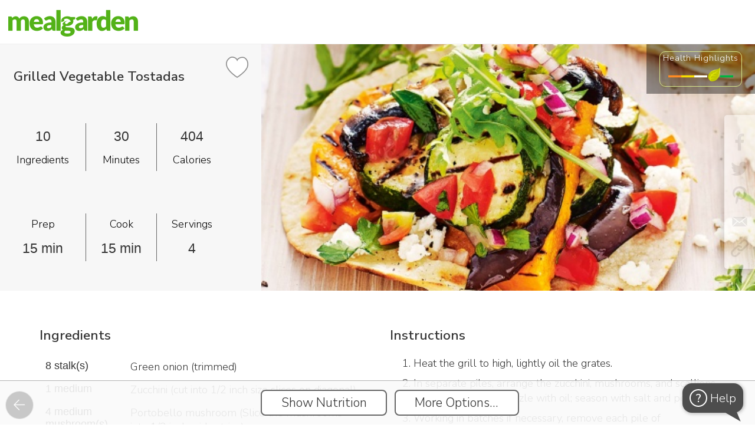

--- FILE ---
content_type: text/html; charset=utf-8
request_url: https://www.mealgarden.com/recipe/grilled-vegetable-tostadas/
body_size: 43365
content:

<!DOCTYPE html>
<html lang="en" xml:lang="en" prefix="og: http://ogp.me/ns#">

<head>
    <meta http-equiv="content-type" content="text/html; charset=utf-8">
    <title>Grilled Vegetable Tostadas</title>
    <meta property="og:image" content="https://www.mealgarden.com/media/recipe/2015/06/m0hqi7jwafs4r5un2evy.png">
    <meta property="og:title" content="Grilled Vegetable Tostadas">
    <meta property="og:type" content="article">
    <meta property="og:site_name" content="Meal Garden">
    <link rel="icon" href="/media//defaults/favicon32.png">
    <link rel="canonical" href="https://www.mealgarden.com/recipe/grilled-vegetable-tostadas/">
    <meta property="og:url" content="https://www.mealgarden.com/recipe/grilled-vegetable-tostadas/">
    <meta property="og:description" content="">
    <meta property="fb:app_id" content="618252424875068">
    <meta property="fb:admins" content="vlad.chernenko.mealgarden">
    <meta name="twitter:card" content="summary_large_image">
    <meta name="twitter:site" content="@MealGarden">
    <meta name="twitter:image" content="https://www.mealgarden.com/media/recipe/2015/06/m0hqi7jwafs4r5un2evy.png">
    <meta name="p:domain_verify" content="841f5b44344ead85f20013f497f9e8c5"/>  
    <meta name="author" content="Meal Garden Inc.">
    <meta name="description" content="">
    <meta name="keywords" content="">
    <meta name="facebook-domain-verification" content="frp9ru9nx9p7n3i1u31jh8ur4wme4l"/>
    
    <meta name="robots" content="index, follow">
    
 
    <link rel="manifest" href="/manifest.webmanifest?b=0">












    <script>  
    /**
     * Update last_url variable in localStorage with `url` or if not
     * provided the current window.location.href
     * @param url - optional absolute or relative URL to record
     */
    function record_last_url(url) {
        if (!url) {
            url = window.location.href;
        }
        try {
            localStorage.setItem("last_url", url);
            localStorage.setItem("last_url_timestamp", Date.now());
        }
        catch (e) {}
    }
    record_last_url();  

    
    (function(history){
        var pushState = history.pushState;
        history.pushState = function(state, title, url) {
            record_last_url(url);
            return pushState.apply(history, arguments);
        };
        var replaceState = history.replaceState;
        history.replaceState = function(state, title, url) {
            record_last_url(url);
            return replaceState.apply(history, arguments);
        };
    })(window.history);
    </script>

    
    <meta name="viewport" content="width=device-width, initial-scale=1, user-scalable=no, shrink-to-fit=no">



    <link href="//fonts.googleapis.com/css?family=Nunito Sans:600,300" rel="stylesheet" type="text/css">
    <script src="/static/js/webfont-1.6.26.7c96a5f11d97.js"></script>

    <script src="/static/froala_editor/js/froala_editor.min.f37083a3b8a9.js" type="text/javascript"></script>
    <script src="/static/froala_editor/js/froala-django.9451eb475bae.js" type="text/javascript"></script>
    <link rel="stylesheet" href="/static/froala_editor/css/froala_editor.min.8c464fedbb7a.css">
    <link rel="stylesheet" href="/static/froala_editor/css/froala_style.min.fadd52ae69c0.css">
    <link rel="stylesheet" href="/static/froala_editor/css/froala-django.c63e591319d7.css">
    <link rel="stylesheet" href="/static/base-cmp.bfb4b68c14f5.css">

    

<script>
    // global javascript variables that may be used in static js files
    
    
    
    
    
    
    
    
    
    
    
    
    
    var login_url = "/login/",
        rpc_crop_replace_image_url = "/rpc/crop\u002Dreplace\u002Dimage/",
        rpc_add_to_cookbook_url = "/recipe/rpc/add\u002Dto\u002Dcookbook/",
        rpc_remove_from_cookbook_url = "/recipe/rpc/remove\u002Dfrom\u002Dcookbook/",
        cookbook_add_url = "/recipe/cookbook\u002Dadd/",
        rpc_get_week_count_url = "/plan/rpc/get\u002Dweek\u002Dcount/",
        plan_copy_week_url = "/plan/copy\u002Dweek/",
        advanced_search_ui_url = "/recipe/advanced_search_ui/",
        render_image_upload_dialog_url = "/tools/rpc/render_image_upload_dialog/",
        create_recipe_url = "/recipe/edit/",
        save_path_params_url = "/tools/rpc/save_path_params/",
        validate_recaptcha_url = "/tools/rpc/validate_recaptcha/",
        render_tag_explore_url = "/tools/rpc/render_tags_explore_html/",
        main_logo_url = '/static/img/logo_mg_main.4f59648de20c.png',
        flash_swf_url = '/static/plupload/js/Moxie.a9448d4ccb52.swf',
        silverlight_xap_url = '/static/plupload/js/Moxie.c3fd25f16209.xap',
        update_object_url = '/tools/rpc/update-field/',
        dialog_client_links_url = '/practitioner/rpc/render_client_links_dialog/',
        upload_practitioner_files_url = "/practitioner/rpc/upload-practitioner-files/";
</script>


    
    <script src="/static/jquery/jquery-2.2.4.min.2f6b11a7e914.js" type="text/javascript"></script>
    
    <script src="/static/jquery/ui/1.12.1/jquery-ui.min.53faf3303a73.js" type="text/javascript"></script>
    <link href="/static/jquery/ui/1.12.1/jquery-ui.5d34f2218946.css" rel="stylesheet">
    <link href="/static/jquery/ui/1.12.1/jquery-ui.local-overrides.0cdfd68b76b5.css" rel="stylesheet">

    <link href="/static/jquery/jquery-confirm-3.3.4.min.b8c805d1b516.css" rel="stylesheet">
    <script src="/static/jquery/jquery-confirm-3.3.4.min.0e699aff8a60.js"></script>

    <script src="/static/jquery/jquery-dropdown-datepicker.min.6f347246357a.js"></script>

    <script>
        $.extend(jconfirm.pluginDefaults, {
        	useBootstrap: false,
            title: '',
            content: '',
            backgroundDismiss: 'cancel',
            theme: 'mgtheme'
        });
    </script>
    

    <script type="text/javascript" src="/jsi18n/"></script>

    <script src="/static/js/utils.3db2ab7b2494.js" type="text/javascript"></script>
    
    

    <script src="/static/js/intro/intro.min.f073433e4acc.js" type="text/javascript"></script>
    <link rel="stylesheet" href="/static/js/intro/introjs.min.801d75e0ba8c.css"/>

    <script src="/static/js/combo_select.32c282853779.js" type="text/javascript"></script>
    <script src="/static/js/tabselect-0.2.8943c5202301.js" type="text/javascript"></script>
    <script src="/static/js/autocomplete_combobox.e639048d5ae1.js" type="text/javascript"></script>

    <link rel="stylesheet" href="/static/jstree-3.3.10/dist/themes/default/style.min.7894bbb9b020.css" />
    <script src="/static/jstree-3.3.10/dist/jstree.min.d543cbb2ea3f.js"></script>

    

    <script type="application/ld+json">
        {
          "@context": "http://schema.org",
          "@graph": [
            {
              "@type": "Organization",
              "url": "http://home.mealgarden.com/",
              "name": "Meal Garden",
              "logo": "https://www.mealgarden.com/static/img/logo_mg_main.4f59648de20c.png",  
              "sameAs": [
                "https://www.facebook.com/MealGarden",
                "https://www.twitter.com/MealGarden",
                "https://www.linkedin.com/company/2753236",
                "https://www.pinterest.com/mealgarden/",
                "https://www.instagram.com/mealgarden/"
              ]
            },
            {
              "@type": "WebSite",
              "url": "https://www.mealgarden.com",
              "name": "Meal Garden"
            }
          ]
        }
    </script>

    


<!-- Google tag (gtag.js) -->
<script async src="https://www.googletagmanager.com/gtag/js?id=G-E1QKBF5XZG"></script>
<script>
  window.dataLayer = window.dataLayer || [];
  function gtag(){dataLayer.push(arguments);}
  gtag('js', new Date());
  gtag('config', 'G-E1QKBF5XZG');
</script>


<!-- Google Tag Manager -->
<script>(function(w,d,s,l,i){w[l]=w[l]||[];w[l].push({'gtm.start':
new Date().getTime(),event:'gtm.js'});var f=d.getElementsByTagName(s)[0],
j=d.createElement(s),dl=l!='dataLayer'?'&l='+l:'';j.async=true;j.src=
'https://www.googletagmanager.com/gtm.js?id='+i+dl;f.parentNode.insertBefore(j,f);
})(window,document,'script','dataLayer','GTM-WDCZCC7');</script>
<!-- End Google Tag Manager -->



<script>

// =====================================================
// =============== tracking initialization==============

var __user = {is_authenticated:false, id: null, name: '', email: '', role: 'visitor', status: 'free',
              created_at: '', date_joined: null, source: '', is_impersonated: false};




    
    window.intercomSettings = {
        app_id: "kkdppthy",
        
        hide_default_launcher: true,
        custom_launcher_selector: '#intercom_launcher'
    };

    //intercom init
    (function(){var w=window;var ic=w.Intercom;if(typeof ic==="function"){ic('reattach_activator');ic('update',intercomSettings);}else{var d=document;var i=function(){i.c(arguments)};i.q=[];i.c=function(args){i.q.push(args)};w.Intercom=i;function l(){var s=d.createElement('script');s.type='text/javascript';s.async=true;s.src='https://widget.intercom.io/widget/kkdppthy';var x=d.getElementsByTagName('script')[0];x.parentNode.insertBefore(s,x);}if(w.attachEvent){w.attachEvent('onload',l);}else{w.addEventListener('load',l,false);}}})();









    (function(c,a){if(!a.__SV){var b=window;try{var d,m,j,k=b.location,f=k.hash;d=function(a,b){return(m=a.match(RegExp(b+"=([^&]*)")))?m[1]:null};f&&d(f,"state")&&(j=JSON.parse(decodeURIComponent(d(f,"state"))),"mpeditor"===j.action&&(b.sessionStorage.setItem("_mpcehash",f),history.replaceState(j.desiredHash||"",c.title,k.pathname+k.search)))}catch(n){}var l,h;window.mixpanel=a;a._i=[];a.init=function(b,d,g){function c(b,i){var a=i.split(".");2==a.length&&(b=b[a[0]],i=a[1]);b[i]=function(){b.push([i].concat(Array.prototype.slice.call(arguments,
    0)))}}var e=a;"undefined"!==typeof g?e=a[g]=[]:g="mixpanel";e.people=e.people||[];e.toString=function(b){var a="mixpanel";"mixpanel"!==g&&(a+="."+g);b||(a+=" (stub)");return a};e.people.toString=function(){return e.toString(1)+".people (stub)"};l="disable time_event track track_pageview track_links track_forms track_with_groups add_group set_group remove_group register register_once alias unregister identify name_tag set_config reset opt_in_tracking opt_out_tracking has_opted_in_tracking has_opted_out_tracking clear_opt_in_out_tracking people.set people.set_once people.unset people.increment people.append people.union people.track_charge people.clear_charges people.delete_user people.remove".split(" ");
    for(h=0;h<l.length;h++)c(e,l[h]);var f="set set_once union unset remove delete".split(" ");e.get_group=function(){function a(c){b[c]=function(){call2_args=arguments;call2=[c].concat(Array.prototype.slice.call(call2_args,0));e.push([d,call2])}}for(var b={},d=["get_group"].concat(Array.prototype.slice.call(arguments,0)),c=0;c<f.length;c++)a(f[c]);return b};a._i.push([b,d,g])};a.__SV=1.2;b=c.createElement("script");b.type="text/javascript";b.async=!0;b.src="undefined"!==typeof MIXPANEL_CUSTOM_LIB_URL?
    MIXPANEL_CUSTOM_LIB_URL:"file:"===c.location.protocol&&"//cdn4.mxpnl.com/libs/mixpanel-2-latest.min.js".match(/^\/\//)?"https://cdn4.mxpnl.com/libs/mixpanel-2-latest.min.js":"//cdn4.mxpnl.com/libs/mixpanel-2-latest.min.js";d=c.getElementsByTagName("script")[0];d.parentNode.insertBefore(b,d)}})(document,window.mixpanel||[]);
    mixpanel.init('eee26e0121e353d6c95feda93d35b34c');

    mixpanel.identify(__user.id);
    mixpanel.people.set({
        "$email": __user.email,
        "$created": __user.date_joined,
        "$last_login": new Date(),
        "name": __user.name,
        'role': __user.role,
        'status': __user.status,
        'source_key': __user.source
    });





    window.heap=window.heap||[],heap.load=function(e,t){window.heap.appid=e,window.heap.config=t=t||{};var r=document.createElement("script");r.type="text/javascript",r.async=!0,r.src="https://cdn.heapanalytics.com/js/heap-"+e+".js";var a=document.getElementsByTagName("script")[0];a.parentNode.insertBefore(r,a);for(var n=function(e){return function(){heap.push([e].concat(Array.prototype.slice.call(arguments,0)))}},p=["addEventProperties","addUserProperties","clearEventProperties","identify","resetIdentity","removeEventProperty","setEventProperties","track","unsetEventProperty"],o=0;o<p.length;o++)heap[p[o]]=n(p[o])};
    heap.load("2297777394");




// =====================================================
// =============== utility functions ===================
function add_extra_onclick_function(element, fn) {
    var old_handler = element['onclick'] ? element['onclick'] : function() {};
    element['onclick'] = function () { old_handler(); fn(); };
}

// == attaches track event to onclick for each control, that has 'data-track-event' attribute
function attach_track_event($parent) {
	$parent.find('[data-track-event]:not([data-activity-tracking-added])').each(function(){
  	    add_extra_onclick_function(this, send_track_event);
        $(this).attr('data-activity-tracking-added', '1');
  });
}

// sends event tracking data to the 3rd party
// the following element attributes are checked and sent as event attributes:
//          data-track-event - event name (examples: meal_plan_search, search_result_recipes_sort, etc.
//          data-track-target - optional narrows down specific event instance, for example in case of
//                              event being "search_results_sort", the target values can be:
//                              "recent", "health_rating", "time" or "simplicity". If not provided, then
//                              the text content of the event target is sent
function send_track_event() {
    if(event.target === document)
        //guard against events without proper target
        return;

    var $element = $(event.target).closest('[data-track-event]');
    var track_event = $element.attr('data-track-event');
    var track_target =  $element.attr('data-track-target');
    if( typeof track_target === "undefined")
            track_target = $element.text().trim();

    send_track_event_with_details(track_event, track_target);
}

function send_track_event_with_details(track_event, track_target) {

    var state = get_current_state('Undefined');
    var location = window.location.pathname;
    var screen = 'recipe';

    

    
    // mixpanel event is combined from 'screen/[state/]event/target'
    // state is omitted for 'navigation_tab' (since at the firing time it is already set to target state, which is misleading)
    //var state_str = (state !== 'Undefined' && track_event !== 'navigation_tab' ? (state + '/') : '');
    // 'top_bar' events omit screen/state, since they are present on all screens
    //var screen_state_str = (track_event !== 'top_bar' ? (screen + '/' + state_str) : '');
    //var target_str = (track_target.length > 0 ? '/' + track_target : '');

    //var mp_event = screen_state_str + track_event + target_str;
    mixpanel.track(track_event, { action: track_event, target: track_target, screen: screen, location: location, current_state: state });
    
}


</script>


    <script>
        
        $(document).on({
            dragover: function() { return false; },
            drop: function() { return false; }
        });
        var is_pwa = navigator.standalone || window.matchMedia('(display-mode: standalone)').matches;
        window.addEventListener('load', () => {
          // register service workers if supported
           
          if ('serviceWorker' in navigator) {
            // note, that worker js file location defines it's url scope, that's why it has to be fetched from the root
            navigator.serviceWorker.register('/worker_offline_page.js')
          }
          
          
            if (is_pwa && 'False' === 'True') {
            let $cta_html = $(`<div id="enable_notif" class="pwa_install_cta">Enable notifications for this device</div>`);
            $cta_html.appendTo($('body'));
            $('body').addClass('has_pwa_install_cta');

              $('#enable_notif').on('click', () => {
                Notification.requestPermission().then(permission => {
                  if (permission !== 'granted') {
                    console.warn('Notification permission' + permission);
                    return
                  }
                  navigator.serviceWorker.ready.then(reg => {
                    reg.pushManager.getSubscription().then(subscription => {
                      if (subscription ) {
                        console.log('Old subscription found, unsubscribing');
                        subscription.unsubscribe();
                      }
                      reg.pushManager.subscribe({
                        userVisibleOnly: true,
                        applicationServerKey: urlBase64ToUint8Array('BMZPXwJzUGRfS7RvUTPNH0wQ8U0VAuue8Xr-tXr5pYwV7QHKYtcICtQMB1ONpB3rmP1DC8jXh4_76DDAAKsyuuQ'),
                      }).then(subscr => {
                        fetch('/tools/rpc/save_pwa_subscription/', {
                          method: 'POST',
                          body: JSON.stringify(subscr),
                          headers: {
                            'Content-Type': 'application/json',
                            'X-CSRFToken': getCookie('csrftoken'),
                          }
                        });
                        console.log('Subscription created');
                        $('#enable_notif').remove();
                        $('body').removeClass('has_pwa_install_cta');
                      });
                    });
                  });
                });
              });
            }
          
        });

        function urlBase64ToUint8Array(base64String) {
          const padding = '='.repeat((4 - (base64String.length % 4)) % 4);
          const base64 = (base64String + padding).replace(/-/g, '+').replace(/_/g, '/');
          const rawData = window.atob(base64);
          return Uint8Array.from([...rawData].map(char => char.charCodeAt(0)));
        }

        let chat_id = getQueryVariable('show_chat', false);
        
        var screen_tours = new ScreenTours(
            [{"key": "tour/recipe/show", "label": "When recipe screen is shown", "record": {"id": 56, "key": "tour/recipe/show", "is_live": false, "is_for_existing_user": false, "is_for_new_user": true, "steps": [{"url": "", "title": "", "content": "%3Cp%3E%3Cspan%20style%3D%22font-size%3A%2024px%3B%22%3E%3Cstrong%3EReviewing%20a%20recipe%3C%2Fstrong%3E%3C%2Fspan%3E%3C%2Fp%3E%3Cp%3EA%20couple%20of%20quick%20tips%20to%20make%20it%20easy%20for%20you%20to%20work%20with%20recipes.%26nbsp%3B%3C%2Fp%3E", "element": ""}, {"url": "", "title": "", "content": "%3Cp%3E%3Cspan%20style%3D%22font-size%3A%2024px%3B%22%3E%3Cstrong%3EScrolling%3C%2Fstrong%3E%3C%2Fspan%3E%3C%2Fp%3E%3Cp%3E%3Cspan%20style%3D%22font-size%3A%2018px%3B%22%3EScroll%20down%20to%20see%20the%20ingredients%2C%20instructions%2C%20nutrition%20label%2C%20and%20macro%20breakdowns.%26nbsp%3B%3C%2Fspan%3E%3C%2Fp%3E%3Cp%3E%3Cspan%20style%3D%22font-size%3A%2018px%3B%22%3EYou'll%20also%20see%20any%20notes%20or%20tags%20associated%20with%20the%20recipe.%26nbsp%3B%3C%2Fspan%3E%3C%2Fp%3E", "element": ""}, {"url": "", "title": "", "content": "%3Cp%3E%3Cstrong%3E%3Cspan%20style%3D%22font-size%3A%2024px%3B%22%3EDelete%3C%2Fspan%3E%3C%2Fstrong%3E%3C%2Fp%3E%3Cp%3E%3Cspan%20style%3D%22font-size%3A%2018px%3B%22%3EIf%20you%20own%20a%20recipe%2C%20you%20can%20delete%20it.%3C%2Fspan%3E%3C%2Fp%3E", "element": "#screen_action_delete"}, {"url": "", "title": "", "content": "%3Cp%3E%3Cspan%20style%3D%22font-size%3A%2024px%3B%22%3E%3Cstrong%3EEdit%3C%2Fstrong%3E%3C%2Fspan%3E%3C%2Fp%3E%3Cp%3E%3Cspan%20style%3D%22font-size%3A%2018px%3B%22%3EYou%20can%20edit%20any%20recipe%20in%20Meal%20Garden.%20%26nbsp%3B%3C%2Fspan%3E%3C%2Fp%3E%3Cp%3E%3Cspan%20style%3D%22font-size%3A%2018px%3B%22%3EIf%20you%20don't%20own%20the%20recipe%2C%20we'll%20automatically%20make%20a%20copy%20of%20it%20for%20you%20and%20add%20it%20to%20your%20'created%20by'%20folder.%20%3C%2Fspan%3E%3C%2Fp%3E", "element": "#screen_action_edit"}, {"url": "", "title": "", "content": "%3Cp%3E%3Cspan%20style%3D%22font-size%3A%2024px%3B%22%3E%3Cstrong%3EMore%20Options%3C%2Fstrong%3E%3C%2Fspan%3E%3C%2Fp%3E%3Cp%3EClick%20here%20to%20add%20a%20recipe%20to%20a%20plan%2C%20collection%2C%20or%20your%20favorites.%26nbsp%3B%3C%2Fp%3E%3Cp%3EYou%20can%20also%20report%20an%20incorrect%20recipe%20through%20this%20option.%26nbsp%3B%3C%2Fp%3E", "element": "#screen_action_more_options"}, {"url": "", "title": "", "content": "%3Cp%3E%3Cspan%20style%3D%22font-size%3A%2024px%3B%22%3E%3Cstrong%3ESharing%3C%2Fstrong%3E%3C%2Fspan%3E%3C%2Fp%3E%3Cp%3E%3Cspan%20style%3D%22font-size%3A%2018px%3B%22%3EUse%20these%20icons%20to%20share%20a%20recipe%20via%20social%2C%20embed%20it%20on%20your%20website%2C%20or%20email%20the%20recipe.%3C%2Fspan%3E%3C%2Fp%3E", "element": ".social-share.block."}]}, "do_show": false}],
            
            {client_name: '', professional_name: 'Meal Garden', business_name: 'Meal Garden'},
            
            0
        );
        

        var is_mobile_mode = false;
        var $navigation_controls = null;
        var $page_footer = null;
        var $page_header = null;
        var $bottom_more_menu_content = null;
        var $bottom_more_menu = null;
        var $more_menu_button = null;
        var $top_account_menu_box = null;


        var $body = null;

        function toggle_mobile_more_menu() {
            $bottom_more_menu.toggle();
            $('#mobile_more_menu_curtain').toggle();
        }

        function hide_mobile_more_menu() {
            $bottom_more_menu.hide();
            $('#mobile_more_menu_curtain').hide();
        }

        function show_create_object_popup() {
            show_modal_actions_fork('What would you like to create?', [
                    {label: 'Meal Plan', onclick: 'show_create_plan_modal();', is_main: true, button_class:'has-icon', icon: 'meal-plan', track_event: 'create', track_target: 'plan'},
                    {label: 'Recipe Collection', url: '/recipe/collection-edit/0/', is_main: true, button_class:'has-icon', icon: 'recipe-collection', track_event: 'create', track_target: 'recipe_collection'},
                    {label: 'Recipe', onclick: 'show_create_recipe_modal();', is_main:true, button_class:'has-icon', icon: 'recipe', track_event: 'create', track_target: 'recipe'},
                    {label: 'Custom Food...', is_group: true, is_main: true, button_class:'has-icon', icon: 'custom-food', items: [
                        {label: 'Food Item', url: '/food/edit/?custom=1', is_main: true, button_class:'has-icon', icon: 'custom-food', track_event: 'create', track_target: 'food'},
                        {label: 'Prepared Meal', url: '/food/edit/?is_ready_meal=1&custom=1', is_main: true, button_class:'has-icon',icon: 'meal', track_event: 'create', track_target: 'prepared_meal'},
                        ]
                    },
                    {label: 'Resource...', is_group: true, is_main: true, button_class:'has-icon', icon: 'document', items: [
                        {label: 'Reading Material', url: '/social/article_edit/', is_main: true, button_class:'has-icon', icon: 'note', track_event: 'create', track_target: 'article'},
                        {label: 'Upload a file', is_main: true, button_class:'has-icon relative-position',icon: 'file', track_event: 'create', track_target: 'upload_file', id: 'create_upload_file'},
                        ]
                    }
                
                    ,{label: 'Program', url: '/market/sale-package-professional-edit/', is_main: true, button_class:'has-icon', icon: 'program', track_event: 'create', track_target: 'program'}
                    ,{label: 'Client', onclick: 'show_ajax_form_dialog(\'/practitioner/rpc/render-add-customer-dialog/\', null, null, null, \'create-customer bottom-controls\');', is_main: true, button_class:'has-icon', icon: 'client', track_event: 'create', track_target: 'client'}
                
                    ], true, undefined, 'create_modal');

            let $file_input = $('<input id="create_document_file_input" type="file" multiple style="opacity: 0; position: absolute; top: 0; left: 0; width: 100%; height: 100%; cursor: pointer;">').appendTo('#create_upload_file');
            $file_input.on('change', function() {
                upload_document_file('create_document_file_input', function(ids) {
                    let url_template = '/practitioner/practitioner_document_file_edit/999/'
                    if(Array.isArray(ids) && ids.length)
                        window.location = url_template.replace('999', ids[0]);
                    else
                        jError('Please try again later. If this issue persists, please contact support.', 'There was a problem adding file');
                });
            });
        }

        function show_create_plan_modal(url_params) {
            if(typeof url_params === 'undefined')
                url_params = {};

            show_ajax_form_dialog('/plan/rpc/render-create-template-dialog/', null, url_params, null, 'create-plan bottom-controls');
        }

        // to reduce flickering apply branding (css should be loaded by now)
        
        apply_branding();  // called with nothing to store defaults
        
        __default_branding.logo = main_logo_url;  //have to store this default directly

        
        

        var __model_content_type_ids = {
            'Recipe': 34,
            'PlanRecipe': 149
        };

        var __support_entries = {"practitioner": null, "programs": []};

        function consumer_help_choice() {
            if(__support_entries.practitioner || __support_entries.programs.length) {
                let btns = [];
                if(__support_entries.practitioner)
                    btns.push({
                        label: 'Contact {0}'.format(__support_entries.practitioner.name),
                        onclick: 'show_chat_dialog({0})'.format(__support_entries.practitioner.user_id),
                        is_main: true,
                        before_message: '<br/>&nbsp;For any question about your nutritional journey:',
                        id: 'help_popup_user_{0}'.format(__support_entries.practitioner.user_id)
                    });

                if(__support_entries.programs.length) {
                    for (let se of __support_entries.programs) {
                        if(btns.length > 3) break;
                        btns.push({
                            label: 'Contact {0}'.format(se.user_name),
                            onclick: 'show_chat_dialog({0})'.format(se.user_id),
                            is_main: true,
                            before_message: '<br/>&nbsp;For any question about {0}:'.format(se.name),
                            id: 'help_popup_user_{0}'.format(se.user_id)
                        });
                    }
                }

                btns.push({
                    label: 'Contact technical support',
                    onclick: '$(\'#intercom_launcher\').click();',
                    is_main: false,
                    before_message: '<br/><br/>&nbsp;For technical issues with the app:'});

                show_modal_actions_fork('Get Help', btns, false, undefined, 'selector_select');

                // show notification markers
                if(check_for_notifications.counts) {
                    for (let count of check_for_notifications.counts.unread_counts) {
                        let $btn = $('#help_popup_user_' + count.user_id);
                        $btn.addClass('has_own_notification_marker'); //.append('<span class="unread-count notification_marker"></span>')
                    }

                }
            }
            else {
                $('#intercom_launcher').click();
            }
        }

        $(document).ready(function()
        {
            
            

            
                if(is_color_light(__default_branding.color_text))
                    $('#body_container_for_load').addClass(__branding_color_classes.light_text);
                else
                    $('#body_container_for_load').addClass(__branding_color_classes.dark_text);
            

            $body = $('body');
            $bottom_more_menu = $('#mobile_more_menu_holder');
            $more_menu_button = $('#more_menu_button');

            //ensure page reloaded on 'back' after ajax or pushState usage
            window.onpopstate = function(e){
                if(e.state)
                    location.reload(true);
            };

            $navigation_controls = $('#navigation_controls');
            $page_footer = $('#page_footer');
            $page_header = $('#page_header');
            $top_account_menu_box = $('#top_account_menu_box');

            

            $(document).click(function(e) {
                if(!e)
                    e = window.event;
                if(e.target != $more_menu_button[0] && $bottom_more_menu.is(':visible'))
                    hide_mobile_more_menu();
                if(e.target != $top_account_menu_box[0] && $top_account_menu_box.is(':visible'))
                    $top_account_menu_box.hide();
            });
            $bottom_more_menu.click(function(event) {
                event.stopPropagation();
                if(event.target !== event.currentTarget)  // click happened on one of the actions
                    hide_mobile_more_menu();
            });

            

            attach_track_event($navigation_controls);
            
            $( '#body_container_for_load' ).tooltip({
                track: true,
                position: { my: "left+15 top+5", at: "center bottom+5" },
                content: function() { return $(this).attr('title'); }
            });
            

            MGHistory.push_current_screen();
            console.log('base loaded');

            

            if(__ScreenTours_instance) {
                const tours_show = $('<div class="link disabled" id="tours_show" data-track-event="top_bar">Show Screen Tour</div>');
                if ($('#main_link_tutorials').length)
                    tours_show.insertBefore($('#main_link_tutorials').parent());
                else
                    tours_show.insertAfter($('#main_link_settings').parent());
            }
        });

        function sendError(e) {
            e.stopPropagation();
            const history = MGHistory.retrieve_session_variable();
            var history_str = '';
            if (history) {
                for (h = 0; h < history.length; h++) {
                    history_str += '\n' + history[h].href;
                }
            }
            errorData = {
                timeStamp: new Date(e.timeStamp).toTimeString(),
                target: e.target.toString(),
                currentTarget: e.currentTarget.toString(),
                bubbles: e.bubbles,
                isTrusted: e.isTrusted,
                history: history_str,
            };
            if (e.error) {
                errorData['name'] = e.error.name;
                errorData['message'] = e.error.message;
                errorData['stack'] = e.error.stack;
                errorData['fileName'] = e.error.fileName;
            } else if (e.reason) {
                errorData['name'] = e.type;
                errorData['message'] = e.reason.message;
                errorData['stack'] = e.reason.stack;
            }
            if (errorData.name && errorData.message) {
                $.ajax({
                    type: "POST",
                    url: "/mail/send_js_errors/",
                    data: errorData,
                    success: function(response) {},
                    error: function(error) { jError(); }
                });
            }
        }

        window.addEventListener("error", function (e) {
            sendError(e);
            return false;
        })

        window.addEventListener('unhandledrejection', function (e) {
            sendError(e);
        })
    </script>

    

<script type="application/ld+json">
{
  "@context": "https://schema.org/",
  "@type": "Recipe",
  "name": "Grilled Vegetable Tostadas",
  "author": {
    "@type": "Person",
    "name": "Chris Rotolo"
  },
  "datePublished": "2015-06-30",
  "description": "",
  "prepTime": "PT15M",
  "cookTime": "PT15M",
  "totalTime": "PT30M",
  "recipeYield": "4 servings",
  "recipeIngredient": [
    "8.00 stalk(s) Green onion",  
    "1.00 medium Zucchini",  
    "4.00 medium mushroom(s) Portobello mushroom",  
    "2.00 tbsp Olive Oil, Extra Virgin",  
    "1 pinch Salt and pepper",  
    "1/2 cup Salsa, ready-to-serve",  
    "1.00 fruit Lime",  
    "4.00 large tortilla(s) Wheat flour tortilla",  
    "1 tbsp Olive Oil, Extra Virgin",  
    "1/2 cup Feta cheese"  
    ],
   "recipeInstructions": "Heat the grill to high, lightly oil the grates.In separate piles, arrange the zucchini, mushrooms, and scallions on a baking sheet. Drizzle with oil; season with salt and pepper.Working in batches if necessary, remove each pile of vegetables from the baking sheet. Grill, turning once until lightly browned and tender: 2 minutes for scallions, 6 minutes for mushrooms, 8 minutes for zucchini.Return all vegetables to the baking sheet.Brush tortillas with olive oil; grill, turning frequently until browned and very crispy, about 2 minutes. Place 1 tortilla on each serving plate; cover evenly with mushrooms and zucchini. Using Kitchen sheers, snip scallions over the vegetables.Top with salsa, and option to sprinkle with feta. Serve with a lime wedge on the side."
}
</script>


<link rel="stylesheet" type="text/css" href="/static/jquery/evol.colorpicker.53d4b30f7b44.css" />
<script src="/static/jquery/evol.colorpicker.ad7aa12ae048.js" type="text/javascript"></script>


<script type="text/javascript">

__url_render_pin_popup_content = "/practitioner/rpc/render-practitioner-content/";
function show_quick_recipe_add_dialog(type, recipe_ids, done_callback, no_recipes_message='Please select some recipes by clicking on checkboxes on top of the images first.') {
    if(!recipe_ids.length && !all_checked) {
        jAlert(no_recipes_message, 'Nothing Selected');
        return;
    }

    show_quick_recipe_add_dialog.settings = {
        collection: {
        	name: "Collection",
            add_url: "/recipe/rpc/add-recipes-to-collection/",
            edit_url: "/recipe/collection-edit/0000/",
            input_length: 100
        },
        mealplan: {
        	name: "Meal Plan",
            add_url: "/plan/rpc/quick-schedule-recipe/",
            edit_url: "/plan/template-schedule-edit/0000/",
            input_length: 100
        }
    }[type];

    show_quick_recipe_add_dialog.params = {
        type: type,
        recipe_ids: recipe_ids,
        done_callback: done_callback
    };

	let url = __url_render_pin_popup_content + "?types=";
	switch(type) {
		case('mealplan'):
			url += 'p';
			break;
		case('collection'):
			url += 'c';
			break;
	}
	show_ajax_dialog(url, 'expert-content bottom-controls top-header no-close', init_quick_recipe_add_dialog);
}

function init_quick_recipe_add_dialog() {
    init_quick_recipe_add_dialog.$container = $('.modal-dialog.expert-content');
	init_quick_recipe_add_dialog.$container.find('.object-card').addClass('clickable').click(function() {
        $(event.target).closest('.object-card').toggleClass('selected');
        let has_checked = init_quick_recipe_add_dialog.$container.find('.object-card.selected').length > 0;
        $('#pin_button').toggleClass('highlight', has_checked).toggleClass('disabled', !has_checked);
    });

    $('<div class="app-button-main" onclick="closeModalDialog(); create_object_to_add();">Create New</div>').insertBefore('#pin_button');
    $('#popup_practitioner_content_title_action').text('to add to');
    $('#pin_button').click(function() {
		let selected_ids = [];
		init_quick_recipe_add_dialog.$container.find('.object-card.selected').each(function(){
            selected_ids.push($(this).attr('data-id'));
		});
        if (!selected_ids.length && !all_checked) {
            $.alert({boxWidth: '90%', type: 'narrow', useBootstrap: false, title:'Nothing Selected'});
            return;
        }

		init_quick_recipe_add_dialog.$container = null;
		closeModalDialog();
        do_add_to_target_object(selected_ids);
	});
}

function create_object_to_add() {
    let html = `
        <form action="" class="jconfirm-prompt">
            <div class="full-prompt-row">
                <label for="add_to_object_name_input">{0} Name:</label>
                <div class="input-box"><input autofocus type="text" id="add_to_object_name_input" name="add_to_object_name_input" required maxlength="{1}"></div>
            </div>
        </form>`.format(show_quick_recipe_add_dialog.settings.name, show_quick_recipe_add_dialog.settings.input_length)

    $.confirm({
        boxWidth: '90%',
        type: 'wide',
        useBootstrap: false,
        title: 'Enter new {0} name'.format(show_quick_recipe_add_dialog.settings.name.toLowerCase()),
        content: html,
        buttons: {
            cancel: {
                text: "Cancel",
                action: function () {}
            },
            create: {
                text: "Create",
                btnClass: 'btn-main',
                action: function () {
                    let $form = this.$content.find("form:first");
                    if (!$form[0].reportValidity()) return false;  // keep modal open
                    do_add_to_target_object(undefined, $('#add_to_object_name_input').val());
                }
            }
        },
        onContentReady: function () {
            // bind to events
            let jc = this;
            this.$content.find('form').on('submit', function (e) {
                // if the user submits the form by pressing enter in the field.
                e.preventDefault();
                jc.$$create.trigger('click'); // reference the button and click it
            });
        }
    });
}

function do_add_to_target_object(selected_ids, new_name) {
    let url_params = {recipe_ids: show_quick_recipe_add_dialog.params.recipe_ids};
    if (typeof all_checked !== 'undefined' && all_checked) {
        url_params.all_checked = true;
        url_params = {...url_params, ...get_search_args()};
    }
    let add_to_count = 1;
    let is_create_new = !Array.isArray(selected_ids);
    if(!is_create_new) {
        url_params.ids = selected_ids;
        add_to_count = selected_ids.length;
    }
    else if(typeof new_name === 'string')
        url_params.new_name = new_name;

    show_ajax_wait_indicator();
    $.ajax({
        url: show_quick_recipe_add_dialog.settings.add_url,
        method: "POST",
        data: url_params
    })
    .done(function(data) {
        let recipe_count = data.recipe_count;
        if(data.total_count > 1)
            finish_quick_add(recipe_count, add_to_count);
        else if(show_quick_recipe_add_dialog.params.type === 'collection')
            finish_quick_add(recipe_count, add_to_count, data.collection.id, data.collection.name);
        else if(show_quick_recipe_add_dialog.params.type === 'mealplan')
            finish_quick_add(recipe_count, add_to_count, data.mealplan.id, data.mealplan.name);

        if(typeof show_quick_recipe_add_dialog.params.done_callback === 'function')
            show_quick_recipe_add_dialog.params.done_callback();
    })
    .fail(function() { jError(); })
    .always(function() { hide_ajax_wait_indicator(); });
}

function finish_quick_add(recipe_count, add_to_count, object_id, object_name) {
    if( typeof show_quick_recipe_add_dialog.params.done_callback === 'function' )
        show_quick_recipe_add_dialog.params.done_callback();

    let message = '{0} recipe(s) were added'.format(recipe_count);
    if(typeof object_name === 'string')
        message += ' to the &ldquo;{0}&rdquo; {1}'.format(object_name, show_quick_recipe_add_dialog.settings.name.toLowerCase());
    else if(add_to_count)
        message += ' to {0} {1}(s).'.format(add_to_count, show_quick_recipe_add_dialog.settings.name.toLowerCase());

    let prompt_buttons = {
        done: {
            text: "Done",
            action: function(){}
        }
    }
    if(typeof object_id !== 'undefined') {
        prompt_buttons.edit = {
            text: "Edit "+ show_quick_recipe_add_dialog.settings.name,
            btnClass: 'btn-main',
            action: function(){ window.location.href = show_quick_recipe_add_dialog.settings.edit_url.replace(/0000/g, object_id); }
        }
    }

    $.confirm({
        boxWidth: '90%',
        type: 'wide',
        useBootstrap: false,
        title: 'Success!',
        content: message,
        backgroundDismiss: 'done',
        buttons: prompt_buttons
    });
}

function change_slot_names(sab_id, sal_id, sad_id, names_id){
    "use strict";
    // get slot counts and pre-fill with default names "Snack 1", "Snack 2"
    var sab_count = parseInt($("#" + sab_id).val()) || 0,
        sal_count = parseInt($("#" + sal_id).val()) || 0,
        sad_count = parseInt($("#" + sad_id).val()) || 0,
        form_fields = '',
        i, field_name, json_data;

    var total_count = (sab_count + sal_count + sad_count);

    try {
        json_data = JSON.parse($("#" + names_id).val());
    } catch (error) {
        json_data = {};
    }

    form_fields += '<div class="section-separator"><h3>Breakfast</h3></div>';
    for (i = 1; i <= sab_count; i++) {
        field_name = 'b' + i;
        form_fields += '<div class="form-row compact"><input type="text" name="' + field_name + '" value="'+(field_name in json_data?json_data[field_name]:'Snack ' + i)+ '" maxlength="100"></div>';
    }

    form_fields += '<div class="section-separator"><h3>Lunch</h3></div>';
    for (i = 1; i <= sal_count; i++) {
        field_name = 'l' + i;
        form_fields += '<div class="form-row compact"><input type="text" name="' + field_name + '" value="'+(field_name in json_data?json_data[field_name]:'Snack ' + i)+ '" maxlength="100"></div>';
    }

    form_fields += '<div class="section-separator"><h3>Dinner</h3></div>';
    for (i = 1; i <= sad_count; i++) {
        field_name = 'd' + i;
        form_fields += '<div class="form-row compact"><input type="text" name="' + field_name + '" value="'+(field_name in json_data?json_data[field_name]:'Snack' + i)+ '" maxlength="100"></div>';
    }

    if (!total_count) {
        form_fields = '<div class="pad center-align" style="margin:2em 0">No snack slots have been added.  Add them first before trying to rename them.</div>';
    }

    showModalDialog(
        '<div class="modal-header"><h2>Change Snack Slot Names</h2></div>' +
        '<div class="slot_name_form black"><form id="slot_name_form">' +
            '<div class="edit-form small-form center-align"><br/>' + form_fields + '</div>' +
            '<br/>' +
        '</form>' +
        '<div class="modal-controls">' +
            (total_count ? '<div class="app-button-main center-h" onclick="$(\'#slot_name_form\').submit();">Apply</div>' : '') +
            '<div class="app-button-main" onclick="closeModalDialog(undefined, \'slot_name_prompt\')">Close</div>' +
        '</div>' +
        '</div>',
        'top-header bottom-controls no-close',
        undefined, undefined, undefined, undefined,
        'slot_name_prompt'
    );
    $("#slot_name_form")
        .on("keydown", ":input:not(textarea):not(:submit)", function(event) {
            if (event.key === "Enter") event.preventDefault();  // prevent submit on "enter"
        })
        .on('submit', function() {
            var json_data = {};
            $.map($(this).serializeArray(), function(n, i){
                var val = n.value.trim(),
                    count = n.name[n.name.length-1];
                if (val !== "Snack " + count) {  // not default name
                    json_data[n.name] = val;
                }
            });
            closeModalDialog(undefined, 'slot_name_prompt');  // NB: empties form
            var $input = $("#" + names_id);
            $input.val(JSON.stringify(json_data));
            $input.trigger('change');
            return false;
        })
        .find('input:visible').first().focus();
}

function show_user_agent_data() {
    showModalDialog(
        "<div style='padding: 2em;'>" +
        "<div>is_mobile: False</div> " +
        "<div>is_tablet: False</div> " +
        "<div>is_touch_capable: False</div> " +
        "<div>is_pc: True</div> " +
        "<div>is_bot: False</div> " +
        "<div>----------------------</div>" +
        "<div>browser: Browser(family=&#x27;ClaudeBot&#x27;, version=(1, 0), version_string=&#x27;1.0&#x27;)</div> " +
        "<div>family: ClaudeBot</div> " +
        "<div>version: (1, 0)</div> " +
        "<div>version_string: 1.0</div> " +
        "<div>----------------------</div>" +
        "<div>os: OperatingSystem(family=&#x27;Mac OS X&#x27;, version=(10, 15, 7), version_string=&#x27;10.15.7&#x27;)</div> " +
        "<div>os family: Mac OS X</div> " +
        "<div>os version: (10, 15, 7)</div> " +
        "<div>os.version_string: 10.15.7</div> " +
        "<div>----------------------</div>" +
        "<div>device: Device(family=&#x27;Mac&#x27;, brand=&#x27;Apple&#x27;, model=&#x27;Mac&#x27;)</div> " +
        "<div>device family: Mac</div>" +
        "</div>"
    );
}


function show_team_member_select_popup(select_callback, team_id=0) {
    let team_id_param = team_id ? team_id : 0;
    let url = '/user/rpc/render-input-user-email-dialog/';
    if(team_id_param)
            url += '?team_id={0}&title=Find a team member'.format(team_id_param);
    show_ajax_dialog(url, 'user-email-input top-title bottom-controls top-header no-close', function () {
        $('#user_email_popup_save')
            .text('Select')
            .on('click', function () {
                if(typeof select_callback === 'function')
                    select_callback(parseInt($('#user_email_popup_user_id').val()), $('#user_email_popup_user_name').val(), $('#user_email_popup_user_email').val());
                closeModalDialog();
        });
    });
}


function show_share_choice(object_type, object_id) {
    let actions = [
            {label: 'Home Page', onclick: 'do_add_to_home_board(\'{0}\', {1});'.format(object_type, object_id), is_main: true, button_class:'has-icon', icon: 'home', track_event: 'share', track_target: 'home_board'},
            {label: 'Client(s)', onclick: 'show_share_client_select_popup(\'{0}\', {1});'.format(object_type, object_id), is_main: true, button_class:'has-icon', icon: 'client', track_event: 'share', track_target: 'client'},
            {label: 'Program(s)', onclick: 'show_share_program_select_popup(\'{0}\', {1});'.format(object_type, object_id), is_main: true, button_class:'has-icon', icon: 'program', track_event: 'share', track_target: 'program'}
            ];
    show_modal_actions_fork('Where would you like to share?', actions, true, undefined, 'create_modal');
}


function __make_data_param(object_type, object_id, board_ids) {
    let data ={ boards: board_ids }
    switch(object_type) {
        case 'recipe_collection':
            data.recipe_collection = object_id;
            break;
        case 'plan_template':
            data.plan_template = object_id;
            break;
        case 'sale_package':
            data.sale_package = object_id;
            break;
        case 'article':
            data.article = object_id;
            break;
        case 'file':
            data.file = object_id;
            break;
        default:
            return null;
    }
    return data;
}


function do_add_to_home_board(object_type, object_id) {
    show_ajax_wait_indicator();
    let data = __make_data_param(object_type, object_id, []);
    if(!data)
        return;

    $.ajax({
        url: "/practitioner/rpc/pin-content-item-to-boards/",
        method: "POST",
        data: data
    })
    .done(function () {
        $.alert({ boxWidth: '90%', type: 'narrow', useBootstrap: false, title: 'Successfully added.', content: '' });
    })
    .fail(function(){
        jError();
    })
    .always(function(){
        hide_ajax_wait_indicator();
    });
}


function show_share_client_select_popup(object_type, object_id) {
    let url = '/practitioner/rpc/render_select_clients_dialog/';
    show_ajax_dialog(url, 'user-email-input top-title bottom-controls top-header no-close', function () {
        $('#client_find_popup_save')
            .text('Select')
            .on('click', function () {
                let board_ids = [];
                let client_ids = [];
                for(let i=0; i<__client_find_popup_selected_clients.length; i++) {
                    board_ids.push(__client_find_popup_selected_clients[i].board_id);
                    client_ids.push(__client_find_popup_selected_clients[i].id);
                }
                closeModalDialog();

                let data = __make_data_param(object_type, object_id, board_ids);
                if(!data || !board_ids.length)
                    return;

                show_ajax_wait_indicator();
                $.ajax({
                    url: "/practitioner/rpc/pin-content-item-to-boards/",
                    method: "POST",
                    data: data
                })
                .done(function(){
                    $.confirm({
                        boxWidth: '90%',
                        type: 'narrow',
                        useBootstrap: false,
                        title: "Successfully added",
                        content: "Do you want to notify your client(s) about added content?",
                        buttons: {
                            notify: {
                                btnClass: 'btn-main',
                                text: 'Notify',
                                action: function(){
                                    send_client_email(client_ids, undefined, 'new_materials_notification');
                                }
                            },
                            close: {
                                btnClass: 'btn-default',
                                text: 'Done',
                                action: function(){}
                            }
                        }
                    });
                })
                .fail(function(){
                    jError();
                })
                .always(function(){
                    hide_ajax_wait_indicator();
                });
        });

        $('#client_find_popup_create')
            .text('Create New')
            .on('click', function () {
                closeModalDialog();
                show_ajax_form_dialog(
                    '/practitioner/rpc/render-add-customer-dialog/?add_content_type={0}&add_content_id={1}'.format(object_type, object_id),
                    null, null, null, 'create-customer bottom-controls'
                );
        });
    });
}


function send_client_email(client_ids, user_ids, template, explainer_message, title, cta_url, cta_text, success_callback) {
    let data = {}
    if(typeof client_ids !== 'undefined')
        data.customers = client_ids;
    if(typeof user_ids !== 'undefined')
        data.users = user_ids;
    if(typeof template === 'string')
        data.template = template;
    if(typeof cta_url === 'string')
        data.cta_url = cta_url;
    if(typeof cta_text === 'string')
        data.cta_text = cta_text;

    show_ajax_wait_indicator();
    show_ajax_form_dialog(
        '/practitioner/rpc/new_email_popup/',
        function() {
            $.alert({
                    boxWidth: '90%',
                    type: 'narrow',
                    useBootstrap: false,
                    title: 'Message(s) sent successfully.',
                    content: ''
                });
            closeModalDialog();
            if(typeof success_callback === 'function')
                success_callback();
        },
        data,
        function () {
            if(typeof explainer_message === 'string')
                $('#email_popup_explainer').text(explainer_message).show();
            if(typeof title === 'string')
                $('#email_popup_title').text(title);
            hide_ajax_wait_indicator();
        },
        'top-header bottom-controls no-close'
    );
}

function get_customer_invitation_link(customer_id) {
    "use strict";
    show_ajax_wait_indicator();
    $.ajax({
        url: '/practitioner/rpc/invite-customer/',
        method: "POST",
        dataType: "json",
        data: { customer_id: customer_id }
    })
    .always(hide_ajax_wait_indicator)
    .done(function(data){
        switch(data.status) {
            case 'success':
                show_copy_to_clipboard_popup([{text: data.url, label: null, is_group: false, group_label: null}], 'Invitation Link')
                break;
            case 'error':
                jError(data.message);
                break;
        }
    })
    .fail(function(xhr){ jError(); });
}

function add_users_to_program(program_id, user_ids, success_callback, days_free=-1, recommendations=false){
    let data = {
        package_id: program_id,
        user_ids: user_ids,
        recommendations: recommendations,
    }

    if(days_free >= 0)
        data.days_free = days_free;

    $.ajax({
        url: "/market/rpc/add-package-users/",
        method: "POST",
        dataType: "json",
        data: data
    })
    .done(function(data) {
        $.alert({boxWidth: '90%', type: 'narrow', useBootstrap: false, title: 'Success', content: data.message});
        if(typeof success_callback === 'function')
            success_callback();
    })
    .fail(function(jqXHR) {
        var message = jqXHR.responseJSON ? jqXHR.responseJSON.message : 'Some error occurred.';
        jError(message);
    });
}

function delete_package_users(package_id, user_ids, done_callback) {
    $.confirm({
        boxWidth: '90%',
        type: 'narrow',
        useBootstrap: false,
        title: "Delete Program Users",
        content: `Are you sure you want to remove selected users from this program?
            <input type="checkbox" id="remove_rec_board" class="black pretty" checked="true"><label for="remove_rec_board" style="margin: 9px 0;">Also remove program from their recommendations</label>
        `,
        backgroundDismiss: 'no',
        buttons: {
            no: {
                text: "No",
                action: function(){}
            },
            yes: {
                text: "Yes",
                btnClass: 'btn-main',
                action: function(){
                    $.ajax({
                        url: "/market/rpc/delete-package-user/",
                        method: "POST",
                        data: { package_id: package_id, users: user_ids, recommendations: $('#remove_rec_board').is(':checked') }
                    })
                    .done(function(data) {
                        let title = (data.status === 'success' ? 'Success' : 'Could not remove');
                        $.alert({boxWidth: '90%', type: 'narrow', useBootstrap: false, title: title, content: data.message});
                        if(typeof done_callback === 'function')
                            done_callback(data);
                    })
                    .fail(function() { jError(); });
                }
            }
        }
    });
}

function show_share_program_select_popup(object_type, object_id) {
    let url = '/market/rpc/render_select_programs_dialog/';
    show_ajax_dialog(url, 'user-email-input top-title bottom-controls top-header no-close', function () {
        $('#program_find_popup_save')
            .text('Select')
            .on('click', function () {
                let board_ids = [];
                for(let i=0; i<__program_find_popup_selected_programs.length; i++) {
                    board_ids.push(__program_find_popup_selected_programs[i].board_id);
                }
                closeModalDialog();

                let data = __make_data_param(object_type, object_id, board_ids);
                if(!data || !board_ids.length)
                    return;

                show_ajax_wait_indicator();
                $.ajax({
                    url: "/practitioner/rpc/pin-content-item-to-boards/",
                    method: "POST",
                    data: data
                })
                .done(function(){
                    $.alert({ boxWidth: '90%', type: 'narrow', useBootstrap: false, title: 'Added successfully.', content: '' });
                })
                .fail(function(){
                    jError();
                })
                .always(function(){
                    hide_ajax_wait_indicator();
                });
        });
    });
}



function print_plan_calendar() {
    var params = {
        template_id: 0,
    };
    let $scale = $('#scale_input');
    if($scale.length);
        params.scale = $scale.val();

    window.open(
        '/shopping/calendar-pdf/' + dictionaryToQueryParamString(params) ,
        '_blank'
    );
}


function print_plan(options, confirm_html) {

    var params = {
        
            y: year_param,
            w: week_param,
        
        options: options
    };

    let $scale = $('#scale_input');
    if($scale.length);
        params.scale = $scale.val()

	$.ajax({
		url: '/shopping/schedule-pdf/',
		cache: false,
		dataType: 'text',
		data: params
	}).done(function(result, status) {
	    do_popup_help_topic_content(confirm_html, false, false, 'Your PDF is being generated.', true);
	}).fail(function(){ jError();
	}).always(function(){
    });
}


function check_duplicate_field_value(object_type, object_id, field, value, $output, exists_message, doesnt_exist_message, callback) {
    check_duplicate_field_value.callback = callback;
    $.ajax({
        url: '/tools/rpc/check_duplicate_field/',
        type: "GET",
        dataType: "json",
        data: {
            object_type: object_type,
            object_id: object_id,
            field: field,
            value: value
        }
    })
    .done(function(data){
        if(typeof check_duplicate_field_value.callback === 'function') {
            check_duplicate_field_value.callback(data);
            check_duplicate_field_value.callback = null;
        }
        else {
            if (data.exists)
                $output.html(exists_message);
            else
                $output.html(typeof doesnt_exist_message === 'string' ? doesnt_exist_message : '');
        }
    });
};


function exclude_content_from_platform_prompt(content_type, content_ids, callback) {
    if (typeof callback === "undefined") callback = $.noop;
	$.confirm({
        boxWidth: '90%',
        type: 'narrow',
        useBootstrap: false,
        title: 'Are you sure you want to remove selected {0}(s) from your Platform Dataset?'.format(content_type),
        content: '',
        buttons: {
            cancel: {
                text: "Cancel",
                action: function(){}
            },
            remove: {
                text: "Remove",
                btnClass: 'btn-main',
                action: function(){
                    exclude_platform_content(content_type, content_ids, callback)
                }
            }
        }
    });
}

function exclude_platform_content(content_type, content_ids, callback) {
    let data = {}
    switch(content_type) {
        case 'recipe':
            data.recipes = content_ids
            break;
        case 'recipe collection':
            data.recipe_collections = content_ids
            break;
        case 'meal plan':
            data.plan_templates = content_ids
            break;
    }
    $.ajax({
        url: '/practitioner/rpc/exclude-platform-content/',
        method: "POST",
        data: data
    }).done(function() {
        $.alert({ boxWidth: '90%', type: 'narrow', useBootstrap: false, title: 'Successfully removed {0}(s).'.format(content_type), content: ''});
        if(typeof callback === 'function')
            callback(content_type, content_ids);
    });
}

function add_content_to_platform_prompt(content_type, content_ids, callback) {
    if (typeof callback === "undefined") callback = $.noop;
	$.confirm({
        boxWidth: '90%',
        type: 'narrow',
        useBootstrap: false,
        title: 'Are you sure you want to add selected {0}(s) to your Platform Dataset?'.format(content_type),
        content: '',
        buttons: {
            cancel: {
                text: "Cancel",
                action: function(){}
            },
            add: {
                text: "Add",
                btnClass: 'btn-main',
                action: function(){
                    add_platform_content(content_type, content_ids, callback)
                }
            }
        }
    });
}


function add_platform_content(content_type, content_ids, callback) {
    let data = {}
    switch(content_type) {
        case 'recipe':
            data.recipes = content_ids
            break;
        case 'recipe collection':
            data.recipe_collections = content_ids
            break;
        case 'meal plan':
            data.plan_templates = content_ids
            break;
    }
    $.ajax({
        url: '/practitioner/rpc/include-platform-content/',
        method: "POST",
        data: data
    }).done(function() {
        $.alert({ boxWidth: '90%', type: 'narrow', useBootstrap: false, title: 'Successfully added {0}(s).'.format(content_type), content: ''});
        if(typeof callback === 'function')
            callback();
    });
}


function add_content_to_community_prompt(content_type, content_ids, callback, team_name) {
    if (typeof callback === "function")
        add_content_to_community_prompt.callback = callback;
    else
        add_content_to_community_prompt.callback = null;
	$.confirm({
        boxWidth: '90%',
        type: 'narrow',
        useBootstrap: false,
        title: 'Are you sure you want to make selected {0}(s) available to {1} community?'.format(content_type, team_name),
        content: '',
        buttons: {
            cancel: {
                text: "Cancel",
                action: function(){}
            },
            add: {
                text: "Add",
                btnClass: 'btn-main',
                action: function(){
                    let data = {}
                    let url = '';
                    switch(content_type) {
                        case 'recipe':
                            data.recipe_ids = content_ids;
                            url = '/practitioner/rpc/add_recipes_to_community_board/';
                            break;

                    }
                    $.ajax({
                        url: url,
                        method: "POST",
                        data: data
                    }).done(function(data) {
                        if(data.status === 'success') {
                            if (data.added_count)
                                jAlert('Successfully added {0} {1}(s).'.format(data.added_count, content_type), 'Success');
                            else
                                jAlert('There were no {0}s that you own to add.'.format(content_type), 'Message');
                        }
                        else
                            jAlert(data.message, 'Could not add');
                        if(add_content_to_community_prompt.callback)
                            add_content_to_community_prompt.callback();
                    });
                }
            }
        }
    });
}


function remove_content_from_community_prompt(content_type, content_ids, callback, team_name) {
    if (typeof callback === "function")
        remove_content_from_community_prompt.callback = callback;
    else
        remove_content_from_community_prompt.callback = null;
	$.confirm({
        boxWidth: '90%',
        type: 'narrow',
        useBootstrap: false,
        title: 'Are you sure you want to remove selected {0}(s) from {1} community?'.format(content_type, team_name),
        content: '',
        buttons: {
            cancel: {
                text: "Cancel",
                action: function(){}
            },
            remove: {
                text: "Remove",
                btnClass: 'btn-main',
                action: function(){
                    let data = {}
                    let url = '';
                    switch(content_type) {
                        case 'recipe':
                            data.recipe_ids = content_ids;
                            url = '/practitioner/rpc/remove_recipes_from_community_board/';
                            break;

                    }
                    $.ajax({
                        url: url,
                        method: "POST",
                        data: data
                    }).done(function(data) {
                        if(data.status === 'success') {
                            if (data.removed_count)
                                jAlert('Successfully removed {0} {1}(s).'.format(data.removed_count, content_type), 'Success');
                            else
                                jAlert('There were no {0}s that you own to remove.'.format(content_type), 'Message');
                        }
                        else
                            jAlert(data.message, 'Could not remove');
                        if(remove_content_from_community_prompt.callback)
                            remove_content_from_community_prompt.callback();
                    });
                }
            }
        }
    });
}


function get_froala_content($froala_input) {
    return $froala_input[0]['data-froala.editor'].html.get();
}

function refresh_froala_position(id) {
    const $field = $(id);
    if ($field.length) {
        $field[0]['data-froala.editor']?.position?.refresh();
    }
}

function clear_froala_formatting($froala_input) {
    clear_froala_formatting.instance = $froala_input[0]['data-froala.editor'];
    clear_froala_formatting.instance.commands.selectAll();
    clear_froala_formatting.instance.commands.clearFormatting();
    clear_froala_formatting.instance.selection.clear();
    let html = clear_froala_formatting.instance.html.get();
    clean_html(
        html,
        function(html) {
            clear_froala_formatting.instance.html.set(html);
        });
}


function paste_into_froala($froala_input) {
    paste_into_froala.instance = $froala_input[0]['data-froala.editor'];
    navigator.permissions.query({ name: "clipboard-read" }).then(result => {
        if (result.state === "granted" || result.state === "prompt") {
          navigator.clipboard.read().then((data) => {
            for (let i = 0; i < data.length; i++) {
              if(data[i].types.includes("text/html")) {
                  data[i].getType("text/html").then(blob => {
                      blob.text().then(clip_text => {
                          clean_html(clip_text, function (html) {
                              paste_into_froala.instance.html.set(html);
                              paste_into_froala.instance.events.focus();
                          });
                      });
                  });
              }
              else if(data[i].types.includes("text/plain")) {
                data[i].getType("text/plain").then(blob => {
                    blob.text().then(clip_text => {
                        clean_html(clip_text, function (html) {
                            paste_into_froala.instance.html.set(html);
                            paste_into_froala.instance.events.focus();
                        });
                    });
                });
              }
            }
          })
      }
    })
    .catch(error => {  // try readText, since it is supported by all browsers
      navigator.clipboard.readText().then(clip_text => {
          clean_html(clip_text, function (html) {
              paste_into_froala.instance.html.set(html);
              paste_into_froala.instance.events.focus();
          });
      });
    });
}


function clean_html(html, callback) {
    show_ajax_wait_indicator();
    $.ajax({
        url: '/tools/rpc/clean_html/',
        type: "POST",
        dataType: "json",
        data: { html: html }
    })
    .always(hide_ajax_wait_indicator)
    .done(function(data){
        callback(data.cleaned_html);
    });
};

// schedule actions
function get_calendar_item_card_context($card) {
    let $meal_section = $card.closest('.meal-type-section');
    let $day = $card.closest('.day');
    return {
        id: $card.data('id'),
        data_id: parseInt($card.data('id')),
        meal_type: $meal_section.data('type'),
        day: $day.data('day'),
        template: $day.data('template'),
        snack_pos: $card.closest('.snacks-section').data('snackPosition')
    }
}

function add_recipe_copies($source, action) {
    // reuse dialog created for mobile
    // action: 'lo' - leftovers, 'ma' - make again
    var context = get_calendar_item_card_context($source);
    var url = '/plan/mobile/render-add-recipe-copies-dialog/?action={0}&plan_recipe_id={1}&y={2}&w={3}&d={4}&meal_type={5}&snack_pos={6}&template={7}'
        .format(action, context.data_id, 0, 0, context.day,
                context.meal_type, context.snack_pos ? context.snack_pos : '', context.template ? context.template : 0);

    show_ajax_dialog(url, 'select-schedule-day-slot top-header bottom-controls no-close');
}

function move_schedule_item(type, id, element_id, move_url) {
    var context = get_calendar_item_card_context($('#' + element_id));
    var url = '/plan/mobile/render-select-day-slot-dialog/?submit_url_name={0}&type={1}&id={2}&y={3}&w={4}&d={5}&meal_type={6}&snack_pos={7}&template={8}'
        .format(move_url, type, id, 0, 0, context.day,
                context.meal_type, context.snack_pos ? context.snack_pos : '', context.template ? context.template : 0);
    show_ajax_dialog(url, 'select-schedule-day-single-slot top-header bottom-controls no-close');
}

function move_schedule_recipe($source) {
    var id = $source.attr('id');
    var key = id.split('-')
    move_schedule_item(key[0], key[1], id, 'plan_rpc_move_recipe_leftover_to_destination')
}

function copy_schedule_food($source) {
    var context = get_calendar_item_card_context($source);
    var url = '/plan/mobile/render-add-food-copies-dialog/?plan_food_id={0}&y={1}&w={2}&d={3}&meal_type={4}&snack_pos={5}&template={6}'
        .format(context.data_id, 0, 0, context.day,
                context.meal_type, context.snack_pos ? context.snack_pos : '', context.template ? context.template : 0);
    show_ajax_dialog(url, 'select-schedule-day-slot top-header bottom-controls no-close');
}

function copy_schedule_note($source) {
    var context = get_calendar_item_card_context($source);
    var url = '/plan/mobile/render-add-note-copies-dialog/?plan_note_id={0}&y={1}&w={2}&d={3}&meal_type={4}&snack_pos={5}&template={6}'
        .format(context.data_id, 0, 0, context.day,
                context.meal_type, context.snack_pos ? context.snack_pos : '', context.template ? context.template : 0);
    show_ajax_dialog(url, 'select-schedule-day-slot top-header bottom-controls no-close');
}

function move_schedule_food($source) {
    var id = $source.attr('id');
    var obj_id = $source.data('id');
    move_schedule_item('food', obj_id, id, 'rpc_move_plan_food')
}

function move_schedule_note($source) {
    var id = $source.attr('id');
    var obj_id = $source.data('id');
    move_schedule_item('note', obj_id, id, 'rpc_move_plan_note')
}

function __schedule_plan_template_to_user_make_params(y, w, start_iso_weekday=null, bulk=false) {
     
    
    let apply_template_for_request_user_url = '/plan/rpc/template-schedule-apply/3333/8888/9999/';
    let bulk_apply_template_for_request_user_url = '/plan/rpc/template-schedule-apply-bulk/3333/';
    let apply_template_to_client_url = '/plan/rpc/template-schedule-apply-client/';
    let result = { args: { y: y, w: w } };
    if(schedule_plan_template_to_user_week.client_id) {
        if (bulk) {
            result.url = bulk_apply_template_for_request_user_url.replace('3333', schedule_plan_template_to_user_week.template_id);
        } else {
            result.url = apply_template_to_client_url;
        }
        result.args.template_id = schedule_plan_template_to_user_week.template_id;
        result.args.customer_id = schedule_plan_template_to_user_week.client_id;
    }
    else {
        if (bulk) {
            result.url = bulk_apply_template_for_request_user_url.replace('3333', schedule_plan_template_to_user_week.template_id);
        } else {
            result.url = apply_template_for_request_user_url.replace('3333', schedule_plan_template_to_user_week.template_id).replace('8888', y).replace('9999', w);
        }
    }

    if(start_iso_weekday)
        result.args.start_day = start_iso_weekday;

    return result;
}

function schedule_plan_template_to_user_week(template_id, client_id=null, title='') {
    if (typeof(client_scheduled_plans) == 'undefined') {
        schedule_plan_template_to_user_week.scheduled_plans = {
        
        }
    } else {
        schedule_plan_template_to_user_week.scheduled_plans = client_scheduled_plans;
        schedule_plan_template_to_user_week.title = title;
    }

    schedule_plan_template_to_user_week.template_id = template_id;
    schedule_plan_template_to_user_week.client_id = client_id;

    let actions = [{'label': 'Monday This Week', 'value': 0},
                   {'label': 'Monday Next Week', 'value': 1},
                   {'label': 'Monday Week After Next', 'value': 2},
                   {'label': 'Pick a Date', 'value': 3},
                   {'label': 'Multiple weeks', 'value': 4}];
    show_modal_choice('Starting when  would you like to schedule?', actions, true, function(choice) {
        _hide_modal();

        let now = new Date()
        let this_monday = now.getThisMonday();
        let next_monday = now.getAdvanceWeekMonday(1);
        let following_monday = now.getAdvanceWeekMonday(2);
        let y = 0, w = 0;
        choice = parseInt(choice);
        switch(choice) {
            case 0:
                y = this_monday.getWeekYear();
                w = this_monday.getWeek();
                break;
            case 1:
                y = next_monday.getWeekYear();
                w = next_monday.getWeek();
                break;
            case 2:
                y = following_monday.getWeekYear();
                w = following_monday.getWeek();
                break;
            case 3:
                return pick_plan_schedule_date('do_schedule_on_user_date();');
            case 4:
                return select_weeks_to_schedule();
        }

        if(y) {
            let call_params = __schedule_plan_template_to_user_make_params(y, w);
            apply_plan_template_to_user(y, w, call_params.url, call_params.args);
        }
    });
}

function pick_plan_schedule_date(schedule_onclick) {
    let html = `
        <div class="modal-header"><h2>Pick a Date</h2></div>
        <div id="popup_pick_schedule_date_holder" style="width: fit-content; margin: 2em auto;"></div>
        <div class="modal-controls">
            <div class="app-button-main" onclick="{0}" id="popup_pick_schedule_date_go">Schedule</div>
            <div class="app-button-main" onclick="closeModalDialog();">Cancel</div>
        </div>
    `.format(schedule_onclick);

    showModalDialog(html, 'top-header bottom-controls no-close');
    let today = new Date(Date.now());
    let year_from_today = new Date(Date.now());
    year_from_today.setFullYear(year_from_today.getFullYear() + 1);
    $('#popup_pick_schedule_date_holder').datepicker({
        changeMonth: true,
        firstDay: 1,
        minDate: today,
        maxDate: year_from_today,
        onSelect: function() { $('#popup_pick_schedule_date_go').addClass('highlight'); }
    });
}


function do_schedule_on_user_date() {
    let date = $( "#popup_pick_schedule_date_holder" ).datepicker( "getDate" );
    closeModalDialog();
    if(date) {
        let call_params = __schedule_plan_template_to_user_make_params(date.getWeekYear(), date.getWeek(), date.getIsoWeekDay());
        apply_plan_template_to_user(call_params.args.y, call_params.args.w, call_params.url, call_params.args);
    }
}

function add_weeks ($container, first, count) {
    let now = new Date();
    let week = `<div style="border-bottom: 1px solid #ccc"><input type="checkbox" value={0} id="select-week-{1}">
    <label style="margin: 1em; width: 95%; padding-right: 1em;" for="select-week-{1}"><span style="vertical-align: top; padding: 0 3em 0 1em;">{2} {3} - {4} {5}</span>
    <span class="text-overflow-ellipsis" style="display: inline-block; max-width: 300px; float: right;">{6}</span>
    </label></div>`;

    for (let n=first; n < first+count; n++) {
        const date = now.getAdvanceWeekMonday(n);
        const date_str = date.getWeekYear() + '-' + date.getWeek();
        const mon = date.getDate();
        const month = date.toLocaleDateString('en-US', {month: 'long'});

        var sat = new Date(date);
        sat.setDate(mon + 6);
        var next_month = ''
        if (sat.getMonth() !== date.getMonth()) {
            next_month = sat.toLocaleDateString('en-US', {month: 'long'});
        }
        sat = sat.getDate();

        plan = schedule_plan_template_to_user_week.scheduled_plans[date_str] || '';
        $container.append(week.format(n, date_str, month, mon, next_month, sat, plan));
    }
}

function apply_plan_template_to_multiple_weeks() {
    const $dates = $('#popup_weeks').find('input:checked');
    if ($dates.length === 0) {
        return
    }
    var date = new Date();
    closeModalDialog();

    var eaters = '';
    var guests = 0;
    show_ajax_wait_indicator();
    let eaters_data = {no_freezer: 1};
    if(schedule_plan_template_to_user_week.client_id)
        eaters_data.customer_id = schedule_plan_template_to_user_week.client_id;
    $.ajax({
        url: "/plan/rpc/render-edit-eaters-dialog/",
        data: eaters_data,
        dataType: 'text'
    }).done(function(data, status) {
        showModalDialog(data, 'top-header no-close');
        $('#eaters_popup_done_button').text('Go').click(function(){
            var y = [];
            var w = [];
            $dates.each(function(){
                const week = date.getAdvanceWeekMonday($(this).val());
                y.push(week.getWeekYear());
                w.push(week.getWeek());
            });
            var call_params = __schedule_plan_template_to_user_make_params(y, w, null, true);
            call_params.args.eaters = $('#eaters-popup-family-member-input').val();
            call_params.args.guests = $('#eaters-popup-guests-input').val();
            apply_plan_template_to_user(y, w, call_params.url, call_params.args);
            closeModalDialog();
        });
    }).fail(function(jqxhr, textStatus, error){
        jError();
    }).always(function(){
        hide_ajax_wait_indicator();
    });
}

function select_weeks_to_schedule() {
    var last_week = 12;
    let html = `
        <div class="modal-header"><h2>Select weeks to schedule</h2></div>
        <div style="border: 1px solid #ddd; margin: 27px 0 25px 0;" id="popup_weeks"></div>
        <div style="display: flex; justify-content: center;" id="next_weeks_popup"><svg height="40" width="100"><polyline points="10,10 50,30, 90,10" style="fill:none;stroke-width:5;stroke:#ccc" stroke-linecap="round"/></>svg></div>
        <div class="modal-controls">
            <div class="app-button-main" onclick="apply_plan_template_to_multiple_weeks();" id="popup_select_weeks_go">Schedule</div>
            <div class="app-button-main" onclick="closeModalDialog();">Cancel</div>
        </div>`;
    showModalDialog(html, 'top-header bottom-controls no-close');
    add_weeks($("#popup_weeks"), 0, 12);
    $("#next_weeks_popup").on("click", function() {
       add_weeks($("#popup_weeks"), last_week, 6);
       last_week = last_week + 6;
    });
    $("#next_weeks_popup").on("mouseenter", function() {
       $(this).find("polyline").css({"stroke-width": 6, "stroke": "#aaa"});
    });
    $("#next_weeks_popup").on("mouseleave", function() {
       $(this).find("polyline").css({"stroke-width": 5, "stroke": "#ccc"});
    });
    $('#popup_weeks div').change(function (){
        if($('#popup_weeks div input[type="checkbox"]').is(":checked"))
            $('#popup_select_weeks_go').removeClass('disabled-section');
        else
            $('#popup_select_weeks_go').addClass('disabled-section');
    });
}

function bulk_apply_callback(y, w) {
    return function() {
        window.setTimeout(function() {
            for (let i = 0; i < w.length; i++) {
                $('#' + y[i] + '-' + w[i]).addClass("card-highlight");
            }
        }, 500);
    }
}

function apply_plan_template_to_user(y, w, url, args) {
    if (!args) args = {};
    let is_multiweek = (typeof(w) != 'number');

    if (!('eaters' in args)) {
        // don't have "eaters" details so prompt for them
        show_ajax_wait_indicator();
        let eaters_data = {no_freezer: 1};
        if(schedule_plan_template_to_user_week.client_id)
            eaters_data.customer_id = schedule_plan_template_to_user_week.client_id;
        $.ajax({
            url: "/plan/rpc/render-edit-eaters-dialog/",
            data: eaters_data,
            dataType: 'text'
        }).done(function(data, status) {
            showModalDialog(data, 'top-header no-close');
            $('#eaters_popup_done_button').text('Go').click(function(){
                args.eaters = $('#eaters-popup-family-member-input').val();
                args.guests = $('#eaters-popup-guests-input').val();
                closeModalDialog();
                apply_plan_template_to_user(y, w, url, args);
            });
        }).fail(function(jqxhr, textStatus, error){
            jError();
        }).always(function(){
            hide_ajax_wait_indicator();
        });
        return;
    }
    show_long_load_wait_message('Please wait while we prepare your Meal Plan{0}. It may take a few moments.'.format(is_multiweek ? 's' : ''));
    $.ajax({
        url: url,
        type: "GET",
        dataType: "json",
        data: args
    }).done(function() {
        // refresh client_scheduled_plans
        if (is_multiweek && typeof(client_scheduled_plans) !== 'undefined') {
            for (let i = 0; i < w.length; i++) {
                client_scheduled_plans[y[i] + '-' + w[i]] = schedule_plan_template_to_user_week.title;
            }
        }
        if(schedule_plan_template_to_user_week.client_id) {
            hide_long_load_wait_message();
            $.confirm({
                boxWidth: '90%',
                type: 'narrow',
                useBootstrap: false,
                title: 'Success!',
                content: is_multiweek ? 'Meal Plans were successfully scheduled.' : 'The Meal Plan was successfully scheduled.',
                backgroundDismiss: 'done',
                buttons: {
                    done: {
                        text: "Cancel",
                        action: function(){}
                    },
                    go_to_schedule: {
                        btnClass: 'btn-main',
                        text: is_multiweek ? "Go to Week Schedules" : "Show Client's Schedule",
                        action: function(){
                            if (!is_multiweek) {
                                window.location.href = '/plan/client-week-plan/?key=' + schedule_plan_template_to_user_week.client_id + '-' + y + '-' + w;
                            } else {
                                show_tab_state('schedules', true, null, null, bulk_apply_callback(y, w));
                            }
                        }
                    }
                }
            });

        }
        else {
            if (typeof(w) != 'number') {
                w = w[0];
                y = y[0];
            }
            window.location.href = '/schedule/?y='+ y +'&w=' + w + '&created=all';
        }
    }).fail(function(jqXHR) {
        hide_long_load_wait_message();
        if (jqXHR.status === 409) {  // CONFLICT
            show_modal_choice(
                'There are entries scheduled already for the destination date range.',
                [
                    {'label': 'Remove existing', 'value': 'r'},
                    {'label': 'Add to existing', 'value': 'a'}
                ],
                true,
                function (choice) {
                    _hide_modal();
                    switch (choice) {
                        case 'r':
                            args['overwrite'] = 1;
                            break;
                        case 'a':
                            args['ignore'] = 1;
                    }
                    apply_plan_template_to_user(y, w, url, args);
                }
            );
        } else {
            jError();
        }
    })
}

function preview_email_popup(subject, body, key=undefined, tokens=undefined) {
    let data = { subject: subject, body: body };
    if(typeof key !== 'undefined')
        data.key = key;
    if(typeof tokens !== 'undefined') {
        let ftokens = [];
        for (const t in tokens)
            ftokens.push(t + '~' + tokens[t]);
        data.tokens = ftokens;
    }

    show_ajax_wait_indicator();
    $.ajax({
        url: "/practitioner/rpc/email_preview/",
        dataType: 'html',
        method: "POST",
        data: data
    })
        .done(function(data) {
            showModalDialog(data, 'email-preview');
        })
        .fail(function(){
            jError();
        })
        .always(function(){
            hide_ajax_wait_indicator();
        });
}

function prompt_check_ip_block() {
    $.confirm({
        boxWidth: '90%',
        type: 'wide',
        useBootstrap: false,
        title: 'Check IP Address Blacklist',
        content: '' +
        '<form action="" class="jconfirm-prompt">' +
        '<div class="full-prompt-row">' +
        '<label for="collection_name_input">IP Address:</label> ' +
        '<div class="input-box"><input autofocus type="text" id="ip_address_input" name="ip_address_input" required maxlength="15"></div>' +
        '</div>' +
        '</form>',
        buttons: {
            cancel: {
                text: "Cancel",
                action: function () {}
            },
            show: {
                text: "Show",
                btnClass: 'btn-main',
                action: function () {
                    let $form = this.$content.find("form:first");
                    if (!$form[0].reportValidity()) return false;  // keep modal open
                    let ip_address = $('#ip_address_input').val();
                    show_ajax_dialog("/tools/rpc/render_blacklisted_ip_info_popup/", 'bottom-controls top-header no-close', null, null, null, null, {ip: ip_address});
                }
            }
        },
        onContentReady: function () {
            // bind to events
            let jc = this;
            this.$content.find('form').on('submit', function (e) {
                // if the user submits the form by pressing enter in the field.
                e.preventDefault();
                jc.$$create.trigger('click'); // reference the button and click it
            });
        }
    });
}

// Program: {id: ..., name: ..., price: ..., is_monthly: ..., is_annual: ...}
function cancel_user_program(program, user_id=0) {
    let msg = program.price > 0 ?
              ((program.is_monthly || program.is_annual) ?
                 'Are you sure you want to cancel your &ldquo;{0}&rdquo; subscription?'
                 :
                 'Are you sure you want to remove &ldquo;{0}&rdquo;?<br/><i>Please note, that this will not refund your payment.</i>')
              :
              'Are you sure you want to remove &ldquo;{0}&rdquo;?';

    let data = { package_id: program.id };
    if(user_id)
        data.user_id = user_id
    $.confirm({
        boxWidth: '90%',
        type: 'narrow',
        useBootstrap: false,
        title: "Cancel Program",
        content: msg.format(program.name),
        backgroundDismiss: 'no',
        buttons: {
            no: {
                text: "No",
                action: function(){}
            },
            yes: {
                text: "Yes",
                btnClass: 'btn-main',
                action: function(){
                    $.ajax({
                        url: "/market/rpc/cancel-package/",
                        method: "POST",
                        data: data
                    })
                    .done(function() { window.location.reload(); })
                    .fail(error_handler);
                }
            }
        }
    });
}

function check_goal_conflicts(goals, user_id=null) {
    
    
    

    let is_success = true;
    if(!goals || !goals.length)
        return is_success

    let goals_param = [];
    if(typeof goals[0] =='object') {
        for(let g of goals)
            goals_param.push('{0}|{1}|{2}|{3}'.format(g.nutrient_code, g.calculation_mode, g.min, g.max));
    }
    else
        goals_param = goals;

    let params = { goals: goals_param };
    if(user_id)
        params.for_user_id = user_id;

    call_ajax_json(
        '/plan/rpc/check_goals_validity/', params,
        function(data) {
            is_success = (data.status === 'success');
            if(!is_success) {
                let html = '<h4>The following goals are conflicting:</h4><ul>'
                for(let msg of data.messages)
                    html += '<li style="margin-left: 1.5em; margin-top: 0.75em;">{0}</li>'.format(msg);
                html += '</ul><br/><h4>Please fix the conflicts before continuing.</h4>'
                jAlert(html, 'Conflicting goals detected');
                return is_success
            }
        },
        true, 'POST', false);
    return is_success
}

function show_tag_explanation(tag_reasons, tag) {
    let msg = '';
    if(Object && Object.hasOwn(tag_reasons, tag)) {
        let reason = tag_reasons[tag];
        switch (reason.reason) {
            case('all'):
                msg = 'All ingredients are "{0}"'.format(reason.ingredient_tag)
                break;
            case('none'):
                msg = 'No ingredients are "{0}"'.format(reason.ingredient_tag)
                break;
            case('any'):
                msg = 'Following ingredients are "{0}":<ul style="margin-left: 2em;">'.format(reason.ingredient_tag)
                for (let ing of reason.ingredients) {
                    msg += '<li>{0}</li>'.format(ing)
                }
                msg += '</ul>'
                break;
        }
    }
    else
        msg = 'Sorry, but explanation was not loaded, please try another time...'
    jAlert('<div class="tag_reason">{0}</div>'.format(msg), 'Tag Details');
}

function check_tag_for_conflict() {
    $.ajax({
        url: "/tools/rpc/check_tag_conflict_with_auto_created/",
        method: "GET",
        dataType: "json",
        data: { tag: check_tag_for_conflict.tag }
    })
    .done(function(data){
        if(data.in_conflict) {
            // find and highlight in red
            $('.select2-selection__choice').each(function(){
                let $this = $(this);
                if($this.text().substring(1) === check_tag_for_conflict.tag) { // first character is x (delete btn)
                    $this.addClass('invalid');
                    let label = data.matched_tag.replace(/[_-]/g, ' ');
                    label = label.charAt(0).toUpperCase() + label.slice(1);
                    $this.attr('title', 'Conflicts with reserved automatically calculated tag "{0}" and will be discarded.'.format(label))
                }
            });
        }
    });
}

function check_added_tag(tag_obj) {
    if(typeof tag_obj.id === 'string') {
        // new tag - check if conflicts, delay to let control render
        check_tag_for_conflict.tag = tag_obj.text;
        window.setTimeout(check_tag_for_conflict, 200);
    }
}


</script>



<script type="text/javascript">

// passed to delete_recipe and redefined in cookbook.html
function after_delete() {
    

    window.location = "/practitioner/library/?state=recipes";

}

function print_recipe(options, confirm_html) {
    if(print_recipe.recipe_id === 'undefined')
        return;

    var params = {
        id: print_recipe.recipe_id,
        is_plan_recipe: print_recipe.is_plan_recipe,
        options: options
    };

    if(print_recipe.scale)
        params.scale = print_recipe.scale;

	$.ajax({
		url: '/plan/render-recipe-pdf/',
		cache: false,
		dataType: 'text',
		data: params
	}).done(function(result, status) {
	    do_popup_help_topic_content(confirm_html, false, false, 'Your PDF is being generated.', true);
	}).fail(function(){ jError();
	}).always(function(){
    });
}

var __is_practitioner = false;
function add_recipe_action_buttons($screen_action_bar, model, recipe_id, can_edit, can_delete, can_edit_plan_recipe_id, collection_ids, additional_more_actions, clear_all_before, original_recipe_id, nutrition_button_class) {
    if(typeof nutrition_button_class === 'undefined') nutrition_button_class = 'app-button-main';
    var content_id = __model_content_type_ids[model];
    var action_buttons = [];

    
        action_buttons.push({ button_class: nutrition_button_class,
              id_suffix: 'nutrition_summary',
              onclick_text: 'show_modal_nutrition_summary(' + content_id + ', '+ recipe_id +');',
              label: 'Show Nutrition',
              insert_at_the_beginning: false });
    

    

    
    action_buttons.push({ button_class: 'app-button',
          id_suffix: 'more_options',
          onclick_text: '',
          label: 'More Options...',
          insert_at_the_beginning: false });
    

    add_screen_action_buttons(action_buttons, $screen_action_bar, clear_all_before);
    attach_recipe_more_action('#screen_action_more_options', model, recipe_id, can_edit, can_edit_plan_recipe_id, collection_ids, additional_more_actions, original_recipe_id);
}


function attach_recipe_more_action(action_selector, model, recipe_id, can_edit, can_edit_plan_recipe_id, collection_ids, additional_actions, original_recipe_id) {
    print_recipe.recipe_id = recipe_id;
    print_recipe.is_plan_recipe = (model.toLowerCase() !== 'recipe');
    print_recipe.scale = typeof rendered_recipe_data !== 'undefined' && rendered_recipe_data ? rendered_recipe_data.scale : 0;

    if (typeof additional_actions !== 'object')
        additional_actions = [];
    if (typeof original_recipe_id === 'undefined')
        original_recipe_id = 0;

    $(action_selector).text("More Options...").off('click').on('click', function () {
        var actions = [];

        
            actions.push({label: 'Download PDF',
              onclick: 'jError(\'You need to create a Meal Garden account in order to be able to do this.\', \'Membership required\');',
              is_main: false, no_mobile: true});
        

        actions = actions.concat(additional_actions);

        var escaped_recipe_url = $('#recipe_view_container_' + recipe_id).attr('data-public-url');

        
        actions.push({
            label: 'Report Infringement',
            onclick: "location.href='/tools/copyright-infringement-report/?subject_url=" + escaped_recipe_url + "';",
            is_main: false
        });
        

        

        show_modal_actions_fork('', actions);
    });
}

function copy_recipe(recipe_id) {
    show_ajax_wait_indicator();
    let no_done_url = (typeof __is_recipe_show_screen === 'boolean' && __is_recipe_show_screen)
    window.location = '/recipe/copy/' + recipe_id +
        (no_done_url ? '/' : ('/?done_url=' + encodeURIComponent(window.location.pathname + window.location.search)));  
}

function scale_recipe(recipe_id) {
    let url = "/recipe/rpc/rpc_scale_recipe_by_servings/?recipe_id=" + recipe_id;
    show_ajax_dialog( url, 'top-header bottom-controls no-close' );
}

function copy_plan_recipe_to_library(plan_recipe_id) {
    show_ajax_wait_indicator();
    window.location = '/plan/copy-recipe/' + plan_recipe_id + '/?done_url=' + encodeURIComponent(window.location.pathname + window.location.search);  
}

/* Adding recipes to collection suitable for planner role */
function show_quick_add_recipes_to_collection_dialog(recipe_ids, callback) {
    if (recipe_ids.length > 0) {
        $.confirm({
            boxWidth: '90%',
            type: 'wide',
            useBootstrap: false,
            title: "Add "+ recipe_ids.length +" Recipe"+(recipe_ids.length>1?'s':'')+" to a Collection",
            content: function () {
                let self = this;
                return $.ajax({
                    url: "/recipe/rpc/collection-list/",
                    dataType: 'json',
                    method: 'get'
                }).done(function (data) {
                	let $select_elem = $('<select id="quick_object_choice">');
                	$select_elem.append('<option value="">---------</option>');
                    for (let c of data.list)
                    	$select_elem.append($("<option>").attr("value", c.id).text(c.name));

                    self.setContent(
                        `<div class="jconfirm-prompt">
                            <p>Select the collection these recipes should be added to.</p>
                            <div class="full-prompt-row">
                                <label for="quick_object_choice">Collection:</label><div class="input-box">{0}</div>
                            </div>
                        </div>`.format($select_elem[0].outerHTML)
                    );
                }).fail(function(){ self.close(); jError();});
            },
            buttons: {
                cancel: {
                    text: "Cancel",
                    action: function () {}
                },
                new: {
                    text: "Create New",
                    action: function() { create_new_collection(recipe_ids, true); }
                },
                add: {
                    text: "Add",
                    btnClass: 'btn-main',
                    action: function () {
                    	let $selected_object = $('#quick_object_choice option:selected');
                        let object_id = $selected_object.val(),
                            object_name = $selected_object.text();

                        if (!object_id) {
                            jAlert('Please select an option from the drop-down.', 'Nothing Selected');
                        	return false;  // do nothing
						}

                        show_ajax_wait_indicator();
                        $.ajax({
                            url: "/recipe/rpc/add-recipes-to-collection/",
                            method: "POST",
                            data: {
                                id: object_id,
                                recipe_ids: recipe_ids
                            }
                        })
                        .done(function() {
                            hide_ajax_wait_indicator();
                            if(typeof callback === "function")
                                callback(recipe_ids.length, object_id, object_name);
                            else
                                quick_add_recipes_to_collection_confirmation(recipe_ids.length, object_id, object_name);
                        })
                        .fail(function() { jError(); })
                        .always(function() { hide_ajax_wait_indicator(); });
                    }
                }
            }
        });
    } else {
        jAlert('', 'Please select some recipes by clicking on checkboxes on top of the images first.');
    }
}

function quick_add_recipes_to_collection_confirmation(recipe_count, collection_id, collection_name) {
    let edit_url = "/recipe/collection-edit/0000/".replace(/0000/g, collection_id);
    $.confirm({
        boxWidth: '90%',
        type: 'wide',
        useBootstrap: false,
        title: 'Success!',
        content: '{0} recipe{1} added to &ldquo;{2}&rdquo; collection.'.format(recipe_count, (recipe_count>1?'s were':' was'), collection_name),
        backgroundDismiss: 'done',
        buttons: {
            done: {
                text: "Done",
                action: function(){}
            },
            edit_collection: {
                text: "Edit Collection",
                btnClass: 'btn-main',
                action: function(){ window.location.href = edit_url; }
            }
        }
    });
}

function show_modal_nutrition_summary(content_id, object_id, apply_scale_callback, initial_scale) {
    var url = "/recipe/rpc/get-recipe-nutrition-overview/--ct_id--/--the_id--/"
                    .replace('--ct_id--', content_id)
                    .replace('--the_id--', object_id);

    if(typeof apply_scale_callback === "string") {
        url += '?apply_scale_callback=' + apply_scale_callback
        if (typeof initial_scale !== "undefined")
            url += '&initial_scale=' + initial_scale
    }

    show_ajax_dialog( url, 'nutrition-break-down nutrition-table top-header bottom-controls no-close' );
}

function show_recipe_details_popup(recipe_id) {
    let url = "/recipe/rpc/render_recipe_details_popup/?id=" + recipe_id;
    show_ajax_dialog( url, 'recipe_details top-header bottom-controls no-close' );
}

function show_modal_add_to_recipe_collection(recipe_id) {
    show_ajax_dialog(
        '/recipe/rpc/get-add-to-collection-html/?recipe_id=' + recipe_id,
        'narrow add-to-collection'
    );
}

function show_modal_update_meal_plan(recipe_id) {
    show_ajax_dialog(
        '/plan/rpc/get-update-meal-plan-html/?recipe_id=' + recipe_id,
        'narrow'
    );
}

function delete_recipe(recipe_id, callback) {
    if (typeof callback === "undefined") {
        callback = $.noop;
    }
	$.confirm({
        boxWidth: '90%',
        type: 'narrow',
        useBootstrap: false,
        title: 'Are you sure you want to DELETE this recipe permanently?',
        content: '',
        buttons: {
            cancel: {
                text: "Cancel",
                action: function(){}
            },
            delete: {
                text: "Delete",
                btnClass: 'btn-main',
                action: function(){
                    $.ajax({
                        url: '/recipe/rpc/delete/',
                        method: "POST",
                        data: { recipe_id: recipe_id }
                    }).done(function() {
                        callback();
                    });
                }
            }
        }
    });
}

function copy_and_edit_recipe(recipe_id, possible_collection_ids) {
    "use strict";
    if (!recipe_id)
        return;

    $.confirm({
        boxWidth: '90%',
        type: 'wide',
        useBootstrap: false,
        title: "Edit Copy of a Recipe",
        content: function () {
            var self = this;
            return $.ajax({
                url: "/recipe/rpc/collection-list/",
                dataType: 'json',
                method: 'get',
                data: {
                    recipe_id: recipe_id
                }
            }).done(function (data) {
                var $checkbox_div = $('<div>');
                for (var i = 0; i < data.list.length; i++) {
                    $checkbox_div.append(
                        $('<input type="checkbox" class="black pretty">')
                            .attr("name", "collection_checkbox")
                            .attr("id", "collection_checkbox_"+data.list[i].id)
                            .attr("value", data.list[i].id)
                            .prop("checked", true),
                        $('<label>')
                            .attr("for", "collection_checkbox_"+data.list[i].id)
                            .text(data.list[i].name),
                        $('<br>')
                    );
                }
                let select_prompt =  data.list.length ? '<p>Select the collection(s) you wish to modify this recipe in:</p>' : '';
                let title = __is_practitioner ?
                    "<p>You are about to edit a recipe that you don't own. We will add a copy of the edited recipe to your library in the \"Created by me\" section.</p><br/>" :
                    "<p>You are about to edit a recipe that you don't own. We will add a copy of the edited recipe to your cookbook.</p><br/>";
                let note = __is_practitioner ? '<p style="margin:1em 0;" class="small-text"><em><strong>NOTE</strong>: this will NOT affect any recipe within a meal plan</em></p>' : '';

                self.setContent($('<div class="jconfirm-prompt">').append( title, select_prompt, $checkbox_div, note ));
            }).fail(function(){
                self.close();
                jError();
            });
        },
        buttons: {
            cancel: {
                text: "Cancel",
                actions: function () {}
            },
            edit: {
                text: "Edit",
                btnClass: 'btn-main',
                action: function () {
                    var collection_ids = [];
                    $(".jconfirm-prompt [name='collection_checkbox']:checked").each(function () {
                        collection_ids.push($(this).val());
                    });

                    if (!collection_ids) {
                        $.alert({
                            boxWidth: '90%',
                            type: 'narrow',
                            useBootstrap: false,
                            title:'Nothing Selected',
                            content:'Please select a collection or cancel.'
                        });
                        return false;  // do nothing
                    }

                    if (!possible_collection_ids || possible_collection_ids.length === collection_ids.length) {
                        _do_copy_and_edit_recipe(recipe_id, collection_ids);
                    } else {
                        $.alert({
                            boxWidth: '90%',
                            type: 'wide',
                            useBootstrap: false,
                            title: "Hint",
                            content: "Since you didn't select all collections this recipe belongs in, it is recommended that you modify the recipe sufficiently to distinguish it from the version that will not be modified.  For example, changing the title and possibly also changing the photo is recommended.",
                            buttons: {
                                cancel: function () {},
                                ok: {
                                    btnClass: 'btn-main',
                                    action: function () {
                                        _do_copy_and_edit_recipe(recipe_id, collection_ids);
                                    }
                                }
                            }
                        });
                    }
                }
            }
        }
    });
}

function _do_copy_and_edit_recipe(recipe_id, collection_ids) {
    "use strict";
    show_ajax_wait_indicator();
    $.ajax({
        url: "/recipe/rpc/copy_and_edit_recipe/",
        method: "POST",
        dataType: "json",
        data: {
            recipe_id: recipe_id,
            collection_ids: collection_ids,
            done_url: encodeURIComponent(window.location.pathname + window.location.search)
        }
    })
        .done(function(data){
            window.location.href = data.redirect;
        })
        .fail(function(){
            hide_ajax_wait_indicator();
            jError();
        });
}

var $cookbook_filter_input = null;
var $cookbook_filter_label = null;
var $cookbook_filter_selection = null;
var cookbook_filter_selection_labels = [];
var cookbook_filter_selection_values = [];
var cookbook_filter_selection_classes = [];

/**
 * Update or set initially the values in the drop-down filter box
 * @param initial_value - value to select; defaults to cb_filter query value
 * @param options - object containing `sections` and `collections` to
 *                  populate the drop-down with.
 */
function initialize_cookbook_filters(options, initial_value) {
    var i;
    if (!initial_value) {
        initial_value = getQueryVariable('cb_filter', null)
    }

    if (options) {
        cookbook_filter_selection_labels = ['Show All'];
        cookbook_filter_selection_values = ['all'];
        cookbook_filter_selection_classes = ['separator-bottom'];

        for (i in options.collections) {
            cookbook_filter_selection_labels.push(options.collections[i].name);
            cookbook_filter_selection_values.push('c|'+options.collections[i].id);
            cookbook_filter_selection_classes.push('');
        }

        if (options.sections) {
            cookbook_filter_selection_classes[cookbook_filter_selection_classes.length - 1] = 'separator-bottom';
            for (i in options.sections) {
                cookbook_filter_selection_labels.push(options.sections[i]);
                cookbook_filter_selection_values.push('s|' + options.sections[i]);
                cookbook_filter_selection_classes.push('');
            }
        }
    }

    //remove existing tabselect
    $.removeData($cookbook_filter_selection.get(0));
    $cookbook_filter_selection.empty();

    if(typeof initial_value == 'string' ) {
        $cookbook_filter_input.val(initial_value);
        filter_cookbook_recipes();
    }

    $cookbook_filter_selection.tabSelect({
        tabElements: cookbook_filter_selection_labels,
        tabValues: cookbook_filter_selection_values,
        tabClasses: cookbook_filter_selection_classes,
        multipleSelections: false,
        formElement: '#show_filter_input',
        elementType: 'div',
        onChange: function () {
            filter_cookbook_recipes();
            $cookbook_filter_selection.hide();
        }
    });
}

function filter_cookbook_recipes() {
    var filter_input = $cookbook_filter_input.val(),
        $all = $('.recipe-card'),
        section_selector = null;

    var filter_idx = cookbook_filter_selection_values.indexOf(filter_input);
    if(filter_idx < 0)
        return;

    var filter_label = cookbook_filter_selection_labels[filter_idx];
    $cookbook_filter_label.text(filter_label);

    var filter_type = filter_input.substring(0, 1);
    var filter_value = filter_input.substring(2);

    if(filter_input == 'all') {
        $all.show();

        setCurrentURLParams([{name: 'cb_filter', value: null}], history.state, SET_PARAM_ACTION.replace);
    } else {
        if(filter_type == 'c') //collection
            section_selector = '[data-collection-ids*="[' + filter_value + ']"]';
        else if(filter_type == 's') //menu section
            section_selector = '[data-sections*="[' + filter_value + ']"]';

        if(section_selector) {
            $all.not(section_selector).hide();
            $all.filter(section_selector).show();
        }

        setCurrentURLParams([{name: 'cb_filter', value: filter_input}], history.state, SET_PARAM_ACTION.replace);
    }

    // update "quick schedule" button visibility of function available
    if (typeof show_quick_schedule_if_items_checked === 'function') {
        show_quick_schedule_if_items_checked();
    }
}

function init_cookbook_filter_variables() {
    $cookbook_filter_input = $('#show_filter_input');
    $cookbook_filter_label = $('#show_filter_label');
    $cookbook_filter_selection = $('#show_filter_selection');

    $(document).click(function(e) {
        if(!$cookbook_filter_label || !$cookbook_filter_selection)
            return;

        if(!e)
            e = window.event;
        if(e.target != $cookbook_filter_label[0] && $cookbook_filter_selection.is(':visible'))
            $cookbook_filter_selection.hide();
    });
    $cookbook_filter_selection.click(function(event) {
        event.stopPropagation();
    });
    $cookbook_filter_label.on('click', function(event) {
        $cookbook_filter_selection.toggle();
    });
}

function schedule_recipe(recipe_id) {
    
        
    
    let path = '/schedule/?recipe_id=' + recipe_id + '&state=add_recipe';
    window.location = path;
}
</script>



    

    <script>
    

        (function (d, s, id) {
            var js, fjs = d.getElementsByTagName(s)[0];
            if (d.getElementById(id)) { return; } js = d.createElement(s); js.id = id;
            js.src = "https://widgets.instacart.com/widget-bundle.js"; js.async = true;
            fjs.parentNode.insertBefore(js, fjs);
        })(document, "script", "standard-instacart-widget-v1");

    
    </script>






<script type="text/javascript">

var can_edit_recipe = false;
var can_delete_recipe = false;
var can_edit_plan_recipe_id = undefined;
var can_edit_original_recipe_id = undefined;
var collection_ids = [];
var __is_recipe_show_screen = true;
var rendered_recipe_data = null;

function add_to_cookbook(recipe_id){
    const result = add_recipe_to_cookbook(recipe_id);
    // check, if result is jqXHR
    if (result) {
        result.done(function(){
            location.reload(true);
        });
    }
}

function remove_from_cookbook(recipe_id){
    remove_recipe_from_cookbook_with_confirmation(recipe_id, function(){
        location.reload(true)
    });
}

function _show_recipe_inner_details() {
    showModalDialog("<br/><h2>Recipe data</h2>" +
        "<br/><table class='center-h'>" +
        "<tr><td>Created by:</td><td>Chris Rotolo (spam@chrisrotolo.com)</td></tr>" +
        "<tr><td>Creator Intercom:</td><td><a href=\"https://app.intercom.com/apps/kkdppthy/users/show?user_id=289\" target=\"_blank\">Intercom</a></td></tr>" +
        "<tr><td>&nbsp;</td</tr>" +
        "<tr><td>Public:</td><td>Yes</td></tr>" +
        "<tr><td>&nbsp;</td</tr>" +
        "<tr><td>Verified:</td><td>Yes</td></tr>" +
        "<tr><td>Verified by:</td><td>Lesley Seto</td></tr>" +
        "<tr><td>Verified on:</td><td>Tue, Jun 15</td></tr>" +
        "</table><br/>",
        "recipe-details")
}

var $screen_action_bar = null;
$(document).ready(function() {
    
    
        
    

    // override default 'heart' handler
    activate_recipe_favorite_button(909);

    
        $screen_action_bar = $('#screen_action_bar');
        
        let extra_r_actions = [
            
        ];
        add_recipe_action_buttons(
            $screen_action_bar, "Recipe", 909,
            can_edit_recipe, can_delete_recipe, can_edit_plan_recipe_id, collection_ids, extra_r_actions, false, 909, 'app-button'
        );
    
    
        const screen_tour_key = 'tour/recipe/show';
    
    set_screen_tour(screen_tour_key);
    screen_tours.start(screen_tour_key);
});
</script>


    

    
</head>

<body class="meal-garden   ">

<!-- Google Tag Manager (noscript) -->
<noscript><iframe src="https://www.googletagmanager.com/ns.html?id=GTM-WDCZCC7"
height="0" width="0" style="display:none;visibility:hidden"></iframe></noscript>
<!-- End Google Tag Manager (noscript) -->


<iframe id="print_frame" name="print_frame" width="0" height="0" frameborder="0" src="about:blank" style="visibility:hidden;position:absolute;"></iframe>




<div class="page-header no-print" id="page_header">
        
            
        
        
        <a href="/" tabindex="-1">
            <img src="/static/img/logo_mg_main.4f59648de20c.png" class="logo default" alt="Meal Garden" id="main_logo">
        </a>
        
        <div class="screen-title" title="Grilled Vegetable Tostadas"></div>
    
</div>


<div id="body_container_for_load" class="no-navigation">
<div id="main_side_navigator">
    <div class="navigation-icon create" title="Create" onclick="show_create_object_popup();"><div class="icon"></div></div>
    <div class="navigation-icon meal_plans" title="Meal Plans"><a href="/practitioner/library/?state=meal_plans&initial=1"><div class="icon"></div></a></div>
    <div class="navigation-icon recipes" title="Recipes"><a href="/practitioner/library/?state=recipes&initial=1"><div class="icon"></div></a></div>
    <div class="navigation-icon recipe_collections" title="Recipe Collections"><a href="/practitioner/library/?state=recipe_collections&initial=1"><div class="icon"></div></a></div>
    <div class="navigation-icon custom_foods" title="Foods"><a href="/practitioner/library/?state=custom_foods&initial=1"><div class="icon"></div></a></div>
    <div class="navigation-icon articles" title="Resources"><a href="/practitioner/library/?state=articles&initial=1"><div class="icon"></div></a></div>
    
    <div class="navigation-icon programs" title="Programs"><a href="/practitioner/library/?state=programs&initial=1"><div class="icon"></div></a></div>
    <div class="navigation-icon clients has_notification_marker" title="Contacts"><a href="/practitioner/library/?state=clients&initial=1"><div class="icon"></div></a><span class="unread-count notification_marker number total_unread_chat_message_counter" style="display:none"></span></div>
    
</div>





<script type="text/javascript">
var nutrition_green_909 = [[0.6697604851517223, "24g of dietary fiber", "Green onion; Lime; Portobello mushroom; Salsa, ready-to-serve; Wheat flour tortilla; Zucchini"], [0.5950046904913096, "48% of vegetables", "Green onion; Portobello mushroom; Salsa, ready-to-serve; Zucchini"], [0.5413473751242253, "24% of calories from mono-unsaturated fat", "Olive Oil, Extra Virgin; Olive Oil, Extra Virgin; Wheat flour tortilla"]];
var nutrition_red_909 = [[0.5514844354023752, "6% of calories from saturated fat", "Feta cheese, cow"]];

can_edit_recipe = false;
can_delete_recipe = false;
can_edit_plan_recipe_id = undefined;
can_edit_original_recipe_id = undefined;
collection_ids = [];

var __is_recipe_platform_editor = false;
var __recipe_is_included_into_platform = false;



if(typeof rendered_recipe_data !== 'undefined') {

    rendered_recipe_data = null;

}

</script>



<style type="text/css">
    .recipe.action-view {
    
    
    }
    
    
    
</style>



    
        
    


<div vocab="http://schema.org/" typeof="Recipe" itemscope itemtype="http://schema.org/Recipe"
     class="recipe action-view has-screen-action-bar" id="recipe_view_container_909"
     data-public-url="https%3A//www.mealgarden.com/recipe/grilled-vegetable-tostadas/%3Fmg%3D0">

    

<div class="recipe-head">

     
    <div class="recipe-info" id="recipe_info_909">
        




<h2 property="name" itemprop="name" class="name" id="recipe909-name"
    >Grilled Vegetable Tostadas</h2>

<span id="heart"></span>
<div class="stats-holder ">
<table cellspacing="0" cellpadding="0" class="fit-width">
    <tr class="stats">
        <td class="value">10</td>
        <td class="value">30</td>
        <td class="value">404</td>
    </tr>
    <tr class="stats">
        <td class="label">Ingredients</td>
        <td class="label">Minutes</td>
        <td class="label">Calories</td>
    </tr>
    <tr class="separator"><td colspan="3"></td></tr>
    <tr class="stats">
        <td class="label">Prep</td>
        <td class="label">Cook</td>
        <td class="label">Servings</td>
    </tr>
    <tr class="stats">
        <td class="value"><meta property="prepTime" itemprop="prepTime" content="PT15M">15 min </td>
        <td class="value"><meta property="cookTime" itemprop="cookTime" content="PT15M">15 min </td>
        <td class="value">
            
                <span property="recipeYield" itemprop="recipeYield">4</span>
            
        </td>
    </tr>
    
</table>
</div>


    </div>
    

    
    <div class="recipe-image">
        <img src="/media/recipe/2015/06/m0hqi7jwafs4r5un2evy.png"
             alt="Grilled Vegetable Tostadas"
             property="image"
             itemprop="image">
        
        
        <div class="overlay-holder rating-button-holder">
            <div class="rating-button food-rating-4"
                 onclick="showNutritionRatingDetails(nutrition_green_909, nutrition_red_909, false);">Health Highlights</div>
        </div>
        
        
    </div>
    

    

</div>



    

    

    

    <div class="include-wrap" id="recipe_ingredients_instructions_909">
        


<div class="blocks2 ingredients-instructions">
    <div class="block ingredients">
        

        
        <div  id="original_ingredients">
        <div>
            
                <h2 class="small">Ingredients</h2>
            
        </div>
        <br>

        <table cellpadding="0" cellspacing="0">
            
                
                    
                    
                    
                
                
                <tr property="recipeIngredient" itemprop="recipeIngredient">
                    <td class="value">
                        
                            8 stalk(s)
                        
                    </td>
                    <td style="padding-left: 6px;">

                        Green onion
                         (trimmed)
                    </td>
                </tr>
                
            
                
                    
                    
                    
                
                
                <tr property="recipeIngredient" itemprop="recipeIngredient">
                    <td class="value">
                        
                            1 medium
                        
                    </td>
                    <td style="padding-left: 6px;">

                        Zucchini
                         (cut into 1/2 inch size slices on diagonal)
                    </td>
                </tr>
                
            
                
                    
                    
                    
                
                
                <tr property="recipeIngredient" itemprop="recipeIngredient">
                    <td class="value">
                        
                            4 medium mushroom(s)
                        
                    </td>
                    <td style="padding-left: 6px;">

                        Portobello mushroom
                         (Slice the mushrooms into 1/2 inch wide strips)
                    </td>
                </tr>
                
            
                
                    
                    
                    
                
                
                <tr property="recipeIngredient" itemprop="recipeIngredient">
                    <td class="value">
                        
                            2 tbsp
                        
                    </td>
                    <td style="padding-left: 6px;">

                        Olive Oil, Extra Virgin
                         (for vegetables)
                    </td>
                </tr>
                
            
                
                    
                    
                    
                
                
                <tr property="recipeIngredient" itemprop="recipeIngredient">
                    <td class="value">
                        
                            1 pinch
                        
                    </td>
                    <td style="padding-left: 6px;">

                        Salt and pepper
                         (to taste)
                    </td>
                </tr>
                
            
                
                    
                    
                    
                
                
                <tr property="recipeIngredient" itemprop="recipeIngredient">
                    <td class="value">
                        
                            1/2 cup
                        
                    </td>
                    <td style="padding-left: 6px;">

                        Salsa, ready-to-serve
                        
                    </td>
                </tr>
                
            
                
                    
                    
                    
                
                
                <tr property="recipeIngredient" itemprop="recipeIngredient">
                    <td class="value">
                        
                            1 fruit
                        
                    </td>
                    <td style="padding-left: 6px;">

                        Lime
                         (cut into wedges)
                    </td>
                </tr>
                
            
                
                    
                    
                    
                
                
                <tr property="recipeIngredient" itemprop="recipeIngredient">
                    <td class="value">
                        
                            4 large tortilla(s)
                        
                    </td>
                    <td style="padding-left: 6px;">

                        Wheat flour tortilla
                        
                    </td>
                </tr>
                
            
                
                    
                    
                    
                
                
                <tr property="recipeIngredient" itemprop="recipeIngredient">
                    <td class="value">
                        
                            1 tbsp
                        
                    </td>
                    <td style="padding-left: 6px;">

                        Olive Oil, Extra Virgin
                         (for tortillas)
                    </td>
                </tr>
                
            
                
                    
                    
                    
                
                
                <tr property="recipeIngredient" itemprop="recipeIngredient">
                    <td class="value">
                        
                            1/2 cup
                        
                    </td>
                    <td style="padding-left: 6px;">

                        Feta cheese
                         (optional)
                    </td>
                </tr>
                
            

            
        </table>

        
        </div>
    </div>
    <div class="block instructions">
        <h2 class="small">Instructions</h2><br />
        <div property="recipeInstructions" itemprop="recipeInstructions" class="fr-view">
            <ol><li>Heat the grill to high, lightly oil the grates.</li><li>In separate piles, arrange the zucchini, mushrooms, and scallions on a baking sheet. Drizzle with oil; season with salt and pepper.</li><li>Working in batches if necessary, remove each pile of vegetables from the baking sheet. Grill, turning once until lightly browned and tender: 2 minutes for scallions, 6 minutes for mushrooms, 8 minutes for zucchini.</li><li>Return all vegetables to the baking sheet.</li><li>Brush tortillas with olive oil; grill, turning frequently until browned and very crispy, about 2 minutes. Place 1 tortilla on each serving plate; cover evenly with mushrooms and zucchini. Using Kitchen sheers, snip scallions over the vegetables.</li><li>Top with salsa, and option to sprinkle with feta. Serve with a lime wedge on the side.</li></ol>
        </div>
        
        
    </div>
</div>

    </div>

    
        
            <div class="section-separator"></div>
            <div class="notes block">
                <h3 class="small left-align fr-view">Notes:</h3>
                <p>Extra Veggies</p><ul><li>Substitute or add other vegetables like bell peppers, eggplant, tomatoes, and onions.</li></ul>
            </div>
        
    

     
    <br/>
    <div class="include-wrap section-separator"  id="recipe_nutrition_909">
        
        

<div class="blocks2">
    
    <div class="block">
        
<div property="nutrition" typeof="http://schema.org/NutritionInformation"
     itemprop="nutrition" itemscope itemtype="http://schema.org/NutritionInformation"
     class="nutrition-facts center-h">
    <h1>Nutrition Facts</h1>
    
        
            <h3><span class="float-left">Per Portion</span><span class="float-right"></span></h3>
        
    
        
            <div class="thick-divider"></div>
        
    
        
            <div class="value-level-0">
                <span class="label">Calories</span>
                <span class="right-float"  property="calories" itemprop="calories">404 </span>
            </div>
        
    
        
            <div class="value-level-1">
                <span class="label">Calories from fat</span>
                <span class="right-float" >193 </span>
            </div>
        
    
        
            <div class="value-level-1">
                <span class="label">Calories from saturated fat</span>
                <span class="right-float" >37 </span>
            </div>
        
    
        
            <div class="thick-divider"></div>
        
    
        
            <div class="value-level-0">
                <span class="label">Total Fat</span>
                <span class="right-float"  property="fatContent" itemprop="fatContent">21.4 g</span>
            </div>
        
    
        
            <div class="value-level-1">
                <span class="label">Saturated Fat</span>
                <span class="right-float"  property="saturatedFatContent" itemprop="saturatedFatContent">4.2 g</span>
            </div>
        
    
        
            <div class="value-level-1">
                <span class="label">Trans Fat</span>
                <span class="right-float"  property="transFatContent" itemprop="transFatContent">0.0 g</span>
            </div>
        
    
        
            <div class="value-level-1">
                <span class="label">Polyunsaturated Fat</span>
                <span class="right-float" >3.4 g</span>
            </div>
        
    
        
            <div class="value-level-1">
                <span class="label">Monounsaturated Fat</span>
                <span class="right-float" >11.7 g</span>
            </div>
        
    
        
            <div class="value-level-0">
                <span class="label">Cholesterol</span>
                <span class="right-float"  property="cholesterolContent" itemprop="cholesterolContent">16.6 mg</span>
            </div>
        
    
        
            <div class="value-level-0">
                <span class="label">Sodium</span>
                <span class="right-float"  property="sodiumContent" itemprop="sodiumContent">798 mg</span>
            </div>
        
    
        
            <div class="value-level-0">
                <span class="label">Potassium</span>
                <span class="right-float" >645 mg</span>
            </div>
        
    
        
            <div class="value-level-0">
                <span class="label">Total Carbohydrate</span>
                <span class="right-float"  property="carbohydrateContent" itemprop="carbohydrateContent">44 g</span>
            </div>
        
    
        
            <div class="value-level-1">
                <span class="label">Dietary Fiber</span>
                <span class="right-float"  property="fiberContent" itemprop="fiberContent">6.1 g</span>
            </div>
        
    
        
            <div class="value-level-1">
                <span class="label">Sugars</span>
                <span class="right-float"  property="sugarContent" itemprop="sugarContent">5.0 g</span>
            </div>
        
    
        
            <div class="value-level-0">
                <span class="label">Protein</span>
                <span class="right-float"  property="proteinContent" itemprop="proteinContent">11.5 g</span>
            </div>
        
    
</div>

    </div>
    
    <div class="block nutrition-info">
        <div class="center-h" style="width: 16em;">
            
                <h3>Dietary servings</h3>
                <h3 class="small">Per Portion</h3>
                <br/>
                <table cellpadding="0" cellspacing="0">
                    <tbody>
                    
                        
                        <tr>
                            <td>Fruit</td>
                            <td>0.3</td>
                        </tr>
                        
                    
                        
                        <tr>
                            <td>Grain</td>
                            <td>2.1</td>
                        </tr>
                        
                    
                        
                    
                        
                    
                        
                    
                        
                        <tr>
                            <td>Milk Alternative</td>
                            <td>0.4</td>
                        </tr>
                        
                    
                        
                        <tr>
                            <td>Vegetables</td>
                            <td>2.1</td>
                        </tr>
                        
                    
                    </tbody>
                </table>
            
            <br/>
            
                <h3>Energy sources</h3>
                <br/>
                
                    <div id="chart">
                       <object><svg xmlns="http://www.w3.org/2000/svg" xmlns:xlink="http://www.w3.org/1999/xlink" id="chart-4388335f-458a-4681-b04e-6bcac254b2eb" class="pygal-chart" viewBox="0 0 800 600"><!--Generated with pygal 3.0.4 (lxml) ©Kozea 2012-2016 on 2025-12-17--><!--http://pygal.org--><!--http://github.com/Kozea/pygal--><defs><style type="text/css">#chart-4388335f-458a-4681-b04e-6bcac254b2eb{-webkit-user-select:none;-webkit-font-smoothing:antialiased;font-family:Consolas,"Liberation Mono",Menlo,Courier,monospace}#chart-4388335f-458a-4681-b04e-6bcac254b2eb .title{font-family:Consolas,"Liberation Mono",Menlo,Courier,monospace;font-size:16px}#chart-4388335f-458a-4681-b04e-6bcac254b2eb .legends .legend text{font-family:Consolas,"Liberation Mono",Menlo,Courier,monospace;font-size:40px}#chart-4388335f-458a-4681-b04e-6bcac254b2eb .axis text{font-family:Consolas,"Liberation Mono",Menlo,Courier,monospace;font-size:10px}#chart-4388335f-458a-4681-b04e-6bcac254b2eb .axis text.major{font-family:Consolas,"Liberation Mono",Menlo,Courier,monospace;font-size:10px}#chart-4388335f-458a-4681-b04e-6bcac254b2eb .text-overlay text.value{font-family:Nunito Sans;font-size:40px}#chart-4388335f-458a-4681-b04e-6bcac254b2eb .text-overlay text.label{font-family:Consolas,"Liberation Mono",Menlo,Courier,monospace;font-size:10px}#chart-4388335f-458a-4681-b04e-6bcac254b2eb .tooltip{font-family:Consolas,"Liberation Mono",Menlo,Courier,monospace;font-size:14px}#chart-4388335f-458a-4681-b04e-6bcac254b2eb text.no_data{font-family:Consolas,"Liberation Mono",Menlo,Courier,monospace;font-size:64px}
#chart-4388335f-458a-4681-b04e-6bcac254b2eb{background-color:transparent}#chart-4388335f-458a-4681-b04e-6bcac254b2eb path,#chart-4388335f-458a-4681-b04e-6bcac254b2eb line,#chart-4388335f-458a-4681-b04e-6bcac254b2eb rect,#chart-4388335f-458a-4681-b04e-6bcac254b2eb circle{-webkit-transition:150ms;-moz-transition:150ms;transition:150ms}#chart-4388335f-458a-4681-b04e-6bcac254b2eb .graph &gt; .background{fill:transparent}#chart-4388335f-458a-4681-b04e-6bcac254b2eb .plot &gt; .background{fill:rgba(255,255,255,1)}#chart-4388335f-458a-4681-b04e-6bcac254b2eb .graph{fill:rgba(0,0,0,.87)}#chart-4388335f-458a-4681-b04e-6bcac254b2eb text.no_data{fill:rgba(0,0,0,1)}#chart-4388335f-458a-4681-b04e-6bcac254b2eb .title{fill:rgba(0,0,0,1)}#chart-4388335f-458a-4681-b04e-6bcac254b2eb .legends .legend text{fill:rgba(0,0,0,.87)}#chart-4388335f-458a-4681-b04e-6bcac254b2eb .legends .legend:hover text{fill:rgba(0,0,0,1)}#chart-4388335f-458a-4681-b04e-6bcac254b2eb .axis .line{stroke:rgba(0,0,0,1)}#chart-4388335f-458a-4681-b04e-6bcac254b2eb .axis .guide.line{stroke:rgba(0,0,0,.54)}#chart-4388335f-458a-4681-b04e-6bcac254b2eb .axis .major.line{stroke:rgba(0,0,0,.87)}#chart-4388335f-458a-4681-b04e-6bcac254b2eb .axis text.major{fill:rgba(0,0,0,1)}#chart-4388335f-458a-4681-b04e-6bcac254b2eb .axis.y .guides:hover .guide.line,#chart-4388335f-458a-4681-b04e-6bcac254b2eb .line-graph .axis.x .guides:hover .guide.line,#chart-4388335f-458a-4681-b04e-6bcac254b2eb .stackedline-graph .axis.x .guides:hover .guide.line,#chart-4388335f-458a-4681-b04e-6bcac254b2eb .xy-graph .axis.x .guides:hover .guide.line{stroke:rgba(0,0,0,1)}#chart-4388335f-458a-4681-b04e-6bcac254b2eb .axis .guides:hover text{fill:rgba(0,0,0,1)}#chart-4388335f-458a-4681-b04e-6bcac254b2eb .reactive{fill-opacity:.7;stroke-opacity:.8;stroke-width:1}#chart-4388335f-458a-4681-b04e-6bcac254b2eb .ci{stroke:rgba(0,0,0,.87)}#chart-4388335f-458a-4681-b04e-6bcac254b2eb .reactive.active,#chart-4388335f-458a-4681-b04e-6bcac254b2eb .active .reactive{fill-opacity:.8;stroke-opacity:.9;stroke-width:4}#chart-4388335f-458a-4681-b04e-6bcac254b2eb .ci .reactive.active{stroke-width:1.5}#chart-4388335f-458a-4681-b04e-6bcac254b2eb .series text{fill:rgba(0,0,0,1)}#chart-4388335f-458a-4681-b04e-6bcac254b2eb .tooltip rect{fill:rgba(255,255,255,1);stroke:rgba(0,0,0,1);-webkit-transition:opacity 150ms;-moz-transition:opacity 150ms;transition:opacity 150ms}#chart-4388335f-458a-4681-b04e-6bcac254b2eb .tooltip .label{fill:rgba(0,0,0,.87)}#chart-4388335f-458a-4681-b04e-6bcac254b2eb .tooltip .label{fill:rgba(0,0,0,.87)}#chart-4388335f-458a-4681-b04e-6bcac254b2eb .tooltip .legend{font-size:.8em;fill:rgba(0,0,0,.54)}#chart-4388335f-458a-4681-b04e-6bcac254b2eb .tooltip .x_label{font-size:.6em;fill:rgba(0,0,0,1)}#chart-4388335f-458a-4681-b04e-6bcac254b2eb .tooltip .xlink{font-size:.5em;text-decoration:underline}#chart-4388335f-458a-4681-b04e-6bcac254b2eb .tooltip .value{font-size:1.5em}#chart-4388335f-458a-4681-b04e-6bcac254b2eb .bound{font-size:.5em}#chart-4388335f-458a-4681-b04e-6bcac254b2eb .max-value{font-size:.75em;fill:rgba(0,0,0,.54)}#chart-4388335f-458a-4681-b04e-6bcac254b2eb .map-element{fill:rgba(255,255,255,1);stroke:rgba(0,0,0,.54) !important}#chart-4388335f-458a-4681-b04e-6bcac254b2eb .map-element .reactive{fill-opacity:inherit;stroke-opacity:inherit}#chart-4388335f-458a-4681-b04e-6bcac254b2eb .color-0,#chart-4388335f-458a-4681-b04e-6bcac254b2eb .color-0 a:visited{stroke:#F44336;fill:#F44336}#chart-4388335f-458a-4681-b04e-6bcac254b2eb .color-1,#chart-4388335f-458a-4681-b04e-6bcac254b2eb .color-1 a:visited{stroke:#3F51B5;fill:#3F51B5}#chart-4388335f-458a-4681-b04e-6bcac254b2eb .color-2,#chart-4388335f-458a-4681-b04e-6bcac254b2eb .color-2 a:visited{stroke:#009688;fill:#009688}#chart-4388335f-458a-4681-b04e-6bcac254b2eb .text-overlay .color-0 text{fill:white}#chart-4388335f-458a-4681-b04e-6bcac254b2eb .text-overlay .color-1 text{fill:white}#chart-4388335f-458a-4681-b04e-6bcac254b2eb .text-overlay .color-2 text{fill:white}
#chart-4388335f-458a-4681-b04e-6bcac254b2eb text.no_data{text-anchor:middle}#chart-4388335f-458a-4681-b04e-6bcac254b2eb .guide.line{fill:none}#chart-4388335f-458a-4681-b04e-6bcac254b2eb .centered{text-anchor:middle}#chart-4388335f-458a-4681-b04e-6bcac254b2eb .title{text-anchor:middle}#chart-4388335f-458a-4681-b04e-6bcac254b2eb .legends .legend text{fill-opacity:1}#chart-4388335f-458a-4681-b04e-6bcac254b2eb .axis.x text{text-anchor:middle}#chart-4388335f-458a-4681-b04e-6bcac254b2eb .axis.x:not(.web) text[transform]{text-anchor:start}#chart-4388335f-458a-4681-b04e-6bcac254b2eb .axis.x:not(.web) text[transform].backwards{text-anchor:end}#chart-4388335f-458a-4681-b04e-6bcac254b2eb .axis.y text{text-anchor:end}#chart-4388335f-458a-4681-b04e-6bcac254b2eb .axis.y text[transform].backwards{text-anchor:start}#chart-4388335f-458a-4681-b04e-6bcac254b2eb .axis.y2 text{text-anchor:start}#chart-4388335f-458a-4681-b04e-6bcac254b2eb .axis.y2 text[transform].backwards{text-anchor:end}#chart-4388335f-458a-4681-b04e-6bcac254b2eb .axis .guide.line{stroke-dasharray:4,4;stroke:black}#chart-4388335f-458a-4681-b04e-6bcac254b2eb .axis .major.guide.line{stroke-dasharray:6,6;stroke:black}#chart-4388335f-458a-4681-b04e-6bcac254b2eb .horizontal .axis.y .guide.line,#chart-4388335f-458a-4681-b04e-6bcac254b2eb .horizontal .axis.y2 .guide.line,#chart-4388335f-458a-4681-b04e-6bcac254b2eb .vertical .axis.x .guide.line{opacity:0}#chart-4388335f-458a-4681-b04e-6bcac254b2eb .horizontal .axis.always_show .guide.line,#chart-4388335f-458a-4681-b04e-6bcac254b2eb .vertical .axis.always_show .guide.line{opacity:1 !important}#chart-4388335f-458a-4681-b04e-6bcac254b2eb .axis.y .guides:hover .guide.line,#chart-4388335f-458a-4681-b04e-6bcac254b2eb .axis.y2 .guides:hover .guide.line,#chart-4388335f-458a-4681-b04e-6bcac254b2eb .axis.x .guides:hover .guide.line{opacity:1}#chart-4388335f-458a-4681-b04e-6bcac254b2eb .axis .guides:hover text{opacity:1}#chart-4388335f-458a-4681-b04e-6bcac254b2eb .nofill{fill:none}#chart-4388335f-458a-4681-b04e-6bcac254b2eb .subtle-fill{fill-opacity:.2}#chart-4388335f-458a-4681-b04e-6bcac254b2eb .dot{stroke-width:1px;fill-opacity:1;stroke-opacity:1}#chart-4388335f-458a-4681-b04e-6bcac254b2eb .dot.active{stroke-width:5px}#chart-4388335f-458a-4681-b04e-6bcac254b2eb .dot.negative{fill:transparent}#chart-4388335f-458a-4681-b04e-6bcac254b2eb text,#chart-4388335f-458a-4681-b04e-6bcac254b2eb tspan{stroke:none !important}#chart-4388335f-458a-4681-b04e-6bcac254b2eb .series text.active{opacity:1}#chart-4388335f-458a-4681-b04e-6bcac254b2eb .tooltip rect{fill-opacity:.95;stroke-width:.5}#chart-4388335f-458a-4681-b04e-6bcac254b2eb .tooltip text{fill-opacity:1}#chart-4388335f-458a-4681-b04e-6bcac254b2eb .showable{visibility:hidden}#chart-4388335f-458a-4681-b04e-6bcac254b2eb .showable.shown{visibility:visible}#chart-4388335f-458a-4681-b04e-6bcac254b2eb .gauge-background{fill:rgba(229,229,229,1);stroke:none}#chart-4388335f-458a-4681-b04e-6bcac254b2eb .bg-lines{stroke:transparent;stroke-width:2px}</style><script type="text/javascript">window.pygal = window.pygal || {};window.pygal.config = window.pygal.config || {};window.pygal.config['4388335f-458a-4681-b04e-6bcac254b2eb'] = {"allow_interruptions": false, "box_mode": "extremes", "classes": ["pygal-chart"], "css": ["file://style.css", "file://graph.css"], "defs": [], "disable_xml_declaration": true, "dots_size": 2.5, "dynamic_print_values": false, "explicit_size": false, "fill": false, "force_uri_protocol": "https", "formatter": null, "half_pie": false, "height": 600, "include_x_axis": false, "inner_radius": 0, "interpolate": null, "interpolation_parameters": {}, "interpolation_precision": 250, "inverse_y_axis": false, "js": [], "legend_at_bottom": true, "legend_at_bottom_columns": 1, "legend_box_size": 35, "logarithmic": false, "margin": 20, "margin_bottom": null, "margin_left": null, "margin_right": null, "margin_top": null, "max_scale": 16, "min_scale": 4, "missing_value_fill_truncation": "x", "no_data_text": "No data", "no_prefix": false, "order_min": null, "pretty_print": false, "print_labels": true, "print_values": true, "print_values_position": "center", "print_zeroes": true, "range": null, "rounded_bars": null, "secondary_range": null, "show_dots": true, "show_legend": true, "show_minor_x_labels": true, "show_minor_y_labels": true, "show_only_major_dots": false, "show_x_guides": false, "show_x_labels": true, "show_y_guides": true, "show_y_labels": true, "spacing": 10, "stack_from_top": false, "strict": false, "stroke": true, "stroke_style": null, "style": {"background": "transparent", "ci_colors": [], "colors": ["#F44336", "#3F51B5", "#009688", "#FFC107", "#FF5722", "#9C27B0", "#03A9F4", "#8BC34A", "#FF9800", "#E91E63", "#2196F3", "#4CAF50", "#FFEB3B", "#673AB7", "#00BCD4", "#CDDC39", "#9E9E9E", "#607D8B"], "dot_opacity": "1", "font_family": "Consolas, \"Liberation Mono\", Menlo, Courier, monospace", "foreground": "rgba(0, 0, 0, .87)", "foreground_strong": "rgba(0, 0, 0, 1)", "foreground_subtle": "rgba(0, 0, 0, .54)", "guide_stroke_color": "black", "guide_stroke_dasharray": "4,4", "label_font_family": "Consolas, \"Liberation Mono\", Menlo, Courier, monospace", "label_font_size": 10, "legend_font_family": "Consolas, \"Liberation Mono\", Menlo, Courier, monospace", "legend_font_size": 40, "major_guide_stroke_color": "black", "major_guide_stroke_dasharray": "6,6", "major_label_font_family": "Consolas, \"Liberation Mono\", Menlo, Courier, monospace", "major_label_font_size": 10, "no_data_font_family": "Consolas, \"Liberation Mono\", Menlo, Courier, monospace", "no_data_font_size": 64, "opacity": ".7", "opacity_hover": ".8", "plot_background": "rgba(255, 255, 255, 1)", "stroke_opacity": ".8", "stroke_opacity_hover": ".9", "stroke_width": "1", "stroke_width_hover": "4", "title_font_family": "Consolas, \"Liberation Mono\", Menlo, Courier, monospace", "title_font_size": 16, "tooltip_font_family": "Consolas, \"Liberation Mono\", Menlo, Courier, monospace", "tooltip_font_size": 14, "transition": "150ms", "value_background": "rgba(229, 229, 229, 1)", "value_colors": ["white", "white", "white"], "value_font_family": "Nunito Sans", "value_font_size": 40, "value_label_font_family": "Consolas, \"Liberation Mono\", Menlo, Courier, monospace", "value_label_font_size": 10}, "title": null, "tooltip_border_radius": 0, "tooltip_fancy_mode": true, "truncate_label": null, "truncate_legend": null, "width": 800, "x_label_rotation": 0, "x_labels": null, "x_labels_major": null, "x_labels_major_count": null, "x_labels_major_every": null, "x_title": null, "xrange": null, "y_label_rotation": 0, "y_labels": null, "y_labels_major": null, "y_labels_major_count": null, "y_labels_major_every": null, "y_title": null, "zero": 0, "legends": ["Carbohydrates", "Fat", "Protein"]}</script></defs><title>Pygal</title><g class="graph pie-graph vertical"><rect x="0" y="0" width="800" height="600" class="background"/><g transform="translate(20, 20)" class="plot"><rect x="0" y="0" width="760" height="390.0" class="background"/><g class="series serie-0 color-0"><g class="slices"><g class="slice"><path d="M380.000000 19.500000 A175.500000 175.500000 0 0 1 474.077363 343.154311 L380.000000 195.000000 A0.000000 0.000000 0 0 0 380.000000 195.000000 z" class="slice reactive tooltip-trigger"/><desc class="value">41%</desc><desc class="x centered">464.26248534949895</desc><desc class="y centered">170.50722427478922</desc></g></g></g><g class="series serie-1 color-1"><g class="slices"><g class="slice"><path d="M474.077363 343.154311 A175.500000 175.500000 0 0 1 264.876556 62.535504 L380.000000 195.000000 A0.000000 0.000000 0 0 0 380.000000 195.000000 z" class="slice reactive tooltip-trigger"/><desc class="value">48%</desc><desc class="x centered">309.6482711856966</desc><desc class="y centered">247.44708526542456</desc></g></g></g><g class="series serie-2 color-2"><g class="slices"><g class="slice"><path d="M264.876556 62.535504 A175.500000 175.500000 0 0 1 380.000000 19.500000 L380.000000 195.000000 A0.000000 0.000000 0 0 0 380.000000 195.000000 z" class="slice reactive tooltip-trigger"/><desc class="value">11%</desc><desc class="x centered">349.27393005045934</desc><desc class="y centered">112.80528529488082</desc></g></g></g></g><g class="titles"/><g transform="translate(20, 20)" class="plot overlay"><g class="series serie-0 color-0"/><g class="series serie-1 color-1"/><g class="series serie-2 color-2"/></g><g transform="translate(20, 20)" class="plot text-overlay"><g class="series serie-0 color-0"><text text-anchor="left" x="464.26248534949895" y="183.84055760812257" class="value">41%</text></g><g class="series serie-1 color-1"><text text-anchor="left" x="309.6482711856966" y="260.7804185987579" class="value">48%</text></g><g class="series serie-2 color-2"><text text-anchor="left" x="349.27393005045934" y="126.13861862821415" class="value">11%</text></g></g><g transform="translate(20, 20)" class="plot tooltip-overlay"><g transform="translate(0 0)" style="opacity: 0" class="tooltip"><rect rx="0" ry="0" width="0" height="0" class="tooltip-box"/><g class="text"/></g></g><g transform="translate(30, 420)" class="legends"><g id="activate-serie-0" class="legend reactive activate-serie"><rect x="0.0" y="2.5" width="35" height="35" class="color-0 reactive"/><text x="40.0" y="32.0">Carbohydrates</text></g><g id="activate-serie-1" class="legend reactive activate-serie"><rect x="0.0" y="62.5" width="35" height="35" class="color-1 reactive"/><text x="40.0" y="92.0">Fat</text></g><g id="activate-serie-2" class="legend reactive activate-serie"><rect x="0.0" y="122.5" width="35" height="35" class="color-2 reactive"/><text x="40.0" y="152.0">Protein</text></g></g></g></svg></object>
                    </div>
                
            
        </div>
    </div>
</div>

        
    </div>
    



    <div class="tags">
    <h3>Meal Type(s)</h3>
    
        <meta property="recipeCategory" itemprop="recipeCategory" content="Main">
        <div class="menu-section">Main</div>
    
    

    </div>

    

        
        <div class="comments_section">
            

<script>
    var delete_xhr = {};
    function delete_comment(delete_url, comment_id) {
        if (comment_id in delete_xhr && delete_xhr[comment_id].readyState !== 4) {
            return;  // existing request running so return
        }
        delete_xhr[comment_id] = $.ajax({
            url: delete_url,
            type: 'POST'
        })
            .done(function() {
            	$("#"+comment_id).hide();
            })
            .fail(function() {
            	jError("There was a problem with deleting this comment");
            })
            .always(function() {
            	delete delete_xhr[comment_id];
            });
    }

    function confirm_delete_comment(delete_url, comment_id) {
        $.confirm({
            boxWidth: '90%',
            type: 'narrow',
            useBootstrap: false,
            title: 'Delete Comment',
            content: 'Are you sure you want to delete this comment?',
            buttons: {
                cancel: {
                    text: "Cancel",
                    action: function(){}
                },
                delete: {
                    text: "Delete",
                    btnClass: 'btn-main',
                    action: function(){
                    	delete_comment(delete_url, comment_id);
                    }
                }
            }
        });
    }

    function show_comment_reply_form(reply_link_dom, parent_id) {
        var $this = $(reply_link_dom);
        var $comment_form;

        // only allow one reply form
        if ($this.parents(".comment_block").parent().children(".comment_form_reply").length) return;

        $comment_form = $("#main_comment_form").clone();
        $comment_form.removeAttr("id");
        $comment_form.find("input[name=parent]").val(parent_id);

        $this.parents(".comment_block").after(
            $('<div class="comment_form_reply">').append(
                $comment_form
            )
        );
    }
</script>
<div class="comments">
    
</div>
            
        </div>
        

        
            
            
        

        
        

        



    

    

    <script>
        function _show_select_share_url_dialog() {
            var link_modal_text = '<h2 style="margin-bottom:1em">Public link to &ldquo;Grilled Vegetable Tostadas&rdquo;</h2>' +
                    '<p>Highlight and copy the link below to share this recipe with anyone:</p>' +
                    '<input type="text" style="width: 90%;" value="https://www.mealgarden.com/recipe/grilled\u002Dvegetable\u002Dtostadas/?mg\u003D0\u0026shr\u003D" id="url_to_copy" readonly="readonly" />';
            showModalDialog(link_modal_text, 'share-link-modal center-align');
            $('#url_to_copy').focus().select();
        }
    </script>
    <div class="social-share block disabled-children" title="You can share only those recipes, that you have created or copied.">
        
        
            <h2>Share this:</h2>
            <br/>
            
            <a href="http://www.facebook.com/sharer.php?u=https%3A//www.mealgarden.com/recipe/grilled-vegetable-tostadas/%3Fmg%3D0%26src%3Dfbshare"
               onclick="popup(this, 'facebookshare', 660, 380); return false;" class="facebookshare"
               target="_blank"><img src="/static/img/social/facebook.b7f2061c25d0.png" alt="Share on Facebook"
               data-track-event="social_share" data-track-target="facebook"></a>
            
            <a href="http://twitter.com/share?text=Grilled%20Vegetable%20Tostadas&via=MealGarden&url=https%3A//www.mealgarden.com/recipe/grilled-vegetable-tostadas/%3Fmg%3D0%26src%3Dtwittershare"
               onclick="popup(this, 'twittershare', 660, 300); return false;" class="twittershare"
               target="_blank"><img src="/static/img/social/twitter.15c557e79c23.png" alt="Share on Twitter"
               data-track-event="social_share" data-track-target="twitter"></a>

            
                
                <a href="https://pinterest.com/pin/create/button/?url=https%3A//www.mealgarden.com/recipe/grilled-vegetable-tostadas/%3Fmg%3D0%26src%3Dpinshare&media=https%3A//www.mealgarden.com/recipe/photo/909"
                   onclick="popup(this, 'pinterestshare', 600, 400); return false;" class="pinterestshare"
                   target="_blank"><img src="/static/img/social/pinterest.28538dd00f97.png" alt="Share on Pinterest"
                   data-track-event="social_share" data-track-target="pinterest"></a>
            

            
            <a href="mailto:?subject=&ldquo;Grilled%20Vegetable%20Tostadas&rdquo;%20at%20Meal%20Garden&body=I%20thought%20you%20might%20be%20interested%20in%20this%20recipe%3A%20https%3A//www.mealgarden.com/recipe/grilled-vegetable-tostadas/%3Fmg%3D0%26src%3Demailshare"
               class="emailshare"
               target="_blank"><img src="/static/img/social/mail.acb0291aee0b.png" alt="Email the link"
               data-track-event="social_share" data-track-target="e-mail"></a>
            <a href="https://www.mealgarden.com/recipe/grilled-vegetable-tostadas/?mg=0&amp;shr="
               onclick="_show_select_share_url_dialog(); return false;" class="linkshare"
               target="_blank"><img src="/static/img/social/link.0b2cf4dcc95d.png" alt="Link"
               data-track-event="social_share" data-track-target="link"></a>
            
        
    </div>



    

</div>


<script>
    /** default heart handler (may be overridden in other areas) **/
    activate_recipe_favorite_button(909);
</script>




    <div class="center-align">
    

    
        <div id="shop-with-instacart-v1" style="vertical-align: middle; display: inline-block;"></div> 
    




    </div>

<br/><br/><br/><br/>

<div class="controls fixed screen-action-bar black" style="z-index: 999;" id="screen_action_bar"></div>











</div>


<div class="page-footer no-print mobile-only-initial" id="page_footer">
    
        <div class="mobile-more-menu-holder" id="mobile_more_menu_holder"></div>
    
</div>

<div class="navigation-icon back global-fixed no-mobile" id="back_navigation_cmd" onclick="MGHistory.go_back();" title="Go Back">
    <div class="icon" id="back_navigation_button_icon"></div>Back</div>



















    
        
        <div class="intercom-app-launcher" id="intercom_launcher">
    
            <svg width="40" height="23">
              <path stroke="#000" stroke-width="0" fill="#4d4d4d" d="m-0.10891,-0.1535c0,0 39.80892,22.92994 39.80892,22.92994c0,0 -9.55414,-22.92994 -9.55414,-22.92994c0,0 -30.25478,0 -30.25478,0z"/>
            </svg>
            <div class="text-holder">
                <div class="text-icon">?</div>
                Help
            </div>
        </div>


</body>
</html>

--- FILE ---
content_type: text/css
request_url: https://www.mealgarden.com/static/froala_editor/css/froala-django.c63e591319d7.css
body_size: 146
content:
form .fr-dropdown ul.fr-dropdown-menu {
    margin-left: 0;
}

form .fr-element p {
    margin-left: 0;
    padding-left: 0;
}

.fr-box {
    clear: both;
    z-index: 1;
}

div.form-row {
    overflow: visible;
}

.aligned label:not(.vCheckboxLabel):after {
    content: none;
}

--- FILE ---
content_type: text/css
request_url: https://www.mealgarden.com/static/base-cmp.bfb4b68c14f5.css
body_size: 432114
content:
:root {
  --base-background-color: white;
  --base-background-darker-color: #f7f7f7;
  --base-color: #333333;
  --base-light-color: #666666;
  --base-light-border-color: #cbcbcb;
  --shading-light-color: white;
  --shading-grey-color: #f4f4f4;
  --highlight-action-color: #f2ffeb;
  --tab-panel-background-color: #462147;
  --tab-panel-color: #FFFFFF;
  --tab-panel-button-background: rgba(0, 0, 0, 0.5);
  --tab-panel-hover-background: rgba(0, 0, 0, 0.1);
  --tab-panel-input-background: rgba(255, 255, 255, 0.75);
  --font-family-main: Nunito Sans, Roboto, Open Sans, sans-serif;
  --font-family-numbers: Helvetica Neue, Helvetica, Arial, sans-serif;
  --help-panel-background-color: #ffffff;
  --help-panel-color: #333;
  --help-panel-border-color: #ff8b0f;
  --highlight-action-background: #1c70b0;
  --highlight-action-background_transparent: rgba(28, 112, 176, 0.5); }

/* clearfix can be used on blocks containing floating content
 * to ensure the box contains all the content.
 *
 * use by adding `@include clearfix();` to a class
 */
/* replacement for cellspacing=0 and cellpadding=0 */
/* from http://zerosixthree.se/vertical-align-anything-with-just-3-lines-of-css/ */
html {
  box-sizing: border-box; }

*, *:before, *:after {
  margin: 0;
  padding: 0;
  box-sizing: inherit; }

a, a:hover, a:visited {
  outline: none; }

strong {
  font-weight: 700; }

p {
  margin: 0 0 10px 0; }

img {
  border: none; }

th, td {
  line-height: 1.4em;
  padding: 6px 10px; }

table {
  border-collapse: collapse; }

input, textarea, select, button {
  font-size: inherit;
  border: 1px solid;
  border-radius: 8px;
  padding: 4px;
  font-family: inherit;
  max-width: 100%;
  outline: none; }

fieldset {
  border: none; }

.justify-align {
  text-align: justify !important; }

.right-align {
  text-align: right !important; }

.left-align {
  text-align: left !important; }

.left-align-centered {
  text-align: left;
  width: fit-content;
  margin-left: auto;
  margin-right: auto; }

.center-align {
  text-align: center; }

.inline {
  display: inline-block !important; }

.center-h {
  margin-left: auto !important;
  margin-right: auto !important; }

.center-h-content {
  margin-left: auto !important;
  margin-right: auto !important;
  width: fit-content; }

.left-float {
  float: left; }

.right-float {
  float: right; }

.valign-top {
  vertical-align: top; }

.valign-middle {
  vertical-align: middle; }

.valign-bottom {
  vertical-align: bottom; }

.fit-to-parent {
  width: 100%;
  height: 100%; }

.fit-width {
  width: 100%; }

.pad {
  padding: 0.5em 1em 0.5em 1em !important; }

.small-pad {
  padding: 0.2em 0.3em 0.2em 0.3em !important; }

.large-pad {
  padding: 1.5em !important; }

.no-pad {
  padding: 0 !important; }

.clickable {
  cursor: pointer; }

.underline {
  text-decoration: underline; }

.relative-position {
  position: relative; }

.flex-center-content, .flex-justify-content {
  display: flex;
  align-items: center;
  flex-shrink: 0;
  flex-wrap: wrap; }

.flex-justify-content {
  justify-content: space-evenly; }

.small-text {
  font-size: 80%;
  line-height: 1.5em; }

.hidden, .hidden-initial {
  display: none; }

.text-overflow-ellipsis {
  white-space: nowrap;
  overflow: hidden;
  text-overflow: ellipsis; }

.two-line-ellipsis {
  overflow: hidden;
  white-space: normal;
  text-overflow: ellipsis;
  line-height: 1.1em;
  max-height: 2.2em;
  display: -webkit-box;
  -webkit-line-clamp: 2;
  -webkit-box-orient: vertical; }

.vertical-text {
  writing-mode: vertical-lr;
  transform: rotate(0deg);
  transform-origin: center; }

.disabled-section {
  opacity: 0.5;
  cursor: default;
  pointer-events: none;
  position: relative; }
  .disabled-section.dark::before {
    position: absolute;
    top: 0;
    left: 0;
    width: 100%;
    height: 100%;
    background-color: rgba(200, 200, 200, 0.5);
    content: ' ';
    z-index: 2; }

.disabled-children {
  opacity: 0.5;
  cursor: default; }
  .disabled-children * {
    pointer-events: none;
    opacity: 70%; }

.err, .error, .err h3, .err h2, .err h4, .err h1, .error h3, .error h2, .error h1, .error h4, .error .number, .error .value {
  font-weight: bold;
  color: #ee0000;
  margin-top: 0.3em;
  margin-bottom: 0.3em; }

/* default class used by Django for displaying errors in forms */
ul.errorlist {
  font-weight: bold;
  color: #ee0000;
  padding-left: 40px;
  max-width: fit-content; }

.number, .value {
  font-family: var(--font-family-numbers);
  color: #777; }

.white .number, .value {
  color: inherit; }

td.number,
th.number,
td.value,
th.value {
  text-align: right;
  vertical-align: top; }

td.divider, th.divider {
  border-left: solid 2px #ddd; }

.black tbody.zebra tr:nth-child(Even),
.zebra tr:nth-child(Even),
.zebra .form-row:nth-child(Even) {
  background-color: var(--shading-grey-color); }

.modal-container .zebra tr:nth-child(Odd),
.modal-container .zebra .form-row:nth-child(Odd) {
  background-color: var(--shading-light-color); }

table.zebra {
  border-spacing: 0;
  border-collapse: collapse; }

input[type='button'],
input[type='submit'] {
  cursor: pointer;
  border: none;
  border-radius: 25px;
  padding: 0.8em 40px 0.8em 40px;
  color: #fafafa;
  font-size: 130%;
  text-align: center;
  min-width: 10em; }

/* NB: tried combining these with comma, but it failed in Chrome */
::placeholder {
  color: var(--base-light-border-color); }

:-ms-input-placeholder {
  color: var(--base-light-border-color); }

::-webkit-input-placeholder {
  color: var(--base-light-border-color); }

h1, h2, h3 {
  text-align: center;
  margin: 0 auto;
  font-family: var(--font-family-main);
  font-weight: 300;
  line-height: 1.3em; }

h1.highlight, h2.highlight, h3.highlight,
h1 .highlight, h2 .highlight, h3 .highlight {
  color: #008077; }

h1 {
  font-size: 2.3em; }

h2, h1.small {
  font-size: 1.75em; }

h3, h2.small {
  font-size: 1.4em; }

h3.small {
  font-size: 1.2em; }

.black .section-separator, .black.section-separator, .section-separator {
  border-top: solid 1px var(--base-light-border-color); }

.columns-2 {
  -webkit-column-count: 2;
  -moz-column-count: 2;
  column-count: 2; }

html {
  height: 100%; }

body {
  font-size: 18px;
  font-family: var(--font-family-main);
  padding-top: 75px;
  -webkit-font-smoothing: antialiased;
  -moz-osx-font-smoothing: grayscale;
  font-weight: 400;
  color: var(--base-color);
  line-height: 1.5em;
  background-color: var(--base-background-color);
  min-height: 100%; }
  @media print {
    body {
      background-color: white;
      padding: 0;
      font-size: 10pt; } }

.no-selection,
.no-selection :not(input):not(textarea) {
  -webkit-user-select: none;
  /* webkit (safari, chrome) browsers */
  -moz-user-select: none;
  /* mozilla browsers */
  -khtml-user-select: none;
  /* webkit (konqueror) browsers */
  -ms-user-select: none;
  /* IE10+ */
  user-select: none; }

/* responsive */
.blocks2, .blocks3, .blocks4 {
  margin-left: auto !important;
  margin-right: auto !important;
  text-align: center;
  vertical-align: top;
  width: 100%; }

.block {
  display: inline-block;
  min-width: 100px;
  padding: 1em;
  text-align: left;
  vertical-align: top; }

.blocks2 .block.no-pad,
.blocks3 .block.no-pad,
.blocks4 .block.no-pad {
  padding: 0; }

.blocks2 .block {
  width: 46%; }

.blocks3 .block {
  width: 30%; }

.blocks4 .block {
  width: 23%; }

@media only screen and (max-width: 770px) {
  h1 {
    font-size: 140%; }
  h2, h1.small {
    font-size: 130%; }
  h3, h2.small {
    font-size: 120%; }
  h3.small {
    font-size: 105%; }
  .blocks2 .block, .blocks3 .block {
    width: 100%;
    padding: 4px; }
  .blocks4 .block {
    width: 50%;
    padding: 4px; }
  .no-mobile {
    display: none !important; }
  .no-mobile-initial {
    display: none; }
  .mobile-only-inline {
    display: inline-block !important; }
  .mobile-only-block {
    display: block !important; } }

@media only screen and (min-width: 771px) {
  .mobile-only-inline, .mobile-only-block {
    display: none !important; }
  .mobile-only-initial {
    display: none; } }

@media print {
  .mobile-only-inline, .mobile-only-block, .mobile-only-initial {
    display: none; } }

.round-border-large,
.round-border-xlarge,
.round-border-medium,
.round-border-large img,
.round-border-xlarge img,
.round-border-medium img {
  background-clip: padding-box;
  overflow: hidden; }

.round-border-round, .round-border-round img {
  border-radius: 50%; }

.round-border-round .round-border-bottom {
  border-bottom-left-radius: 500px;
  border-bottom-right-radius: 500px; }

.round-border-round .round-border-top {
  border-top-left-radius: 500px;
  border-top-right-radius: 500px; }

.round-border-xlarge, .round-border-xlarge img {
  border-radius: 100px; }

.round-border-large, .round-border-large img {
  border-radius: 60px; }

.round-border-medium, .round-border-medium img {
  border-radius: 30px; }

.round-border-xlarge .round-border-bottom {
  border-bottom-left-radius: 100px;
  border-bottom-right-radius: 100px; }

.round-border-xlarge .round-border-top {
  border-top-left-radius: 100px;
  border-top-right-radius: 100px; }

.round-border-large .round-border-bottom {
  border-bottom-left-radius: 60px;
  border-bottom-right-radius: 60px; }

.round-border-large .round-border-top {
  border-top-left-radius: 60px;
  border-top-right-radius: 60px; }

.round-border-medium .round-border-bottom {
  border-bottom-left-radius: 30px;
  border-bottom-right-radius: 30px; }

.round-border-medium .round-border-top {
  border-top-left-radius: 30px;
  border-top-right-radius: 30px; }

.light-text {
  color: #a6a6a6; }

.no-height {
  height: 0;
  overflow: hidden; }

/*===================================================*/
/* ================== controls ==================== */
.multi-select .active, .multi-select .inactive {
  font-weight: normal;
  text-decoration: none;
  margin: 0.5em 0.75em 0.5em 0.75em;
  cursor: pointer;
  white-space: nowrap;
  background-repeat: no-repeat;
  background-position: 0 center;
  background-size: 16px;
  padding-left: 20px;
  opacity: 1; }

.multi-select.toggle-tokens .active, .multi-select.toggle-tokens .inactive {
  border: solid 1px var(--base-light-color);
  border-radius: 20px;
  padding: 4px 10px;
  background-image: none !important;
  margin: 4px 2px;
  display: inline-block;
  min-width: 80px; }
  .multi-select.toggle-tokens .active:hover, .multi-select.toggle-tokens .inactive:hover {
    box-shadow: 1px 1px 5px 0 var(--base-light-color);
    opacity: 1; }

.multi-select.toggle-tokens .active {
  background-color: var(--base-light-color);
  color: var(--base-background-color); }

.multi-select.toggle-tokens .inactive {
  opacity: 0.9; }

.multi-select.toggle-tokens.highlight .active, .multi-select.toggle-tokens.highlight .inactive {
  line-height: 1.75em !important;
  border-color: var(--highlight-action-background); }

.multi-select.toggle-tokens.highlight .active {
  background-color: var(--highlight-action-background);
  color: var(--highlight-action-color); }

.multi-select .disabled .active, .multi-select .disabled .inactive {
  cursor: default; }

.multi-select div.active, .multi-select div.inactive {
  display: inline-block; }

.multi-select .inactive {
  opacity: 0.5; }

.multi-select.radio {
  display: table;
  border-spacing: 12px;
  margin: auto; }
  .multi-select.radio input[type='radio'] {
    display: none; }
  .multi-select.radio input[type='radio'] + label {
    width: 10em;
    height: 5em;
    margin: 1.5em auto;
    font-size: 120%;
    border: solid 1px var(--base-light-color);
    border-radius: 16px;
    padding: 1em;
    background-image: none;
    display: table-cell;
    vertical-align: middle;
    text-align: center; }
  .multi-select.radio input[type='radio']:checked + label {
    background-color: var(--base-light-color);
    color: var(--base-background-color); }

.light_text .multi-select .active,
.white .multi-select .active,
.multi-select.white .active {
  background-image: url("img/ico-check-white.492a0482203b.png"); }

.dark_text .multi-select .active,
.black .multi-select .active,
.multi-select.black .active {
  background-image: url("img/ico-check-black.4d1373fd57b2.png"); }

.black input[type='checkbox'], .white input[type='checkbox'],
.black input[type='radio'], .white input[type='radio'],
input[type='checkbox'].pretty {
  display: none; }

.black input[type='checkbox'] + label, .white input[type='checkbox'] + label,
.black input[type='radio'] + label, .white input[type='radio'] + label,
input[type='checkbox'].pretty + label {
  font-weight: normal;
  text-decoration: none;
  margin: 0.5em 0.75em 0.5em 2.5em;
  cursor: pointer;
  white-space: nowrap;
  background-repeat: no-repeat;
  background-position: left top;
  padding-left: 26px;
  background-size: 20px;
  display: inline-block;
  padding-top: 3px;
  height: 25px; }

.black .in-list input[type='checkbox'] + label, .white .in-list input[type='checkbox'] + label {
  margin: 2px; }

.black .no-margin input[type='checkbox'] + label, .white .no-margin input[type='checkbox'] + label,
.no-margin input[type='checkbox'].pretty + label {
  margin-left: 0; }

.black input[type='checkbox'] + label,
.black input[type='radio'] + label,
input[type='checkbox'].pretty.black + label {
  background-image: url("img/ico-checkbox-black.07529d6d6644.png"); }

.black input[type='checkbox']:checked + label,
.black input[type='radio']:checked + label,
input[type='checkbox'].pretty.black:checked + label {
  background-image: url("img/ico-checkbox-checked-black.2e0ad9638451.png"); }

input[type='checkbox'].pretty.white + label, .white input[type='checkbox'] + label {
  background-image: url("img/ico-checkbox-white.efa2d977c218.png"); }

input[type='checkbox'].pretty.white:checked + label, .white input[type='checkbox']:checked + label {
  background-image: url("img/ico-checkbox-checked-white.88e8fcece0d0.png"); }

.black .toggle-switch input[type='checkbox'] + label, .black .toggle-switch input[type='radio'] + label, .black .toggle-switch .toggle-button, .black .toggle-switch .multi-select .active, .black .toggle-switch .multi-select .inactive, .black.toggle-switch input[type='checkbox'] + label, .black.toggle-switch input[type='radio'] + label, .black.toggle-switch .toggle-button, .black.toggle-switch .multi-select .active, .black.toggle-switch .multi-select .inactive {
  min-width: 46px;
  background-size: 46px;
  height: 22px;
  line-height: 22px;
  margin: 2px 10px 2px 0;
  cursor: pointer;
  background-repeat: no-repeat;
  background-position: 0 center;
  background-image: url("img/ico-flip-switch-off.d7b88510014a.png");
  display: inline-block;
  vertical-align: middle;
  padding-top: 0; }

.black .toggle-switch.spaced input[type='checkbox'] + label, .black .toggle-switch.spaced input[type='radio'] + label, .black.toggle-switch.spaced input[type='checkbox'] + label, .black.toggle-switch.spaced input[type='radio'] + label {
  margin: 12px 0; }

.black .toggle-switch input[type='checkbox'] + label, .black .toggle-switch input[type='radio'] + label, .black .toggle-switch .multi-select .active, .black .toggle-switch .multi-select .inactive, .black.toggle-switch input[type='checkbox'] + label, .black.toggle-switch input[type='radio'] + label, .black.toggle-switch .multi-select .active, .black.toggle-switch .multi-select .inactive {
  padding-left: 55px; }

.black .toggle-switch input[type='checkbox']:checked + label, .black .toggle-switch input[type='radio']:checked + label, .black .toggle-switch .toggle-button.checked, .black .toggle-switch .multi-select .active, .black.toggle-switch input[type='checkbox']:checked + label, .black.toggle-switch input[type='radio']:checked + label, .black.toggle-switch .toggle-button.checked, .black.toggle-switch .multi-select .active {
  background-image: url("img/ico-flip-switch-on.afccebd5fe20.png"); }

.black .toggle-switch .toggle-button, .black.toggle-switch .toggle-button {
  padding-left: 55px; }
  .black .toggle-switch .toggle-button.large-text, .black.toggle-switch .toggle-button.large-text {
    font-size: 120%; }

.black .radio-switch input[type='checkbox'] + label, .black .radio-switch input[type='radio'] + label, .black .radio-switch .toggle-button, .black .radio-switch .multi-select .active, .black .radio-switch .multi-select .inactive, .black.radio-switch input[type='checkbox'] + label, .black.radio-switch input[type='radio'] + label, .black.radio-switch .toggle-button, .black.radio-switch .multi-select .active, .black.radio-switch .multi-select .inactive {
  min-width: 46px;
  background-size: 30px;
  height: 30px;
  line-height: 30px;
  margin: 6px 10px 6px 0;
  cursor: pointer;
  background-repeat: no-repeat;
  background-position: 0 center;
  background-image: url("img/radio_button_off.066f72878198.png");
  display: inline-block;
  vertical-align: middle;
  padding-left: 40px; }

.black .radio-switch input[type='checkbox'] + label, .black .radio-switch input[type='radio'] + label, .black .radio-switch .multi-select .active, .black .radio-switch .multi-select .inactive, .black.radio-switch input[type='checkbox'] + label, .black.radio-switch input[type='radio'] + label, .black.radio-switch .multi-select .active, .black.radio-switch .multi-select .inactive {
  padding-left: 40px; }

.black .radio-switch input[type='checkbox']:checked + label, .black .radio-switch input[type='radio']:checked + label, .black .radio-switch .toggle-button.checked, .black .radio-switch .multi-select .active, .black.radio-switch input[type='checkbox']:checked + label, .black.radio-switch input[type='radio']:checked + label, .black.radio-switch .toggle-button.checked, .black.radio-switch .multi-select .active {
  background-image: url("img/radio_button_green_on.7ae0ee62e26f.png"); }

.regular-checkbox input[type='checkbox'] {
  display: initial; }

.radio_select {
  list-style: none; }
  .radio_select label {
    vertical-align: top; }

.black .link {
  display: inline-block;
  text-decoration: underline;
  color: #009090;
  margin: 0.2em;
  cursor: pointer; }

.black .form-row.link, .black .form-row.link a {
  color: inherit;
  text-decoration: none; }

.app-button,
.app-button-main,
input[type='submit'] {
  cursor: pointer;
  font-size: 120% !important;
  padding: 0.3em 1.5em 0.3em 1.5em !important;
  min-width: 120px;
  text-align: center;
  display: inline-block;
  color: inherit;
  margin: 0.3em;
  -webkit-appearance: none;
  /* don't use iPhone specific styling */ }
  .app-button[disabled], .app-button.disabled,
  .app-button-main[disabled],
  .app-button-main.disabled,
  input[type='submit'][disabled],
  input[type='submit'].disabled {
    cursor: default;
    opacity: 0.35;
    pointer-events: none; }
    .app-button[disabled]:hover, .app-button.disabled:hover,
    .app-button-main[disabled]:hover,
    .app-button-main.disabled:hover,
    input[type='submit'][disabled]:hover,
    input[type='submit'].disabled:hover {
      box-shadow: none; }
  @media only screen and (max-width: 400px) {
    .app-button,
    .app-button-main,
    input[type='submit'] {
      padding: 0.3em 1em 0.3em 1em !important; } }

.small-text .app-button, .small-text .app-button-main, .small-text input[type='submit'] {
  min-width: 110px;
  margin: 0.3em 2px; }

a.app-button,
a.app-button-main {
  text-decoration: none; }

.app-button.small,
.app-button-main.small {
  font-size: 100%; }

.app-button-main.white,
.white .app-button-main,
.white input[type='submit'] {
  border: 1px solid white;
  border-radius: 6px;
  background-color: transparent;
  color: var(--shading-light-color); }

.app-button-main.black,
.black .app-button-main,
.modal-dialog .modal-button.main,
.black input[type='submit'] {
  border: 1px solid #4d4d4d;
  border-radius: 8px;
  background-color: var(--base-background-darker-color);
  color: var(--base-color); }
  .app-button-main.black:hover,
  .black .app-button-main:hover,
  .modal-dialog .modal-button.main:hover,
  .black input[type='submit']:hover {
    box-shadow: 3px 3px 5px 0 var(--base-light-color);
    border-color: var(--base-color); }

.app-button {
  background-color: var(--base-background-color);
  color: var(--base-color);
  min-width: 100px;
  border: solid 2px var(--base-light-color);
  padding-left: 1em;
  padding-right: 1em;
  border-radius: 8px; }
  .app-button:hover {
    box-shadow: 3px 3px 5px 0 var(--base-light-color); }

.controls {
  text-align: center; }
  .controls.left-align {
    text-align: left; }
  .controls a {
    text-decoration: none;
    color: inherit; }

.app-button-main.subtle {
  opacity: 0.4; }

.app-button-main.subtle:hover {
  opacity: 1; }

.app-button-main.highlight {
  border-color: var(--base-color);
  color: var(--base-background-color) !important;
  background-color: var(--base-light-color) !important; }

.app-button-main.disabled {
  pointer-events: none;
  cursor: default;
  opacity: 0.3; }

.app-button-main.data-changed {
  background-color: var(--highlight-action-color) !important;
  font-weight: bold; }

.app-button-main.arrow-down {
  background-size: 25px;
  padding-right: 50px; }

.black .small-button.highlight {
  background-color: var(--highlight-action-color) !important;
  color: var(--base-color); }

.app-button.arrow-down {
  background-size: 25px;
  padding-right: 50px; }

.dark_text .app-button.arrow-down, .dark_text .app-button-main.arrow-down, .app-button.arrow-down, .app-button-main.arrow-down {
  background: url("img/cmd-arrow-down-black.d0ed8fce6f79.png") no-repeat right 16px;
  background-size: 30px;
  padding-left: 1.5em !important;
  padding-right: 2.5em !important; }

.light_text .app-button.arrow-down, .light_text .app-button-main.arrow-down, .app-button.arrow-down.white {
  background: url("img/cmd-arrow-down-white.498683f5fb21.png") no-repeat calc(100% - 6px) center;
  background-size: 22px; }

.app-button.block, .app-button-main.block {
  margin: 0.5em 0.25em 0.5em 0.25em; }

@media only screen and (max-width: 770px) {
  .app-button,
  .app-button-main,
  input[type='submit'] {
    margin-top: 0.75em;
    margin-bottom: 0.75em; } }

.black .small-button {
  color: var(--base-light-color);
  background-color: var(--shading-grey-color);
  border: solid 1px var(--base-light-color);
  text-align: center;
  border-radius: 8px;
  cursor: pointer;
  padding: 0.35em 1em;
  display: inline-block;
  min-width: 60px;
  text-decoration: none;
  margin: 0.1em;
  line-height: 1em; }
  .black .small-button:hover {
    box-shadow: 3px 3px 5px 0 var(--base-light-color); }
  .black .small-button .unread-count {
    float: right; }
  .black .small-button.more-actions {
    background-image: url("img/cmd_more_actions.c70ac49ed2f3.png");
    background-size: 4px;
    background-position: right 10px top 6px;
    background-repeat: no-repeat;
    text-align: left;
    padding: 6px 30px 6px 10px; }
  .black .small-button.small-symbol {
    width: 28px;
    height: 28px;
    min-width: auto;
    padding: 0;
    margin: 0 0 0 2px;
    font-size: 16px;
    line-height: 28px;
    vertical-align: middle;
    border-radius: 50%;
    text-align: center;
    font-weight: bold; }

.black .small-text .small-button {
  min-height: 30px;
  line-height: 1.4em; }

table .controls div {
  vertical-align: middle; }

table .controls .small-button {
  padding: 4px 1em; }

.ajax-wait-indicator {
  position: fixed;
  top: 200px;
  left: 50%;
  width: 70px;
  height: 70px;
  margin-left: -35px;
  border: 6px solid #a1e6e6;
  border-radius: 38px;
  background: rgba(255, 255, 255, 0.9) url("img/ajax-loader.4573685fef46.gif") no-repeat center;
  z-index: 9999999999; }

.local-wait-indicator {
  margin: 0 auto 0 auto;
  border: 6px solid #a1e6e6;
  border-radius: 38px;
  width: 70px;
  height: 70px;
  background: rgba(255, 255, 255, 0.9) url("img/ajax-loader.4573685fef46.gif") no-repeat center; }

.plus-minus,
.plus-minus-spacer {
  display: inline-block;
  width: 40px;
  height: 40px;
  line-height: 34px;
  text-align: center;
  font-size: 220%;
  vertical-align: middle; }

.plus-minus {
  cursor: pointer;
  border: solid 1px var(--base-light-border-color);
  border-radius: 50%;
  margin: 0 8px; }
  .plus-minus:hover {
    box-shadow: 2px 1px 5px 0 var(--base-light-border-color); }

.value-plus-minus {
  display: inline-block; }
  .value-plus-minus input[type=text] {
    width: 3.4em !important;
    white-space: nowrap; }
  .value-plus-minus.white .plus-minus {
    background-size: 20px;
    color: transparent; }
  .value-plus-minus.white .plus-minus.minus {
    background: url("img/cmd-minus-white.62f187f3da39.png") center no-repeat; }
  .value-plus-minus.white .plus-minus.plus {
    background: url("img/cmd-plus-white.fadf8922a237.png") center no-repeat; }

/* center image and shrink if browser is smaller than image width */
.image-container img {
  display: block;
  margin: 0 auto;
  max-width: 100%; }

@keyframes pulsate {
  0% {
    -webkit-transform: scale(0.9, 0.9);
    transform: scale(0.9, 0.9);
    opacity: 0.7; }
  50% {
    opacity: 1.0; }
  100% {
    -webkit-transform: scale(1.05, 1.05);
    transform: scale(1.05, 1.05);
    opacity: 0.7; } }

.ideas-center-button {
  position: fixed;
  top: 85px;
  right: 10px;
  width: 70px;
  height: 70px;
  border-radius: 50%;
  background: url("img/cmd-lightbulb.5d9f8f63da87.png") center no-repeat;
  background-size: 100%;
  display: none;
  z-index: 10;
  cursor: pointer;
  -webkit-animation: pulsate 1s ease-in-out;
  -webkit-animation-iteration-count: 5;
  animation: pulsate 1s ease-in-out;
  animation-iteration-count: 5; }
  @media only screen and (max-width: 770px) {
    .ideas-center-button {
      bottom: 150px;
      top: auto;
      right: 30px; } }

.ideas-center-content {
  display: none;
  padding-top: 1em; }
  .ideas-center-content .controls {
    padding: 0 1em 0 1em; }
  .ideas-center-content .app-button {
    display: block; }
  .ideas-center-content .section-box {
    width: 500px;
    margin: 0.5em auto 0.5em auto;
    padding: 1em;
    border: solid 1px lightgrey; }
    @media only screen and (max-width: 770px) {
      .ideas-center-content .section-box {
        width: 310px; } }

.black select.e-table {
  background: white;
  cursor: pointer; }

.black textarea.e-table, .black input.e-table {
  background: white; }

/*========== login ==============*/
.modal-container .login-form {
  width: 320px; }
  .modal-container .login-form .notes {
    font-size: 75%; }

.err {
  font-family: var(--font-family-numbers);
  color: darkred; }
  .err input, .err select {
    color: inherit; }

/*===================================================*/
/*=============== modal dialog ======================*/
.modal-fence-opaque {
  background: rgba(100, 100, 100, 0.8);
  position: fixed;
  top: 0;
  left: 0;
  width: 100%;
  height: 100%;
  z-index: 99999; }

.modal-dialog {
  position: relative;
  width: fit-content;
  max-width: 95%;
  min-width: 30%;
  height: 80%;
  margin: auto;
  top: 50%;
  -ms-transform: translateY(-50%);
  transform: translateY(-50%); }
  .modal-dialog.narrow {
    max-width: 500px; }
  .modal-dialog.vertical-fit-content {
    height: fit-content;
    max-height: 80%; }
  @media only screen and (max-height: 800px) {
    .modal-dialog {
      height: 90%; } }
  .modal-dialog .modal-container {
    background-color: var(--base-background-color);
    border: 1px solid;
    border-radius: 1em;
    width: 100%;
    height: 100%;
    overflow: hidden; }
    .modal-dialog .modal-container.top-controls {
      position: relative;
      padding-top: 70px; }
      .modal-dialog .modal-container.top-controls .modal-head {
        position: absolute;
        top: 0;
        left: 0;
        height: 70px;
        width: 100%;
        padding: 16px 0 16px 24px;
        text-align: right; }
        .modal-dialog .modal-container.top-controls .modal-head h3 {
          text-align: left;
          float: left; }
        .modal-dialog .modal-container.top-controls .modal-head .controls {
          text-align: right; }
          .modal-dialog .modal-container.top-controls .modal-head .controls * {
            vertical-align: middle; }
          .modal-dialog .modal-container.top-controls .modal-head .controls .small-button {
            background-color: white; }
          .modal-dialog .modal-container.top-controls .modal-head .controls .close-button {
            width: 30px;
            height: 30px;
            margin: 0 12px 0 12px;
            cursor: pointer;
            background-image: url("img/cmd-close.2bd57dc6b5bd.png");
            background-repeat: no-repeat;
            background-position: center;
            display: inline-block;
            vertical-align: middle; }
  .modal-dialog .modal-content {
    height: 100%;
    overflow: auto;
    padding-left: 1.5em;
    padding-right: 1.5em; }
    .modal-dialog .modal-content#modal-content-modal_filters_combo_selector {
      padding: 10px 1em; }
  .modal-dialog.no-content-padding .modal-content {
    padding: 0; }
  .modal-dialog .modal-close {
    position: absolute;
    top: -10px;
    right: -10px;
    width: 45px;
    height: 45px;
    border-radius: 50%;
    cursor: pointer;
    background-color: var(--shading-light-color);
    background-image: url("img/cmd-close.2bd57dc6b5bd.png");
    background-repeat: no-repeat;
    background-position: center;
    box-shadow: 0 2px 6px #cccccc;
    z-index: 10000; }
    .modal-dialog .modal-close:hover {
      background-color: var(--highlight-action-color); }
    .modal-dialog .modal-close:active {
      background-color: var(--highlight-action-color); }
  .modal-dialog .modal-header {
    position: absolute;
    top: 1px;
    left: 1px;
    right: 1px;
    text-align: center;
    padding: 0.5em 1em;
    background-color: var(--base-background-color);
    border-bottom: solid 1px var(--base-light-border-color);
    border-top-left-radius: 1em;
    border-top-right-radius: 1em;
    height: 60px;
    z-index: 1200; }
    .modal-dialog .modal-header.dark {
      background-color: var(--base-background-darker-color); }
    .modal-dialog .modal-header .app-button-main {
      padding: 10px 1.2em !important;
      line-height: 1em;
      margin: 2px;
      font-size: 110% !important;
      min-width: 100px; }
    .modal-dialog .modal-header .content {
      display: inline-block;
      text-align: right; }
    .modal-dialog .modal-header .controls {
      float: right; }
      .modal-dialog .modal-header .controls.dark {
        background-color: var(--base-background-darker-color); }
      .modal-dialog .modal-header .controls.search-pane {
        padding: 0; }
        .modal-dialog .modal-header .controls.search-pane .svg-holder {
          height: 1.5em; }
  .modal-dialog .modal-controls {
    position: absolute;
    left: 1px;
    bottom: 1px;
    right: 1px;
    text-align: center;
    padding: 0.5em 1em;
    background-color: var(--base-background-color);
    border-top: solid 1px var(--base-light-border-color);
    border-bottom-left-radius: 1em;
    border-bottom-right-radius: 1em;
    z-index: 1200; }
    .modal-dialog .modal-controls .app-button-main.highlight {
      background-color: var(--base-light-color) !important;
      color: var(--base-background-color); }
    .modal-dialog .modal-controls.dark {
      background-color: var(--base-background-darker-color); }
      .modal-dialog .modal-controls.dark .app-button-main {
        background-color: var(--base-background-color); }
  .modal-dialog .modal-button {
    text-align: center;
    min-width: 10em;
    padding-left: 10px;
    padding-right: 10px;
    cursor: pointer;
    display: inline-block; }
    .modal-dialog .modal-button.grayed {
      border: none;
      font-size: 90%;
      text-decoration: underline; }
  .modal-dialog .error {
    text-align: center;
    font-size: 110%;
    color: darkred; }
  .modal-dialog.left-align h1, .modal-dialog.left-align h2, .modal-dialog.left-align h3 {
    text-align: left; }
  .modal-dialog.left-align .modal-header {
    text-align: left; }
    .modal-dialog.left-align .modal-header h1, .modal-dialog.left-align .modal-header h2, .modal-dialog.left-align .modal-header h3 {
      text-align: left; }
  .modal-dialog.close-inside .modal-close {
    top: 6px;
    right: 6px;
    box-shadow: none;
    background-color: transparent; }
    .modal-dialog.close-inside .modal-close:hover {
      box-shadow: 2px 2px 5px var(--base-light-color);
      background-color: transparent; }

.modal-dialog .modal-container.bottom-controls, .modal-actions-fork.bottom-controls, .modal-dialog.bottom-controls .modal-container {
  padding-bottom: 74px; }

.modal-dialog .modal-container.top-header, .modal-actions-fork.top-header, .modal-dialog.top-header .modal-container {
  padding-top: 60px; }

.modal-dialog.simple-message, .modal-dialog.wait-message {
  width: 310px;
  height: 17em; }

.modal-dialog.simple-message .modal-content, .modal-dialog.wait-message .modal-content {
  padding: 12px; }

.modal-dialog.no-close .modal-close {
  display: none; }

.modal-dialog.simple-message .modal-button {
  width: 130px;
  min-width: 130px; }

@media only screen and (max-width: 770px) {
  .modal-dialog {
    width: 95%;
    height: 85%; }
  .modal-crop-dialog {
    width: 100%;
    height: 95%;
    top: 1%; } }

/*==== modal action selector ==== */
.modal-actions-fork {
  position: relative;
  top: 50%;
  -webkit-transform: translateY(-50%);
  -ms-transform: translateY(-50%);
  transform: translateY(-50%);
  background-color: var(--base-background-color);
  width: 550px;
  max-height: 97%;
  margin-left: auto;
  margin-right: auto;
  padding: 1em 0;
  border-radius: 1em;
  text-align: center;
  overflow: hidden;
  position: relative; }
  @media only screen and (max-width: 770px) {
    .modal-actions-fork {
      width: 300px; } }
  .modal-actions-fork .title {
    /*
    text-align: center;
    font-size: 1.4em;
    line-height: 1.15em;
    margin: 0 auto 1em auto;
    border-bottom: solid 1px var(--base-light-border-color);
    padding: 0 10px 10px 10px;
    */
    overflow: hidden;
    text-overflow: ellipsis;
    white-space: nowrap; }
  .modal-actions-fork .selection-choices {
    height: 100%;
    overflow-x: hidden;
    overflow-y: auto; }
  .modal-actions-fork.in-iframe {
    top: 25%; }
  .modal-actions-fork div {
    margin-top: 0.5em; }
  .modal-actions-fork .message, .modal-actions-fork .message-before, .modal-actions-fork .message-after {
    text-align: left;
    padding: 0 1em 1em 1em;
    line-height: 1.2; }
    .modal-actions-fork .message ul, .modal-actions-fork .message-before ul, .modal-actions-fork .message-after ul {
      margin-left: 1em;
      line-height: 1.1em; }
  .modal-actions-fork .message-before {
    padding-bottom: 0; }
  .modal-actions-fork .app-button, .modal-actions-fork .app-button-main {
    padding: 0.7em 0.4em !important;
    line-height: 1.1em;
    display: block; }
  .modal-actions-fork .app-button {
    text-decoration: none;
    border: solid 1px var(--base-light-border-color);
    padding: 12px 0;
    border-radius: 8px;
    margin: 12px 8px; }
    .modal-actions-fork .app-button.cancel {
      margin: 0 auto;
      width: auto;
      display: inline-block;
      padding: 10px !important; }
  .modal-actions-fork .app-button-main, .modal-actions-fork .app-button {
    width: 90%;
    margin-left: auto;
    margin-right: auto;
    font-size: 22px !important;
    text-overflow: ellipsis;
    white-space: nowrap;
    overflow: hidden;
    position: relative; }
    .modal-actions-fork .app-button-main.has-icon, .modal-actions-fork .app-button.has-icon {
      border-color: var(--base-light-border-color);
      border-radius: 12px;
      text-align: left;
      padding: 4px; }
      .modal-actions-fork .app-button-main.has-icon .icon, .modal-actions-fork .app-button.has-icon .icon {
        display: inline-block;
        width: 45px;
        height: 45px;
        background-repeat: no-repeat;
        background-position: center;
        background-size: contain;
        vertical-align: middle;
        margin-right: 0.5em;
        margin-left: 0.25em; }
      .modal-actions-fork .app-button-main.has-icon .label, .modal-actions-fork .app-button.has-icon .label {
        display: inline-block;
        max-width: 70%;
        vertical-align: middle;
        text-align: left; }
      .modal-actions-fork .app-button-main.has-icon.has_notification_marker .notification_marker, .modal-actions-fork .app-button.has-icon.has_notification_marker .notification_marker {
        top: 2px;
        right: 2px; }
    .modal-actions-fork .app-button-main.selected, .modal-actions-fork .app-button.selected {
      background-color: var(--base-light-color);
      color: var(--base-background-color); }
  .modal-actions-fork .separator {
    border-top: solid 1px #CCCCCC;
    margin: 1em 0;
    position: relative; }
    .modal-actions-fork .separator .label {
      position: absolute;
      top: -0.6em;
      left: 1em;
      background: white;
      padding: 0 10px;
      font-size: 140%; }
  .modal-actions-fork .group .group-items {
    display: none; }
    .modal-actions-fork .group .group-items .app-button {
      font-size: 90%;
      background-color: var(--base-background-darker-color);
      color: var(--base-color);
      border-radius: 10px;
      max-width: 75%;
      margin: 6px auto; }
  .modal-actions-fork .bottom-controls {
    border-top: solid 1px var(--base-light-border-color);
    padding-top: 16px;
    margin-top: 20px; }
    .modal-actions-fork .bottom-controls .app-button {
      width: 40%;
      display: inline-block;
      margin: 2px 6px; }
      .modal-actions-fork .bottom-controls .app-button.data-changed, .modal-actions-fork .bottom-controls .app-button.highlight {
        background-color: var(--base-color) !important;
        color: var(--base-background-color) !important; }
  .modal-actions-fork .modal-header {
    position: absolute;
    top: 1px;
    left: 1px;
    right: 1px;
    text-align: center;
    padding: 0.5em 1em;
    background-color: var(--base-background-color);
    border-bottom: solid 1px var(--base-light-border-color);
    border-top-left-radius: 1em;
    border-top-right-radius: 1em;
    height: 60px;
    z-index: 1200;
    white-space: nowrap;
    text-overflow: ellipsis;
    overflow: hidden; }
    .modal-actions-fork .modal-header h1, .modal-actions-fork .modal-header h2 {
      font-size: 150%;
      overflow: hidden;
      text-overflow: ellipsis; }
    .modal-actions-fork .modal-header h3 {
      font-size: 140%;
      overflow: hidden;
      text-overflow: ellipsis; }
    .modal-actions-fork .modal-header .app-button-main {
      padding: 10px 1.2em !important;
      line-height: 1em;
      margin: 2px;
      font-size: 110% !important;
      min-width: 100px; }
    .modal-actions-fork .modal-header .content {
      display: inline-block;
      text-align: right; }
    .modal-actions-fork .modal-header .controls {
      float: right; }
      .modal-actions-fork .modal-header .controls.search-pane {
        padding: 0;
        float: none; }
        .modal-actions-fork .modal-header .controls.search-pane .svg-holder {
          height: 1.5em; }
  .modal-actions-fork .modal-controls {
    position: absolute;
    left: 1px;
    bottom: 1px;
    right: 1px;
    text-align: center;
    padding: 0.5em 1em;
    background-color: var(--base-background-color);
    border-top: solid 1px var(--base-light-border-color);
    border-bottom-left-radius: 1em;
    border-bottom-right-radius: 1em;
    z-index: 1200; }
    .modal-actions-fork .modal-controls .app-button-main.highlight {
      background-color: var(--base-light-color) !important;
      color: var(--base-background-color); }
  .modal-actions-fork.small-buttons .app-button {
    font-size: 90% !important; }

.modal-actions-fork a, a.plain {
  text-decoration: none;
  color: inherit; }

/*======== image upload elements =====*/
.image-upload, .form-row .image-upload {
  position: relative;
  width: 70%;
  padding-bottom: 34%;
  margin-left: auto;
  margin-right: auto;
  margin-bottom: 4px; }
  .image-upload.with-border, .form-row .image-upload.with-border {
    border: solid 1px var(--base-light-color); }
  .image-upload img, .form-row .image-upload img {
    position: absolute;
    top: 0;
    left: 0;
    min-width: 100%;
    min-height: 100%;
    object-fit: contain; }
  .image-upload .drop-area, .form-row .image-upload .drop-area {
    position: absolute;
    overflow: hidden;
    top: 0;
    left: 0;
    bottom: 0;
    right: 0;
    border: none; }
    .image-upload .drop-area .upload-controls, .image-upload .drop-area .upload-message, .form-row .image-upload .drop-area .upload-controls, .form-row .image-upload .drop-area .upload-message {
      position: absolute;
      left: 0;
      bottom: 0;
      width: 100%;
      text-align: center;
      padding: 6px;
      font-size: 80%;
      background-color: rgba(20, 20, 20, 0.5);
      color: white;
      text-shadow: 0 0 6px black; }
    .image-upload .drop-area img, .form-row .image-upload .drop-area img {
      max-height: 100%;
      max-width: 100%; }
    .image-upload .drop-area .upload-message, .form-row .image-upload .drop-area .upload-message {
      display: none; }
    .image-upload .drop-area a span,
    .image-upload .drop-area .select-button, .form-row .image-upload .drop-area a span,
    .form-row .image-upload .drop-area .select-button {
      border: 3px solid #add9d5;
      padding: 4px 10px;
      border-radius: 20px;
      margin-left: 4px;
      background-color: rgba(0, 0, 0, 0.3);
      color: #a3e6de;
      white-space: nowrap;
      font-size: 120%;
      display: inline-block;
      z-index: 10 !important;
      cursor: pointer; }
  .image-upload .message, .form-row .image-upload .message {
    margin-top: 2em; }

.modal-dialog.modal-crop-dialog {
  width: 95%;
  height: 95%; }
  .modal-dialog.modal-crop-dialog .modal-content {
    padding-bottom: 75px; }
  .modal-dialog.modal-crop-dialog #image_upload_frame {
    height: 100%; }
  .modal-dialog.modal-crop-dialog #image_select_frame #image_selection_holder {
    padding: 1em; }
  .modal-dialog.modal-crop-dialog .image-upload {
    height: 90%; }
    .modal-dialog.modal-crop-dialog .image-upload .drop-box {
      width: 400px;
      margin: 2em auto 0 auto; }
      .modal-dialog.modal-crop-dialog .image-upload .drop-box img {
        object-fit: contain;
        width: 100%;
        position: initial; }
      .modal-dialog.modal-crop-dialog .image-upload .drop-box .message {
        top: 165px;
        position: relative;
        color: white;
        font-size: 130%;
        text-shadow: 1px 1px 14px black; }
    .modal-dialog.modal-crop-dialog .image-upload .upload-controls .app-button-main {
      width: 400px;
      background-color: var(--base-light-color);
      color: var(--base-background-color);
      margin: 3px; }
    .modal-dialog.modal-crop-dialog .image-upload .upload-message.has-content {
      padding-top: 2em;
      font-weight: bold; }
  .modal-dialog.modal-crop-dialog .modal-image-crop-content {
    height: 90%; }
    .modal-dialog.modal-crop-dialog .modal-image-crop-content img {
      object-fit: contain;
      height: 100%; }
    .modal-dialog.modal-crop-dialog .modal-image-crop-content .cropper-tool-container {
      position: relative;
      width: 100%;
      height: 100%;
      padding-top: 60px;
      padding-bottom: 60px; }
      .modal-dialog.modal-crop-dialog .modal-image-crop-content .cropper-tool-container .title {
        position: absolute;
        top: 0;
        left: 0;
        width: 100%;
        height: 60px; }
      .modal-dialog.modal-crop-dialog .modal-image-crop-content .cropper-tool-container .cropper-tool-controls {
        position: absolute;
        bottom: 0;
        left: 0;
        width: 100%;
        height: 60px;
        text-align: center;
        background-color: var(--base-light-color); }
        .modal-dialog.modal-crop-dialog .modal-image-crop-content .cropper-tool-container .cropper-tool-controls .cmd {
          display: inline-block;
          width: 40px;
          height: 40px;
          background-repeat: no-repeat;
          background-position: center;
          background-size: 70%;
          border: solid 1px var(--base-light-border-color);
          border-radius: 10px;
          margin: 10px 0;
          cursor: pointer; }
      .modal-dialog.modal-crop-dialog .modal-image-crop-content .cropper-tool-container .upload-controls, .modal-dialog.modal-crop-dialog .modal-image-crop-content .cropper-tool-container .upload-message {
        position: relative;
        width: 100%;
        text-align: center;
        padding: 6px;
        color: var(--base-color); }

/*========= proportionate sizing ======*/
.proportionate-wrap-1-015 {
  position: relative;
  width: 100% !important;
  padding-bottom: 15% !important; }

.proportionate-wrap-1-03 {
  position: relative;
  width: 90% !important;
  padding-bottom: 30% !important; }

.proportionate-wrap-1-05 {
  position: relative;
  width: 70% !important;
  padding-bottom: 35% !important; }

.proportionate-wrap-1-1 {
  position: relative;
  width: 90% !important;
  padding-bottom: 90% !important; }

.proportionate-content {
  position: absolute !important;
  top: 0 !important;
  bottom: 0 !important;
  left: 0 !important;
  right: 0 !important; }

@media only screen and (max-width: 1280px) {
  .image-upload {
    width: 80%;
    padding-bottom: 39%; } }

@media only screen and (max-width: 770px) {
  .image-upload {
    width: 90%;
    padding-bottom: 43.5%; }
  .proportionate-wrap-1-03 {
    width: 90% !important;
    padding-bottom: 30% !important; }
  .proportionate-wrap-1-05 {
    width: 90% !important;
    padding-bottom: 45% !important; }
  .proportionate-wrap-1-1 {
    width: 90% !important;
    padding-bottom: 90% !important; } }

@media only screen and (max-width: 400px) {
  .image-upload {
    width: 100%;
    padding-bottom: 48%; }
  .proportionate-wrap-1-03 {
    width: 100% !important;
    padding-bottom: 33% !important; }
  .proportionate-wrap-1-05 {
    width: 100% !important;
    padding-bottom: 50% !important; }
  .proportionate-wrap-1-1 {
    width: 100% !important;
    padding-bottom: 100% !important; } }

/*======== image crop =============*/
.modal-image-crop-content {
  position: relative;
  text-align: center; }
  .modal-image-crop-content .modal-image-crop-frame {
    margin: 0 auto 0 auto;
    overflow: hidden;
    max-height: 100%;
    max-width: 100%; }
  .modal-image-crop-content #controls {
    text-align: center;
    width: 300px;
    margin: 0 auto 0 auto; }
    .modal-image-crop-content #controls div {
      background-position: center center;
      background-repeat: no-repeat;
      border-radius: 18px;
      color: whitesmoke;
      width: 40px;
      height: 40px;
      display: inline-block;
      cursor: pointer;
      margin: 3px 0 3px 0; }

.cmd-rotate-left {
  background-image: url("img/cmd-rotate-left.7c79f379fa74.png"); }

.cmd-rotate-right {
  background-image: url("img/cmd-rotate-right.259586e4c2bb.png"); }

.cmd-zoom-out {
  background-image: url("img/cmd-zoom-out.32e6f340c1d8.png"); }

.cmd-zoom-in {
  background-image: url("img/cmd-zoom-in.85a12eacc3ad.png"); }

/*===================================================*/
/* ================== Base Page ==================== */
#body_container_for_load {
  min-width: 100%;
  min-height: 100%; }
  #body_container_for_load.side-navigation {
    position: relative;
    padding-left: 65px; }
    #body_container_for_load.side-navigation #main_side_navigator {
      position: fixed;
      left: 0;
      top: 75px;
      width: 65px;
      background-color: var(--tab-panel-background-color);
      border-right: solid 1px var(--tab-panel-color);
      height: calc(100% - 75px);
      z-index: 2; }
      #body_container_for_load.side-navigation #main_side_navigator .navigation-icon {
        height: 50px;
        margin: 12px 0;
        cursor: pointer; }
        @media only screen and (max-height: 800px) {
          #body_container_for_load.side-navigation #main_side_navigator .navigation-icon {
            margin: 8px 0; } }
        #body_container_for_load.side-navigation #main_side_navigator .navigation-icon:first-child {
          margin: 16px 0; }
        #body_container_for_load.side-navigation #main_side_navigator .navigation-icon .notification_marker {
          top: -2px;
          right: 4px; }
    #body_container_for_load.side-navigation .tab_navigation_view .state-list {
      left: 65px; }
  #body_container_for_load.no-navigation #main_side_navigator {
    display: none; }

.page-header,
.page-footer {
  position: fixed;
  height: 75px;
  width: 100%;
  background-color: rgba(255, 255, 255, 0.95);
  text-shadow: 0 0 4px white;
  z-index: 1000; }
  .page-header #main_menu_extra_options,
  .page-footer #main_menu_extra_options {
    margin-left: 2em; }
    @media only screen and (max-width: 1030px) {
      .page-header #main_menu_extra_options,
      .page-footer #main_menu_extra_options {
        margin-left: 1em; } }
  .page-header .navigator,
  .page-footer .navigator {
    position: absolute;
    height: 35px;
    right: 40px;
    top: 50%;
    margin-top: -20px;
    text-align: right;
    line-height: 1.2em; }
  .page-header a,
  .page-footer a {
    color: inherit; }
  .page-header .link,
  .page-footer .link {
    display: inline-block;
    padding: 0 12px;
    margin: 0;
    cursor: pointer;
    color: var(--base-light-color);
    font-size: 120%; }
    .page-header .link.top-link,
    .page-footer .link.top-link {
      width: 100px; }
    .page-header .link:hover,
    .page-footer .link:hover {
      font-weight: bold; }
    @media only screen and (max-width: 1030px) {
      .page-header .link,
      .page-footer .link {
        padding: 0 6px 0 6px;
        font-size: 100%; } }
    @media only screen and (max-width: 770px) {
      .page-header .link,
      .page-footer .link {
        padding: 0 6px 0 6px;
        font-size: 90%; } }
    @media only screen and (max-width: 400px) {
      .page-header .link,
      .page-footer .link {
        font-size: 80%; } }
  .page-header .link.active,
  .page-footer .link.active {
    text-decoration: underline;
    color: var(--base-color); }
  .page-header .mobile-menu-curtain,
  .page-footer .mobile-menu-curtain {
    display: none;
    position: fixed;
    top: 35px;
    left: 0;
    bottom: 50px;
    width: 100vw;
    background-color: var(--base-light-color);
    opacity: 0.5; }
  .page-header .mobile-more-menu-holder,
  .page-footer .mobile-more-menu-holder {
    display: none;
    position: absolute;
    right: 0;
    bottom: 50px;
    text-align: right;
    z-index: 2;
    border-top: solid 1px var(--base-light-border-color);
    background-color: var(--base-background-color);
    color: var(--base-color);
    font-size: 110%;
    width: 100vw;
    padding: 45px 1.5em 0.25em 1.5em; }
    .page-header .mobile-more-menu-holder .mobile-more-menu-close,
    .page-footer .mobile-more-menu-holder .mobile-more-menu-close {
      position: absolute;
      top: 8px;
      left: 8px;
      width: 36px;
      height: 36px;
      background-image: url("img/cmd-close-simple-black.5f567333c0f1.png");
      background-size: 20px;
      background-repeat: no-repeat;
      border: solid 1px var(--base-light-color);
      border-radius: 50%;
      background-position: center; }
    .page-header .mobile-more-menu-holder a,
    .page-footer .mobile-more-menu-holder a {
      text-decoration: none; }
    .page-header .mobile-more-menu-holder .link, .page-header .mobile-more-menu-holder .screen-action-button,
    .page-footer .mobile-more-menu-holder .link,
    .page-footer .mobile-more-menu-holder .screen-action-button {
      display: block;
      margin: 5px 0;
      padding: 0.5em;
      text-align: right;
      color: var(--base-color);
      font-size: 110%;
      text-decoration: none; }
      .page-header .mobile-more-menu-holder .link.top-separator, .page-header .mobile-more-menu-holder .screen-action-button.top-separator,
      .page-footer .mobile-more-menu-holder .link.top-separator,
      .page-footer .mobile-more-menu-holder .screen-action-button.top-separator {
        border-top: solid 1px var(--base-light-border-color); }
      .page-header .mobile-more-menu-holder .link.bottom-separator, .page-header .mobile-more-menu-holder .screen-action-button.bottom-separator,
      .page-footer .mobile-more-menu-holder .link.bottom-separator,
      .page-footer .mobile-more-menu-holder .screen-action-button.bottom-separator {
        border-bottom: solid 1px var(--base-light-border-color); }
    .page-header .mobile-more-menu-holder #mobile_screen_action_holder :last-child,
    .page-footer .mobile-more-menu-holder #mobile_screen_action_holder :last-child {
      border-bottom: solid 1px var(--base-light-border-color); }
  .page-header .image-drop-down-button,
  .page-footer .image-drop-down-button {
    height: 44px;
    display: inline-block;
    border: solid 1px var(--base-light-border-color);
    border-radius: 20px;
    vertical-align: middle;
    background-image: url("img/drop_down_triangle.ae17ae29b181.png");
    background-repeat: no-repeat;
    background-position: right 10px center;
    padding-right: 30px;
    text-align: left;
    cursor: pointer;
    font-size: 90%;
    color: #AAAAAA;
    margin-left: 1em;
    max-width: 240px;
    white-space: nowrap; }
    .page-header .image-drop-down-button:hover,
    .page-footer .image-drop-down-button:hover {
      box-shadow: 1px 2px 6px var(--base-light-color);
      margin-top: -1px; }
    .page-header .image-drop-down-button .name,
    .page-footer .image-drop-down-button .name {
      display: inline-block;
      width: calc(100% - 35px);
      overflow: hidden;
      text-overflow: ellipsis; }
    .page-header .image-drop-down-button img,
    .page-footer .image-drop-down-button img {
      margin: 1px 4px 1px 2px;
      width: 40px;
      height: 40px; }
    .page-header .image-drop-down-button *,
    .page-footer .image-drop-down-button * {
      vertical-align: middle; }
  .page-header #top_account_menu_box,
  .page-footer #top_account_menu_box {
    position: fixed;
    top: 75px;
    right: 30px;
    width: 260px;
    background-color: var(--base-background-color);
    border: solid 1px var(--base-light-border-color);
    border-radius: 8px;
    display: none;
    padding: 8px;
    text-align: left; }
    .page-header #top_account_menu_box .profile-header,
    .page-footer #top_account_menu_box .profile-header {
      padding: 0.5em;
      color: var(--base-light-color);
      font-style: italic; }
    .page-header #top_account_menu_box .link,
    .page-footer #top_account_menu_box .link {
      color: inherit;
      display: block;
      font-size: inherit;
      padding: 8px 2px; }
      .page-header #top_account_menu_box .link.active,
      .page-footer #top_account_menu_box .link.active {
        text-decoration: none;
        color: var(--base-light-color); }
      .page-header #top_account_menu_box .link.disabled,
      .page-footer #top_account_menu_box .link.disabled {
        text-decoration: none;
        cursor: default;
        color: var(--base-light-border-color); }
        .page-header #top_account_menu_box .link.disabled.hover,
        .page-footer #top_account_menu_box .link.disabled.hover {
          font-weight: normal;
          background-color: var(--base-background-color); }
      .page-header #top_account_menu_box .link:hover,
      .page-footer #top_account_menu_box .link:hover {
        background-color: var(--base-background-darker-color); }
    .page-header #top_account_menu_box .separator,
    .page-footer #top_account_menu_box .separator {
      border-top: solid 1px var(--base-light-border-color);
      margin: 3px 0; }

.page-header {
  top: 0;
  border-bottom: solid 1px #f0f0f0;
  display: flex;
  align-items: center;
  padding: 0 290px 0 330px; }
  .page-header img.logo {
    position: absolute;
    height: 45px;
    left: 14px;
    top: 50%;
    margin-top: -20px; }
  .page-header .screen-title {
    display: inline-block;
    white-space: nowrap;
    text-overflow: ellipsis;
    overflow: hidden;
    font-size: 180%;
    width: 100%;
    height: 60px;
    text-align: center;
    line-height: 1.75em;
    position: relative; }
  .page-header input[type='text'] {
    position: absolute;
    top: 0;
    left: 0;
    width: 100%;
    height: 100%;
    padding: 0 6px;
    text-align: center;
    font-size: 85%;
    border-color: var(--base-light-border-color); }
  .page-header #screen_title_holder {
    position: absolute;
    top: 0;
    left: 0;
    width: 100%;
    height: 100%;
    padding-top: 1px;
    cursor: text; }
    .page-header #screen_title_holder:hover {
      border: solid 1px var(--base-light-border-color);
      border-radius: 8px;
      font-size: 85%; }
  .page-header .navigator {
    margin-left: 10px; }
  @media (max-width: 770px) {
    .page-header {
      height: 35px; }
      .page-header img.logo {
        height: 60%;
        left: 15px;
        margin-top: -8px; } }

.page-footer {
  bottom: 0;
  border-top: solid 1px #f0f0f0;
  text-align: center;
  /*
   ISSUES:
   - following requires viewport-fit=cover to work
   - menu items near the bottom ignore the click and bring up the
     browser's bottom menu instead.
   - viewport-fit=cover works in Android, but the `safe-area-inset-XXX`
     is ignored

  // Browsers which partially support CSS Environment variables (iOS 11.0-11.2).
  @supports (padding-bottom: constant(safe-area-inset-bottom)) {
    padding-bottom: constant(safe-area-inset-bottom);
  }
  // Browsers which fully support CSS Environment variables (iOS 11.2+).
  @supports (padding-bottom: env(safe-area-inset-bottom)) {
    padding-bottom: env(safe-area-inset-bottom);
  }
  */ }
  .page-footer .navigator {
    position: relative;
    right: auto;
    left: auto; }
  .page-footer:not(.mobile-only-initial) {
    height: 50px;
    border-top: solid 1px var(--base-light-color); }
  @media (max-width: 770px) {
    .page-footer {
      height: 50px;
      border-top: solid 1px var(--base-light-color); } }

.company-info {
  background-color: var(--shading-grey-color);
  color: var(--base-light-color);
  text-align: center;
  margin-top: 8em;
  padding: 2em; }
  .company-info a {
    color: inherit;
    text-decoration: none;
    margin: 2em; }
    @media only screen and (max-width: 770px) {
      .company-info a {
        margin: 0.75em; } }
  .company-info .address {
    font-size: 90%;
    margin-top: 1em; }
  @media print {
    .company-info {
      display: none; } }

/* ------------- ratings ---------------*/
.food-rating-1, .food-rating-2, .food-rating-3, .food-rating-4, .food-rating-5, .food-rating-highlights {
  background-position: bottom center;
  background-repeat: no-repeat;
  background-size: 80%; }

.food-rating-1 {
  background-image: url("img/food-rating-1.d44e5c9fee14.png");
  color: #b35e49;
  border-color: #e69e8a; }

.food-rating-2 {
  background-image: url("img/food-rating-2.6fa8f3c9481f.png");
  color: #b37e49;
  border-color: #e6b58a; }

.food-rating-3 {
  background-image: url("img/food-rating-3.7d7c5b5e0bdc.png");
  color: #b39f49;
  border-color: #e6d38a; }

.food-rating-4 {
  background-image: url("img/food-rating-4.69ac6d6c9863.png");
  color: #a4b349;
  border-color: #d8e68a; }

.food-rating-5 {
  background-image: url("img/food-rating-5.87ae384a7e4b.png");
  color: #62b364;
  border-color: #8ae68b; }

.food-rating-highlights {
  background-image: url("img/logo-leaf.0b02300538d4.png");
  color: white;
  border-color: white;
  background-size: 40px; }

.food-rating-highlights.on-white {
  border-color: var(--base-light-border-color); }

.rating-button {
  background-position: bottom 8px center;
  border-radius: 10px;
  border-style: solid;
  border-width: 1px;
  width: 200px;
  height: 70px;
  margin: 1.75em auto 1.4em auto;
  letter-spacing: 1px;
  text-align: center;
  font-size: 80%;
  cursor: pointer;
  color: inherit; }
  @media print {
    .rating-button {
      -webkit-print-color-adjust: exact;
      /* allows printing background image in Chrome */
      height: 60px; } }

.dialog-nutrition-details {
  max-width: 500px;
  margin: 1em auto 1em auto; }
  .dialog-nutrition-details .healthy-head, .dialog-nutrition-details .unhealthy-head {
    background-position: 10px center;
    background-size: 35px auto;
    background-repeat: no-repeat;
    padding-top: 0.5em;
    padding-bottom: 0.5em; }
  .dialog-nutrition-details .item {
    padding-left: 1em;
    padding-right: 1em;
    font-weight: bold; }
  .dialog-nutrition-details .item-details {
    padding-left: 2em;
    font-size: 70%; }
  .dialog-nutrition-details .nutrition-rating-details-sample {
    background: url("img/healthy-unhealthy-sample.495ea3690f8a.png") center no-repeat;
    background-size: 310px auto;
    min-height: 300px; }

@media only screen and (max-width: 770px) {
  .nutrition-tips-sample {
    background-size: 100% auto; } }

/*---------- nutrition facts label -----------------*/
.nutrition-facts {
  border: solid 2px var(--base-light-border-color);
  font-family: var(--font-family-numbers);
  color: #595959;
  padding: 0.5em;
  max-width: 20em;
  min-width: 10em; }
  .nutrition-facts h1 {
    color: inherit;
    font-size: 1.3em;
    font-weight: bold; }
  .nutrition-facts .thick-divider {
    height: 10px;
    background-color: var(--base-light-border-color); }
  .nutrition-facts .value-level-0,
  .nutrition-facts .value-level-1 {
    border-top: solid 1px var(--base-light-color);
    padding: 4px 0; }
    .nutrition-facts .value-level-0 .label,
    .nutrition-facts .value-level-1 .label {
      margin-right: 1.1em; }
  .nutrition-facts .value-level-0 .label {
    font-weight: 600; }
  .nutrition-facts .value-level-1 {
    margin-left: 1em;
    font-size: 90%; }

/*===================================================*/
/* ================== Plan ==================== */
.plan.with-info-panel {
  padding-right: 250px; }

.plan {
  transition: padding-right 1s; }
  .plan .food-form {
    width: 80%;
    text-align: left;
    padding-top: 0; }
    @media (max-width: 1280px) {
      .plan .food-form {
        width: 98%; }
        .plan .food-form .horizontal-tabs .panes .pane {
          padding: 1em 0.5em; }
          .plan .food-form .horizontal-tabs .panes .pane .week-calendar .day input[type='checkbox'] + label {
            margin: 0; } }
    .plan .food-form h2 {
      text-align: left;
      margin-bottom: 16px; }
    .plan .food-form .selection-item {
      margin: 6px 2px;
      min-width: 4em;
      text-align: center; }
    .plan .food-form label {
      margin-right: 1.5em;
      margin-bottom: 10px;
      display: inline-block; }
    .plan .food-form .selected-display {
      margin-left: 1.5em; }
    .plan .food-form input[type='number'] {
      width: 5em; }
    .plan .food-form .horizontal-tabs .tabs .tab {
      width: 50%;
      height: 3.5em;
      border: none; }
  .plan .leftovers-pane .week-calendar.navigation .left-arrow, .plan .leftovers-pane .week-calendar .navigation .left-arrow {
    background-image: url("img/cmd-arrow-left-black.5feeccf8d2a4.png"); }
  .plan .leftovers-pane .week-calendar.navigation .right-arrow, .plan .leftovers-pane .week-calendar .navigation .right-arrow {
    background-image: url("img/cmd-arrow-right-black.84313dd0722a.png"); }
  .plan .leftovers-pane .leftovers-calendar-pane .recipe, .plan .leftovers-pane .leftovers-calendar-pane .food {
    opacity: 0.4; }
  .plan .leftovers-pane .leftovers-calendar-pane .recipe.highlight, .plan .leftovers-pane .leftovers-calendar-pane .simple-food.highlight {
    opacity: 1;
    font-weight: bold;
    color: #74996d; }
  .plan .leftovers-pane .leftovers-calendar-pane .recipe.highlight-light {
    opacity: 1;
    font-weight: bold;
    color: #b2ccad; }
  .plan .leftovers-pane .leftovers-calendar-pane .day-container:nth-child(Even) .day {
    background-color: var(--shading-grey-color); }
  .plan .schedule-recipe-form {
    padding-top: 1em; }
    .plan .schedule-recipe-form .horizontal-tabs .tab {
      min-width: 30%; }
    .plan .schedule-recipe-form .horizontal-tabs .edit-form {
      padding-left: 2em; }
      .plan .schedule-recipe-form .horizontal-tabs .edit-form .form-row:first-of-type {
        margin-top: 0; }
      .plan .schedule-recipe-form .horizontal-tabs .edit-form .form-row label {
        width: 9em;
        display: inline-block; }
      .plan .schedule-recipe-form .horizontal-tabs .edit-form .form-row input[type='checkbox'] + label {
        margin: 0; }
      .plan .schedule-recipe-form .horizontal-tabs .edit-form .form-row.long-field label {
        width: auto; }
  .plan .recipe_title_list .message {
    padding: 0.5em 1.5em;
    background-color: var(--tab-panel-button-background);
    width: fit-content;
    margin: 10px auto 0 auto;
    font-size: 80%; }

/*===== info panel ===*/
.plan-info-panel {
  position: fixed;
  right: 0;
  top: 75px;
  box-shadow: 0 5px 15px rgba(0, 0, 0, 0.3);
  width: 250px;
  color: var(--base-color);
  background-color: var(--base-background-color);
  font-size: 75%;
  line-height: 1.1em;
  height: calc(100vh - 151px);
  z-index: 2;
  transition: width 1s, padding 1s; }
  .plan-info-panel .extra-title {
    position: relative;
    padding: 5px; }
    .plan-info-panel .extra-title .title-controls {
      position: absolute;
      top: 0;
      right: 0; }
      .plan-info-panel .extra-title .title-controls .cmd-small {
        width: 25px;
        height: 25px;
        background-size: contain;
        margin-top: 0;
        border: none;
        border-radius: 0; }
  .plan-info-panel .day-values {
    padding: 4px 0; }
    .plan-info-panel .day-values .weekday {
      font-size: 75%; }
    .plan-info-panel .day-values .day-value {
      width: 12.8%;
      display: inline-block;
      text-align: right; }
      .plan-info-panel .day-values .day-value .value {
        padding-top: 6px;
        font-size: 90%; }
  .plan-info-panel h2 {
    color: var(--tab-panel-color);
    font-size: 100%;
    font-weight: bold;
    padding: 10px 2px;
    position: relative; }
    .plan-info-panel h2::before {
      content: " ";
      position: absolute;
      top: 0;
      left: 0;
      width: 100%;
      height: 100%;
      opacity: .7;
      z-index: -1;
      background-color: var(--tab-panel-background-color); }
  .plan-info-panel h3 {
    color: inherit;
    font-size: 100%; }
  .plan-info-panel .nutrients {
    max-height: 48%;
    overflow-x: hidden;
    overflow-y: auto;
    border-bottom: 1px solid #aaaaaa;
    padding-bottom: 10px; }
  .plan-info-panel .servings {
    max-height: 20%;
    overflow-x: hidden;
    overflow-y: auto;
    border-bottom: 1px solid #aaaaaa;
    margin-bottom: 0.5em; }
  .plan-info-panel .no-servings .nutrients {
    max-height: 68%; }
  .plan-info-panel .no-nutrients .servings {
    max-height: 68%; }
  .plan-info-panel .macro-balance {
    overflow-x: hidden;
    overflow-y: auto;
    border-bottom: 1px solid #aaaaaa; }
  .plan-info-panel .rating-button {
    margin-top: 5px;
    margin-bottom: 5px;
    position: absolute;
    bottom: 185px;
    left: 50%;
    margin-left: -100px; }
  .plan-info-panel tbody tr:nth-child(Odd) {
    background-color: var(--shading-grey-color); }
  .plan-info-panel td {
    padding: 4px 4px 4px 4px; }
  .plan-info-panel td.label {
    border-top: solid 1px var(--base-light-border-color); }
  .plan-info-panel td.value {
    color: inherit;
    border-top: solid 1px var(--base-light-border-color); }
  .plan-info-panel td.value.anomaly, .plan-info-panel .value.anomaly {
    color: red; }
  .plan-info-panel .section-separator td {
    border-top: 1px dashed #ddd; }
  .plan-info-panel .cmd-small {
    position: relative;
    border-radius: 50%;
    border: solid 1px;
    margin-top: 35px;
    margin-left: 12px;
    width: 40px;
    height: 40px;
    background-size: 70%;
    display: inline-block;
    vertical-align: middle; }
    @media (max-height: 900px) {
      .plan-info-panel .cmd-small {
        display: none; } }
    .plan-info-panel .cmd-small .counter {
      position: absolute;
      right: -3px;
      top: -6px;
      background: rgba(255, 255, 255, 0.75);
      font-weight: bold;
      white-space: nowrap; }
      .plan-info-panel .cmd-small .counter .new {
        color: red; }
  .plan-info-panel .cmd-small.prep {
    background-image: url("img/cmd-prep.411fb3712b72.png"); }
  .plan-info-panel .cmd-small.print {
    background-image: url("img/cmd-print.d5eccffec4d7.png");
    background-size: 60%; }
  .plan-info-panel.loading-screen {
    background: rgba(100, 100, 100, 0.5); }
    .plan-info-panel.loading-screen .wait-indicator {
      position: fixed;
      top: 50%;
      right: 90px;
      width: 70px;
      height: 70px;
      margin-left: -35px;
      border: 6px solid #a1e6e6;
      border-radius: 38px;
      background: rgba(255, 255, 255, 0.9) url("img/ajax-loader.4573685fef46.gif") no-repeat center; }

.has-screen-action-bar .plan-info-panel {
  padding-bottom: 75px; }

#info-panel-button {
  position: fixed;
  top: 140px;
  right: 250px;
  height: 40px;
  width: 20px;
  border: solid 1px #AAAAAA;
  border-right: none;
  border-top-left-radius: 5px;
  border-bottom-left-radius: 5px;
  z-index: 2;
  box-shadow: 0 5px 15px rgba(0, 0, 0, 0.3);
  color: #333333;
  transition: right 1s;
  background-image: url("img/cmd-arrow-right-black.84313dd0722a.png");
  background-color: var(--base-background-darker-color);
  background-repeat: no-repeat;
  background-size: contain;
  background-origin: content-box;
  padding: 6px 4px; }

.closed #info-panel-button {
  right: 0;
  transition: right 1s;
  background-image: url("img/cmd-arrow-left-black.5feeccf8d2a4.png"); }

.closed .plan-info-panel {
  width: 0;
  padding: 0;
  margin: 0;
  transition: width 1s, padding 1s; }

.modal-shopping-preview .item {
  width: 600px;
  margin: 0 auto 0 auto; }
  .modal-shopping-preview .item .new {
    color: #ff0000; }

#calendar-pane-holder .bkg-home-top {
  min-width: 1000px;
  /* make sure background covers calendar */ }

@media only print {
  #calendar-pane-holder {
    page-break-after: always; }
    #calendar-pane-holder .plan-pane {
      padding: 0; }
    #calendar-pane-holder .bkg-home-top {
      background: none; }
    #calendar-pane-holder .bkg-home-top-colors {
      color: black; }
      #calendar-pane-holder .bkg-home-top-colors .rating-button {
        border-color: black !important; }
    #calendar-pane-holder .week-calendar .meal-type-section .control.add .icon {
      display: none; }
    #calendar-pane-holder .week-calendar .left-arrow,
    #calendar-pane-holder .week-calendar .right-arrow {
      display: none; }
    #calendar-pane-holder .week-calendar.navigation {
      padding: 0; } }

@media only print {
  .plan #shopping-holder {
    display: none; } }

.bkg-home-top-colors {
  background-color: var(--tab-panel-background-color);
  color: var(--tab-panel-color); }
  .bkg-home-top-colors .calculated-servings {
    border-radius: 50%;
    border: solid 1px var(--tab-panel-color);
    display: inline-block;
    width: 2em;
    height: 1.75em;
    line-height: 1.75em;
    margin-bottom: 4px; }
  .bkg-home-top-colors a {
    color: inherit; }
  .bkg-home-top-colors .meal-type-section.drop-hover {
    background-color: rgba(255, 255, 255, 0.1);
    border: solid 1px rgba(255, 255, 255, 0.2); }
  .bkg-home-top-colors input[type='text'], .bkg-home-top-colors textarea, .bkg-home-top-colors select {
    border: solid 1px var(--tab-panel-color);
    background: var(--tab-panel-input-background); }
    .bkg-home-top-colors input[type='text']:focus, .bkg-home-top-colors textarea:focus, .bkg-home-top-colors select:focus {
      box-shadow: 0 0 3px 0 var(--base-light-color); }
    .bkg-home-top-colors input[type='text']#food-amount, .bkg-home-top-colors textarea#food-amount, .bkg-home-top-colors select#food-amount {
      margin: 0 1em; }
  .bkg-home-top-colors .rating-button {
    border-color: var(--tab-panel-color); }
  .bkg-home-top-colors .measure-select .inactive {
    border: solid 1px var(--tab-panel-color); }
  .bkg-home-top-colors .measure-select .active {
    background-color: var(--tab-panel-color);
    color: var(--tab-panel-background-color); }
  .bkg-home-top-colors .app-button {
    background-color: transparent;
    color: var(--tab-panel-color);
    border-color: var(--tab-panel-color); }
  .bkg-home-top-colors .app-button-main, .bkg-home-top-colors #advanced_search_button {
    background-color: var(--tab-panel-button-background);
    color: var(--tab-panel-color);
    border-color: var(--tab-panel-color); }

.bkg-home-bottom-colors {
  color: inherit;
  border-color: #999999; }

.plan-pane {
  padding-top: 30px;
  padding-bottom: 40px;
  position: relative; }

.plan-pane .curtain {
  position: absolute;
  top: 0;
  left: 0;
  width: 100%;
  height: 100%;
  background-color: var(--base-background-color);
  z-index: 1;
  display: none; }

.plan-pane .bookmark-name {
  text-align: center; }

.week-calendar {
  width: 100%;
  min-width: 900px;
  margin-left: auto;
  margin-right: auto;
  text-align: center;
  border-color: inherit;
  position: relative;
  z-index: 2;
  font-size: 90%; }
  @media (max-width: 1280px) {
    .week-calendar {
      font-size: 80%; } }
  .week-calendar .frame {
    width: 100%;
    font-size: 0; }
  .week-calendar .month-header {
    text-align: center;
    min-height: 2em;
    font-size: 120%;
    opacity: 0.75; }
    .week-calendar .month-header::after {
      content: "";
      display: block;
      clear: both; }
  .week-calendar .day-container {
    display: inline-block;
    width: 13.5%;
    font-size: 16px; }
    .week-calendar .day-container.unscheduled-meals {
      width: 97%; }
    .week-calendar .day-container .day {
      border: solid 1px var(--base-light-border-color);
      margin: 0 0 0 -1px;
      width: 100%; }
      .week-calendar .day-container .day.higlight-border {
        border: solid 3px var(--highlight-action-background); }
  .week-calendar .day {
    display: inline-block;
    vertical-align: top;
    text-align: left; }
    .week-calendar .day .day-header {
      padding: 8px;
      font-size: 110%;
      background-color: var(--base-background-darker-color);
      position: relative; }
      .week-calendar .day .day-header .icon-button {
        position: absolute;
        right: 4px;
        top: 6px; }
      @media (max-width: 770px) {
        .week-calendar .day .day-header {
          margin-bottom: 5px; } }
    .week-calendar .day .day-title {
      font-size: 110%;
      display: inline; }
    .week-calendar .day .day-section {
      border-top: solid 1px var(--base-light-border-color); }
      @media (max-width: 770px) {
        .week-calendar .day .day-section {
          border: none; } }
  .week-calendar .meal-type-section {
    min-height: 60px; }
    @media (max-width: 770px) {
      .week-calendar .meal-type-section {
        padding-bottom: 5px; } }
    .week-calendar .meal-type-section .section-title {
      opacity: 0.7;
      margin-right: 10px;
      font-size: 95%;
      font-weight: bold; }
    .week-calendar .meal-type-section .control {
      height: 35px;
      cursor: pointer;
      vertical-align: top;
      white-space: nowrap;
      padding: 8px 10px 36px 10px; }
    .week-calendar .meal-type-section .control.add .icon {
      display: inline-block;
      margin-left: 5px;
      width: 30px;
      height: 30px;
      vertical-align: top;
      font-size: 30pt;
      opacity: 0.5; }
    .week-calendar .meal-type-section .food, .week-calendar .meal-type-section .recipe {
      padding-left: 1em;
      padding-right: 0.5em; }
  .week-calendar.leftover-week-calendar .meal-type-section .control.check {
    padding-left: 2px; }
    .week-calendar.leftover-week-calendar .meal-type-section .control.check .section-title {
      margin-left: 30px; }
  .week-calendar .schedule-recipe-unchanged {
    background-color: #ffecec;
    padding: 4px;
    line-height: 1.25em; }
  .week-calendar #unscheduled_meals {
    border: solid 1px var(--base-light-border-color); }
  .week-calendar .auto-snacks .day .day-section {
    border-bottom: solid 1px rgba(255, 255, 255, 0.3); }
  .week-calendar .auto-snacks .day .day-section:last-child {
    border-bottom: none; }
  .week-calendar a {
    color: inherit;
    text-decoration: none; }
  .week-calendar .recipe, .week-calendar .food, .week-calendar .note {
    line-height: 1.2em;
    border-top: dotted 1px var(--base-light-border-color);
    border-bottom: dotted 1px var(--base-light-border-color);
    padding: 8px; }
    .week-calendar .recipe:hover, .week-calendar .food:hover, .week-calendar .note:hover {
      background-color: var(--shading-grey-color);
      color: var(--base-color); }
    .week-calendar .recipe.highlight, .week-calendar .food.highlight, .week-calendar .note.highlight {
      color: var(--tab-panel-background-color);
      background-color: var(--tab-panel-color); }
  .week-calendar .note {
    background-color: rgba(156, 156, 156, 0.2);
    border-radius: 5px;
    padding: 3px 5px;
    font-weight: bold;
    min-height: 1.5em; }
    .week-calendar .note img {
      display: block;
      max-width: 100%;
      height: auto;
      margin: 5px auto; }
  .week-calendar .unscheduled-meals {
    padding: 1em; }
    .week-calendar .unscheduled-meals .plan-draggable {
      display: inline-block;
      margin: 0.5em 1em;
      max-width: 250px;
      vertical-align: top;
      border: solid 1px rgba(255, 255, 255, 0.1);
      padding: 0.5em; }
    .week-calendar .unscheduled-meals .day-title {
      font-size: 110%;
      background-color: var(--base-light-color);
      color: var(--base-background-darker-color);
      padding: 6px; }
    .week-calendar .unscheduled-meals .plan-draggable {
      position: relative;
      border: solid 1px var(--base-light-border-color); }
  .week-calendar.plan-schedule .day .day-section {
    padding: 0; }
  .week-calendar.plan-schedule .meal-type-section .controls {
    height: 38px;
    vertical-align: top;
    white-space: nowrap;
    padding: 4px;
    margin: 0;
    text-align: left;
    position: relative;
    background-color: var(--base-light-border-color); }
    .week-calendar.plan-schedule .meal-type-section .controls * {
      vertical-align: middle; }
    .week-calendar.plan-schedule .meal-type-section .controls .commands {
      position: absolute;
      top: 4px;
      right: 4px; }
    .week-calendar.plan-schedule .meal-type-section .controls .cmd {
      display: inline-block;
      width: 25px;
      height: 25px;
      vertical-align: middle;
      font-size: 30pt;
      opacity: 0.9;
      cursor: pointer;
      border-radius: 30%;
      text-align: center;
      background-size: 70%;
      background-repeat: no-repeat;
      background-position: center;
      background-color: var(--base-light-color);
      margin-right: 2px; }
      .week-calendar.plan-schedule .meal-type-section .controls .cmd:hover {
        background-color: var(--base-color); }
    @media (max-width: 1280px) {
      .week-calendar.plan-schedule .meal-type-section .controls .section-title {
        margin-right: 4px;
        max-width: 60px;
        white-space: normal;
        display: inline-block;
        line-height: 1.1em; }
      .week-calendar.plan-schedule .meal-type-section .controls .commands {
        right: 2px; } }
    .week-calendar.plan-schedule .meal-type-section .controls .cmd.add {
      background-image: url("img/cmd-plus-white.fadf8922a237.png"); }
    .week-calendar.plan-schedule .meal-type-section .controls .cmd.sort {
      background-image: url("img/cmd-sort-white.4461c1b795b5.png"); }

.bkg-home-top-colors .week-calendar .day-container .day {
  border-color: var(--tab-panel-color); }
  .bkg-home-top-colors .week-calendar .day-container .day .day-section {
    border-color: var(--tab-panel-color); }
  .bkg-home-top-colors .week-calendar .day-container .day .day-header {
    background-color: var(--tab-panel-button-background);
    color: var(--tab-panel-color); }
  .bkg-home-top-colors .week-calendar .day-container .day .meal-type-section .control {
    background-color: var(--tab-panel-button-background);
    color: var(--tab-panel-color); }

.bkg-home-top-colors .week-calendar .meal-type-section .recipe:hover, .bkg-home-top-colors .week-calendar .meal-type-section .food:hover, .bkg-home-top-colors .week-calendar .meal-type-section .note:hover {
  background-color: var(--tab-panel-hover-background);
  color: var(--tab-panel-color); }

.bkg-home-top-colors .week-calendar .unscheduled-meals {
  border: solid 1px var(--tab-panel-color);
  margin-top: 1.5em;
  padding: 0; }
  .bkg-home-top-colors .week-calendar .unscheduled-meals .plan-draggable {
    border-color: var(--tab-panel-color); }
  .bkg-home-top-colors .week-calendar .unscheduled-meals .day-title {
    background-color: var(--tab-panel-color);
    color: var(--tab-panel-background-color);
    margin-bottom: 10px; }

.week-calendar.navigation, .week-calendar .navigation {
  position: relative;
  padding-left: 40px;
  padding-right: 40px; }
  .week-calendar.navigation .left-arrow, .week-calendar.navigation .right-arrow, .week-calendar .navigation .left-arrow, .week-calendar .navigation .right-arrow {
    position: absolute;
    top: 0;
    height: 100%;
    width: 40px;
    background-position: center;
    background-repeat: no-repeat;
    background-size: 30px; }
  .week-calendar.navigation .left-arrow, .week-calendar .navigation .left-arrow {
    left: 0;
    background-image: url("img/cmd-arrow-left-black.5feeccf8d2a4.png"); }
  .week-calendar.navigation .right-arrow, .week-calendar .navigation .right-arrow {
    right: 0;
    background-image: url("img/cmd-arrow-right-black.84313dd0722a.png"); }

.dark_text .week-calendar.navigation .left-arrow, .light_text .week-calendar .navigation .left-arrow {
  left: 0;
  background-image: url("img/cmd-arrow-left-black.5feeccf8d2a4.png"); }

.dark_text .week-calendar.navigation .right-arrow, .light_text .week-calendar .navigation .right-arrow {
  right: 0;
  background-image: url("img/cmd-arrow-right-black.84313dd0722a.png"); }

.light_text .week-calendar.navigation .left-arrow, .light_text .week-calendar .navigation .left-arrow {
  left: 0;
  background-image: url("img/cmd-arrow-left-white.f9f4bdcd4350.png"); }

.light_text .week-calendar.navigation .right-arrow, .light_text .week-calendar .navigation .right-arrow {
  right: 0;
  background-image: url("img/cmd-arrow-right-white.cc1947064b0b.png"); }

.bkg-home-bottom-colors,
.bkg-home-bottom-colors .week-calendar .meal-type-section .control.add .icon {
  display: none; }

.white .week-calendar .control.check .icon, .white .week-calendar .control.check .icon, .black .week-calendar .control.check .icon, .black .week-calendar .control.check .icon {
  border: solid 1px;
  width: 20px;
  height: 20px;
  margin-top: 4px;
  float: left;
  margin-left: 6px;
  margin-right: -6em; }
  @media (max-width: 1280px) {
    .white .week-calendar .control.check .icon, .white .week-calendar .control.check .icon, .black .week-calendar .control.check .icon, .black .week-calendar .control.check .icon {
      margin-left: 2px; } }

.white .week-calendar .day-header.control.check .icon, .black .week-calendar .day-header.control.check .icon {
  float: none;
  display: inline-block;
  margin-right: 0.5em; }

.black .week-calendar .control.check .icon {
  border-color: var(--base-color);
  color: transparent; }

.black .week-calendar .control.check.selected .icon {
  background-color: var(--base-color); }

.white .week-calendar .control.check .icon {
  border-color: var(--tab-panel-color); }

.white .week-calendar .control.check.selected .icon {
  background-color: var(--tab-panel-color); }

.shopping-screen .week-calendar {
  text-align: left;
  min-width: 320px; }
  .shopping-screen .week-calendar .navigation .left-arrow, .shopping-screen .week-calendar .navigation .right-arrow {
    background-position: center; }
  .shopping-screen .week-calendar .control.check .icon {
    margin-right: 0.75em;
    color: transparent; }
  .shopping-screen .week-calendar .recipe, .shopping-screen .week-calendar .food {
    margin-left: 2em;
    font-size: 80%; }
  .shopping-screen .week-calendar .month-header {
    display: none; }
  .shopping-screen .week-calendar .frame {
    padding-left: 1em; }

.plan-draggable.ui-draggable-dragging {
  text-shadow: 0 0 1px black;
  z-index: 10;
  width: fit-content; }

.plan-draggable.ui-draggable-dragging.adding {
  background-image: url("img/ico-plus.c807be4e07a9.png");
  background-size: 20px;
  background-position: left bottom;
  background-repeat: no-repeat;
  padding-bottom: 30px;
  padding-left: 20px; }

.week-start-month {
  float: left; }

.week-end-month {
  float: right; }

@media only screen and (max-width: 770px) {
  /** Schedule mobile version **/
  .plan {
    /* remove non-mobile week navigation arrows */ }
    .plan .week-calendar {
      text-align: inherit; }
      .plan .week-calendar .frame {
        border: none;
        padding: 0; }
      .plan .week-calendar .day {
        display: inline-block;
        width: auto;
        white-space: nowrap;
        border: 1px solid;
        border-color: inherit;
        padding: 1em;
        padding-right: 0;
        margin: 0.5em 1.6%;
        text-align: left;
        min-width: 96.8%; }
      .plan .week-calendar .day-container {
        overflow-x: auto;
        display: block;
        text-align: left; }
      .plan .week-calendar .month-header {
        min-height: inherit;
        margin: 0.5em; }
        .plan .week-calendar .month-header .week-end-month {
          display: none; }
      .plan .week-calendar .auto-snacks .day .day-section {
        border-bottom: none; }
    .plan #calendar-pane-holder .bkg-home-top, .plan .week-calendar {
      min-width: 0; }
    .plan .week-calendar {
      padding-left: 0;
      padding-right: 0;
      width: auto; }
      .plan .week-calendar .left-arrow, .plan .week-calendar .right-arrow {
        height: 2em; }
    .plan .day .day-header,
    .plan .day .day-section {
      display: inline-block;
      margin-top: 0;
      padding-right: 1em;
      vertical-align: top;
      text-align: center; }
    .plan .auto-snacks .day-section {
      border-bottom: none; }
    .plan .day .day-section {
      /* below is to make it so day sections can't be infinitely long
         BUT... it seems to break the border box */
      white-space: normal;
      width: 10em;
      padding-right: 0.2em; }
    .plan .plan-pane {
      padding: 1px 0 1px;
      /* stop margins collapsing */ }
    .plan .shopping {
      margin-top: 1em; }
    .plan #calendar-pane-holder .rating-button {
      margin-bottom: 20px; }
  .shopping-screen .week-calendar .day .day-header, .shopping-screen .week-calendar .day .meal-type-section, #leftovers-calendar-pane .day .day-header, #leftovers-calendar-pane .day .meal-type-section {
    text-align: inherit;
    width: 9em;
    margin-right: 1em; }
  #leftovers-calendar-pane .control.check .icon {
    margin-right: 0.75em; } }

.meal-type-section.drop-hover, #unscheduled_meals.drop-hover {
  background-color: rgba(224, 237, 222, 0.5);
  border: solid 1px rgba(193, 220, 188, 0.75); }

#delete_droppable {
  display: none;
  width: 110px;
  height: 110px;
  position: fixed;
  bottom: 12px;
  left: 50%;
  margin-left: -40px;
  background-color: var(--base-background-color);
  background-image: url("img/cmd-trash.70d5aaa7e13c.png");
  background-position: center;
  background-repeat: no-repeat;
  border-radius: 50%; }
  @media (max-width: 770px) {
    #delete_droppable {
      bottom: 55px; } }

.has-screen-action-bar #delete_droppable {
  bottom: 75px; }

#delete_droppable.drop-hover {
  background-color: #ffb0b0;
  border: 1px solid #f56733; }

#delete_droppable.above-fixed-controls {
  bottom: 76px; }
  @media (max-width: 770px) {
    #delete_droppable.above-fixed-controls {
      bottom: 147px; } }

.calendar-week-drop-template {
  display: none;
  position: relative;
  top: 0;
  background-color: #3B6D47; }

.white input[type='text'], .white textarea, .white select {
  color: var(--shading-light-color);
  border: solid 1px white;
  background: transparent;
  padding: 6px 9px 6px 9px; }
  .white input[type='text']:focus, .white textarea:focus, .white select:focus {
    box-shadow: 0 0 6px 0 var(--shading-light-color); }

.black input, .black textarea, .black select {
  color: var(--base-color);
  border: solid 1px #b3b3b3;
  background: var(--tab-panel-input-background);
  padding: 4px 7px; }
  .black input:focus, .black textarea:focus, .black select:focus {
    box-shadow: 0 0 6px 0 #b3b3b3; }

.black .bottom-border-input input {
  border: none;
  border-bottom: solid 1px var(--base-light-color);
  border-radius: 0; }

.black :disabled, .black input[readonly], .black textarea[readonly] {
  background: #d3d3d3; }
  .black :disabled.date-input, .black input[readonly].date-input, .black textarea[readonly].date-input {
    cursor: pointer;
    background-color: var(--base-background-darker-color);
    width: 11em; }

.black .err input, .black .err select {
  color: inherit;
  border-color: inherit; }

.black input.picker__input[readonly] {
  /* to support pickadate inputs */
  background: transparent; }

#calendar-pane-holder .rating-button {
  margin-bottom: 0; }

#calendar-pane-holder .bkg-home-top .rating-button {
  background-color: rgba(0, 0, 0, 0.3); }

#title-pane-holder div.label {
  margin-bottom: 0.5em; }

#title-pane-holder .value-plus-minus {
  margin-left: 2em; }

.white #title-pane-holder .value-plus-minus input {
  border-color: rgba(255, 255, 255, 0.25); }

#search-pane-holder {
  height: 0;
  overflow: hidden; }

.plan .search-pane, .cookbook-screen .search-pane {
  padding-top: 10px;
  padding-bottom: 10px;
  text-align: center; }
  .plan .search-pane #search-term, .cookbook-screen .search-pane #search-term {
    width: 40em;
    border-radius: 30px;
    max-width: 80%;
    margin-right: 15%;
    vertical-align: middle;
    padding: 6px 9px; }
    @media (max-width: 770px) {
      .plan .search-pane #search-term, .cookbook-screen .search-pane #search-term {
        margin: 0; } }
  .plan .search-pane .multi-select, .cookbook-screen .search-pane .multi-select {
    margin-top: 1.5em; }
  .plan .search-pane .controls, .cookbook-screen .search-pane .controls {
    margin-top: 2em; }

.multi-select.top-white-tabs {
  border-bottom: solid 1px var(--base-light-border-color); }
  .multi-select.top-white-tabs .active {
    border-top: solid 1px var(--base-light-border-color);
    border-left: solid 1px var(--base-light-border-color);
    border-right: solid 1px var(--base-light-border-color);
    border-bottom: solid 2px var(--base-background-color);
    border-radius: 10px 10px 0 0;
    padding: 8px 14px 6px 30px;
    background-position-x: 8px; }
  .multi-select.top-white-tabs .active, .multi-select.top-white-tabs .inactive {
    display: inline-block;
    margin-bottom: -1px; }

.local-modal-container {
  position: relative; }
  .local-modal-container .modal-curtain {
    position: absolute;
    background-color: rgba(255, 255, 255, 0.7);
    left: 0;
    width: 100%; }
    .local-modal-container .modal-curtain.dark {
      background-color: rgba(200, 200, 200, 0.75); }

.search-pane {
  padding-top: 1.5em;
  padding-bottom: 1.5em;
  text-align: center; }
  .search-pane .svg-holder {
    display: inline-block;
    vertical-align: middle; }
    .search-pane .svg-holder svg {
      opacity: 1;
      width: 25px;
      height: 25px; }
  .search-pane input.search-term {
    width: 30em;
    border-top: none;
    border-left: none;
    border-right: none;
    border-radius: 0;
    border-bottom: 1px solid var(--base-light-color);
    max-width: 80%;
    vertical-align: middle;
    padding: 6px 9px;
    font-size: 105%; }
    .search-pane input.search-term:focus {
      box-shadow: none; }
    .search-pane input.search-term:disabled {
      background: #fafafa;
      color: #bdbdbd;
      border-bottom: none; }
  .search-pane input#search-term:focus {
    box-shadow: none; }
  .search-pane .app-button-main {
    min-width: 260px; }
  .search-pane .controls {
    margin-top: 2em; }

.search-plugin {
  position: relative; }
  .search-plugin .advanced-filters-frame {
    padding: 1em 0 1em 0;
    text-align: left; }
    .search-plugin .advanced-filters-frame .multi-select.toggle-tokens .choice-container .active, .search-plugin .advanced-filters-frame .multi-select.toggle-tokens .choice-container .inactive {
      font-size: 90%;
      min-width: 6em;
      text-align: center; }
    .search-plugin .advanced-filters-frame .controls {
      text-align: right;
      margin-bottom: 1em; }
      .search-plugin .advanced-filters-frame .controls * {
        vertical-align: center; }
      .search-plugin .advanced-filters-frame .controls .small-button {
        text-align: center;
        background-color: white;
        color: var(--base-light-color);
        border-color: var(--base-light-color); }
        .search-plugin .advanced-filters-frame .controls .small-button.highlight {
          border-color: var(--base-color);
          color: var(--base-background-color) !important;
          background-color: var(--base-light-color) !important; }
        .search-plugin .advanced-filters-frame .controls .small-button.disabled {
          pointer-events: none;
          cursor: default;
          opacity: 0.3; }
      .search-plugin .advanced-filters-frame .controls .close-button {
        width: 30px;
        height: 30px;
        margin: 0 12px 0 12px;
        cursor: pointer;
        background-image: url("img/cmd-close.2bd57dc6b5bd.png");
        background-repeat: no-repeat;
        background-position: center;
        display: inline-block;
        vertical-align: middle; }
  .search-plugin .advanced-filters-form.edit-form {
    text-align: left;
    padding: 0 1em 0 1em; }
    .search-plugin .advanced-filters-form.edit-form .form-row.long-field label {
      display: block;
      width: auto;
      margin-bottom: 0.25em;
      line-height: 1.2; }
    .search-plugin .advanced-filters-form.edit-form .form-row.long-field input {
      width: 100%; }
    .search-plugin .advanced-filters-form.edit-form .form-row.long-field.section-separator {
      margin-top: 2em;
      padding-top: 0; }
    .search-plugin .advanced-filters-form.edit-form .form-row .description {
      margin: 1em 0; }
    .search-plugin .advanced-filters-form.edit-form .form-row .help {
      margin-bottom: 1.5em; }
    .search-plugin .advanced-filters-form.edit-form.plan-filters .tabs .tab {
      width: 25%; }
    .search-plugin .advanced-filters-form.edit-form .sliders .slider-holder {
      margin: 0.75em 0.5em;
      font-size: 90%; }
      .search-plugin .advanced-filters-form.edit-form .sliders .slider-holder label {
        display: inline-block;
        width: 200px;
        line-height: 1.1em;
        vertical-align: top;
        margin: 0.25em 0; }
      .search-plugin .advanced-filters-form.edit-form .sliders .slider-holder .slider-range {
        display: inline-block;
        width: 550px;
        margin: 0.6em 0 0.6em 1em; }
        .search-plugin .advanced-filters-form.edit-form .sliders .slider-holder .slider-range .number-slider-handle {
          width: 42px;
          height: 42px;
          top: 50%;
          margin-top: -21px;
          text-align: center;
          line-height: 42px;
          border-radius: 50%;
          font-size: 75%;
          letter-spacing: -1px;
          box-shadow: 0 3px 4px 4px rgba(200, 200, 200, 0.2); }
        .search-plugin .advanced-filters-form.edit-form .sliders .slider-holder .slider-range.special-symbol .number-slider-handle.special-symbol-allowed {
          font-size: 150%; }
        .search-plugin .advanced-filters-form.edit-form .sliders .slider-holder .slider-range.ui-slider .ui-widget-header {
          background: #90d0d0; }
      .search-plugin .advanced-filters-form.edit-form .sliders .slider-holder .ui-slider-horizontal {
        height: 0.4em; }
    .search-plugin .advanced-filters-form.edit-form .diet-list {
      -webkit-column-count: 3;
      -moz-column-count: 3;
      column-count: 3; }
      .search-plugin .advanced-filters-form.edit-form .diet-list #id_diet .checkbox-row {
        margin: 0.4em 0;
        font-size: 90%; }
        .search-plugin .advanced-filters-form.edit-form .diet-list #id_diet .checkbox-row:first-child {
          margin-top: 0; }
    .search-plugin .advanced-filters-form.edit-form .meal-type-choices {
      -webkit-column-count: 5;
      -moz-column-count: 5;
      column-count: 5; }
  .search-plugin .search-results-head.black, .search-plugin .search-results-head {
    text-align: left;
    padding: 1em;
    margin: 0; }
    .search-plugin .search-results-head.black.small-section, .search-plugin .search-results-head.small-section {
      margin: 0 auto;
      width: calc(100% - 25px); }
    .search-plugin .search-results-head.black label, .search-plugin .search-results-head label {
      margin-right: 0.25em;
      display: inline-block; }
      .search-plugin .search-results-head.black label.unified, .search-plugin .search-results-head label.unified {
        width: 4em; }
    .search-plugin .search-results-head.black .multi-select .active, .search-plugin .search-results-head.black .multi-select .inactive, .search-plugin .search-results-head .multi-select .active, .search-plugin .search-results-head .multi-select .inactive {
      margin: 0.5em 0.3em 0.5em 0.3em;
      line-height: 2em;
      letter-spacing: -0.5px; }
    .search-plugin .search-results-head.black .ui-selectmenu-button, .search-plugin .search-results-head .ui-selectmenu-button {
      border-color: var(--base-color); }
      .search-plugin .search-results-head.black .ui-selectmenu-button:hover, .search-plugin .search-results-head .ui-selectmenu-button:hover {
        box-shadow: 0 0 3px 3px var(--base-light-border-color); }
      .search-plugin .search-results-head.black .ui-selectmenu-button.highlight, .search-plugin .search-results-head .ui-selectmenu-button.highlight {
        color: var(--highlight-action-background); }
      @media (max-width: 770px) {
        .search-plugin .search-results-head.black .ui-selectmenu-button, .search-plugin .search-results-head .ui-selectmenu-button {
          margin: 5px; } }
      .search-plugin .search-results-head.black .ui-selectmenu-button:last-of-type, .search-plugin .search-results-head .ui-selectmenu-button:last-of-type {
        margin-right: 4px; }
      .search-plugin .search-results-head.black .ui-selectmenu-button#__data_subset_select-button, .search-plugin .search-results-head .ui-selectmenu-button#__data_subset_select-button {
        font-size: 110%;
        min-width: 200px;
        margin-left: 4px; }
    .search-plugin .search-results-head.black .controls, .search-plugin .search-results-head .controls {
      text-align: left;
      font-size: 90%; }
      .search-plugin .search-results-head.black .controls *, .search-plugin .search-results-head .controls * {
        vertical-align: middle; }
    .search-plugin .search-results-head.black .filters, .search-plugin .search-results-head .filters {
      float: left; }
      .search-plugin .search-results-head.black .filters *, .search-plugin .search-results-head .filters * {
        vertical-align: middle; }
      @media (max-width: 770px) {
        .search-plugin .search-results-head.black .filters, .search-plugin .search-results-head .filters {
          margin-bottom: 15px; } }
      .search-plugin .search-results-head.black .filters .button, .search-plugin .search-results-head .filters .button {
        cursor: pointer;
        display: inline-block;
        border: solid 1px var(--base-color);
        border-radius: 18px;
        margin: 0 2px;
        padding: 0 10px;
        min-width: 5em;
        text-align: center; }
        .search-plugin .search-results-head.black .filters .button:hover, .search-plugin .search-results-head .filters .button:hover {
          box-shadow: 0 0 3px 3px var(--base-light-border-color); }
        .search-plugin .search-results-head.black .filters .button.highlight, .search-plugin .search-results-head .filters .button.highlight {
          color: var(--highlight-action-background); }
        .search-plugin .search-results-head.black .filters .button.disabled, .search-plugin .search-results-head .filters .button.disabled {
          cursor: default;
          opacity: 0.35;
          pointer-events: none; }
          .search-plugin .search-results-head.black .filters .button.disabled:hover, .search-plugin .search-results-head .filters .button.disabled:hover {
            box-shadow: none; }
    .search-plugin .search-results-head.black .sort, .search-plugin .search-results-head .sort {
      float: right;
      text-align: right;
      margin-top: 8px; }
      .search-plugin .search-results-head.black .sort *, .search-plugin .search-results-head .sort * {
        vertical-align: middle; }
  .search-plugin.view_list .search-results-head {
    padding-bottom: 1em;
    margin-bottom: 0;
    border-bottom: solid 1px var(--base-light-border-color); }
  .search-plugin .panes .search-results-head.small-section {
    margin-top: 1.75em; }
  .search-plugin .search-results {
    padding: 0; }
    .search-plugin .search-results .left-align {
      margin-left: 1em; }
      @media (max-width: 1280px) {
        .search-plugin .search-results .left-align {
          margin-left: 4px; } }
    .search-plugin .search-results .search-result.compact_cards {
      -webkit-column-count: 5;
      -moz-column-count: 5;
      column-count: 5;
      text-align: left;
      margin-top: 10px;
      margin-bottom: 10px;
      padding: 0 50px 0 50px; }
      @media (max-width: 1280px) {
        .search-plugin .search-results .search-result.compact_cards {
          padding: 4px 0 4px 0; } }
      .search-plugin .search-results .search-result.compact_cards .food-item {
        width: 90%;
        margin: 0.3em 0.5em;
        padding: 0.5em 1em;
        line-height: 1.2em;
        background-color: #f5f5f5; }
    .search-plugin .search-results .search-result-container {
      padding: 1em; }
      .search-plugin .search-results .search-result-container h3 {
        font-size: 100%; }
    .search-plugin .search-results #foods_result_toggle_container {
      padding: 1.5em 0; }
    .search-plugin .search-results .item-details h2 {
      text-align: left;
      padding-left: 10px;
      border-bottom: solid 1px var(--base-light-border-color); }
    .search-plugin .search-results .item-details table {
      margin-top: 1em; }
    .search-plugin .search-results .horizontal-tabs .tabs {
      margin-top: 0.5em;
      text-align: left; }
      .search-plugin .search-results .horizontal-tabs .tabs .tab {
        width: 33.2%;
        height: 60px;
        padding: 0 10px 8px 10px; }
    .search-plugin .search-results .horizontal-tabs .panes .pane {
      border: none; }
      .search-plugin .search-results .horizontal-tabs .panes .pane#recipe_search_results_recipes_pane {
        padding: 0; }
  .search-plugin .active-filters {
    text-align: left;
    padding: 0.25em 1em;
    text-align: left;
    font-size: 80%;
    border-bottom: solid 1px var(--base-light-border-color); }
    .search-plugin .active-filters .label {
      display: inline-block;
      margin-right: 6px; }
    .search-plugin .active-filters * {
      vertical-align: middle; }
    .search-plugin .active-filters .items {
      display: inline-block; }
      .search-plugin .active-filters .items .filter-item {
        display: inline-block;
        padding: 2px 34px 2px 14px;
        margin: 2px;
        border-radius: 16px;
        background-color: var(--base-light-color);
        color: var(--base-background-color);
        position: relative;
        max-width: 20em;
        overflow: hidden;
        white-space: nowrap;
        text-overflow: ellipsis; }
        .search-plugin .active-filters .items .filter-item * {
          vertical-align: middle; }
        .search-plugin .active-filters .items .filter-item .cmd-small.close {
          position: absolute;
          top: 6px;
          right: 10px;
          width: 16px;
          height: 20px;
          background-size: contain; }

.modal-dialog.nutrition-filters, .modal-dialog.edit-nutrient-set {
  max-width: 1100px; }
  .modal-dialog.nutrition-filters .header, .modal-dialog.edit-nutrient-set .header {
    position: absolute;
    top: 8px;
    width: 100%; }
  .modal-dialog.nutrition-filters .selected-items-list, .modal-dialog.edit-nutrient-set .selected-items-list {
    padding: 0 1em; }
  .modal-dialog.nutrition-filters .selectors-list, .modal-dialog.edit-nutrient-set .selectors-list {
    padding: 1em 1em 1em 0.5em;
    -webkit-column-count: 3;
    /* Chrome, Safari, Opera */
    -moz-column-count: 3;
    /* Firefox */
    column-count: 3; }
    .modal-dialog.nutrition-filters .selectors-list input[type='checkbox'] + label, .modal-dialog.edit-nutrient-set .selectors-list input[type='checkbox'] + label {
      width: 100%;
      display: inline-block;
      white-space: normal;
      background-position: 0 -2px;
      line-height: 1em;
      min-height: 22px;
      margin: 0.3em 1em; }
    .modal-dialog.nutrition-filters .selectors-list input[type='checkbox']:checked + label, .modal-dialog.edit-nutrient-set .selectors-list input[type='checkbox']:checked + label {
      color: #008080; }
  .modal-dialog.nutrition-filters .form-row, .modal-dialog.edit-nutrient-set .form-row {
    padding: 0 1em;
    margin: 0.5em 0; }
    .modal-dialog.nutrition-filters .form-row label, .modal-dialog.edit-nutrient-set .form-row label {
      display: inline-block;
      width: 4em; }
    .modal-dialog.nutrition-filters .form-row input[type=text], .modal-dialog.edit-nutrient-set .form-row input[type=text] {
      width: 30em; }
  .modal-dialog.nutrition-filters h3, .modal-dialog.edit-nutrient-set h3 {
    text-align: left;
    padding: 0.5em 0 0 1em; }

.leftovers-calendar-holder .controls {
  margin-top: 2em; }

.leftovers-calendar-holder .controls.multi-select .active {
  text-decoration: underline; }

.search-results {
  text-align: center;
  padding: 1em; }
  .search-results .no_result {
    margin-top: 2.3em; }
  .search-results .cookbook .controls {
    margin: 0.5em auto 1em auto; }
  .search-results .fr-view {
    max-width: 800px; }

.object-card {
  border: solid 1px lightgrey;
  margin: 1em;
  box-sizing: content-box;
  position: relative;
  box-shadow: 2px 2px 6px var(--base-light-border-color); }
  .object-card * {
    box-sizing: border-box; }
  .object-card.selected {
    border: 6px solid var(--highlight-action-background);
    margin-left: 6px;
    margin-right: 6px; }
  .object-card.clickable:hover {
    box-shadow: 1px 1px 11px black; }
  .object-card .card-body {
    cursor: pointer; }
  .object-card .type-identifier {
    position: absolute;
    top: -1.5em;
    left: -1px;
    width: calc(100% + 2px);
    padding: 0 6px;
    background-color: rgba(120, 120, 120, 0.6);
    color: white;
    font-size: 14px;
    text-align: left;
    line-height: 1.5; }
  .object-card.has-checkbox .card-header {
    padding: 6px 10px 6px 35px; }
  .object-card.document-card .card-header, .object-card.document-card .card-footer {
    padding: 10px 36px 10px 8px; }
  .object-card .card-footer, .object-card .card-header {
    position: relative;
    text-align: left;
    padding: 10px 45px 10px 10px; }
    .object-card .card-footer.no-actions, .object-card .card-header.no-actions {
      padding-right: 10px; }
    .object-card .card-footer .title, .object-card .card-header .title {
      width: 100%;
      overflow: hidden;
      white-space: normal;
      text-overflow: ellipsis;
      line-height: 1.1em;
      height: 2.2em;
      font-size: 90%;
      text-align: left;
      display: -webkit-box;
      -webkit-line-clamp: 2;
      -webkit-box-orient: vertical; }
    .object-card .card-footer .actions, .object-card .card-header .actions {
      position: absolute;
      top: 0;
      right: 0;
      bottom: 0;
      display: inline-block;
      display: flex;
      align-items: center; }
      .object-card .card-footer .actions .button, .object-card .card-header .actions .button {
        background-size: auto 25px;
        width: 45px;
        height: 45px; }
  .object-card .info-icons {
    text-align: left;
    padding: 6px 0 0 8px;
    border-top: dotted 1px var(--base-light-border-color); }
    .object-card .info-icons:empty {
      display: none; }
    .object-card .info-icons img {
      width: 35px;
      height: 35px;
      border-radius: 50%;
      box-sizing: content-box;
      border: solid 1px #bfbfbf;
      margin: 0 6px; }

.search-results .recipe-card {
  position: relative;
  display: inline-block;
  vertical-align: top;
  width: 300px;
  height: 220px;
  margin: 12px;
  cursor: pointer; }
  .search-results .recipe-card.has-sub-card-info {
    margin-bottom: 44px; }
  .search-results .recipe-card a {
    color: inherit;
    text-decoration: inherit; }
  @media (max-width: 400px) {
    .search-results .recipe-card {
      width: 90%;
      margin-left: 5%;
      margin-right: 5%; } }
  .search-results .recipe-card.object-card .image-container {
    min-height: 100px; }
  .search-results .recipe-card .image-controls {
    position: absolute;
    top: 0;
    left: 4px;
    background-color: rgba(250, 250, 250, 0.1); }
    @media print {
      .search-results .recipe-card .image-controls {
        display: none; } }
    .search-results .recipe-card .image-controls .control-button {
      display: inline-block;
      width: 40px;
      height: 40px;
      margin: 4px;
      background-repeat: no-repeat;
      background-position: center;
      background-size: contain; }
    .search-results .recipe-card .image-controls .control-button.nutrition-preview {
      background-image: url("img/ico-nutrition-overlay-cmd.293b6c5153f4.png"); }
      @media (max-width: 1279px) {
        .search-results .recipe-card .image-controls .control-button.nutrition-preview {
          display: none; } }
  .search-results .recipe-card .info-panel {
    position: absolute;
    top: 0;
    right: 0;
    width: 120px;
    height: fit-content;
    padding-bottom: 4px;
    background-color: rgba(0, 0, 0, 0.5);
    color: white;
    text-shadow: 0 0 10px black;
    -webkit-print-color-adjust: exact; }
  .search-results .recipe-card .rating {
    height: 20px;
    margin: 2px 0;
    width: 100%; }
  .search-results .recipe-card .time {
    text-align: center;
    padding-top: 2px;
    font-size: 90%;
    line-height: 1.25em; }
  .search-results .recipe-card .title {
    text-align: left;
    white-space: pre-wrap;
    line-height: 1.1em;
    padding-top: 8px;
    height: 2.6em; }
  .search-results .recipe-card .controls {
    position: absolute;
    bottom: 30px;
    right: 10px; }
  .search-results .recipe-card .users {
    margin: 0.1em auto -5px auto; }
    .search-results .recipe-card .users img {
      width: 35px;
      height: 35px;
      border-radius: 50%;
      box-sizing: content-box;
      border: solid 1px #bfbfbf; }
  .search-results .recipe-card .users:empty {
    display: none; }
  .search-results .recipe-card .checkmark {
    position: absolute;
    top: 105px;
    left: 0;
    width: 30px;
    height: 30px;
    background: url("img/ico-check-thick-white.634776ad0cd9.png") no-repeat 1px 7px;
    background-size: 18px;
    background-color: #71ac53;
    border-top-right-radius: 87%;
    border-right: solid 2px white;
    border-top: solid 2px white; }
  .search-results .recipe-card .icons {
    position: absolute;
    top: 4px;
    left: 4px;
    line-height: normal;
    overflow: visible; }
  .search-results .recipe-card .card-info {
    padding: 4px 4px 0 8px;
    font-size: 11px;
    text-align: left;
    border-top: dotted 1px var(--base-light-border-color); }
    .search-results .recipe-card .card-info .has-image {
      background-position: 0 0;
      background-repeat: no-repeat;
      background-size: 24px;
      padding-left: 28px;
      display: inline-block;
      margin-right: 1em; }
    .search-results .recipe-card .card-info .ingredient-count {
      background-image: url("img/ico-shopping-sm.9a8458b8b506.png"); }
    .search-results .recipe-card .card-info .recipe-time {
      background-image: url("img/ico-clock-sm.01423365fea4.png"); }
  .search-results .recipe-card .sub-card-info {
    position: relative;
    top: 7px; }
  .search-results .recipe-card.recipe-card-unchanged {
    border: 5px solid #ffb0b0;
    margin: 7px; }
  .search-results .recipe-card .tooltip-unchanged {
    visibility: hidden;
    padding: 3px;
    position: absolute;
    z-index: 999999;
    background-color: #FFEEEE;
    border: 1px solid black;
    width: 100%;
    height: 100%;
    display: block; }
  .search-results .recipe-card .recipe-card-unchanged:hover .tooltip-unchanged {
    visibility: visible; }

.search-results .recipe-card.no-controls .image-controls {
  display: none; }

.search-results .food-card {
  display: inline-block;
  width: 260px;
  height: 170px;
  margin: 10px;
  vertical-align: top;
  border: solid 1px var(--base-light-border-color); }
  .search-results .food-card .image-container {
    height: 120px;
    cursor: pointer; }
    .search-results .food-card .image-container img {
      object-fit: contain;
      max-height: 100%; }
  .search-results .food-card .card-header {
    padding-top: 10px;
    padding-bottom: 10px;
    width: 100%; }
    .search-results .food-card .card-header .title {
      cursor: pointer; }
  .search-results .food-card.no-image {
    display: inline-flex;
    align-items: center;
    justify-content: center; }
    .search-results .food-card.no-image .card-header {
      padding-left: 1em; }
      .search-results .food-card.no-image .card-header .title {
        overflow: visible;
        white-space: normal;
        line-height: 1.25em; }

.search-results .compact_cards .food-card {
  height: 70px;
  line-height: 1.2em;
  background-color: var(--base-background-darker-color);
  border-color: var(--base-light-border-color);
  margin: 0.5em;
  overflow: hidden;
  text-overflow: ellipsis;
  display: inline-flex;
  place-content: center; }
  .search-results .compact_cards .food-card:hover {
    background-color: var(--base-light-border-color); }

.search-plugin .item-details {
  display: none; }

.search-plugin.view_list .search-results {
  text-align: left; }
  .search-plugin.view_list .search-results .result-items {
    display: inline-block;
    width: 49%;
    vertical-align: top;
    padding-top: 1em; }
    .search-plugin.view_list .search-results .result-items.fit-width {
      width: 100%;
      display: table; }
    .search-plugin.view_list .search-results .result-items .food-card {
      width: 100%;
      height: auto;
      line-height: 1.2em;
      padding: 10px 1em;
      margin: 0;
      cursor: pointer;
      border: none; }
    .search-plugin.view_list .search-results .result-items .list-item.active {
      background-color: var(--base-light-color);
      color: var(--base-background-color); }
    .search-plugin.view_list .search-results .result-items .list-item input[type='checkbox'] + label {
      margin: 0; }
    .search-plugin.view_list .search-results .result-items .list-item .food-card {
      white-space: normal;
      overflow: hidden; }
  .search-plugin.view_list .search-results .item-details {
    display: inline-block;
    width: 49%;
    margin-left: 10px;
    vertical-align: top;
    border-left: solid 1px var(--base-light-border-color);
    padding: 1em;
    position: sticky;
    top: 80px;
    height: calc(100vh - 80px);
    overflow: auto; }
    .search-plugin.view_list .search-results .item-details td.number {
      padding-right: 5px; }
    .search-plugin.view_list .search-results .item-details td.measure {
      padding-left: 0; }

.search-plugin.view_cards .result-items {
  display: block; }

span.deal_icon {
  width: 30px;
  height: 30px;
  background: url("img/ico_dollar.f316cf3a515c.png") no-repeat center;
  display: inline-block;
  background-size: contain; }

span.deal_icon[onclick] {
  cursor: pointer; }

td span.deal_icon {
  width: 16px;
  height: 16px; }

.deals-popup {
  padding: 1em;
  text-align: center; }
  .deals-popup .deal {
    margin-top: 1em; }
  .deals-popup .deal-location {
    margin-top: 0.5em; }

.search-results-head.black, .search-results-head {
  border-top: solid 1px #bfbfbf;
  border-bottom: solid 1px #bfbfbf;
  padding: 9px 0 9px 0;
  margin-top: 0.5em;
  margin-bottom: 0.5em;
  position: relative;
  font-size: 80%; }
  .search-results-head.black::after, .search-results-head::after {
    content: "";
    display: block;
    clear: both; }
  @media only screen and (max-width: 770px) {
    .search-results-head.black, .search-results-head {
      padding-left: 6px;
      padding-right: 6px; }
      .search-results-head.black .left, .search-results-head .left {
        width: 8em;
        display: inline-block; }
      .search-results-head.black .right, .search-results-head .right {
        width: 8em;
        text-align: left; } }
  .search-results-head.black .counter, .search-results-head .counter {
    margin-left: 6px; }
  .search-results-head.black .multi-select-input, .search-results-head .multi-select-input {
    border: solid 1px #e6e6e6;
    border-radius: 8px;
    min-width: 140px;
    max-width: 75%;
    background: url("img/cmd-arrow-down-black.d0ed8fce6f79.png") no-repeat;
    background-size: 25px auto;
    background-position: right 8px center;
    display: inline-block;
    cursor: pointer;
    padding: 0.15em 44px 0.15em 0.5em; }
  .search-results-head.black .multi-select-popup, .search-results-head .multi-select-popup {
    position: absolute;
    display: none;
    left: 10px;
    top: 44px;
    min-width: 150px;
    max-width: 75%;
    overflow: hidden;
    border: 1px solid #bfbfbf;
    z-index: 10;
    background: white; }
    .search-results-head.black .multi-select-popup div, .search-results-head .multi-select-popup div {
      display: block; }
    .search-results-head.black .multi-select-popup .separator-bottom, .search-results-head .multi-select-popup .separator-bottom {
      border-bottom: solid 1px #cccccc;
      padding-bottom: 0.5em; }
    .search-results-head.black .multi-select-popup .active, .search-results-head.black .multi-select-popup .inactive, .search-results-head .multi-select-popup .active, .search-results-head .multi-select-popup .inactive {
      margin: 0.25em 0.75em 0.25em 0.75em; }
  .search-results-head.black .filters.toggle-switch input[type='checkbox'] + label, .search-results-head .filters.toggle-switch input[type='checkbox'] + label {
    background-size: 40px;
    padding-left: 46px;
    margin-right: 16px;
    line-height: 1.5em; }

@media not print {
  .cookbook-screen #recipe-detail-holder .recipe {
    margin-top: 40px; } }

@media only screen and (max-width: 770px) {
  .cookbook-screen #recipe-detail-holder .recipe {
    margin-top: 10px; } }

@media print {
  .recipe {
    page-break-after: always; } }

.state-holder .recipe.action-view .recipe-head .recipe-info .stats-holder {
  margin-top: 2em; }
  .state-holder .recipe.action-view .recipe-head .recipe-info .stats-holder .separator td {
    height: 4em; }
  .state-holder .recipe.action-view .recipe-head .recipe-info .stats-holder .stats td.value {
    font-size: 110%; }
  .state-holder .recipe.action-view .recipe-head .recipe-info .stats-holder .times td {
    font-size: 80%; }

.state-holder .recipe.action-view .recipe-head .recipe-image {
  width: 65%; }

.recipe.action-view {
  line-height: 1.2em;
  /* -- now collides with intercom moved higher
  .social-share {
    bottom: 100px;
    top: auto;
  }
  */ }
  .recipe.action-view h2, .recipe.action-view h3 {
    text-align: left;
    font-size: 1.25em;
    font-weight: bold; }
  .recipe.action-view .recipe-head {
    background-color: var(--base-background-darker-color); }
    .recipe.action-view .recipe-head .recipe-info, .recipe.action-view .recipe-head .recipe-image {
      display: inline-block;
      vertical-align: top; }
    .recipe.action-view .recipe-head .recipe-info {
      width: 34%;
      padding-right: 50px;
      position: relative; }
      @media (max-width: 1030px) {
        .recipe.action-view .recipe-head .recipe-info {
          width: 49%; } }
      @media only screen and (max-width: 770px) {
        .recipe.action-view .recipe-head .recipe-info {
          width: 100%; } }
      .recipe.action-view .recipe-head .recipe-info .name {
        display: inline-block;
        margin: 40px 44px 0.5em 1em;
        text-align: left;
        font-weight: bold; }
        @media only screen and (max-width: 770px) {
          .recipe.action-view .recipe-head .recipe-info .name {
            margin-top: 20px; } }
      .recipe.action-view .recipe-head .recipe-info #heart {
        position: absolute;
        top: 20px;
        right: 14px; }
      .recipe.action-view .recipe-head .recipe-info .stats-holder {
        margin-top: 4em; }
        @media (max-width: 1280px) {
          .recipe.action-view .recipe-head .recipe-info .stats-holder {
            margin-top: 3em; } }
        @media only screen and (max-width: 770px) {
          .recipe.action-view .recipe-head .recipe-info .stats-holder {
            margin-top: 1em;
            margin-bottom: 1em;
            width: 110%; } }
        .recipe.action-view .recipe-head .recipe-info .stats-holder.has-message .message {
          text-align: center;
          font-size: 80%;
          padding-top: 20px; }
        .recipe.action-view .recipe-head .recipe-info .stats-holder.has-message .separator td {
          height: 2em; }
      .recipe.action-view .recipe-head .recipe-info .stats, .recipe.action-view .recipe-head .recipe-info .times {
        text-align: center; }
        .recipe.action-view .recipe-head .recipe-info .stats td, .recipe.action-view .recipe-head .recipe-info .times td {
          vertical-align: top;
          border-right: 1px solid var(--base-light-color);
          display: table-cell; }
          .recipe.action-view .recipe-head .recipe-info .stats td:last-child, .recipe.action-view .recipe-head .recipe-info .times td:last-child {
            border-right: none; }
        .recipe.action-view .recipe-head .recipe-info .stats .label, .recipe.action-view .recipe-head .recipe-info .times .label {
          color: #000000; }
        .recipe.action-view .recipe-head .recipe-info .stats .value, .recipe.action-view .recipe-head .recipe-info .times .value {
          text-align: center;
          line-height: 1.4em; }
      .recipe.action-view .recipe-head .recipe-info .separator td {
        height: 6em; }
        @media (max-width: 1280px) {
          .recipe.action-view .recipe-head .recipe-info .separator td {
            height: 4em; } }
        @media only screen and (max-width: 770px) {
          .recipe.action-view .recipe-head .recipe-info .separator td {
            height: 1em; } }
      .recipe.action-view .recipe-head .recipe-info .stats .value {
        font-size: 150%; }
        @media (max-width: 1280px) {
          .recipe.action-view .recipe-head .recipe-info .stats .value {
            font-size: 130%; } }
        @media (max-width: 770px) {
          .recipe.action-view .recipe-head .recipe-info .stats .value {
            font-size: 110%; } }
        @media (max-width: 1030px) {
          .recipe.action-view .recipe-head .recipe-info .stats .value {
            font-size: 100%; } }
      @media (max-width: 1280px) {
        .recipe.action-view .recipe-head .recipe-info .times td {
          font-size: 80%; } }
      @media (max-width: 770px) {
        .recipe.action-view .recipe-head .recipe-info .times td {
          font-size: 75%; } }
      @media (max-width: 1030px) {
        .recipe.action-view .recipe-head .recipe-info .times td {
          font-size: 70%; } }
    .recipe.action-view .recipe-head .recipe-image {
      width: 65.4%;
      position: relative;
      right: -3px; }
      @media (max-width: 1030px) {
        .recipe.action-view .recipe-head .recipe-image {
          width: 50%; } }
      @media only screen and (max-width: 770px) {
        .recipe.action-view .recipe-head .recipe-image {
          width: 100%; } }
      .recipe.action-view .recipe-head .recipe-image img {
        width: 100%;
        max-height: 600px;
        object-fit: cover;
        margin-bottom: -5px; }
      .recipe.action-view .recipe-head .recipe-image .overlay-holder {
        position: absolute;
        background-color: rgba(0, 0, 0, 0.4); }
        .recipe.action-view .recipe-head .recipe-image .overlay-holder.rating-button-holder {
          right: 0;
          top: 0;
          padding: 12px 22px; }
          @media only screen and (max-width: 770px) {
            .recipe.action-view .recipe-head .recipe-image .overlay-holder.rating-button-holder {
              padding: 6px 10px; } }
      .recipe.action-view .recipe-head .recipe-image .rating-button {
        color: white;
        margin: 0;
        cursor: pointer;
        width: 140px;
        height: 60px; }
        @media only screen and (max-width: 770px) {
          .recipe.action-view .recipe-head .recipe-image .rating-button {
            width: 100px;
            height: 40px;
            font-size: 60%; } }
      .recipe.action-view .recipe-head .recipe-image .times {
        color: white;
        margin: 0;
        text-align: center; }
        .recipe.action-view .recipe-head .recipe-image .times .value {
          text-align: center;
          color: inherit; }
  @media only screen and (max-width: 770px) {
    .recipe.action-view {
      font-size: 16px; } }
  @media print {
    .recipe.action-view .image-container img {
      width: 4in; }
    .recipe.action-view .ingredients-instructions {
      padding-top: 8mm; }
      .recipe.action-view .ingredients-instructions .block {
        display: block;
        width: 100%;
        padding: 0; }
      .recipe.action-view .ingredients-instructions .instructions {
        page-break-inside: avoid; } }
  .recipe.action-view .description {
    padding: 1em 2em; }
  @media not print {
    .recipe.action-view .block {
      padding-left: 1em;
      padding-right: 1em; } }
  @media only screen and (max-width: 800px) {
    .recipe.action-view .blocks2 .ingredients.block, .recipe.action-view .blocks2 .instructions.block {
      width: 100%; } }
  .recipe.action-view .instructions h1, .recipe.action-view .instructions h2, .recipe.action-view .instructions h3,
  .recipe.action-view .notes h1,
  .recipe.action-view .notes h2,
  .recipe.action-view .notes h3 {
    text-align: left; }
  .recipe.action-view .instructions ul, .recipe.action-view .instructions ol,
  .recipe.action-view .notes ul,
  .recipe.action-view .notes ol {
    padding-left: 40px; }
  .recipe.action-view .instructions img,
  .recipe.action-view .notes img {
    max-width: 100%;
    height: auto !important; }
  .recipe.action-view .instructions .prep-title,
  .recipe.action-view .notes .prep-title {
    margin: 1em 0 0.5em; }
  .recipe.action-view .instructions .prep-instructions,
  .recipe.action-view .notes .prep-instructions {
    margin-left: 1.5em; }
  .recipe.action-view .instructions > h3 {
    margin: 0.4em 0; }
  .recipe.action-view .nutrition-info h3 {
    text-align: left; }
  .recipe.action-view .controls {
    margin-top: 45px; }
  .recipe.action-view .include-wrap {
    margin-top: 25px;
    padding-top: 1em; }
    @media print {
      .recipe.action-view .include-wrap {
        margin-top: 0.5em; } }
  .recipe.action-view .notes {
    width: 70%;
    margin: 3em auto 0.5em auto; }
    .recipe.action-view .notes h3 {
      margin: 1.5em 0; }
  .recipe.action-view .source_attribution {
    text-align: center;
    margin: 2em 0; }
  .recipe.action-view .ingredients td, .recipe.action-view .ingredients th {
    vertical-align: top;
    line-height: normal;
    padding-bottom: 0.5em; }
  .recipe.action-view .ingredients h3 {
    margin: 0.4em 0; }
  .recipe.action-view .ingredients .value {
    text-align: left; }
  .recipe.action-view .ingredients .app-button {
    padding-left: 0; }
  .recipe.action-view .schedule-details {
    text-align: left;
    margin: 1.5em 0;
    width: 600px;
    max-width: 95%;
    padding-left: 2em; }
    .recipe.action-view .schedule-details.editable {
      width: auto; }
    .recipe.action-view .schedule-details h3 {
      font-size: 130%;
      line-height: 1.2em;
      margin-bottom: 0.5em; }
    .recipe.action-view .schedule-details .horizontal-tabs .tabs .tab {
      width: 33.33%; }
    .recipe.action-view .schedule-details input[type=text].small-number {
      font-size: 90%;
      width: 3.2em; }
    .recipe.action-view .schedule-details .label {
      margin-top: 0.5em; }
    .recipe.action-view .schedule-details .value {
      text-align: left;
      padding-left: 3em; }
    .recipe.action-view .schedule-details .help {
      margin-bottom: 1em; }
    .recipe.action-view .schedule-details .with-button {
      position: relative;
      padding-right: 240px;
      min-height: 60px; }
      .recipe.action-view .schedule-details .with-button .small-button {
        position: absolute;
        top: 0;
        right: 0;
        box-shadow: 0 1px 8px darkgrey;
        border: 4px solid white;
        border-radius: 26px;
        background-color: darkgrey;
        color: white;
        padding: 0.5em 0.75em; }
    .recipe.action-view .schedule-details .toggle-switch {
      margin-bottom: 0.5em; }
    .recipe.action-view .schedule-details .toggle-content {
      border: solid 1px var(--base-light-border-color);
      margin: 0.75em 0 1.5em 0; }
    .recipe.action-view .schedule-details.black #serving_scaling_pane input[type='checkbox'] + label {
      margin: 1em 0 0.5em 3.5em;
      padding-left: 110px;
      background-size: 25px;
      min-height: 27px;
      display: inline-flex;
      align-items: center; }
    .recipe.action-view .schedule-details #serving_scaling_pane label {
      display: inline-block;
      max-width: 70%;
      vertical-align: middle;
      white-space: normal;
      line-height: 1.25em;
      font-size: 90%; }
    .recipe.action-view .schedule-details .servings-change-form {
      width: 600px;
      padding: 1em; }
  .recipe.action-view .schedule-details-view {
    margin-top: 0.75em;
    padding-left: 2em;
    font-size: 95%;
    font-weight: bold; }
  .recipe.action-view .tags {
    margin: 3em 0 5em 0;
    padding: 1em; }
  @media only screen and (max-width: 770px) {
    .recipe.action-view .times {
      line-height: 1em; }
      .recipe.action-view .times th, .recipe.action-view .times td {
        padding-left: 6px;
        padding-right: 6px; }
    .recipe.action-view .block {
      padding-left: 1em;
      padding-right: 1em;
      margin-top: 1em;
      margin-bottom: 1em; } }

.modal-dialog.recipe_details .modal-content {
  width: 800px; }

.modal-dialog.recipe_details .header {
  margin: 16px 0; }
  .modal-dialog.recipe_details .header .image {
    display: inline-block;
    width: 200px;
    vertical-align: bottom; }
  .modal-dialog.recipe_details .header .info {
    display: inline-block;
    width: calc(100% - 380px);
    padding-left: 6px;
    vertical-align: bottom; }
  .modal-dialog.recipe_details .header img {
    object-fit: cover; }

.compact-meal-calendar {
  margin: auto; }
  .compact-meal-calendar .leftover-makeagain-week-calendar.week-calendar {
    width: 100%;
    min-width: auto;
    text-align: left; }
    .compact-meal-calendar .leftover-makeagain-week-calendar.week-calendar .day {
      width: 13.75%;
      border-right: solid 1px var(--base-light-border-color);
      padding: 0; }
      .compact-meal-calendar .leftover-makeagain-week-calendar.week-calendar .day:last-child {
        border-right: none; }
      .compact-meal-calendar .leftover-makeagain-week-calendar.week-calendar .day .meal-type-section {
        padding: 0 6px;
        text-align: left; }
        .compact-meal-calendar .leftover-makeagain-week-calendar.week-calendar .day .meal-type-section input[type="checkbox"] + label {
          margin: 0;
          font-size: 90%;
          width: 100%;
          display: inline-block;
          white-space: normal;
          line-height: 1.25em;
          background-position-y: top;
          padding-top: 5px;
          margin-bottom: 5px;
          color: #ff9c33; }
        .compact-meal-calendar .leftover-makeagain-week-calendar.week-calendar .day .meal-type-section input[type="checkbox"]:disabled + label {
          cursor: default;
          background-image: none;
          padding-left: 0; }
        .compact-meal-calendar .leftover-makeagain-week-calendar.week-calendar .day .meal-type-section .meal {
          font-size: 75%;
          white-space: nowrap;
          overflow: hidden; }
          .compact-meal-calendar .leftover-makeagain-week-calendar.week-calendar .day .meal-type-section .meal.current {
            color: #75be27;
            font-weight: bold; }
    .compact-meal-calendar .leftover-makeagain-week-calendar.week-calendar .day-section {
      padding-top: 1em; }
      .compact-meal-calendar .leftover-makeagain-week-calendar.week-calendar .day-section:last-child {
        padding-bottom: 1em; }

.plan .recipe.action-view .recipe-info .name {
  font-size: 140%;
  margin-top: 20px; }

@media (max-width: 1280px) {
  .plan .recipe.action-view .recipe-info .stats-holder {
    margin-top: 2em; } }

.plan .recipe.action-view .recipe-info .stats .value {
  font-size: 130%; }
  @media (max-width: 1280px) {
    .plan .recipe.action-view .recipe-info .stats .value {
      font-size: 110%; } }

.plan .recipe.action-view .recipe-info .times td {
  font-size: 80%; }
  @media (max-width: 1280px) {
    .plan .recipe.action-view .recipe-info .times td {
      font-size: 75%; } }

.plan .recipe.action-view .recipe-info .separator td {
  height: 3em; }
  @media (max-width: 1280px) {
    .plan .recipe.action-view .recipe-info .separator td {
      height: 2em; } }

@media (max-width: 1280px) {
  .plan.with-info-panel .recipe.action-view .recipe-head .recipe-info {
    width: 37%;
    padding-right: 10px; }
    .plan.with-info-panel .recipe.action-view .recipe-head .recipe-info .name {
      font-size: 130%;
      margin-top: 15px; }
    .plan.with-info-panel .recipe.action-view .recipe-head .recipe-info .stats-holder {
      margin-top: 1em; }
    .plan.with-info-panel .recipe.action-view .recipe-head .recipe-info .stats .value {
      font-size: 100%; }
    .plan.with-info-panel .recipe.action-view .recipe-head .recipe-info .times td {
      font-size: 70%; }
    .plan.with-info-panel .recipe.action-view .recipe-head .recipe-info .separator td {
      height: 1.5em; }
  .plan.with-info-panel .recipe.action-view .recipe-head .recipe-image {
    width: 62%; } }

@media (max-width: 1600px) {
  .plan .recipe.action-view .recipe-head .recipe-info .name {
    font-size: 130%;
    margin-top: 15px; }
  .plan .recipe.action-view .recipe-head .recipe-info .stats-holder {
    margin-top: 1em; }
  .plan .recipe.action-view .recipe-head .recipe-info .stats .value {
    font-size: 100%; }
  .plan .recipe.action-view .recipe-head .recipe-info .stats .times td {
    font-size: 80%; }
  .plan .recipe.action-view .recipe-head .recipe-info .stats .separator td {
    height: 1.5em; } }

.search-results-head .count {
  margin-right: 2em; }

.search-results-head .multi-select .count.inactive {
  opacity: 1; }

.search-results-head select {
  padding: 0.4em 25px 0.4em 0.7em;
  border-color: var(--base-light-color);
  border-radius: 16px;
  -moz-appearance: none;
  -webkit-appearance: none;
  appearance: none;
  background-color: #fff;
  background-image: url("img/cmd-arrow-down-black-narrow.21d134f4d6b5.png");
  background-repeat: no-repeat, repeat;
  background-position: right 10px top 50%, 0 0;
  background-size: 10px auto; }
  .search-results-head select#data_sort_select {
    border-color: var(--base-light-border-color); }

.search-results-head #__more_filters_input {
  position: relative; }
  .search-results-head #__more_filters_input .select-text {
    position: absolute;
    left: 0.2em;
    top: 0;
    width: 100%; }

.search-results-head .left-float select {
  margin-right: 0.5em; }

.search-results-head .right-float select {
  margin-left: 0.5em; }

.search-results .food-item {
  display: inline-block;
  margin: 0.5em 1em 2em 1em;
  padding: 10px 30px 10px 30px;
  border: 1px solid #eee;
  border-radius: 10px;
  cursor: pointer; }

.measure-select {
  text-align: left;
  vertical-align: top;
  margin-left: 1em; }
  .measure-select .selected-display {
    display: block;
    margin-bottom: 1.5em;
    font-size: 120%; }
  .measure-select .inactive {
    display: inline-block;
    margin-right: 0.75em;
    margin-bottom: 1.5em;
    border: solid 1px rgba(0, 0, 0, 0.3);
    border-radius: 8px;
    padding: 4px 20px 4px 20px;
    cursor: pointer; }

.food-details-row {
  margin-top: 1em; }
  .food-details-row * {
    vertical-align: top; }
  .food-details-row input[type='text'] {
    width: 6em; }
  .food-details-row .measure-select .inactive {
    opacity: 0.7; }
  .food-details-row .measure-select .selection-item {
    margin: 6px 2px;
    min-width: 4em;
    text-align: center; }

.shopping {
  margin: 5em 3em 1em 3em; }
  @media screen and (max-width: 770px) {
    .shopping {
      margin: 2em 0 1em 0; } }
  .shopping .shopping-list {
    width: 360px;
    min-height: 100%;
    text-align: left;
    vertical-align: top;
    border: solid 1px #e6e6e6;
    padding: 1.5em; }
    @media screen and (max-width: 770px) {
      .shopping .shopping-list {
        width: 100%;
        padding: 1em 0.25em; } }
    .shopping .shopping-list .title {
      margin-bottom: 1em; }
    .shopping .shopping-list .title.controls {
      text-align: left; }
      .shopping .shopping-list .title.controls h3 {
        vertical-align: middle;
        display: inline-block;
        max-width: 165px;
        line-height: 1.1em; }
    .shopping .shopping-list h2, .shopping .shopping-list h3 {
      text-align: left; }
    .shopping .shopping-list td {
      padding: 4px 0 4px 0;
      line-height: 1.2em; }
      @media screen and (max-width: 770px) {
        .shopping .shopping-list td {
          font-size: 90%; } }
    .shopping .shopping-list td.amount {
      padding-right: 6px; }
  .shopping .header {
    height: 5em; }
    .shopping .header div {
      vertical-align: top; }
    .shopping .header .header .controls .group {
      margin-left: 2em; }
  .shopping .control-bar {
    border-top: solid 1px lightgrey;
    text-align: right; }
    .shopping .control-bar .control-link {
      display: inline-block;
      text-decoration: underline;
      color: #009090;
      margin: 0.25em 0 2em 1em;
      cursor: pointer; }
  @media print {
    .shopping {
      border: none;
      margin: 0 auto;
      font-family: var(--font-family-numbers);
      color: black;
      font-size: 12px; }
      .shopping .shopping-list {
        width: auto;
        margin-top: 3em;
        border: none;
        padding: 0; }
        .shopping .shopping-list .title h3 {
          text-align: center; }
        .shopping .shopping-list .category-title {
          font-style: italic;
          text-decoration: underline;
          margin-top: 1em;
          font-size: 130%; }
        .shopping .shopping-list .list {
          -webkit-column-count: 2;
          /* Chrome, Safari, Opera */
          -moz-column-count: 2;
          /* Firefox */
          column-count: 2; }
          .shopping .shopping-list .list .shopping-items-category {
            width: 9cm;
            display: inline-block;
            text-align: left;
            vertical-align: top; }
          .shopping .shopping-list .list .item {
            line-height: 1.25em;
            padding: 0 0.2em; }
            .shopping .shopping-list .list .item * {
              vertical-align: top; }
            .shopping .shopping-list .list .item div {
              display: inline-block; }
            .shopping .shopping-list .list .item .name {
              width: 6cm; }
              .shopping .shopping-list .list .item .name::before {
                content: "\25A1";
                font-size: 175%; }
            .shopping .shopping-list .list .item .amount {
              width: 2.5cm; }
          .shopping .shopping-list .list .item.bought {
            font-style: normal;
            text-decoration: none;
            color: inherit; }
            .shopping .shopping-list .list .item.bought .name::before {
              content: "\25A0"; } }

.shopping-list .category-title {
  font-size: 120%;
  margin: 1.5em 0 0.5em 0; }

.shopping-list-holder {
  display: inline-block;
  margin-right: 2em;
  margin-bottom: 2em;
  vertical-align: top; }
  @media only screen and (max-width: 770px) {
    .shopping-list-holder {
      margin-right: 0; } }
  @media only print {
    .shopping-list-holder {
      margin: 0;
      height: auto !important; } }

.shopping-list-holder .shopping-draggable {
  cursor: pointer;
  -webkit-user-select: none;
  /* webkit (safari, chrome) browsers */
  -moz-user-select: none;
  /* mozilla browsers */
  -khtml-user-select: none;
  /* webkit (konqueror) browsers */
  -ms-user-select: none;
  /* IE10+ */ }

.shopping-list-holder .ui-draggable-handle {
  cursor: move;
  /* fallback if grab cursor is unsupported */
  cursor: grab;
  cursor: -moz-grab;
  cursor: -webkit-grab; }
  .shopping-list-holder .ui-draggable-handle.ui-draggable-dragging, .shopping-list-holder .ui-draggable-handle:active {
    cursor: grabbing;
    cursor: -moz-grabbing;
    cursor: -webkit-grabbing; }

.shopping-list-holder.drop-hover .shopping-list {
  background-color: #fafffa;
  box-shadow: 0 0 8px #d6ffd6; }

.shopping-list .invisible {
  display: none; }

.shopping-list .item.bought {
  font-style: italic;
  text-decoration: line-through;
  color: #cccccc; }

.shopping-screen {
  position: relative; }

.shopping-screen.edit-visible .shopping-list .invisible {
  display: block; }

.shopping-screen.edit-visible .shopping-list tr.invisible {
  display: table-row; }

.shopping-screen.edit-visible .shopping-list .item td {
  padding-top: 8px; }

.shopping-screen.edit-visible .shopping-list .item .name {
  padding-left: 32px;
  background-position: left center;
  background-repeat: no-repeat;
  background-size: 25px; }

.shopping-screen.edit-visible .shopping-list .item.visible .name {
  background-image: url("img/ico-roundcheckbox-orange.211ae3e58f24.png"); }

.shopping-screen.edit-visible .shopping-list .item.invisible .name {
  background-image: url("img/ico-roundcheckbox-checked-orange.4f508418fee1.png"); }

.shopping-list .list-component {
  width: 100%;
  border-collapse: collapse;
  border-spacing: 0;
  /* cellspacing="0" */ }
  .shopping-list .list-component td, .shopping-list .list-component th {
    vertical-align: top; }
  .shopping-list .list-component .item-name {
    width: auto; }
  .shopping-list .list-component .item-quantity {
    width: 3.5em; }
  .shopping-list .list-component .item-quantity-unit {
    width: 3.5em; }

.shopping .control-bar div.active {
  color: #e67a45; }

.shopping .control-bar div.disabled {
  color: #bfbfbf;
  cursor: default;
  text-decoration: none; }

.modal-dialog .edit-stores {
  text-align: center;
  padding: 1em 0; }
  .modal-dialog .edit-stores h2,
  .modal-dialog .edit-stores #baskets_table {
    margin-bottom: 1em; }
  .modal-dialog .edit-stores td {
    padding: 0.5em 0; }

.modal-dialog.share-shopping .modal-content {
  padding: 1em;
  text-align: center; }

.modal-dialog.share-shopping .app-button-main {
  display: block;
  margin-bottom: 1em; }

.modal-dialog.share-shopping input {
  display: block;
  width: 100%; }

.modal-dialog.share-shopping .modal-controls .app-button-main {
  display: inline-block; }

.shopping-screen .animation-box {
  display: none;
  position: absolute;
  border: solid 1px #808080;
  background-color: rgba(200, 200, 200, 0.1); }

.do-shop {
  text-align: center; }
  .do-shop .item td {
    padding: 0.5em 1em; }
    @media only screen and (max-width: 770px) {
      .do-shop .item td {
        padding: 0; } }
  .do-shop .item input[type='checkbox'] {
    display: none; }
  .do-shop .item input[type='checkbox'] + label {
    font-style: normal;
    font-size: 120%;
    display: block;
    cursor: pointer;
    padding-left: 0;
    background-image: none;
    white-space: normal;
    line-height: 1.1em; }
    @media only screen and (max-width: 770px) {
      .do-shop .item input[type='checkbox'] + label {
        font-size: 90%;
        margin: 12px 2px; } }
  .do-shop .item input[type='checkbox']:checked + label {
    text-decoration: line-through;
    font-style: italic;
    color: #cccccc;
    background-image: none; }
  .do-shop .item.has_deal .deal_icon {
    float: left; }
  .do-shop .item.has_deal label {
    margin-left: 31px; }
  .do-shop .table-holder {
    display: inline-block;
    min-width: 320px;
    padding: 0.5em;
    margin: 1.5em;
    border: solid 1px #eee;
    text-align: left; }
    @media only screen and (max-width: 770px) {
      .do-shop .table-holder {
        margin: 1em 0 1em 0;
        padding: 8px; } }
    @media only print {
      .do-shop .table-holder {
        min-width: 290px;
        margin: 0;
        height: auto !important; } }
  .do-shop .header .link {
    margin: 0 2em 0 2em; }

.do-shop .item .small-button, .shopping-list .item .small-button {
  border-radius: 6px;
  cursor: pointer;
  padding: 2px 8px 4px 8px;
  line-height: 1em;
  margin-left: 6px; }

.do-shop .item .small-button:hover, .shopping-list .item .small-button:hover {
  border: 1px solid #b3b3b3; }

.do-shop .single-table-holder {
  max-width: 800px;
  min-width: 320px;
  padding: 0.5em;
  border: solid 1px #eee;
  text-align: left; }

.do-shop.external-access {
  text-align: center;
  max-width: 1200px;
  margin: 1em auto 0 auto; }
  .do-shop.external-access .table-holder {
    display: inline-block;
    max-width: 550px;
    min-width: 400px;
    padding: 0.5em;
    margin: 1em;
    border: solid 1px #cccccc;
    text-align: left; }
  .do-shop.external-access .single-table-holder {
    max-width: 800px;
    min-width: 600px;
    padding: 0.5em;
    border: solid 1px #eee;
    text-align: left;
    box-shadow: 0 2px 3px #ddd; }
  @media only print {
    .do-shop.external-access .item td {
      padding: 0.2em;
      vertical-align: top; }
    .do-shop.external-access * {
      line-height: 1.3em !important; }
    .do-shop.external-access .item .small-button {
      height: 100%;
      background: transparent;
      vertical-align: top;
      margin: 0;
      padding: 0; }
    .do-shop.external-access .table-holder {
      height: auto !important;
      min-width: 200px;
      width: 47% !important;
      border: none; } }
  @media only screen and (max-width: 600px) {
    .do-shop.external-access .single-table-holder, .do-shop.external-access .table-holder {
      min-width: 310px;
      margin: 0; } }

/*------------- cookbook ----------------*/
/*---------------------------------------*/
.cookbook-top {
  padding: 2em 1em 0 1em; }
  .cookbook-top .controls .app-button {
    margin-top: 0.25em;
    margin-bottom: 0.25em; }
  .cookbook-top .controls-off-center {
    margin-left: 40%;
    margin-top: 1em;
    opacity: 0.5; }
  .cookbook-top .controls-off-center:hover {
    opacity: 1; }
  .cookbook-top .title {
    font-size: 110%;
    margin-bottom: 0.75em; }
  @media (min-width: 771px) {
    .cookbook-top .search-pane .controls {
      white-space: nowrap;
      overflow-x: hidden; } }

.cookbook-content .header {
  margin-top: 1em; }

.cookbook-content .controls {
  margin-top: 0.5em; }
  .cookbook-content .controls label {
    vertical-align: middle; }

@media only screen and (max-width: 770px) {
  .recipe-import-link,
  .recipe-type-in-link {
    display: none; } }

.cmd-small {
  cursor: pointer;
  width: 35px;
  height: 35px;
  background-position: center;
  background-repeat: no-repeat;
  background-size: auto 28px; }
  .cmd-small.inline-subtle {
    display: inline-block;
    vertical-align: middle;
    width: 30px;
    height: 30px;
    opacity: 0.5;
    background-size: 16px;
    border: solid 1px var(--base-light-color);
    border-radius: 50%; }
    .cmd-small.inline-subtle:hover {
      opacity: 0.75; }

.search-pane .cmd-small.inline-subtle {
  margin-left: -0.25em; }

.cmd-small.delete {
  background-image: url("img/cmd-trash-small-black.55ee760123bc.png"); }

.cmd-small.add {
  background-image: url("img/cmd-plus-black.7170bef35e85.png");
  background-size: auto 20px; }

.cmd-small.share {
  background-image: url("img/cmd-share-black.d57672515874.png"); }

.cmd-small.shop {
  background-image: url("img/cmd-shopping-cart-black.1e1a81d16071.png"); }

.cmd-small.close {
  background-image: url("img/cmd-close-shadowed.e3335c0ff248.png"); }

.cmd-small.close-simple {
  background-image: url("img/cmd-close-simple-black.5f567333c0f1.png"); }

.cmd-small.terms {
  background-image: url("img/ico-multiple-items.874894737e5a.png"); }

.cmd-small.terms.has-terms {
  background-image: url("img/ico-mutliple-items-teal.f3736e124980.png"); }

.title-controls {
  float: right; }
  .title-controls .cmd-small {
    display: inline-block;
    margin-left: 0.25em; }

.jconfirm.jconfirm-mgtheme .jconfirm-bg {
  background-color: #444;
  opacity: .2; }

.jconfirm.jconfirm-mgtheme .jconfirm-box {
  box-shadow: 0 2px 8px rgba(0, 0, 0, 0.5);
  border-radius: 8px; }
  .jconfirm.jconfirm-mgtheme .jconfirm-box.jconfirm-type-narrow {
    max-width: 500px; }
  .jconfirm.jconfirm-mgtheme .jconfirm-box.jconfirm-type-wide {
    max-width: 600px; }
  .jconfirm.jconfirm-mgtheme .jconfirm-box.jconfirm-type-extrawide {
    max-width: 800px; }
  .jconfirm.jconfirm-mgtheme .jconfirm-box.section-dividers {
    padding: 0; }
    .jconfirm.jconfirm-mgtheme .jconfirm-box.section-dividers .jconfirm-title-c {
      padding: 0.5em 1em 0.25em 1em;
      border-bottom: solid 1px var(--base-light-border-color); }
    .jconfirm.jconfirm-mgtheme .jconfirm-box.section-dividers .jconfirm-buttons {
      border-top: solid 1px var(--base-light-border-color);
      padding: 1em 1em 0.25em 1em; }
    .jconfirm.jconfirm-mgtheme .jconfirm-box.section-dividers .jconfirm-content-pane {
      padding: 1em; }
  .jconfirm.jconfirm-mgtheme .jconfirm-box.add-program .jconfirm-content {
    height: 350px; }
  .jconfirm.jconfirm-mgtheme .jconfirm-box .jconfirm-title-c .jconfirm-icon-c {
    margin-right: 8px;
    margin-left: 0;
    font-weight: bold; }
  .jconfirm.jconfirm-mgtheme .jconfirm-box .jconfirm-title-c .jconfirm-title {
    font-size: 26px;
    margin: 8px 0;
    line-height: 1.1em; }
  .jconfirm.jconfirm-mgtheme .jconfirm-box .jconfirm-buttons {
    text-align: right; }
    .jconfirm.jconfirm-mgtheme .jconfirm-box .jconfirm-buttons button {
      text-transform: capitalize;
      font-size: 22px;
      text-shadow: none;
      box-shadow: none;
      border: 1px solid var(--base-color);
      border-radius: 8px;
      margin-right: 6px; }
    .jconfirm.jconfirm-mgtheme .jconfirm-box .jconfirm-buttons button.btn-default {
      color: var(--base-color);
      background-color: transparent; }
      .jconfirm.jconfirm-mgtheme .jconfirm-box .jconfirm-buttons button.btn-default:hover {
        color: #000;
        background-color: transparent; }
    .jconfirm.jconfirm-mgtheme .jconfirm-box .jconfirm-buttons button.btn-main {
      color: var(--base-color);
      background: var(--highlight-action-color);
      font-weight: bold; }
      .jconfirm.jconfirm-mgtheme .jconfirm-box .jconfirm-buttons button.btn-main:hover {
        color: #000; }
  .jconfirm.jconfirm-mgtheme .jconfirm-box .jconfirm-content .jconfirm-prompt {
    line-height: normal; }
    .jconfirm.jconfirm-mgtheme .jconfirm-box .jconfirm-content .jconfirm-prompt .full-prompt-row {
      margin: 0.5em; }
      .jconfirm.jconfirm-mgtheme .jconfirm-box .jconfirm-content .jconfirm-prompt .full-prompt-row label {
        float: left;
        padding: 5px 10px 0 0;
        font-weight: bold; }
      .jconfirm.jconfirm-mgtheme .jconfirm-box .jconfirm-content .jconfirm-prompt .full-prompt-row .input-box {
        overflow: hidden; }
        .jconfirm.jconfirm-mgtheme .jconfirm-box .jconfirm-content .jconfirm-prompt .full-prompt-row .input-box input, .jconfirm.jconfirm-mgtheme .jconfirm-box .jconfirm-content .jconfirm-prompt .full-prompt-row .input-box select {
          width: 100%;
          box-sizing: border-box;
          background-color: white; }

.sort-handle {
  display: inline-block;
  cursor: move; }

.sort-handle:before {
  content: "\21c5"; }

.delete-button {
  display: inline-block;
  cursor: pointer;
  background-image: url("img/cmd-trash-small-black.55ee760123bc.png");
  background-size: contain;
  background-position: center;
  background-repeat: no-repeat;
  width: 30px;
  height: 30px; }

.more-actions-button {
  display: inline-block;
  cursor: pointer;
  background-image: url("img/cmd_more_actions.c70ac49ed2f3.png");
  background-size: contain;
  background-position: center;
  background-repeat: no-repeat;
  width: 30px;
  height: 30px; }
  .more-actions-button:hover {
    background-color: var(--base-light-border-color); }

.add-button {
  display: inline-block;
  cursor: pointer;
  background-image: url("img/cmd-plus-black.7170bef35e85.png");
  background-size: 25px;
  background-position: center;
  background-repeat: no-repeat;
  width: 30px;
  height: 30px; }

button.add-button {
  color: inherit;
  background-color: inherit;
  border: none; }

.app-button-in-form {
  background-color: var(--highlight-action-background);
  color: var(--highlight-action-color);
  padding: 8px 1.5em;
  border-radius: 25px;
  display: inline-block;
  font-size: 120%;
  text-align: center;
  box-shadow: 1px 2px 6px var(--base-color);
  cursor: pointer; }
  .app-button-in-form.full-width {
    padding: 0.75em 2em;
    margin-top: 1em;
    width: 100%;
    border-radius: 10px; }
  .app-button-in-form.icon {
    padding: 0;
    width: 42px;
    height: 42px;
    background-repeat: no-repeat;
    background-position: center;
    background-size: 25px; }
    .app-button-in-form.icon.small {
      width: 34px;
      height: 34px;
      background-size: 20px; }
    .app-button-in-form.icon.add {
      background-image: url("img/cmd-plus-white.fadf8922a237.png"); }

/*   recipe edit */
/* ======= recipe edit ===============*/
.recipe .item {
  position: relative; }

.recipe .recipe-img {
  position: relative; }

.recipe .recipe-img .publisher {
  position: absolute;
  bottom: 6px;
  right: 6px;
  opacity: 0.8; }

.recipe .recipe-img .publisher img {
  max-width: 80px;
  max-height: 80px; }

.recipe-img {
  max-height: 400px;
  overflow: hidden; }

.recipe-edit.tab_navigation_view {
  padding-left: 9.2em; }
  .recipe-edit.tab_navigation_view .state-list {
    width: 8.5em; }

.recipe-edit .edit-form {
  padding: 0 1em 0 0.25em; }
  @media (max-width: 770px) {
    .recipe-edit .edit-form {
      width: auto; } }
  .recipe-edit .edit-form .inline-short-field {
    width: 3.8em; }
  .recipe-edit .edit-form .short-field {
    width: 4.5em; }
  .recipe-edit .edit-form .small-area {
    margin: 0 0 0 2em; }
  .recipe-edit .edit-form h2 {
    padding: 0.5em 0 0.5em 0; }
  .recipe-edit .edit-form label, .recipe-edit .edit-form .label {
    margin-right: 0.5em;
    margin-bottom: 0.5em;
    display: inline-block; }
  .recipe-edit .edit-form .controls {
    margin: 15px auto; }
  .recipe-edit .edit-form .field-description {
    text-align: left;
    margin: 6px 0; }
  .recipe-edit .edit-form .optional-field-note {
    font-size: 70%;
    font-style: italic;
    font-weight: bold; }
  .recipe-edit .edit-form .form-section {
    padding: 0.5em 0;
    margin-bottom: 1em; }
    .recipe-edit .edit-form .form-section.multi-select.toggle-tokens .active, .recipe-edit .edit-form .form-section.multi-select.toggle-tokens .inactive {
      min-width: 5em;
      text-align: center; }
    .recipe-edit .edit-form .form-section.name input {
      width: 25em; }
    .recipe-edit .edit-form .form-section input {
      width: 35em; }
    .recipe-edit .edit-form .form-section label {
      width: 8em;
      display: inline-block; }
    .recipe-edit .edit-form .form-section.number-input input {
      width: 3.5em; }
    .recipe-edit .edit-form .form-section input[type='checkbox'] + label {
      margin-left: 0;
      margin-right: 2em; }
    .recipe-edit .edit-form .form-section .block {
      padding: 0;
      min-width: 100px; }
  .recipe-edit .edit-form .form-section.fit-input input, .recipe-edit .edit-form .form-section.fit-input textarea, .recipe-edit .edit-form .form-section.fit-input select {
    width: 100%; }
  .recipe-edit .edit-form .invalid input, .recipe-edit .edit-form input.invalid, .recipe-edit .edit-form .invalid textarea, .recipe-edit .edit-form input:invalid {
    color: #ee0000;
    border-color: #ee0000; }
  .recipe-edit .edit-form .invalid-note {
    color: #ee0000; }
  .recipe-edit .edit-form .toggle-switch .field-description {
    padding-left: 60px;
    margin-top: 5px; }
  .recipe-edit .edit-form select.django-select2 {
    width: 50%;
    min-width: 250px; }
  .recipe-edit .edit-form #tagging .select2-container {
    min-width: 350px !important;
    width: 50% !important; }

.recipe-edit .shaded {
  background-color: var(--tab-panel-background-color);
  color: var(--tab-panel-color); }
  .recipe-edit .shaded input, .recipe-edit .shaded textarea {
    border-color: transparent;
    background-color: white; }

.recipe-edit .inline {
  margin-right: 2em; }

.recipe-edit #ingredients-table, .recipe-edit #subrecipes, .recipe-edit #prep_instructions_table {
  width: 100%;
  min-width: 500px;
  padding-bottom: 12px;
  border-spacing: 0;
  border-collapse: collapse;
  table-layout: fixed; }
  .recipe-edit #ingredients-table thead, .recipe-edit #subrecipes thead, .recipe-edit #prep_instructions_table thead {
    background-color: var(--tab-panel-background-color);
    color: var(--tab-panel-color); }
  .recipe-edit #ingredients-table th.sort-handle-title, .recipe-edit #subrecipes th.sort-handle-title, .recipe-edit #prep_instructions_table th.sort-handle-title {
    width: 50px; }
  .recipe-edit #ingredients-table th.amount, .recipe-edit #subrecipes th.amount, .recipe-edit #prep_instructions_table th.amount {
    width: 5.5em; }
  .recipe-edit #ingredients-table th.DELETE, .recipe-edit #ingredients-table th.CHECKBOX, .recipe-edit #subrecipes th.DELETE, .recipe-edit #subrecipes th.CHECKBOX, .recipe-edit #prep_instructions_table th.DELETE, .recipe-edit #prep_instructions_table th.CHECKBOX {
    width: 80px; }
  .recipe-edit #ingredients-table th.add, .recipe-edit #subrecipes th.add, .recipe-edit #prep_instructions_table th.add {
    width: 50px; }
  .recipe-edit #ingredients-table th.prep, .recipe-edit #subrecipes th.prep, .recipe-edit #prep_instructions_table th.prep {
    width: 50px; }
  .recipe-edit #ingredients-table th.original-import, .recipe-edit #subrecipes th.original-import, .recipe-edit #prep_instructions_table th.original-import {
    width: 50px; }
  .recipe-edit #ingredients-table td, .recipe-edit #subrecipes td, .recipe-edit #prep_instructions_table td {
    padding: 4px 4px 4px 0; }
    .recipe-edit #ingredients-table td label, .recipe-edit #subrecipes td label, .recipe-edit #prep_instructions_table td label {
      margin: 0; }
    .recipe-edit #ingredients-table td input:not([type='number']), .recipe-edit #subrecipes td input:not([type='number']), .recipe-edit #prep_instructions_table td input:not([type='number']) {
      width: 100%; }
  .recipe-edit #ingredients-table th, .recipe-edit #subrecipes th, .recipe-edit #prep_instructions_table th {
    padding: 8px;
    font-size: 90%;
    text-align: left;
    font-weight: normal;
    font-style: italic;
    line-height: 1.2em; }
  .recipe-edit #ingredients-table input, .recipe-edit #subrecipes input, .recipe-edit #prep_instructions_table input {
    background-color: white; }
  .recipe-edit #ingredients-table input[type=checkbox][id$="DELETE"], .recipe-edit #subrecipes input[type=checkbox][id$="DELETE"], .recipe-edit #prep_instructions_table input[type=checkbox][id$="DELETE"] {
    display: none; }
  .recipe-edit #ingredients-table .prep-button, .recipe-edit #subrecipes .prep-button, .recipe-edit #prep_instructions_table .prep-button {
    display: inline-block;
    cursor: pointer;
    background: white;
    border: none;
    background-image: url("img/cmd-prep.411fb3712b72.png");
    background-size: auto 30px;
    background-position: center;
    background-repeat: no-repeat;
    width: 30px;
    height: 30px; }
  .recipe-edit #ingredients-table .prep-edit-link, .recipe-edit #subrecipes .prep-edit-link, .recipe-edit #prep_instructions_table .prep-edit-link {
    cursor: pointer; }
  .recipe-edit #ingredients-table .original-import-button, .recipe-edit #subrecipes .original-import-button, .recipe-edit #prep_instructions_table .original-import-button {
    color: inherit;
    background-color: inherit;
    border: none;
    display: inline-block;
    cursor: pointer;
    background-image: url("img/icon_magnify.8e43363bf67a.png");
    background-size: auto 30px;
    background-position: center;
    background-repeat: no-repeat;
    width: 30px;
    height: 30px; }

.recipe-edit #prep_instructions_table .prep-row td {
  padding-left: 0.5em; }

.recipe-edit #prep_instructions_table .prep-row .delete-button {
  vertical-align: middle; }

.recipe-edit #prep_instructions_table .prep-row .prep-instruction-field {
  white-space: nowrap;
  overflow: hidden;
  text-overflow: ellipsis;
  cursor: pointer; }
  .recipe-edit #prep_instructions_table .prep-row .prep-instruction-field textarea {
    vertical-align: top;
    width: 100%;
    min-width: 400px; }

.recipe-edit #prep_instructions_table .prep-row .prep-inputs input {
  width: 3.5em; }

.sort_modal table {
  width: 100%;
  border-spacing: 0;
  border-collapse: collapse; }
  .sort_modal table thead {
    background-color: #73bdb7;
    color: white; }
  .sort_modal table th, .sort_modal table td {
    padding: 8px; }
  .sort_modal table th {
    font-size: 90%;
    text-align: left;
    font-weight: normal;
    font-style: italic;
    cursor: default; }

.sort_modal .ui-sortable-handle {
  cursor: -moz-grab;
  cursor: -webkit-grab;
  cursor: grab; }

.sort_modal .ui-sortable-helper {
  display: table;
  cursor: -moz-grabbing;
  cursor: -webkit-grabbing;
  cursor: grabbing; }

.controls.fixed {
  position: fixed;
  bottom: 0;
  left: 0;
  width: 100%;
  margin-bottom: 0;
  background: rgba(250, 250, 250, 0.9);
  border-top: solid 1px #b3b3b3;
  padding-left: 60px; }
  @media only screen and (max-width: 770px) {
    .controls.fixed {
      bottom: 50px; } }
  .controls.fixed .app-button-main {
    background-color: var(--base-light-color);
    color: var(--base-background-color); }
    .controls.fixed .app-button-main.data-changed, .controls.fixed .app-button-main.highlight {
      background-color: var(--base-color) !important; }
  .controls.fixed input.black[type='submit'] {
    background-color: var(--base-light-color); }
  .controls.fixed .app-button {
    background-color: var(--base-background-color);
    color: var(--base-color);
    min-width: 200px;
    border: solid 2px var(--base-light-color);
    text-decoration: none;
    padding-left: 1em;
    padding-right: 1em; }
    @media only screen and (max-width: 770px) {
      .controls.fixed .app-button {
        min-width: auto; } }
    .controls.fixed .app-button.data-changed, .controls.fixed .app-button.highlight {
      background-color: var(--base-color) !important;
      color: var(--base-background-color) !important; }

.cmd-icon {
  width: 50px;
  height: 50px;
  background-position: center;
  background-repeat: no-repeat;
  border-radius: 50%;
  display: inline-block;
  vertical-align: middle;
  background-size: contain;
  cursor: pointer; }

.cmd-icon.small-icon {
  width: 35px;
  height: 35px; }

.cmd-square-icon {
  width: 32px;
  height: 32px;
  background-position: center;
  background-repeat: no-repeat;
  border: solid 1px var(--base-light-border-color);
  border-radius: 6px;
  display: inline-block;
  vertical-align: middle;
  background-size: 22px;
  cursor: pointer;
  margin: 0 4px; }
  .cmd-square-icon:hover {
    box-shadow: 2px 2px 3px var(--base-light-border-color); }

.cmd-plus {
  background-image: url("img/cmd-plus.602dc0fc8f8e.png"); }

.cmd-minus {
  background-image: url("img/cmd-minus.597e8b4a2e18.png"); }

.cmd-refresh {
  background-image: url("img/cmd-refresh.01b4c1247b10.png"); }

.cmd-delete {
  background-image: url("img/cmd-trash-small-black.55ee760123bc.png"); }

.cmd-preview {
  background-image: url("img/cmd-preview.6521b5e53993.png"); }

.cmd-send {
  background-image: url("img/cmd-send.c1d3fcaf1581.png"); }

.cmd-edit {
  background-image: url("img/cmd-edit.7ead937e0d65.png"); }

.cmd-impersonate {
  background-image: url("img/ico-impersonate.cc5fd401bbfa.png"); }

.cmd-external-link {
  background-image: url("img/ico-external-link.8666f28001d4.png"); }

.cmd-date {
  background-image: url("img/cmd-calendar.7a3f15a8e864.png"); }

.cmd-move {
  background-image: url("img/ico-move-large.ce1dac9d4900.png"); }

.cmd-remove-user {
  background-image: url("img/ico-remove-cross.cf8ec917aea0.png"); }

.recipe td.rating {
  min-width: 232px;
  padding-left: 0;
  padding-right: 0; }

@media only screen and (max-width: 1280px) {
  .recipe-edit {
    width: 100%; }
  .recipe-edit input {
    max-width: 100%; } }

.small-delete-button {
  background: url("img/remove.834cc8aa504f.png") no-repeat center center;
  background-size: auto 18px;
  width: 35px;
  height: 35px;
  padding: 0;
  cursor: pointer;
  display: inline-block; }

/*===== info panel ===*/
.recipe-info-panel {
  position: fixed;
  right: 0;
  top: 75px;
  padding: 0.5em 4px 265px 4px;
  box-shadow: 0 5px 15px rgba(0, 0, 0, 0.3);
  width: 250px;
  background-color: var(--tab-panel-background-color);
  color: var(--tab-panel-color);
  font-size: 70%;
  line-height: 1.2em;
  height: 100%;
  z-index: 2;
  transition: width 1s, padding 1s; }
  @media (max-width: 1280px) {
    .recipe-info-panel {
      width: 208px;
      font-size: 65%; }
      .recipe-info-panel #info-panel-button {
        right: 208px; } }
  @media (max-width: 1030px) {
    .recipe-info-panel {
      display: none; } }
  .recipe-info-panel h1 {
    color: inherit;
    font-size: 130%; }
    .recipe-info-panel h1 .small {
      font-size: 70%;
      font-weight: normal; }
  .recipe-info-panel .nutrients {
    height: calc(100% - 170px);
    overflow-x: hidden;
    overflow-y: auto;
    border-bottom: 1px dotted var(--tab-panel-color);
    margin-bottom: 0.75em; }
  .recipe-info-panel .servings {
    height: 175px;
    overflow-x: hidden;
    overflow-y: auto;
    border-bottom: 1px dotted var(--tab-panel-color);
    margin-bottom: 0.75em; }
  .recipe-info-panel .macro-balance {
    height: 90px;
    overflow-x: hidden;
    overflow-y: auto;
    border-bottom: 1px dotted var(--tab-panel-color);
    margin-bottom: 0.75em; }
  .recipe-info-panel .rating-button {
    margin-top: 5px;
    margin-bottom: 5px;
    position: absolute;
    bottom: 185px;
    left: 50%;
    margin-left: -100px;
    background-color: rgba(0, 0, 0, 0.3);
    font-size: 100%;
    padding-top: 4px; }
  .recipe-info-panel tbody tr:nth-child(Even) {
    background-color: rgba(60, 60, 60, 0.1); }
  .recipe-info-panel td {
    padding: 4px 4px 4px 4px; }
  .recipe-info-panel td.value {
    color: inherit; }

.closed .recipe-info-panel {
  width: 0;
  padding: 0;
  margin: 0;
  transition: width 1s, padding 1s; }
  .closed .recipe-info-panel .rating-button {
    display: none; }
  .closed .recipe-info-panel #info-panel-button {
    right: 1px; }

.info tbody tr:nth-child(Even) {
  background-color: #f0f0f0; }

/*   end recipe edit */
/* settings */
.settings-screen.tab_navigation_view .state-list .label {
  padding: 7px 0 7px 16px; }
  @media only screen and (max-height: 800px) {
    .settings-screen.tab_navigation_view .state-list .label {
      padding: 5px 0 5px 16px;
      font-size: 95%; } }

@media only screen and (min-width: 771px) {
  .settings-screen.tab_navigation_view .activity label {
    float: left; }
  .settings-screen.tab_navigation_view .activity #activity_levels {
    margin-left: 7em;
    display: block; } }

.settings-screen .settings-form {
  max-width: 900px;
  margin: 0 auto 0 auto; }
  .settings-screen .settings-form.wide-form {
    max-width: 1000px; }
  .settings-screen .settings-form .help {
    font-size: 80%;
    line-height: 1.2em; }
    .settings-screen .settings-form .help p {
      margin: 0.5em 0; }
    .settings-screen .settings-form .help li {
      margin: 0.25em 0; }
  .settings-screen .settings-form h2.description, .settings-screen .settings-form h3.description, .settings-screen .settings-form div.description {
    line-height: 1.3em;
    text-align: left;
    margin: 0.5em 0; }
  .settings-screen .settings-form .form-row {
    margin: 1.5em auto 1.5em auto; }
    .settings-screen .settings-form .form-row select {
      max-width: 290px; }
    @media only screen and (min-width: 771px) {
      .settings-screen .settings-form .form-row select {
        max-width: 250px; }
      .settings-screen .settings-form .form-row .help {
        margin-left: 135px; }
      .settings-screen .settings-form .form-row.long-field .help {
        margin: 1em 0; } }
    @media only screen and (max-width: 770px) {
      .settings-screen .settings-form .form-row {
        padding-left: 0.25em; } }
    .settings-screen .settings-form .form-row > label {
      width: 160px;
      display: inline-block;
      white-space: normal; }
      .settings-screen .settings-form .form-row > label.long {
        width: auto; }
      @media only screen and (max-width: 770px) {
        .settings-screen .settings-form .form-row > label {
          font-size: 90%;
          width: 7em; } }
    .settings-screen .settings-form .form-row.toggle-switch > label, .settings-screen .settings-form .form-row.radio-switch > label {
      width: auto; }
    .settings-screen .settings-form .form-row.long-field label {
      display: block;
      width: auto;
      margin-bottom: 0.25em; }
    .settings-screen .settings-form .form-row.long-field input {
      width: 100%; }
    .settings-screen .settings-form .form-row.long-field.section-separator {
      margin-top: 2em;
      padding-top: 0; }
  .settings-screen .settings-form#team_info_form .form-row > label {
    width: 200px; }
  .settings-screen .settings-form#team_info_form .form-row.long-field > label {
    width: auto; }
  .settings-screen .settings-form#team_info_form .section-box {
    margin: 2em auto; }
    .settings-screen .settings-form#team_info_form .section-box .form-row {
      margin: 0.75em auto 0.75em 0; }
      .settings-screen .settings-form#team_info_form .section-box .form-row > label {
        width: 180px; }
      .settings-screen .settings-form#team_info_form .section-box .form-row > input[type='checkbox'] + label {
        width: auto;
        margin-left: 185px;
        margin-bottom: 20px; }
      .settings-screen .settings-form#team_info_form .section-box .form-row .indented {
        margin-left: 185px; }
  .settings-screen .settings-form .diet-list {
    -webkit-column-count: 2;
    -moz-column-count: 2;
    column-count: 2; }
  .settings-screen .settings-form#team_info_form input[type=text], .settings-screen .settings-form#team_info_form input[type=email], .settings-screen .settings-form#team_info_form input[type=tel] {
    min-width: 20em; }
  .settings-screen .settings-form#client_messages_form_container .horizontal-tabs .tab {
    width: 50%; }

.settings-screen .settings-form.promocode-form label {
  min-width: 110px;
  width: auto;
  margin-right: 5px;
  vertical-align: top; }

.settings-screen .settings-form.promocode-form .help {
  margin-left: 115px; }

.settings-screen .settings-form.billing {
  width: 900px;
  /*
    table.vertical_info {
      line-height: normal;
      th, td {
        padding-bottom: 0.5em;
        vertical-align: top;
      }
      th {
        text-align: right;
        min-width: 7.5em;
      }
    }
    */
  /*
    #practitioner_payment_method_form #proplan_details {
      font-weight: bold;
    }
    */
  /*
    &.settings-form {
      td .small-button {
        width: 100%;
      }
    */
  /*
      #practitioner_payment_method_form {
        max-width: 600px;
        margin: auto;

        .form-row.long-input input { width: 25em; }
      }

    }
     */ }
  .settings-screen .settings-form.billing h3 {
    margin-bottom: 0.5em; }
  .settings-screen .settings-form.billing .membership {
    padding-top: 1em; }
    .settings-screen .settings-form.billing .membership .title {
      text-align: center;
      font-size: 180%;
      margin: 1em auto; }
    .settings-screen .settings-form.billing .membership .sub-title {
      margin: 0 auto 1em auto;
      text-align: center;
      font-size: 150%; }
    .settings-screen .settings-form.billing .membership .plan-details, .settings-screen .settings-form.billing .membership .current-plan-details {
      text-align: center; }
      .settings-screen .settings-form.billing .membership .plan-details .price, .settings-screen .settings-form.billing .membership .plan-details .currency, .settings-screen .settings-form.billing .membership .plan-details .frequency, .settings-screen .settings-form.billing .membership .current-plan-details .price, .settings-screen .settings-form.billing .membership .current-plan-details .currency, .settings-screen .settings-form.billing .membership .current-plan-details .frequency {
        display: inline-block;
        margin: 0 6px; }
      .settings-screen .settings-form.billing .membership .plan-details .details, .settings-screen .settings-form.billing .membership .current-plan-details .details {
        margin-top: 10px;
        font-style: italic; }
      .settings-screen .settings-form.billing .membership .plan-details .description, .settings-screen .settings-form.billing .membership .current-plan-details .description {
        text-align: center; }
    .settings-screen .settings-form.billing .membership .plan-details {
      margin: 2.5em auto; }
      .settings-screen .settings-form.billing .membership .plan-details .price {
        font-size: 200%; }
      .settings-screen .settings-form.billing .membership .plan-details .currency, .settings-screen .settings-form.billing .membership .plan-details .frequency {
        font-size: 170%; }
      .settings-screen .settings-form.billing .membership .plan-details.selected-plan .frequency {
        display: none; }
    .settings-screen .settings-form.billing .membership .current-plan-details {
      margin: 1.5em auto; }
      .settings-screen .settings-form.billing .membership .current-plan-details .price {
        font-size: 160%; }
      .settings-screen .settings-form.billing .membership .current-plan-details .currency, .settings-screen .settings-form.billing .membership .current-plan-details .frequency {
        font-size: 130%; }
  .settings-screen .settings-form.billing .inline-form {
    border: solid 1px var(--base-light-border-color);
    border-radius: 30px; }
    .settings-screen .settings-form.billing .inline-form .controls {
      margin-bottom: 1em; }
      .settings-screen .settings-form.billing .inline-form .controls .app-button-main, .settings-screen .settings-form.billing .inline-form .controls .app-button {
        padding-left: 0.8em;
        padding-right: 0.8em;
        min-width: auto; }
    .settings-screen .settings-form.billing .inline-form .radio-switch input + label {
      margin: 0 2em;
      font-size: 110%; }
    .settings-screen .settings-form.billing .inline-form .small-area {
      border-radius: 10px;
      padding: 1em 2em;
      min-width: 60%; }
  .settings-screen .settings-form.billing .plan-select.edit-form {
    width: 600px;
    margin: auto;
    padding-top: 0; }
  .settings-screen .settings-form.billing .promocode-message {
    margin-top: 6px;
    font-style: italic;
    font-size: 90%;
    color: #c8540b; }
  .settings-screen .settings-form.billing.consumer td, .settings-screen .settings-form.billing.consumer th {
    vertical-align: top;
    line-height: 1.25em;
    padding: 6px;
    font-size: 90%; }
    .settings-screen .settings-form.billing.consumer td.price, .settings-screen .settings-form.billing.consumer th.price {
      min-width: 6.5em; }
  .settings-screen .settings-form.billing.consumer th, .settings-screen .settings-form.billing.consumer td {
    border-bottom: solid 1px var(--base-light-border-color); }
  .settings-screen .settings-form.billing.consumer tr:last-child td {
    border-bottom: none; }
  .settings-screen .settings-form.billing.consumer .payment-method .item {
    display: inline-block;
    margin-right: 2em; }
  .settings-screen .settings-form.billing.consumer .section-box {
    margin-top: 3em; }

.settings-screen .settings-form.branding-form .color-selectors {
  margin-top: 0.5em; }
  .settings-screen .settings-form.branding-form .color-selectors label {
    width: 6em;
    text-align: right; }

.settings-screen .settings-form.branding-form label {
  display: inline-block;
  margin-right: 0.5em;
  width: 7em; }

.settings-screen .settings-form.branding-form * {
  vertical-align: middle; }

.settings-screen .settings-form.branding-form .image-upload {
  border: solid 1px #e6e6e6; }

.settings-screen .settings-form.branding-form .preview-box {
  font-size: 75%;
  line-height: 1.5em;
  width: 100%;
  margin-top: 2em; }
  .settings-screen .settings-form.branding-form .preview-box h3.section-title {
    font-size: 160%; }
  .settings-screen .settings-form.branding-form .preview-box .app-button-main {
    margin: 0.3em 0.1em; }

.settings-screen .image-upload {
  width: 100%; }
  .settings-screen .image-upload img {
    min-height: auto; }

.jconfirm-content .plan-info {
  margin: 1.5em auto;
  font-size: 200%;
  text-align: center; }
  .jconfirm-content .plan-info div {
    display: inline-block;
    margin: 0 0.15em; }

#payment_method_form_panel #payment_method_form .form-row {
  margin: 1em auto 1em auto; }
  #payment_method_form_panel #payment_method_form .form-row.small-section {
    border: solid 1px var(--base-light-border-color);
    border-radius: 10px;
    padding: 20px;
    margin: 2em auto; }
    #payment_method_form_panel #payment_method_form .form-row.small-section .title {
      background-color: white;
      text-align: center;
      width: fit-content;
      padding: 0 10px;
      margin: -34px auto 16px auto;
      font-size: 125%; }
  #payment_method_form_panel #payment_method_form .form-row input, #payment_method_form_panel #payment_method_form .form-row select {
    width: 16em;
    max-width: none; }

#payment_method_form_panel #payment_method_form .braintree-upper-container {
  min-height: 140px; }

#payment_method_form_panel #payment_method_form .braintree-large-button.braintree-toggle {
  width: 16em;
  margin: 0 auto 10px auto;
  border: solid 1px var(--base-light-border-color);
  border-radius: 18px;
  padding: 12px; }
  #payment_method_form_panel #payment_method_form .braintree-large-button.braintree-toggle span {
    border: none; }

#payment_method_form_panel #payment_method_form .braintree-sheet__icons {
  display: inline-block;
  float: right;
  width: 180px;
  white-space: nowrap;
  overflow: hidden; }
  #payment_method_form_panel #payment_method_form .braintree-sheet__icons svg {
    width: 28px; }

#payment_method_form_panel,
#add_subscription_form_panel {
  width: 500px; }

.modal-dialog.payment-method {
  width: 560px;
  height: 600px; }
  .modal-dialog.payment-method .braintree-large-button.braintree-toggle {
    width: 16em;
    margin: 0 auto 10px auto;
    border: solid 1px var(--base-light-border-color);
    border-radius: 18px;
    padding: 12px; }
    .modal-dialog.payment-method .braintree-large-button.braintree-toggle span {
      border: none; }

.modal-dialog.billing-address {
  width: 700px;
  height: 500px; }
  .modal-dialog.billing-address .form-row input, .modal-dialog.billing-address .form-row select {
    width: 24em;
    max-width: none; }

.modal-dialog.team-subscription-count {
  width: 600px;
  height: 400px; }

.image-widget label {
  vertical-align: top; }

.image-widget .content {
  display: inline-block;
  vertical-align: top; }
  .image-widget .content img {
    width: 480px;
    height: 80px;
    object-fit: contain;
    border: solid 1px #f5f5f5; }
  .image-widget .content .controls {
    display: inline-block;
    vertical-align: top; }
    .image-widget .content .controls .small-button {
      display: block;
      margin: 0 0.5em 0.5em 0.5em; }
      .image-widget .content .controls .small-button.hidden {
        display: none; }

.image-widget.no-image label, .image-widget.no-image .content {
  vertical-align: middle; }

.image-widget.no-image .controls .small-button {
  margin-left: 0; }

.snack-counts {
  padding-top: 0.5em; }
  .snack-counts label {
    width: 12em;
    display: inline-block; }
  .snack-counts input[type='text'] {
    width: 3em;
    margin-bottom: 0.5em; }

.settings-screen .family-members {
  max-width: 40em;
  margin: 0 auto 0 auto; }
  .settings-screen .family-members .member {
    padding: 1em 0 1em 0;
    border-bottom: solid 1px #e6e6e6; }
    .settings-screen .family-members .member:last-of-type {
      border-bottom: none; }
    .settings-screen .family-members .member .values .row {
      margin: 0.5em; }
      .settings-screen .family-members .member .values .row div {
        display: inline-block; }
      .settings-screen .family-members .member .values .row .label {
        width: 8em; }
  .settings-screen .family-members .invitations {
    background-color: #fafafa;
    padding: 0.5em; }
    .settings-screen .family-members .invitations label {
      margin-left: 0.5em;
      font-style: italic; }
    .settings-screen .family-members .invitations .row div {
      margin: 0 0.5em 0 0.5em; }

.settings-screen .friends .friend {
  margin: 0.5em auto 1.5em auto;
  width: 300px;
  padding-left: 50px;
  position: relative; }
  .settings-screen .friends .friend img {
    width: 35px;
    height: 35px;
    border-radius: 50%;
    box-sizing: content-box;
    border: solid 1px #cccccc;
    position: absolute;
    left: 0;
    top: 0; }
  .settings-screen .friends .friend .name {
    vertical-align: top;
    line-height: 40px; }
  .settings-screen .friends .friend .controls {
    margin-top: 0.5em; }

.popup-form .controls {
  margin-top: 2.5em; }

.popup-form form {
  width: 20em;
  margin: 1.5em auto 0 auto; }
  .popup-form form .form-row {
    margin: 1.5em 0 1.5em 0; }
  .popup-form form .label, .popup-form form label {
    display: inline-block;
    width: 7em; }

.settings-form.family-member-edit .form-row {
  margin: 1.5em auto 1.5em auto; }
  .settings-form.family-member-edit .form-row label {
    width: 7em;
    display: inline-block; }
  .settings-form.family-member-edit .form-row .image {
    width: 19em; }
    @media only screen and (max-width: 770px) {
      .settings-form.family-member-edit .form-row .image {
        width: 15em;
        font-size: 90%; } }

.settings-form.family-member-edit .anthropometrics.frame {
  margin-top: 2em;
  border: solid 1px lightgrey;
  padding: 1em;
  position: relative; }
  .settings-form.family-member-edit .anthropometrics.frame .units {
    position: absolute;
    top: -0.75em;
    left: 1em;
    background-color: var(--base-background-color); }

.settings-form.family-member-edit .anthropometrics input {
  width: 4.5em; }

.settings-form.family-member-edit .multi-select.activity .active,
.settings-form.family-member-edit .multi-select.activity .inactive {
  margin-left: 0.25em;
  margin-right: 0.25em; }

.modal-content .settings-form.family-member-edit {
  width: 40em;
  margin: 0 auto 0 auto; }

.modal-content .no-modal {
  display: none !important; }

.settings-form.family-member-edit label.modal-only {
  display: none !important; }

.modal-content .settings-form.family-member-edit label.modal-only {
  display: inline-block !important; }

.settings-form .activity-explanation .highlight {
  font-style: italic; }

.settings-form .activity-explanation {
  background-color: #f2f2f2;
  padding: 0.75em;
  font-size: 80%; }

.small-link {
  font-size: 80%;
  font-style: italic;
  text-decoration: underline;
  cursor: pointer; }

.nutrition-break-down .modal-content {
  padding: 0; }
  .nutrition-break-down .modal-content .horizontal-tabs .tabs .tab {
    width: 50%; }
  .nutrition-break-down .modal-content .horizontal-tabs .panes .pane {
    border: none; }
  .nutrition-break-down .modal-content th {
    padding-top: 0.5em;
    padding-bottom: 0.5em; }
  .nutrition-break-down .modal-content .breakdown.ingredients-table .header th {
    color: #bfbfbf; }

.nutrition-table {
  width: 800px; }

/* html snippet */
/*------- snippet ------*/
.snippet-options {
  padding: 2em 0 2em 0;
  width: 800px; }
  .snippet-options label.major {
    font-size: 110%;
    font-style: italic;
    margin-right: 2em; }
  .snippet-options td {
    vertical-align: top;
    padding: 4px; }
    .snippet-options td.label {
      text-align: right;
      margin-right: 1em; }
    .snippet-options td.colors div {
      display: inline-block; }
    .snippet-options td.colors .label {
      width: 6em;
      text-align: right;
      margin-right: 1em; }

/* ------ color picker ---- */
.evo-pop {
  width: 220px !important;
  padding: 8px !important; }

.evo-pop.ui-widget {
  background-color: var(--base-background-color);
  border: #808080 solid 1px; }

div.evo-colorind, div.evo-colorind-ie, div.evo-colorind-ff {
  width: 35px;
  height: 35px;
  border-radius: 12px;
  display: inline-block; }

.modal-dialog.snippet-top-message {
  position: relative; }

.modal-dialog.snippet-top-message .modal-content {
  overflow: hidden;
  padding: 2em 1em 1em 1em;
  height: 600px; }

.modal-dialog.snippet-top-message .modal-content textarea {
  font-size: 70%; }

/* ===== sign up =====*/
.signup {
  background-color: var(--tab-panel-background-color);
  min-height: calc(100vh - 75px); }
  .signup .edit-form {
    margin: 0 auto;
    padding: 1em;
    width: 620px;
    background-color: rgba(255, 255, 255, 0.95); }
    .signup .edit-form#purchase_form {
      margin-top: 0;
      padding-top: 1.5em;
      min-height: calc(100vh - 150px); }
    @media only screen and (max-width: 770px) {
      .signup .edit-form {
        width: 100%; } }
    .signup .edit-form input[type='text'],
    .signup .edit-form input[type='email'],
    .signup .edit-form select {
      width: 100%; }
    .signup .edit-form .password-input {
      width: 100%; }
      @media only screen and (max-width: 770px) {
        .signup .edit-form .password-input {
          width: auto; } }
    .signup .edit-form input[type='password'], .signup .edit-form .password-row input[type='text'] {
      width: calc(100% - 50px); }
      @media only screen and (max-width: 770px) {
        .signup .edit-form input[type='password'], .signup .edit-form .password-row input[type='text'] {
          width: 270px; } }
    .signup .edit-form #submit_button {
      background-color: #619922;
      color: white;
      border-radius: 8px;
      border: none;
      padding: 1em 3em 1em 3em; }
    .signup .edit-form .expert-list {
      padding: 0.5em 2em;
      border: solid 1px lightgrey;
      max-height: 10em;
      overflow-y: auto;
      overflow-x: hidden;
      width: 100%; }
    .signup .edit-form .section-box.message div {
      text-align: center;
      font-size: 120%;
      margin-top: 0.5em; }
    .signup .edit-form .section-box .price {
      text-align: center;
      color: var(--highlight-action-background);
      font-size: 120%; }
    .signup .edit-form .section-box .promocode-message {
      color: var(--highlight-action-background);
      font-size: 75%;
      line-height: 1.4em;
      margin-top: 10px; }
      .signup .edit-form .section-box .promocode-message.short {
        width: 350px;
        margin-left: auto;
        margin-right: auto; }
      .signup .edit-form .section-box .promocode-message p {
        margin-left: 1em;
        text-indent: -0.75em; }
    .signup .edit-form #promo_desc {
      border-radius: 8px;
      border: solid 1px var(--base-light-border-color);
      padding: 0.5em;
      margin: 0.5em 0;
      font-style: italic;
      font-size: 90%;
      color: #c8540b; }
      @media (max-width: 770px) {
        .signup .edit-form #promo_desc {
          margin: 0.5em 0; } }
    .signup .edit-form #promo_desc:empty {
      display: none; }
    .signup .edit-form div.label {
      display: block;
      width: auto; }
    .signup .edit-form .help {
      font-size: 80%;
      font-style: italic;
      margin-top: 2px;
      color: var(--highlight-action-background); }
    .signup .edit-form .form-row {
      margin: 1em 0 2em 0; }
    .signup .edit-form .form-content {
      width: 400px;
      margin: auto; }

span.has-help {
  position: relative; }
  span.has-help:before {
    content: '?';
    font-family: var(--font-family-numbers);
    font-size: 16px;
    line-height: 20px;
    padding: 0 5px;
    border: solid 1px var(--base-light-border-color);
    border-radius: 50%;
    position: absolute;
    right: -32px;
    top: 50%;
    margin-top: -10px; }

th span.has-help {
  margin-right: 25px; }

.floating-quote {
  position: fixed;
  top: 30%;
  right: 5%;
  width: 20%;
  box-shadow: 0 2px 4px 1px var(--base-light-border-color);
  border-radius: 20px;
  padding: 0.5em 1em;
  font-size: 90%; }
  .floating-quote .content {
    text-align: left; }
  .floating-quote .signature {
    text-align: right; }
  @media only screen and (max-width: 1030px) {
    .floating-quote {
      display: none; } }

.small-section {
  border: solid 1px var(--base-light-border-color);
  border-radius: 10px;
  padding: 20px;
  margin: 2em auto; }
  .small-section .title {
    background-color: white;
    text-align: left;
    width: fit-content;
    padding: 0 10px;
    margin: -28px auto 16px 5px;
    font-size: 130%;
    font-style: italic; }

.field-description {
  text-align: center;
  font-size: 90%;
  font-style: italic;
  color: var(--base-light-color);
  line-height: 1.1em; }

.edit-form {
  padding-top: 1em; }
  .edit-form .help {
    font-size: 85%;
    line-height: 1.2em;
    text-align: left; }
    .edit-form .help p {
      margin: 0.5em 0; }
    .edit-form .help ul {
      padding-left: 40px; }
      .edit-form .help ul li {
        margin: 0.25em 0; }
    .edit-form .help.large {
      font-size: 95%;
      margin: 4px 0; }
      .edit-form .help.large ul li {
        margin: 0.5em 0; }
  .edit-form .has-own-help {
    width: fit-content;
    margin: 0;
    position: relative; }
    .edit-form .has-own-help:before {
      content: '?';
      font-family: var(--font-family-numbers);
      font-size: 20px;
      line-height: 24px;
      padding: 0 6px;
      border: solid 1px var(--base-light-border-color);
      border-radius: 50%;
      position: absolute;
      right: -30px;
      top: 50%;
      margin-top: -14px; }
  .edit-form h2.description, .edit-form h3.description {
    line-height: 1.1em;
    text-align: left;
    margin: 0.5em 0; }
    @media only screen and (max-height: 800px) {
      .edit-form h2.description, .edit-form h3.description {
        font-size: 120%; } }
  .edit-form .section-description {
    text-align: left;
    font-size: 110%;
    color: var(--base-light-color);
    line-height: 1.25em; }
    .edit-form .section-description.border {
      border: solid 1px var(--help-panel-border-color);
      background-color: var(--help-panel-background-color);
      color: var(--help-panel-color);
      border-radius: 20px;
      padding: 0.75em; }
  .edit-form .form-row {
    margin: 1.5em 0 1.5em 0; }
    .edit-form .form-row.has-help label {
      position: relative; }
      .edit-form .form-row.has-help label:before {
        content: '?';
        font-family: var(--font-family-numbers);
        font-size: 20px;
        line-height: 24px;
        padding: 0 6px;
        border: solid 1px var(--base-light-border-color);
        border-radius: 50%;
        position: absolute;
        left: -35px; }
    .edit-form .form-row.has-help.help-right label:before {
      left: auto;
      right: -35px; }
    .edit-form .form-row.has-help.toggle-switch label, .edit-form .form-row.has-help div.toggle-button {
      width: fit-content; }
      .edit-form .form-row.has-help.toggle-switch label:before, .edit-form .form-row.has-help div.toggle-button:before {
        left: auto;
        right: -30px; }
      .edit-form .form-row.has-help.toggle-switch label.large-text:before, .edit-form .form-row.has-help div.toggle-button.large-text:before {
        right: -35px; }
    .edit-form .form-row.compact {
      margin: 1em 0 1em 0; }
    @media only screen and (max-width: 770px) {
      .edit-form .form-row {
        margin: 1em 0 1em 0; } }
    .edit-form .form-row.compact {
      margin: 0.5em 0 0.5em 0; }
    .edit-form .form-row.disabled {
      opacity: 0.5;
      cursor: not-allowed; }
    .edit-form .form-row.small-section {
      border: solid 1px var(--base-light-border-color);
      border-radius: 10px;
      padding: 20px;
      margin: 2em auto; }
      .edit-form .form-row.small-section .title {
        background-color: white;
        text-align: center;
        width: fit-content;
        padding: 0 10px;
        margin: -34px auto 16px auto;
        font-size: 125%; }
    .edit-form .form-row.long-field label {
      width: auto; }
    .edit-form .form-row.long-field .help {
      margin-bottom: 10px;
      margin-top: 5px; }
  .edit-form .long-input input[type='text'], .edit-form .long-input input[type='url'], .edit-form .long-input input[type='email'], .edit-form .long-input select {
    width: 20em; }
  .edit-form .form-row.full-width-input label, .edit-form .form-row.full-width-input .label, .edit-form .full-width-input label, .edit-form .full-width-input .label {
    display: block;
    width: auto; }
  .edit-form .form-row.full-width-input input[type='text'], .edit-form .form-row.full-width-input input[type='url'], .edit-form .form-row.full-width-input input[type='email'], .edit-form .form-row.full-width-input textarea, .edit-form .form-row.full-width-input select, .edit-form .full-width-input input[type='text'], .edit-form .full-width-input input[type='url'], .edit-form .full-width-input input[type='email'], .edit-form .full-width-input textarea, .edit-form .full-width-input select {
    width: 100%; }
  .edit-form .form-row.separator-top {
    border-top: solid 1px #e6e6e6;
    padding-top: 1.25em; }
  .edit-form .form-row.separator-bottom {
    border-bottom: solid 1px #e6e6e6;
    padding-bottom: 1.25em; }
  .edit-form .form-row .password-input {
    white-space: nowrap;
    display: inline-block; }
  .edit-form .label {
    display: inline-block;
    width: 7em; }
  .edit-form .label.short, .edit-form label.short {
    display: inline-block;
    width: 7em; }
  @media only screen and (max-width: 770px) {
    .edit-form {
      width: 92vw;
      margin-left: auto;
      margin-right: auto; }
      .edit-form input[type='text'], .edit-form input[type='email'], .edit-form input[type='password'], .edit-form input[type='tel'], .edit-form input[type='number'], .edit-form input[type='url'], .edit-form select {
        width: 85vw; }
      .edit-form .form-row.multi-select .choice-container {
        text-align: center;
        display: inline-block;
        width: 90vw;
        margin-top: 10px; }
      .edit-form .form-row.multi-select.fit-to-content .choice-container {
        width: fit-content; }
      .edit-form .form-row .password-input {
        white-space: nowrap; }
        .edit-form .form-row .password-input input[type='password'], .edit-form .form-row .password-input input[type='text'] {
          width: 65vw; } }
  .edit-form .layout-choices {
    margin-top: 0.5em; }
    .edit-form .layout-choices .layout-choice {
      display: inline-block;
      width: 200px;
      padding: 20px;
      border: solid 1px var(--base-light-border-color);
      border-radius: 14px;
      margin: 4px;
      text-align: center;
      cursor: pointer;
      vertical-align: top; }
      .edit-form .layout-choices .layout-choice:hover {
        box-shadow: 3px 3px 5px 0 var(--base-light-color);
        border-color: var(--base-light-color); }
      .edit-form .layout-choices .layout-choice.default {
        background-color: var(--base-light-border-color); }
      .edit-form .layout-choices .layout-choice.selected {
        background-color: var(--base-light-color); }
        .edit-form .layout-choices .layout-choice.selected:hover {
          border-color: var(--base-color); }
      .edit-form .layout-choices .layout-choice .layout-item-text, .edit-form .layout-choices .layout-choice .layout-item-picture {
        font-size: 80%;
        vertical-align: top;
        opacity: 0.9; }
      .edit-form .layout-choices .layout-choice .layout-item-text {
        background-color: var(--base-background-color);
        padding: 0 2px; }
      .edit-form .layout-choices .layout-choice .layout-item-picture {
        background-color: var(--base-color);
        color: white;
        padding: 50px 2px; }
  .edit-form .small-area {
    width: fit-content;
    border: solid 1px var(--base-light-border-color);
    padding: 0.5em 1em;
    margin: 5px auto;
    position: relative; }
    .edit-form .small-area .controls {
      margin-top: 1em; }
    .edit-form .small-area .close-button {
      cursor: pointer;
      font-size: 14px;
      background-color: #999999;
      color: var(--help-panel-background-color);
      border-radius: 50%;
      position: absolute;
      right: -8px;
      top: -8px;
      /* margin-top: -1em; */
      padding: 0px 6px;
      line-height: 22px; }
  .edit-form .cover-settings.small-area {
    width: 750px; }
  .edit-form .cover-settings .settings-cover-picture img {
    width: 120px;
    height: 120px; }
  .edit-form .cover-settings .settings-cover-picture .controls {
    display: inline-block;
    vertical-align: top;
    margin-top: 0; }

.edit-form.zebra .form-row {
  margin: 0.5em 0 0.5em 0;
  padding: 1em; }
  .edit-form.zebra .form-row input, .edit-form.zebra .form-row textarea, .edit-form.zebra .form-row select {
    background: white; }

.edit-form.zebra .form-row.small-area {
  margin: 1em auto; }

.edit-form.small-form {
  width: 600px;
  margin: 0 auto 0 auto; }

.full-width-input label, .full-width-input .label {
  display: block;
  width: auto; }

.full-width-input input[type='text'], .full-width-input input[type='url'], .full-width-input input[type='email'], .full-width-input textarea, .full-width-input select {
  width: 100%; }

.with-help {
  position: relative;
  width: fit-content; }
  .with-help:before {
    content: '?';
    font-family: var(--font-family-numbers);
    font-size: 20px;
    border: solid 1px var(--base-light-border-color);
    border-radius: 50%;
    position: absolute;
    left: auto;
    right: -2.2em;
    width: 1.7em;
    height: 1.7em;
    line-height: 1.7em;
    text-align: center; }

.small-eye-button {
  background: url("img/eye-sm.53fe28cbc3f6.png") no-repeat center center;
  width: 50px;
  height: 35px;
  padding: 0;
  cursor: pointer;
  display: inline-block;
  vertical-align: middle;
  background-size: 24px; }

.password-input {
  border: solid 1px #b3b3b3;
  border-radius: 8px; }
  .password-input:focus-within {
    box-shadow: 0 0 6px 0 #b3b3b3; }
  .password-input input {
    border: none; }
    .password-input input:focus {
      box-shadow: none; }
  .password-input input[type="password"] ~ .small-eye-button {
    background: url("img/eye-closed-sm.6f078a7807a0.png") no-repeat center center;
    background-size: 24px; }

.signup .terms-of-use {
  min-width: 300px;
  width: 100%;
  height: 20em;
  overflow: auto;
  text-align: left;
  font-size: 75%;
  padding: 6px;
  border: 1px solid #e6e6e6;
  margin-bottom: 1.5em;
  box-shadow: 0 2px 4px 1px #f2f2f2; }

.modal-dialog.terms .modal-content {
  padding: 1em; }

/*===== flow steps ====*/
.flow-step {
  margin: 0 auto;
  position: relative;
  padding: 0 10px;
  background-color: var(--tab-panel-background-color);
  min-height: calc(100vh - 75px); }
  .flow-step .message-container {
    margin: 0 auto;
    padding: 1.5em;
    width: 650px;
    background-color: rgba(255, 255, 255, 0.95);
    min-height: calc(100vh - 75px); }
  .flow-step form {
    max-width: 600px;
    margin: 0 auto;
    background-color: rgba(255, 255, 255, 0.95);
    padding: 1em;
    min-height: calc(100vh - 75px); }
  .flow-step.custom-flow-step form {
    margin-top: -1em; }
  .flow-step .help {
    font-size: 85%;
    line-height: 1.2em;
    text-align: left;
    margin: 16px auto;
    width: 500px; }
    .flow-step .help p {
      margin: 0.5em 0; }
    .flow-step .help ul {
      padding-left: 40px; }
      .flow-step .help ul li {
        margin: 0.25em 0; }
  .flow-step .label {
    display: inline-block;
    width: 7em; }
  .flow-step .form-row {
    margin: 1.5em 0 1.5em 0; }
  .flow-step .form-row.separator-top {
    border-top: solid 1px #e6e6e6;
    padding-top: 1.25em; }
  .flow-step .form-row.separator-bottom {
    border-bottom: solid 1px #e6e6e6;
    padding-bottom: 1.25em; }
  .flow-step .form-row.password-row {
    white-space: nowrap; }
  .flow-step #submit_button, .flow-step .button-main, .flow-step input[type='submit'] {
    background-color: var(--highlight-action-background);
    color: var(--highlight-action-color);
    border-radius: 8px;
    border: none;
    padding: 0.75em 3em 0.75em 3em !important;
    display: inline-block;
    cursor: pointer; }
    @media only screen and (max-width: 770px) {
      .flow-step #submit_button, .flow-step .button-main, .flow-step input[type='submit'] {
        min-width: 300px;
        margin-top: 0.5em;
        margin-bottom: 0.5em; } }
  .flow-step .button {
    background-color: white;
    color: #808080;
    border-radius: 8px;
    border: solid 1px #ddd;
    padding: 1em 3em 1em 3em;
    display: inline-block; }
    @media only screen and (max-width: 770px) {
      .flow-step .button {
        min-width: 120px;
        padding: 0.7em 1em; } }
  .flow-step .numbers input[type='text'],
  .flow-step .numbers input[type='number'] {
    width: 3em; }
  .flow-step .multi-select.toggle-tokens .inactive {
    background-color: white; }
  .flow-step .image {
    width: 50px;
    height: 60px;
    background-position: center;
    background-repeat: no-repeat;
    display: inline-block;
    vertical-align: middle;
    margin-bottom: 4px; }
  .flow-step .family-numbers {
    width: 350px;
    margin: 0 auto 0 auto;
    border: solid 1px lightgrey;
    padding: 1em; }
    .flow-step .family-numbers .label {
      width: 5em; }
    .flow-step .family-numbers .gender {
      display: inline-block;
      width: 6em;
      text-align: left; }
  .flow-step .image.adult-f {
    background-image: url("img/female.c9c281338d55.png");
    background-size: auto 55px; }
  .flow-step .image.adult-m {
    background-image: url("img/male.f1e2eee42be0.png");
    background-size: auto 55px; }
  .flow-step .image.kid-f {
    background-image: url("img/female-kid.c621d2853007.png"); }
  .flow-step .image.kid-m {
    background-image: url("img/male-kid.9011c9dc2dc4.png"); }
  .flow-step .family-names-container {
    text-align: center;
    width: 500px;
    margin: 0 auto 0 auto; }
    .flow-step .family-names-container .gender {
      display: inline-block;
      width: 6em;
      text-align: left; }
    .flow-step .family-names-container .err ul {
      display: inline-block;
      margin-left: 5em; }
    @media only screen and (max-width: 770px) {
      .flow-step .family-names-container {
        width: 80vw; } }
  .flow-step .family-images h3, .flow-step .family-numbers h3 {
    text-align: left; }
  .flow-step .family-images img {
    vertical-align: middle;
    margin-right: 4px;
    margin-bottom: 4px; }
  .flow-step .form-row .image-upload {
    width: 120px;
    height: 120px;
    display: inline-block;
    vertical-align: middle; }
  .flow-step .form-row .image-upload .drop-area .upload-controls {
    padding: 2px 2px 6px 2px;
    font-size: 80%; }
  .flow-step .family-names {
    width: 100%;
    margin: 0 auto 0 auto;
    border: solid 1px lightgrey;
    padding: 0 1em 0 1em; }
    .flow-step .family-names input, .flow-step .family-names .value {
      width: 170px;
      min-width: 0;
      display: inline-block;
      margin: 0.5em auto; }
    .flow-step .family-names .value {
      border: solid 1px var(--base-light-border-color);
      border-radius: 8px;
      padding: 6px 10px;
      text-align: left;
      background-color: var(--base-background-darker-color); }
    .flow-step .family-names .member-image .drop-area .select-button {
      font-size: 100%;
      line-height: 1.2em;
      padding-left: 4px;
      padding-right: 4px;
      white-space: pre-wrap; }
  .flow-step .plan-templates .template-record {
    width: 1300px;
    max-width: 100%;
    margin: 0.5em auto 1.5em auto;
    padding-top: 1em;
    padding-bottom: 1em; }
    .flow-step .plan-templates .template-record .search-results .recipe-card {
      cursor: default; }
    @media only screen and (max-width: 770px) {
      .flow-step .plan-templates .template-record {
        width: 100%; } }
  .flow-step .plan-templates a {
    text-decoration: none;
    color: inherit; }
  @media only screen and (max-width: 1235px) {
    .flow-step .plan-templates .search-results .recipe-card {
      width: 27%;
      min-width: 220px; } }

.plan.weeks .week {
  margin: 1em auto 1em auto; }

.plan.weeks .week-title {
  margin-bottom: 1.5em; }

.plan.weeks .week-title .app-button-main {
  margin-left: 2em; }

.plan.weeks .day-container {
  border: solid 1px lightgrey;
  padding: 1em; }

.plan.weeks .day-header {
  margin: 3em 0 1em 0; }

.plan.weeks .day-rating .rating-button {
  margin-top: 0.25em; }

.plan.weeks .meal-type-section {
  display: inline-block;
  vertical-align: top;
  border: 1px solid lightgrey;
  padding: 0.5em;
  margin: 0.5em;
  min-width: 300px;
  font-size: 90%;
  line-height: 1.5em; }

.plan.weeks .lists .search-results .recipe-card {
  display: block;
  width: 260px;
  height: 193px;
  margin: 0.5em auto 0.5em auto;
  cursor: default; }
  .plan.weeks .lists .search-results .recipe-card .card-info {
    font-size: 70%; }

.plan.weeks .list-horizontal .search-results .recipe-card {
  width: 260px; }

.plan.weeks .week .simple-food .item {
  width: 260px;
  margin: 0.5em auto 0.5em auto; }
  .plan.weeks .week .simple-food .item .image-container {
    height: 150px;
    margin-bottom: 8px; }
    .plan.weeks .week .simple-food .item .image-container img {
      max-height: 100%;
      object-fit: contain; }

.plan.weeks .lists.snacks {
  margin-top: 0.25em; }
  .plan.weeks .lists.snacks h3.snack-title {
    font-size: 120%;
    border-top: solid 1px #eaeaea;
    padding-top: 0.25em; }

.plan.weeks .lists .note {
  margin: 0.5em auto;
  width: 260px;
  background-color: #dfdfdf;
  border-radius: 5px;
  padding: 5px;
  font-weight: bold; }
  .plan.weeks .lists .note img {
    display: block;
    max-width: 100%;
    height: auto;
    margin: auto; }

@media only screen and (max-width: 770px) {
  .plan.weeks .controls.small-section {
    max-width: 90%; }
    .plan.weeks .controls.small-section label {
      width: 100%;
      display: inline-block;
      text-align: left;
      margin-bottom: 10px; }
    .plan.weeks .controls.small-section .app-button {
      font-size: 110%; }
  .plan.weeks .meal-type-section {
    margin: 0.5em 0; } }

@media print {
  .plan.weeks.meals4 .day-holder {
    page-break-inside: avoid; }
  .plan.weeks.meals4 .meal-type-section {
    padding: 2mm;
    margin: 0.5mm;
    min-width: auto; }
  .plan.weeks.meals4 .meals3 .meal-type-section {
    width: 32%; }
  .plan.weeks.meals4 .meal-type-section {
    width: 24%; }
  .plan.weeks.meals4 .lists .search-results .recipe-card {
    width: 95%;
    min-height: auto; }
    .plan.weeks.meals4 .lists .search-results .recipe-card .info-panel {
      display: none; }
  .plan.weeks.meals4 .plan.weeks .week .simple-food .item {
    width: 95%;
    margin: 6mm auto 2mm auto; }
  .plan.weeks.meals4 .lists.snacks {
    margin-top: 2mm; }
  .plan.weeks.meals4 .lists .note {
    margin: 2mm auto;
    width: 95%; }
  .plan.weeks.meals4 .description_block {
    margin-top: 8mm; } }

.nutrition-stats .linked-day {
  color: #009090;
  cursor: pointer;
  text-decoration: underline; }

.nutrition-stats .nutrients td {
  vertical-align: top; }

.nutrition-stats .nutrients .sources {
  font-size: 80%; }
  .nutrition-stats .nutrients .sources .source {
    border-top: dotted 1px var(--base-light-border-color); }
    .nutrition-stats .nutrients .sources .source:first-child {
      border: none; }
    .nutrition-stats .nutrients .sources .source .label {
      display: inline-block;
      width: 20em;
      margin-left: 1.5em;
      line-height: 1.25em; }
    .nutrition-stats .nutrients .sources .source .value {
      display: inline-block;
      margin-left: 0.5em; }
    .nutrition-stats .nutrients .sources .source a {
      color: inherit;
      text-decoration: none; }

.plan-templates a {
  color: inherit;
  text-decoration: none; }

.plan-templates.search-plugin .search-results .search-result-container {
  padding: 1em 0; }

.plan-templates .template-record {
  width: 310px;
  max-width: 100%;
  display: inline-block;
  vertical-align: middle;
  margin: 12px; }
  @media (max-width: 770px) {
    .plan-templates .template-record {
      margin: 0.5em 0; } }
  .plan-templates .template-record h2 {
    overflow: hidden;
    text-overflow: ellipsis;
    white-space: nowrap;
    font-size: 1.3em; }
  .plan-templates .template-record .recipes {
    font-size: 0;
    overflow: hidden; }
    .plan-templates .template-record .recipes .search-results .recipe-card {
      width: 155px;
      max-width: 50%;
      height: 95px;
      margin-left: 0;
      margin-right: 0;
      margin-bottom: 0;
      font-size: 18px; }
      .plan-templates .template-record .recipes .search-results .recipe-card img {
        object-fit: cover;
        height: 100px; }
      .plan-templates .template-record .recipes .search-results .recipe-card.filler {
        width: 100%;
        max-width: none;
        height: 95px; }
        .plan-templates .template-record .recipes .search-results .recipe-card.filler img {
          width: 100%;
          max-height: 100%;
          object-fit: cover;
          height: 100px; }
      .plan-templates .template-record .recipes .search-results .recipe-card .title {
        width: 100%;
        font-size: 80%;
        white-space: nowrap;
        overflow: hidden;
        text-overflow: ellipsis;
        padding-top: 0.25em;
        padding-right: 0.5em; }
      .plan-templates .template-record .recipes .search-results .recipe-card .image-controls label {
        display: none; }
  .plan-templates .template-record .users {
    margin-top: 0.5em;
    text-align: center; }
    .plan-templates .template-record .users img {
      width: 35px;
      height: 35px;
      border-radius: 50%;
      box-sizing: content-box;
      border: solid 1px #bfbfbf; }
  .plan-templates .template-record .card-info {
    padding: 4px 4px 0 4px;
    font-size: 11px;
    text-align: left;
    border-top: dotted 1px var(--base-light-border-color); }
    .plan-templates .template-record .card-info div {
      display: inline-block;
      margin: 0 2px; }

.small-cards .count-container {
  font-size: 90%; }

.small-cards .plan-templates .template-record {
  width: 250px; }
  .small-cards .plan-templates .template-record .recipes .search-results .recipe-card {
    width: 50%;
    height: 70px; }

.status-icon {
  display: inline-block;
  background-repeat: no-repeat;
  background-position: center;
  background-size: auto 90%;
  width: 25px;
  height: 25px;
  opacity: 50%; }
  .status-icon.large {
    background-size: contain;
    width: 35px;
    height: 35px;
    vertical-align: middle; }
  .status-icon.opaque {
    opacity: 100%; }

.status-icon.public {
  background-image: url("img/ico_visible.d41c2d475d8f.png"); }

.status-icon.private {
  background-image: url("img/ico_hidden.80a8dbb8994c.png"); }

.status-icon.locked {
  background-image: url("img/ico_locked.ae666bc2ef11.png"); }

.status-icon.unlocked {
  background-image: url("img/ico_unlocked.7d2809663996.png"); }

.status-icon.paid-only {
  background-image: url("img/locked.83b3d48baf41.svg"); }

.status-icon.for-resale {
  background-image: url("img/paid_only_icon.a6866152e042.jpeg"); }

.status-icon.is-draft {
  background-image: url("img/ico_draft.1ca8480baf8c.png"); }

.status-icon.user-active {
  background-image: url("img/ico-user-active.831a7d1ba239.png"); }

.status-icon.user-inactive {
  background-image: url("img/ico-user-inactive.a31b9492d6a0.png"); }

.status-icon.user-invited {
  background-image: url("img/ico-user-invited.f67fe292e6b6.png"); }

.status-icon.no-user {
  background-image: url("img/ico-no-user.90f5be08d27d.png"); }

.status-icon.program-user {
  background-image: url("img/ico-program.8d93637f1560.png"); }

.status-icon.no-programs {
  background-image: url("img/ico-no-programs.65d9ad0e1b59.png"); }

.status-icon.calendar-check {
  background-image: url("img/ico-calendar-check.76cd2d8ef4ea.png"); }

.status-icon.calendar-cross {
  background-image: url("img/ico-calendar-cross.2baa92506c6d.png"); }

.status-icon.thumb-up {
  background-image: url("img/ico-thumbup-bw.6cc428603b7e.png"); }

.status-icon.thumb-down {
  background-image: url("img/ico-thumbdown-bw.7908cc5dd7ff.png"); }

.status-icon.no-calendar {
  background-image: url("img/ico-no-calendar.602f7c7858bf.png"); }

.status-icon.calendar-question {
  background-image: url("img/ico-calendar-question.23b08b109b20.png"); }

.status-icon.calendar-swap {
  background-image: url("img/ico-calendar-swap.87343e6f86ba.png"); }

.client-source {
  display: inline-block;
  background-repeat: no-repeat;
  background-position: center;
  background-size: auto 30px;
  width: 30px;
  height: 30px;
  opacity: 50%; }
  .client-source.mp {
    background-image: url("img/ico-meal-plan-sm.75eef32835bf.png"); }
  .client-source.rc {
    background-image: url("img/ico-recipe-collection-sm.15723238a355.png"); }
  .client-source.sp {
    background-image: url("img/ico-program-simple-sm.db575fc7daa6.png"); }

.recipe-selector input[type='checkbox'],
.collection-selector input[type='checkbox'] {
  display: none; }

.recipe-selector input[type='checkbox'] + label,
.collection-selector input[type='checkbox'] + label {
  background-image: none;
  border: 1px #e6e6e6 solid;
  display: inline-block;
  border-radius: 10px;
  padding: 0; }

.recipe-selector input[type='checkbox']:checked + label,
.collection-selector input[type='checkbox']:checked + label {
  background: #e5f5dc;
  border: 1px #9de673 solid; }

/*********** mail *****************/
.received-mail a {
  color: #666666; }

.received-mail-message a {
  text-decoration: underline;
  color: #1f9999; }

.received-mail-message .header {
  padding-top: 1em;
  padding-bottom: 1em; }
  .received-mail-message .header table {
    width: 900px;
    margin-right: auto;
    margin-left: auto; }
    @media only screen and (max-width: 1000px) {
      .received-mail-message .header table {
        width: 600px; } }
    @media only screen and (max-width: 600px) {
      .received-mail-message .header table {
        width: 300px; } }
  .received-mail-message .header table td {
    padding: 3px; }
  .received-mail-message .header table td.label {
    font-style: italic;
    text-align: right;
    padding-right: 2em; }
  .received-mail-message .header table .separator td {
    padding-top: 1em;
    border-top: solid 1px lightgrey; }
  .received-mail-message .header table td.controls {
    text-align: inherit; }
  .received-mail-message .header table td.controls .small-button {
    margin-left: 1em; }
  .received-mail-message .header table td.controls .small-button {
    margin-left: 1em; }

.received-mail-message .content {
  margin-top: 2em;
  margin-bottom: 1em;
  border: solid 1px lightgrey;
  padding: 10px; }
  .received-mail-message .content a.import-link {
    margin: 0 1em 0 0.4em; }
    .received-mail-message .content a.import-link img {
      vertical-align: middle; }

.received-mail-message .attachments {
  background-color: #f2f2f2;
  padding-top: 1em;
  padding-bottom: 1em;
  text-align: center; }

.received-mail-message .recipes {
  text-align: center; }

.sessions .session-content {
  text-align: center; }
  .sessions .session-content .interval {
    margin-bottom: 2em;
    padding: 0.75em 0.5em 0.75em 0.5em;
    display: inline-block;
    width: 300px;
    vertical-align: top;
    border: 1px solid #f2f2f2; }
    .sessions .session-content .interval h3 {
      margin-bottom: 0.5em;
      font-size: 90%;
      text-align: center;
      font-weight: bold; }
    .sessions .session-content .interval .item-content {
      background-color: #ccf0f0;
      border: solid 1px #c3e6e6;
      border-radius: 16px;
      padding: 0.5em;
      text-align: center;
      overflow: hidden; }
      .sessions .session-content .interval .item-content .response_status_code {
        font-weight: bold; }
      .sessions .session-content .interval .item-content .duration {
        color: #008080; }
      .sessions .session-content .interval .item-content .timestamp {
        font-size: 80%;
        font-style: italic; }
    .sessions .session-content .interval .item-content.error_status {
      background-color: #f0cccc;
      border: solid 1px #e6c3c3; }
    .sessions .session-content .interval .item-content.redirect_status {
      background-color: #d5f0cc;
      border: solid 1px #c5e6c3; }
    .sessions .session-content .interval .down {
      background: url("img/arrow_down_wide.cb473929c960.png") center no-repeat;
      height: 34px; }

.braintree-not-loaded .btbutton {
  /* make non-functioning button appear grayed-out */
  color: #999;
  border-color: #aaa;
  cursor: default; }

@media screen {
  .print-only {
    display: none !important; } }

@media print {
  .no-print {
    display: none !important; }
  .app-button,
  .app-button-main,
  .small-button,
  input[type='button'],
  input[type='submit'],
  .notification_marker,
  .intercom-app-launcher,
  .button, .controls {
    display: none !important; }
  .app-button.printable,
  .app-button-main.printable,
  .small-button.printable,
  .button.printable,
  .controls.printable {
    display: inline-block !important;
    border: none !important; }
  * {
    box-shadow: none !important; }
  .responsive-content {
    width: 100%; }
  .rating-button {
    /* allows printing background image in Chrome */
    -webkit-print-color-adjust: exact; }
  .comment_form {
    display: none; }
  .comments_section {
    display: none; } }

.social-share-button {
  position: fixed;
  top: 160px;
  right: 10px;
  width: 70px;
  height: 70px;
  border-radius: 50%;
  background: url("img/cmd-social-share.af429db03645.png") center no-repeat;
  background-size: 100%;
  background-color: rgba(255, 255, 255, 0.83);
  z-index: 10;
  cursor: pointer; }
  @media (max-width: 770px) {
    .social-share-button {
      display: none !important; } }
  .social-share-button.expanded {
    border-radius: 50% 50% 0 0; }

.social-share {
  z-index: 2;
  min-width: auto !important;
  padding: 0 0 10px 0 !important;
  text-align: center; }
  .social-share img {
    vertical-align: middle;
    object-fit: contain;
    width: 30px;
    height: 30px; }
    @media (max-width: 770px) {
      .social-share img {
        width: auto; } }
  .social-share .cmd-icon {
    width: 40px;
    height: 40px; }
  .social-share .facebookshare {
    margin: 10px 11px; }
  .social-share .twittershare {
    margin: 15px 6px; }
  .social-share .pinterestshare {
    margin: 11px 10px; }
  .social-share .googleplusshare {
    margin: 16px 3px; }
  .social-share .linkedinshare {
    margin: 12px 7px; }
  .social-share .instagramshare {
    margin: 11px 6px; }
  .social-share .emailshare {
    margin: 15px 3px; }
  .social-share .linkshare {
    margin: 10px 5px; }
  .social-share .embedshare {
    margin: 10px 5px; }
  .social-share .cmd-icon {
    margin: 0.5em 5px 0.25em 5px;
    opacity: 0.8; }
  @media print {
    .social-share {
      display: none; } }
  @media (max-width: 770px) {
    .social-share {
      display: block;
      margin-top: 20px; }
      .social-share h2 {
        margin-left: 6px; } }
  @media (min-width: 771px) {
    .social-share {
      position: fixed;
      top: 195px;
      right: 0;
      background-color: rgba(255, 255, 255, 0.9);
      border-radius: 5px 0 0 5px;
      box-shadow: -5px 5px 15px rgba(0, 0, 0, 0.3); }
      .social-share h2 {
        display: none; }
      .social-share a {
        display: block; } }

.social-share.schedule {
  display: none;
  text-align: center;
  padding-bottom: 10px;
  top: 70px;
  position: relative;
  border-radius: 0 0 30px 30px; }
  .social-share.schedule a:first-of-type {
    padding-top: 10px;
    margin-top: 0; }

.share-link-modal .modal-content {
  padding: 0.75em 2em; }

.change-log {
  width: 75%;
  max-width: 1200px;
  margin: 0 auto 0 auto;
  padding-bottom: 2em; }
  .change-log .paginator {
    text-align: center; }
  .change-log .changes {
    width: 100%;
    border-spacing: 0; }
    .change-log .changes td {
      vertical-align: top;
      padding: 0.75em 0.5em; }
      .change-log .changes td:first-child {
        width: 10em; }

.impersonation-bar {
  background-color: #0e648c;
  color: #fafa7d;
  height: 3em;
  padding: 10px 0 0 1em;
  white-space: nowrap; }
  @media (min-width: 771px) {
    .impersonation-bar {
      padding-left: 80px; } }
  .impersonation-bar .title {
    display: inline-block;
    font-size: 80%;
    vertical-align: middle;
    font-style: italic;
    max-width: 45%;
    line-height: 1.1em; }
  .impersonation-bar .small-button {
    color: #f8f8ff;
    border: solid 1px;
    padding: 0.2em 0.5em;
    border-radius: 8px;
    font-size: 90%;
    margin-left: 1em;
    display: inline-block;
    white-space: nowrap;
    max-width: 180px;
    cursor: pointer; }
    .impersonation-bar .small-button:hover {
      color: #fffbf2;
      background-color: #08374d; }

.flash-messages {
  text-align: center;
  margin-top: 10px;
  margin-bottom: 1.5em; }
  .flash-messages li {
    padding: 15px;
    margin: 2px auto 18px;
    color: #4b4b4b;
    background-color: #f5f5f5;
    border: 1px solid #e0e0e0;
    border-radius: 4px;
    list-style-type: none;
    max-width: 800px;
    font-weight: normal; }
  .flash-messages li.info {
    color: #31708f;
    background-color: #d9edf7;
    border-color: #bce8f1; }
  .flash-messages li.success {
    color: #3c763d;
    background-color: #dff0d8;
    border-color: #d6e9c6; }
  .flash-messages li.warning {
    color: #8a6d3b;
    background-color: #fcf8e3;
    border-color: #faebcc; }
  .flash-messages li.error {
    color: #a94442;
    background-color: #f2dede;
    border-color: #ebccd1; }

input[type='submit'].login_button,
.login_button {
  display: inline-block;
  line-height: 2.5em;
  height: 3.5em;
  border-radius: 12px;
  margin: 0 0 1em;
  text-align: left;
  padding: 0.5em 0.7em;
  cursor: pointer;
  white-space: nowrap;
  vertical-align: middle;
  font-size: 110%;
  color: #fff;
  background-color: #008080;
  position: relative;
  width: 100%; }
  input[type='submit'].login_button.app-button-main,
  .login_button.app-button-main {
    width: auto;
    min-width: 10em;
    text-align: center; }
  input[type='submit'].login_button span,
  .login_button span {
    display: inline-block;
    margin-left: 15px; }
  input[type='submit'].login_button em,
  .login_button em {
    left: 4px;
    width: 41px;
    height: 41px;
    display: inline-block;
    outline: none;
    vertical-align: middle; }
  @media (max-width: 770px) {
    input[type='submit'].login_button,
    .login_button {
      margin-bottom: 0.5em; } }

.login_button.facebook_connect {
  background-color: #475a80; }
  .login_button.facebook_connect em {
    background: url("img/login_icons.7917af0b3a11.png") 0 0 no-repeat; }

.login_button.google-oauth2_connect {
  background-color: #4285F4; }
  .login_button.google-oauth2_connect em {
    background-image: url("img/btn_google_dark_normal_ios.1bb805446b88.svg");
    background-size: contain;
    background-repeat: no-repeat; }

.login_button.twitter_connect {
  background-color: #5c9ab6; }
  .login_button.twitter_connect em {
    background: url("img/login_icons.7917af0b3a11.png") 0 -82px no-repeat; }

.login_page {
  text-align: center; }

.login_box {
  margin: 4em auto 1em auto;
  padding: 30px;
  background: #fff;
  border: solid 1px #b3b3b3;
  position: relative;
  display: inline-block; }
  @media (max-width: 770px) {
    .login_box {
      padding: 0 0 20px 0;
      margin-top: 0.5em;
      border: none; } }
  .login_box h1 {
    font-size: 1.75em;
    margin-bottom: 0.25em; }
  .login_box .social_login {
    width: 220px;
    display: inline-block;
    vertical-align: top; }
    .login_box .social_login h3 {
      margin-bottom: 0.25em;
      font-size: 110%; }
  .login_box .regular_login_form {
    width: 400px;
    display: inline-block;
    padding: 2em 10px 0 10px;
    vertical-align: top;
    text-align: left; }
    @media (max-width: 770px) {
      .login_box .regular_login_form {
        text-align: center;
        margin-top: 0;
        padding-top: 0;
        width: 300px; } }
    .login_box .regular_login_form .form-row {
      white-space: nowrap; }
      @media (max-width: 770px) {
        .login_box .regular_login_form .form-row {
          white-space: normal;
          text-align: left; } }
      .login_box .regular_login_form .form-row .err {
        text-align: center;
        white-space: normal; }
      .login_box .regular_login_form .form-row label {
        width: 90px;
        display: inline-block;
        text-align: right;
        margin-right: 10px; }
        @media (max-width: 770px) {
          .login_box .regular_login_form .form-row label {
            text-align: left; } }
      .login_box .regular_login_form .form-row input {
        width: 265px; }
      .login_box .regular_login_form .form-row .password-input {
        display: inline-block; }
        .login_box .regular_login_form .form-row .password-input input {
          width: 210px; }
    .login_box .regular_login_form .login_button {
      width: 49%;
      text-align: center; }
      @media (max-width: 770px) {
        .login_box .regular_login_form .login_button {
          width: 80%; } }
  .login_box .login_connector {
    display: inline-block;
    width: 60px;
    height: 60px;
    line-height: 60px;
    margin: 7em 2em 0 2em;
    background-color: grey;
    border-radius: 50%;
    color: white;
    vertical-align: middle; }
    @media (max-width: 770px) {
      .login_box .login_connector {
        width: 40px;
        height: 40px;
        line-height: 40px;
        margin: 0.5em auto 0 auto;
        display: block; } }
  .login_box .captcha-row {
    margin: 5px 0; }
    .login_box .captcha-row label {
      display: block; }
    .login_box .captcha-row img {
      padding-right: 10px; }

.captcha {
  position: relative;
  vertical-align: middle; }
  .captcha .terms-message {
    position: relative;
    top: -240px;
    font-size: 80%; }

.explanation_box {
  background-color: #f2f2f2;
  padding: 0.75em;
  margin: 0 10%;
  font-size: 80%; }

td.bool-no {
  color: transparent; }

td.bool-yes {
  background: url("img/ico-check-black.4d1373fd57b2.png") center no-repeat;
  background-size: 1em;
  color: transparent; }

.user-list, .food-list, .food-form, .promo-list, .tag-list {
  width: 75%;
  margin: 1em auto 0 auto;
  text-align: center; }
  .user-list.fit-width, .food-list.fit-width, .food-form.fit-width, .promo-list.fit-width, .tag-list.fit-width {
    width: 100%; }
  .user-list a, .user-list .link, .food-list a, .food-list .link, .food-form a, .food-form .link, .promo-list a, .promo-list .link, .tag-list a, .tag-list .link {
    color: #008080;
    text-decoration: none; }
  .user-list table, .food-list table, .food-form table, .promo-list table, .tag-list table {
    width: 100%;
    text-align: left; }
  .user-list table.editable td, .food-list table.editable td, .food-form table.editable td, .promo-list table.editable td, .tag-list table.editable td {
    padding: 3px; }
    .user-list table.editable td input[type="text"], .food-list table.editable td input[type="text"], .food-form table.editable td input[type="text"], .promo-list table.editable td input[type="text"], .tag-list table.editable td input[type="text"] {
      background-color: white; }
  @media (max-width: 770px) {
    .user-list, .food-list, .food-form, .promo-list, .tag-list {
      width: 100%; } }

.user-list {
  width: 100%;
  overflow-y: auto; }
  .user-list .picker__input {
    width: 8em; }

.promo-list {
  width: 90%;
  margin-bottom: 1em; }

.food-form {
  text-align: left; }
  .food-form h2, .food-form h3 {
    text-align: left; }
  .food-form table.editable {
    border-spacing: 0;
    border-collapse: collapse;
    width: fit-content;
    margin-top: 1em; }
    .food-form table.editable td {
      padding: 2px; }
  .food-form .invalid input,
  .food-form input.invalid,
  .food-form .invalid textarea,
  .food-form input:invalid {
    color: #ee0000;
    border-color: #ee0000; }
  .food-form label {
    width: 10em;
    display: inline-block; }
  .food-form input[type='url'] {
    width: 25em; }

.custom-food-form {
  width: 1000px;
  text-align: left;
  margin: 1em auto 0 2em; }
  .custom-food-form .section-separator {
    padding: 1em 0;
    margin-top: 1em; }
  .custom-food-form label {
    display: inline-block;
    width: 10em; }
  .custom-food-form .short-label label {
    width: 7.5em; }
  .custom-food-form table.editable {
    border-spacing: 0;
    border-collapse: collapse; }
    .custom-food-form table.editable th {
      text-align: left;
      padding-left: 4px;
      line-height: 1.1em; }
    .custom-food-form table.editable td {
      padding: 2px; }
      .custom-food-form table.editable td.short-label {
        padding-left: 2em; }
      .custom-food-form table.editable td.number {
        text-align: left; }
      .custom-food-form table.editable td .nutrient_unit, .custom-food-form table.editable td .dv_unit {
        margin: 0 1em 0 0; }
    .custom-food-form table.editable.measures .checkbox {
      width: 6em;
      display: inline-block; }
    .custom-food-form table.editable.measures td input[type='checkbox'] + label {
      margin-left: 12px; }
    .custom-food-form table.editable.measures td.number {
      vertical-align: middle; }
  .custom-food-form .invalid input,
  .custom-food-form input.invalid,
  .custom-food-form .invalid textarea,
  .custom-food-form input:invalid {
    color: #ee0000;
    border-color: #ee0000; }
  .custom-food-form input[type="number"] {
    width: 7em; }
  .custom-food-form .multi-select .choice-container span {
    width: 12em;
    display: inline-block;
    white-space: pre-wrap;
    line-height: 1em;
    vertical-align: top;
    padding-left: 16px; }
  .custom-food-form .multi-select .choice-container#serving_units span {
    width: auto;
    padding: 0 1em; }

.paginated {
  position: relative; }
  .paginated .top-navigation {
    float: right; }
  .paginated .search-result-count {
    position: absolute;
    top: 8px;
    font-size: 80%; }
  .paginated .paginator {
    font-size: 80%;
    margin-top: 0.5em; }
    .paginated .paginator span {
      margin: 0 0.5em 0 0.5em; }
      .paginated .paginator span.curr {
        border: solid 1px var(--base-light-border-color);
        border-radius: 50%;
        padding: 1px 6px; }

.edit-form.edit-user {
  width: 900px;
  margin: 0 auto; }
  .edit-form.edit-user .form-row {
    padding: 0.75em 1em;
    margin: 0; }
    .edit-form.edit-user .form-row .help {
      margin-left: 15.5em;
      margin-top: 4px; }
  .edit-form.edit-user input, .edit-form.edit-user select {
    width: 18em; }
  .edit-form.edit-user .full-width-input select {
    width: 100%; }
  .edit-form.edit-user label {
    display: inline-block;
    width: 13em; }
  @media (max-width: 770px) {
    .edit-form.edit-user {
      width: 100%; } }

.edit-form.edit-team {
  width: 1000px;
  margin: 0 auto; }
  .edit-form.edit-team .form-row {
    padding: 0.75em 1em;
    margin: 0; }
  .edit-form.edit-team select {
    max-width: 12em; }
  .edit-form.edit-team label {
    display: inline-block;
    width: 14em; }
  .edit-form.edit-team .help-text {
    display: inline-block;
    font-size: 75%;
    width: 270px;
    line-height: 1.2;
    vertical-align: middle;
    margin-left: 10px; }
  .edit-form.edit-team .delete-cell label {
    display: inline; }
  @media (max-width: 770px) {
    .edit-form.edit-team {
      width: 100%; } }

.edit-form.edit-promo {
  width: 90%;
  max-width: 1000px;
  margin: 0 auto; }
  .edit-form.edit-promo .form-row {
    padding: 0.75em 1em 0.75em 1em;
    margin: 0; }
  .edit-form.edit-promo label {
    display: inline-block;
    width: 14em; }
  .edit-form.edit-promo .help {
    font-size: 70%; }

.edit-form.edit-note {
  width: 90%;
  max-width: 1038px;
  margin: 0 auto; }
  .edit-form.edit-note .form-row {
    padding: 0.75em 1em;
    margin: 0; }
  .edit-form.edit-note .help {
    font-size: 70%; }
  .edit-form.edit-note .image-holder {
    width: 200px;
    margin: 0 auto 0 auto;
    display: inline-block;
    font-size: 75%;
    vertical-align: middle; }
  .edit-form.edit-note label {
    margin-right: 40px; }
  .edit-form.edit-note #id_privacy_setting label {
    height: auto; }

.edit-form.edit-article {
  width: 90%;
  max-width: 1000px;
  margin: 0 auto; }
  .edit-form.edit-article.tab_navigation_view .state-list {
    width: 7.5em; }
  .edit-form.edit-article label {
    display: inline-block;
    width: 7em; }
  .edit-form.edit-article input[type="text"] {
    width: calc(100% - 7em); }
  .edit-form.edit-article #id_privacy_setting label {
    width: auto;
    height: auto; }
  .edit-form.edit-article #id_privacy_setting input[type='radio'] + label {
    background-position: 0 3px; }
  .edit-form.edit-article img.preview {
    max-width: 80%;
    max-height: 80%;
    object-fit: contain; }
  .edit-form.edit-article .pdf-preview {
    width: fit-content;
    margin: auto; }
    .edit-form.edit-article .pdf-preview .controls {
      border: solid 1px var(--base-light-border-color);
      height: 32px;
      font-size: 90%; }
      .edit-form.edit-article .pdf-preview .controls span {
        vertical-align: middle; }
      .edit-form.edit-article .pdf-preview .controls .icon-button.small.square-border {
        margin-top: -1px;
        border-radius: 0;
        border: none;
        background-size: 12px; }
        .edit-form.edit-article .pdf-preview .controls .icon-button.small.square-border.left-arrow {
          background-image: url("img/cmd-arrow-left-black-thick.44c0e8f8e0d2.png");
          border-right: solid 1px var(--base-light-border-color); }
        .edit-form.edit-article .pdf-preview .controls .icon-button.small.square-border.right-arrow {
          background-image: url("img/cmd-arrow-right-black-thick.fdea62c7f24f.png");
          border-left: solid 1px var(--base-light-border-color); }
    .edit-form.edit-article .pdf-preview canvas {
      border: solid 1px var(--base-light-border-color); }

.edit-form.edit-sale-package {
  width: 1000px;
  margin: 0 auto; }
  .edit-form.edit-sale-package .form-row {
    padding: 0.75em 1em 0.75em 1em;
    margin: 0.25em 0; }
    .edit-form.edit-sale-package .form-row.compact {
      padding: 0.25em; }
    .edit-form.edit-sale-package .form-row.section-separator {
      padding-top: 2em;
      border-top-style: dashed; }
    .edit-form.edit-sale-package .form-row.long-field {
      margin-top: 1.25em; }
      .edit-form.edit-sale-package .form-row.long-field label {
        width: auto; }
      .edit-form.edit-sale-package .form-row.long-field .field-description {
        padding-left: 0;
        text-align: left;
        margin: 15px 0; }
      .edit-form.edit-sale-package .form-row.long-field .small-area {
        padding: 1em;
        width: 100%;
        margin-bottom: 2em; }
        .edit-form.edit-sale-package .form-row.long-field .small-area * {
          vertical-align: top; }
        .edit-form.edit-sale-package .form-row.long-field .small-area label {
          display: inline-block;
          width: 8em; }
        .edit-form.edit-sale-package .form-row.long-field .small-area input, .edit-form.edit-sale-package .form-row.long-field .small-area select {
          width: 28em; }
    .edit-form.edit-sale-package .form-row.toggle-switch .field-description {
      padding-left: 60px;
      margin-top: 5px; }
  .edit-form.edit-sale-package .content-order {
    border: solid 1px var(--base-light-border-color);
    border-radius: 8px;
    padding: 6px 10px;
    display: inline-block;
    margin-right: 10px; }
  .edit-form.edit-sale-package label {
    display: inline-block;
    width: 8.5em;
    vertical-align: top; }
  .edit-form.edit-sale-package .help {
    font-size: 90%;
    margin: 15px 0; }
  .edit-form.edit-sale-package .small-area {
    width: 100%; }
  .edit-form.edit-sale-package .currency {
    margin-right: 1em;
    display: inline-block; }
  .edit-form.edit-sale-package input, .edit-form.edit-sale-package select {
    width: 20em;
    display: inline-block; }
  .edit-form.edit-sale-package input[type='checkbox'] {
    display: none; }
  .edit-form.edit-sale-package input#id_price, .edit-form.edit-sale-package input#id_trial_days {
    width: 6em; }
  .edit-form.edit-sale-package input[type='checkbox'], .edit-form.edit-sale-package input[type='submit'] {
    width: auto; }
  .edit-form.edit-sale-package select[multiple='multiple'] {
    height: 20em; }
  .edit-form.edit-sale-package .field-description {
    padding-left: 10em;
    text-align: left;
    margin: 10px 0; }
  .edit-form.edit-sale-package .section-box .field-description {
    padding-left: 0; }
  .edit-form.edit-sale-package .section-box h3.section-title {
    font-style: normal;
    font-size: 110%; }
  .edit-form.edit-sale-package .checkbox-row {
    margin: 0.75em 0 0.75em 0;
    padding: 0 1em; }
    .edit-form.edit-sale-package .checkbox-row input[type='checkbox'] + label {
      margin-left: 0; }

.widget-container .recipe-collection,
.recipe-collection {
  width: 300px;
  display: inline-block;
  margin: 12px;
  text-align: left;
  vertical-align: top;
  border: solid 1px #cccccc; }
  @media (max-width: 770px) {
    .widget-container .recipe-collection,
    .recipe-collection {
      width: 300px;
      margin: 1em 0.3em; } }
  .widget-container .recipe-collection .collage,
  .recipe-collection .collage {
    height: 95px;
    overflow: hidden; }
    @media (max-width: 770px) {
      .widget-container .recipe-collection .collage,
      .recipe-collection .collage {
        height: 160px;
        max-width: 100%; } }
    .widget-container .recipe-collection .collage img,
    .recipe-collection .collage img {
      width: 33.3%;
      height: 100%;
      object-fit: cover;
      overflow: hidden; }
  .widget-container .recipe-collection .following-mark,
  .recipe-collection .following-mark {
    float: right;
    color: #009900;
    font-size: 75%;
    font-style: italic; }
  .widget-container .recipe-collection .card-info,
  .recipe-collection .card-info {
    padding: 4px 4px 0 4px;
    font-size: 11px;
    text-align: left;
    border-top: dotted 1px var(--base-light-border-color); }
    .widget-container .recipe-collection .card-info div,
    .recipe-collection .card-info div {
      display: inline-block;
      margin: 0 2px; }

.small-cards .widget-container .recipe-collection, .small-cards .recipe-collection {
  width: 250px; }
  .small-cards .widget-container .recipe-collection .collage, .small-cards .recipe-collection .collage {
    height: 65px; }

.collection-selector .recipe-collection {
  width: 360px; }
  .collection-selector .recipe-collection .collage {
    height: 180px; }
  .collection-selector .recipe-collection .title {
    white-space: normal; }

table.order_summary {
  width: 100%;
  border-collapse: collapse; }
  table.order_summary th, table.order_summary td {
    text-align: left;
    padding: 10px;
    border: 1px solid black; }

.social-dashboard .edit-form {
  width: 1000px;
  margin: auto; }
  .social-dashboard .edit-form .narrow-area {
    width: 860px;
    margin: 0 auto; }
    .social-dashboard .edit-form .narrow-area .form-row input[type='text'], .social-dashboard .edit-form .narrow-area .form-row input[type='url'] {
      width: 16em; }
    .social-dashboard .edit-form .narrow-area .form-row input[type='email'] {
      width: 22em; }
  .social-dashboard .edit-form .image {
    width: 19em; }
  .social-dashboard .edit-form .image-upload img {
    width: 100%;
    object-fit: cover; }
  .social-dashboard .edit-form .image-upload.free-size img {
    object-fit: contain; }
  .social-dashboard .edit-form .image-holder {
    width: 200px;
    margin: 0 auto 0 auto; }
    .social-dashboard .edit-form .image-holder img {
      width: 100%; }
    .social-dashboard .edit-form .image-holder .upload-controls {
      font-size: 60%;
      line-height: 1.5em; }
  .social-dashboard .edit-form label {
    display: inline-block;
    width: 12em;
    vertical-align: top; }
  .social-dashboard .edit-form label.top {
    width: auto;
    display: block; }
  .social-dashboard .edit-form #account_profile_pane label {
    width: 14em; }
  .social-dashboard .edit-form input[type='checkbox'] + label {
    margin: 0; }
  .social-dashboard .edit-form .form-row input[type='text'], .social-dashboard .edit-form .form-row input[type='url'], .social-dashboard .edit-form .form-row input[type='email'], .social-dashboard .edit-form .form-row textarea {
    width: 36em; }
  .social-dashboard .edit-form .form-row.short-input input[type='text'], .social-dashboard .edit-form .form-row.short-input input[type='url'], .social-dashboard .edit-form .form-row.short-input input[type='email'] {
    width: 10em; }
  .social-dashboard .edit-form .form-row.full-width-input input[type='text'], .social-dashboard .edit-form .form-row.full-width-input input[type='url'], .social-dashboard .edit-form .form-row.full-width-input input[type='email'], .social-dashboard .edit-form .form-row.full-width-input textarea {
    width: 100%; }
  @media (max-width: 770px) {
    .social-dashboard .edit-form {
      width: 320px; }
      .social-dashboard .edit-form input[type='text'], .social-dashboard .edit-form textarea {
        width: 300px; } }

.public-profile {
  margin: 0.5em auto 0.5em auto;
  border: solid 1px #DDDDDD;
  text-align: left; }
  @media (max-width: 400px) {
    .public-profile {
      width: 320px; } }
  .public-profile a.header-link {
    color: inherit;
    text-decoration: none; }
  .public-profile .profile-header {
    position: relative; }
    .public-profile .profile-header .profile-wallpaper {
      position: absolute;
      top: 0;
      bottom: 0;
      left: 0;
      right: 0; }
      .public-profile .profile-header .profile-wallpaper img {
        display: block;
        margin: 0 auto;
        object-fit: cover;
        width: 100%;
        max-height: 100%; }
    .public-profile .profile-header .profile-image {
      position: absolute;
      top: 50%;
      margin-top: -50px;
      left: 6.5%;
      z-index: 1; }
      @media (max-width: 770px) {
        .public-profile .profile-header .profile-image {
          top: 0;
          margin-top: 0;
          height: 100%;
          width: auto; } }
    .public-profile .profile-header .profile-image.background--dark {
      box-shadow: 0 0 8px rgba(255, 255, 255, 0.5); }
    .public-profile .profile-header .profile-image.background--light {
      box-shadow: 0 0 8px rgba(0, 0, 0, 0.5); }
    .public-profile .profile-header .profile-title {
      position: absolute;
      top: 50%;
      margin-top: -1em;
      left: 6.5%;
      margin-left: 160px;
      padding: 0.5em 0.75em 0.5em 0.75em;
      border-radius: 20px; }
      .public-profile .profile-header .profile-title .name {
        font-size: 200%;
        line-height: 1.1em; }
      @media (max-width: 770px) {
        .public-profile .profile-header .profile-title {
          margin-left: 16%; }
          .public-profile .profile-header .profile-title .name {
            font-size: 18px; } }
      @media (max-width: 400px) {
        .public-profile .profile-header .profile-title .name {
          font-size: 16px; } }
    .public-profile .profile-header .profile-title.background--dark {
      color: whitesmoke;
      text-shadow: 1px 1px 6px black;
      background-color: rgba(0, 0, 0, 0.4);
      box-shadow: 0 0 8px rgba(0, 0, 0, 0.4); }
    .public-profile .profile-header .profile-title.background--light {
      color: #333333;
      text-shadow: 1px 1px 6px white;
      background-color: rgba(255, 255, 255, 0.4);
      box-shadow: 0 0 8px rgba(255, 255, 255, 0.4); }
  .public-profile .profile-content {
    padding: 2em 6% 2em 6%; }
    .public-profile .profile-content .credentials {
      font-style: italic;
      line-height: 1.5em;
      margin-bottom: 1em; }
      @media (max-width: 770px) {
        .public-profile .profile-content .credentials {
          font-size: 80%;
          padding: 2em 3% 2em 3%; } }
    .public-profile .profile-content .description {
      font-size: 80%;
      line-height: 1.3em;
      text-align: justify; }
    .public-profile .profile-content .contact {
      padding: 0 1em 0 1em;
      font-size: 80%; }
      .public-profile .profile-content .contact a {
        color: #008080; }

a.profile-header-link {
  color: inherit;
  text-decoration: none; }

.signup .public-profile.in-list {
  width: 700px;
  margin-left: -10%; }
  @media only screen and (max-width: 900px) {
    .signup .public-profile.in-list {
      margin-left: -15%; } }
  @media only screen and (max-width: 800px) {
    .signup .public-profile.in-list {
      width: 100%;
      margin-left: 0;
      font-size: 80%; } }

.public-profile.in-list {
  width: 1000px;
  margin: 0 auto 2em auto;
  position: relative; }
  @media (max-width: 770px) {
    .public-profile.in-list {
      width: 320px; } }
  .public-profile.in-list .profile-header {
    height: 80px;
    background-color: #e5f5c4; }
    .public-profile.in-list .profile-header .header-image {
      opacity: 0.5; }
    .public-profile.in-list .profile-header .profile-image {
      left: 2%;
      margin-top: -40px; }
      @media (max-width: 770px) {
        .public-profile.in-list .profile-header .profile-image {
          height: 100%;
          margin-top: 0; } }
    .public-profile.in-list .profile-header .profile-title {
      left: 0;
      margin-left: 100px;
      margin-top: -2em; }
      .public-profile.in-list .profile-header .profile-title .name {
        font-size: 130%; }
      .public-profile.in-list .profile-header .profile-title .credentials {
        line-height: 1.1em;
        margin-top: 0.2em;
        max-height: 2.25em;
        overflow: hidden;
        font-size: 90%; }
        @media (max-width: 770px) {
          .public-profile.in-list .profile-header .profile-title .credentials {
            font-size: 75%; } }
  .public-profile.in-list .profile-content {
    padding: 0.75em 2% 0.75em 2%;
    max-height: 6em;
    overflow: hidden; }
    .public-profile.in-list .profile-content .description {
      font-size: 80%;
      line-height: 1.2em;
      padding-bottom: 1em; }
    .public-profile.in-list .profile-content .contact {
      padding: 0 1em 0 1em;
      font-size: 80%; }
  .public-profile.in-list .small-button {
    position: absolute;
    right: 8px;
    bottom: 8px;
    box-shadow: -12px -6px 8px white; }

.full_page_profile .public-profile {
  width: 90%;
  max-width: 1200px;
  border: none;
  border-bottom: solid 1px #f5f5f5;
  margin: 0 auto; }
  .full_page_profile .public-profile .description {
    font-size: 90%; }
  @media (max-width: 770px) {
    .full_page_profile .public-profile {
      width: 100%; } }
  .full_page_profile .public-profile img {
    max-width: 100%; }
  .full_page_profile .public-profile .controls {
    text-align: right;
    margin-bottom: 10px; }

.full_page_profile .controls {
  margin-top: 0.5em; }
  .full_page_profile .controls .social-link {
    display: inline-block;
    margin: 6px;
    padding: 14px;
    border: solid 1px #d3d3d3;
    border-radius: 50%;
    width: 50px;
    height: 50px; }
    .full_page_profile .controls .social-link img {
      width: auto;
      height: auto;
      max-height: 100%;
      max-width: 100%; }

.full_page_profile .app-button-main.cta {
  background-color: var(--highlight-action-background);
  color: var(--highlight-action-color); }

.full_page_profile .small-area {
  margin: 2em auto;
  padding: 25px;
  border: solid 1px var(--base-light-border-color);
  border-radius: 16px;
  width: fit-content; }

.full_page_profile.black.embedded .controls.social-links .container {
  display: inline-block;
  padding: 0.25em 0.5em 0.25em 0.5em;
  background-color: white;
  border-radius: 20px; }

.collection-panel {
  position: fixed;
  top: 200px;
  right: 0;
  background: rgba(245, 245, 245, 0.9);
  border-top-left-radius: 10px;
  border-bottom-left-radius: 10px;
  border: solid 1px #d6d6d6;
  border-right: none; }
  .collection-panel .header {
    white-space: nowrap;
    padding: 0.15em 0.5em;
    cursor: pointer;
    text-align: center;
    border-bottom: solid 1px #808080; }
  .collection-panel .collection-targets {
    padding: 5px 2px;
    overflow-y: auto; }
    .collection-panel .collection-targets a {
      text-decoration: none;
      color: inherit; }
  .collection-panel .collection-target {
    max-width: 9em;
    padding: 0.5em;
    line-height: 1.1em;
    font-size: 90%; }
  .collection-panel .collection-target.drop-hover {
    border: solid 1px #c8e6b8;
    background-color: #dffccf; }

.collection-panel.closed {
  width: 0;
  background: transparent; }
  .collection-panel.closed .header {
    transform: rotate(90deg);
    transform-origin: left top 0;
    float: left;
    background: rgba(245, 245, 245, 0.9);
    border: solid 1px #d6d6d6;
    border-top: none;
    border-bottom-right-radius: 10px;
    border-bottom-left-radius: 10px;
    font-size: 120%;
    cursor: pointer; }

.modal-dialog.add-to-collection .black input[type='checkbox'] + label {
  max-width: 90%;
  white-space: normal;
  display: inline-block;
  margin-bottom: 0.2em;
  line-height: 1.2em; }

.source-weights .source-list {
  width: 800px;
  margin: 0 auto; }
  .source-weights .source-list .value {
    text-align: right; }
  .source-weights .source-list .source {
    text-align: left; }
  @media (max-width: 770px) {
    .source-weights .source-list {
      max-width: 300px; } }

.edit-form .dietary-goals .member {
  margin: 1em 0 1em 0; }
  .edit-form .dietary-goals .member .name {
    font-style: italic;
    margin-bottom: 0.3em; }
  .edit-form .dietary-goals .member .portion-scale {
    margin: 0.5em auto 0.5em auto; }

.edit-form .dietary-goals label {
  width: 110px;
  display: inline-block;
  line-height: 1.1em; }

.edit-form .dietary-goals input[type='text'], .edit-form .dietary-goals input[type='number'] {
  width: 4em;
  margin-bottom: 0.5em; }

.edit-form .dietary-goals .servings input[type='text'], .edit-form .dietary-goals .servings input[type='number'] {
  width: 3.5em; }

.edit-form .dietary-goals .recommendation {
  margin-left: 5px;
  font-size: 70%; }
  .edit-form .dietary-goals .recommendation .number {
    font-size: 110%; }

.do-shop.external-access table.list-component {
  width: 100%; }

.onboarding-steps-form {
  width: 600px;
  margin: 0 auto 0 auto; }
  .onboarding-steps-form .label {
    width: 10em; }
  .onboarding-steps-form .widget-list {
    border: solid 1px #f0f0f0;
    padding: 0.5em; }
    .onboarding-steps-form .widget-list .widget-frame {
      padding: 0.5em;
      margin: 1em auto 1em auto;
      border: solid 1px #cccccc;
      position: relative; }
      .onboarding-steps-form .widget-list .widget-frame h3 {
        color: #bbb;
        margin-bottom: 0.25em; }
      .onboarding-steps-form .widget-list .widget-frame .delete-widget {
        background: url("img/cmd-trash-small-black.55ee760123bc.png") no-repeat center;
        background-size: auto 80%;
        cursor: pointer;
        position: absolute;
        top: 2px;
        right: 2px;
        width: 30px;
        height: 30px; }
      .onboarding-steps-form .widget-list .widget-frame .multi-select .active, .onboarding-steps-form .widget-list .widget-frame .multi-select .inactive {
        border: solid 1px #cccccc;
        border-radius: 10px;
        padding: 0.25em 0.5em 0.25em 1.75em;
        background-position-x: 6px;
        margin: 0.5em;
        line-height: 2.25em; }
      .onboarding-steps-form .widget-list .widget-frame label, .onboarding-steps-form .widget-list .widget-frame .label {
        min-width: 3em;
        margin-right: 1em;
        display: inline-block; }
      .onboarding-steps-form .widget-list .widget-frame .question-form textarea {
        height: 6em; }

.video-wrapper {
  position: relative;
  padding-bottom: 56.25%;
  /* 16:9 */
  padding-top: 25px;
  height: 0;
  overflow: hidden; }
  .video-wrapper iframe, .video-wrapper object, .video-wrapper embed {
    position: absolute;
    top: 0;
    left: 0;
    width: 100%;
    height: 100%;
    border: solid 1px #e6e6e6; }

.custom-flow-step {
  width: 900px;
  margin: 0 auto;
  text-align: center;
  padding: 1em 2em;
  background-color: rgba(255, 255, 255, 0.9); }
  @media (max-width: 770px) {
    .custom-flow-step {
      width: 310px; } }
  .custom-flow-step .choices {
    margin: 1em 0 1em 0; }
    .custom-flow-step .choices .app-button-main {
      display: block;
      margin-top: 12px;
      margin-bottom: 12px;
      padding-top: 0.5em;
      padding-bottom: 0.5em; }
  .custom-flow-step .controls {
    margin-bottom: 1em; }
  .custom-flow-step .recipe-collection {
    cursor: pointer; }
  .custom-flow-step input[type='checkbox'] + label {
    font-size: 110%; }
  .custom-flow-step .widget-container {
    margin: 1.5em 0; }
    .custom-flow-step .widget-container img {
      max-width: 100%;
      height: auto; }
  .custom-flow-step .question-user-form {
    text-align: left;
    margin: auto; }
    .custom-flow-step .question-user-form h3 {
      text-align: left; }
    .custom-flow-step .question-user-form .question textarea {
      width: 100%;
      height: 5em; }
    .custom-flow-step .question-user-form .question input[type='checkbox'] + label, .custom-flow-step .question-user-form .question input[type='radio'] + label {
      margin-left: 1em; }

.recipe-popup .recipe {
  padding-top: 1em;
  padding-bottom: 1em; }

.notifications h4 {
  margin-top: 2em; }

.notifications .notif_entries {
  width: 100%; }
  .notifications .notif_entries td {
    text-align: center; }

table.notif_day_select {
  table-layout: fixed;
  width: 100%;
  border-spacing: 5px; }
  table.notif_day_select td {
    font-weight: bold;
    white-space: nowrap;
    cursor: pointer;
    border: 1px solid;
    border-radius: 6px;
    background-color: white;
    padding: 0.1em;
    text-align: center; }
  table.notif_day_select td.inactive {
    opacity: 0.5; }
  table.notif_day_select td.active {
    opacity: 1;
    background-color: #b4ddff; }
  table.notif_day_select td:hover {
    box-shadow: 1px 2px 3px #a0a0a0; }

.freezer-icon {
  width: 25px;
  height: 25px;
  background-size: 25px;
  background-repeat: no-repeat;
  display: inline-block; }

.white .freezer-icon, .bkg-home-top-colors .freezer-icon {
  background-image: url("img/ico-freezer-white.ad34cd755b23.png"); }

.black .freezer-icon, .bkg-home-bottom-colors .freezer-icon {
  background-image: url("img/ico-freezer-black.487ff8f250e9.png"); }

.tab-selector {
  text-align: center; }
  .tab-selector span,
  .tab-selector div {
    margin-left: 2em;
    font-size: 110%;
    opacity: 0.8; }
  .tab-selector div {
    display: inline-block;
    cursor: pointer; }
  .tab-selector a {
    color: inherit; }
  .tab-selector .selected {
    text-decoration: none;
    font-size: 125%;
    cursor: default;
    opacity: 1; }

.report-list {
  width: 1500px;
  margin: 0 auto 0 auto; }
  .report-list button {
    background: white;
    border: solid 1px grey;
    border-radius: 12px;
    padding: 1em; }
  .report-list td {
    padding: 0.25em; }
  .report-list input[type='checkbox'] + label {
    margin: 0.25em; }

.report-form {
  width: 90%;
  margin: 0 auto 0 auto; }
  .report-form .form-row.single label {
    display: inline-block;
    width: 250px; }
  .report-form .form-row.single input, .report-form .form-row.single select {
    margin-left: 1em;
    width: 500px; }
  .report-form .report-details {
    width: 100%; }
    .report-form .report-details td {
      padding: 0 1em 0 1em; }
    .report-form .report-details input, .report-form .report-details select, .report-form .report-details textarea {
      width: 100%; }

.report-execute form {
  width: 1000px;
  margin: 0 auto 0 auto; }

.report-execute .report-result {
  margin: 0 auto 0 auto; }
  .report-execute .report-result .sort-asc, .report-execute .report-result .sort-desc {
    display: inline-block;
    width: 1em;
    background-size: contain;
    margin-left: 0.5em;
    background-repeat: no-repeat;
    background-position: center; }

.report-execute a {
  color: inherit; }

.report-execute table {
  margin: auto; }

.report-execute td {
  padding: 0 1em 0 1em; }

.report-execute input[type='submit'].app-button {
  border: none; }

.bottom-icons {
  position: relative; }
  .bottom-icons .icons {
    position: absolute;
    bottom: 4px;
    right: 4px; }
    .bottom-icons .icons .icon {
      width: 15px;
      height: 15px;
      background-repeat: no-repeat;
      background-size: contain;
      background-position: center;
      display: inline-block;
      margin-left: 1px; }

.sort-asc {
  background-image: url("img/ico-sort-asc.ef474ca613f4.png"); }

.sort-desc {
  background-image: url("img/ico-sort-desc.8f4b3196431b.png"); }

.filtered {
  background-image: url("img/ico-filter.4b47ffed8517.png"); }

.expert-home .articles .article_list {
  width: 100%; }

#mg_embed_body .recipe-view.pad {
  padding: 0 !important; }

.in-page-expert-holder {
  width: 800px;
  max-width: 100%;
  margin: 0 auto; }
  .in-page-expert-holder .public-profile {
    page-break-inside: avoid; }

.article_view {
  padding-top: 1em; }
  .article_view .article_info {
    text-align: center;
    font-size: 70%; }
    .article_view .article_info span {
      margin: 0 1em; }
  .article_view .article_body {
    margin: 2em auto;
    width: 90%;
    max-width: 1000px;
    position: relative; }

/** this should style the Froala content in both the editor and when
    being viewed regularly */
.wysiwyg_content, .fr-view, .introjs-tooltiptext {
  line-height: 1.4em;
  max-width: 95vw;
  margin: auto; }
  .wysiwyg_content::after, .fr-view::after, .introjs-tooltiptext::after {
    content: "";
    display: block;
    clear: both; }
  .wysiwyg_content ul, .wysiwyg_content ol, .fr-view ul, .fr-view ol, .introjs-tooltiptext ul, .introjs-tooltiptext ol {
    padding-left: 40px; }
    .wysiwyg_content ul li, .wysiwyg_content ol li, .fr-view ul li, .fr-view ol li, .introjs-tooltiptext ul li, .introjs-tooltiptext ol li {
      margin-bottom: 0.5em !important; }
  .wysiwyg_content img, .fr-view img, .introjs-tooltiptext img {
    max-width: 100%; }
  .wysiwyg_content iframe, .fr-view iframe, .introjs-tooltiptext iframe {
    max-width: 100%; }
  .wysiwyg_content table tr:nth-child(Even), .fr-view table tr:nth-child(Even), .introjs-tooltiptext table tr:nth-child(Even) {
    background-color: inherit; }
  .wysiwyg_content p, .wysiwyg_content span, .fr-view p, .fr-view span, .introjs-tooltiptext p, .introjs-tooltiptext span {
    margin-bottom: 1em; }
  .wysiwyg_content a.froala-cta, .wysiwyg_content .froala-cta, .fr-view a.froala-cta, .fr-view .froala-cta, .introjs-tooltiptext a.froala-cta, .introjs-tooltiptext .froala-cta {
    background-color: #faa526;
    color: black;
    border: solid 2px gray;
    border-radius: 14px;
    width: fit-content;
    margin: auto;
    padding: 1em 2em;
    cursor: pointer;
    text-decoration: none; }
    .wysiwyg_content a.froala-cta a, .wysiwyg_content .froala-cta a, .fr-view a.froala-cta a, .fr-view .froala-cta a, .introjs-tooltiptext a.froala-cta a, .introjs-tooltiptext .froala-cta a {
      color: inherit;
      text-decoration: none; }
  .wysiwyg_content .mg-fr-button-dark, .wysiwyg_content .mg-fr-button-light, .wysiwyg_content .mg-fr-button-orange, .wysiwyg_content .mg-fr-button-green, .wysiwyg_content .mg-fr-button-blue, .fr-view .mg-fr-button-dark, .fr-view .mg-fr-button-light, .fr-view .mg-fr-button-orange, .fr-view .mg-fr-button-green, .fr-view .mg-fr-button-blue, .introjs-tooltiptext .mg-fr-button-dark, .introjs-tooltiptext .mg-fr-button-light, .introjs-tooltiptext .mg-fr-button-orange, .introjs-tooltiptext .mg-fr-button-green, .introjs-tooltiptext .mg-fr-button-blue {
    display: inline-block;
    padding: 6px 25px;
    font-size: 110%;
    text-align: center;
    border-radius: 10px;
    text-decoration: none; }
    .wysiwyg_content .mg-fr-button-dark:hover, .wysiwyg_content .mg-fr-button-light:hover, .wysiwyg_content .mg-fr-button-orange:hover, .wysiwyg_content .mg-fr-button-green:hover, .wysiwyg_content .mg-fr-button-blue:hover, .fr-view .mg-fr-button-dark:hover, .fr-view .mg-fr-button-light:hover, .fr-view .mg-fr-button-orange:hover, .fr-view .mg-fr-button-green:hover, .fr-view .mg-fr-button-blue:hover, .introjs-tooltiptext .mg-fr-button-dark:hover, .introjs-tooltiptext .mg-fr-button-light:hover, .introjs-tooltiptext .mg-fr-button-orange:hover, .introjs-tooltiptext .mg-fr-button-green:hover, .introjs-tooltiptext .mg-fr-button-blue:hover {
      box-shadow: 2px 2px 4px 0 #3d3f42;
      margin-left: -1px;
      margin-top: -1px; }
  .wysiwyg_content .mg-fr-button-dark, .fr-view .mg-fr-button-dark, .introjs-tooltiptext .mg-fr-button-dark {
    background-color: #2a2c2e;
    color: white; }
  .wysiwyg_content .mg-fr-button-light, .fr-view .mg-fr-button-light, .introjs-tooltiptext .mg-fr-button-light {
    background-color: white;
    color: #2a2c2e;
    border: solid 1px #2a2c2e; }
  .wysiwyg_content .mg-fr-button-orange, .fr-view .mg-fr-button-orange, .introjs-tooltiptext .mg-fr-button-orange {
    background-color: #be6002;
    color: white; }
  .wysiwyg_content .mg-fr-button-green, .fr-view .mg-fr-button-green, .introjs-tooltiptext .mg-fr-button-green {
    background-color: #0f8d18;
    color: white; }
  .wysiwyg_content .mg-fr-button-blue, .fr-view .mg-fr-button-blue, .introjs-tooltiptext .mg-fr-button-blue {
    background-color: #0c68a7;
    color: white; }

.fr-box.fr-basic .fr-toolbar.fr-top.fr-sticky-on {
  top: 75px !important; }

.fr-box.fr-basic .fr-view.fr-element,
.fr-box.fr-basic .fr-view {
  font-size: inherit; }

.fr-box.fr-basic .fr-element {
  /*.token-object {
      background-color: #ff0;
    }*/ }

.invalid .fr-box.fr-basic {
  border: solid 2px red; }

/* remove Froala image manager delete button
 * https://wysiwyg-editor.froala.help/hc/en-us/articles/115000952989-How-can-I-remove-the-delete-button-from-the-image-manager-
 */
div.fr-modal-body div.fr-image-list div.fr-image-container .fr-delete-img {
  display: none !important; }

div.fr-modal-body div.fr-image-list div.fr-image-container .fr-insert-img {
  -webkit-transform: translateY(-50%) translateX(-50%) !important;
  -moz-transform: translateY(-50%) translateX(-50%) !important;
  -ms-transform: translateY(-50%) translateX(-50%) !important;
  -o-transform: translateY(-50%) translateX(-50%) !important; }

body.meal-garden .fr-sticky-dummy {
  height: 125px !important;
  background-color: var(--base-background-color) !important; }

.expert_articles {
  text-align: center; }
  .expert_articles .article_title {
    margin-right: 2em; }
  .expert_articles .article_date {
    font-size: 70%; }

.sale-package-home {
  width: 1000px;
  max-width: 100%;
  padding: 1em;
  margin: auto; }
  .sale-package-home .description {
    margin-top: 1em; }
  .sale-package-home .package-content {
    margin-top: 1.5em; }
    .sale-package-home .package-content a {
      color: inherit;
      text-decoration: None; }
    .sale-package-home .package-content.combined-content {
      text-align: left; }
      .sale-package-home .package-content.combined-content .object-card {
        margin-bottom: 30px; }
      .sale-package-home .package-content.combined-content .document-card {
        margin-top: -10px; }
    .sale-package-home .package-content .category-card, .sale-package-home .package-content .article-card {
      display: inline-block;
      position: relative;
      margin: 1em; }
      .sale-package-home .package-content .category-card img, .sale-package-home .package-content .article-card img {
        border-radius: 50%; }
      .sale-package-home .package-content .category-card .title, .sale-package-home .package-content .article-card .title {
        position: absolute;
        left: 0;
        width: 100%;
        height: 3.4em;
        padding: 0.4em 1em 0 1em;
        overflow: hidden;
        text-align: center;
        font-size: 110%;
        line-height: 1.1em; }
    .sale-package-home .package-content .category-card {
      width: 250px;
      height: 250px; }
      .sale-package-home .package-content .category-card .title {
        top: 200px; }
    .sale-package-home .package-content .article-card .title {
      font-size: 90%; }
  .sale-package-home .filtered-content {
    position: relative; }
    .sale-package-home .filtered-content .change-btn {
      position: absolute;
      top: 10px;
      right: 10px; }
      @media only screen and (max-width: 770px) {
        .sale-package-home .filtered-content .change-btn {
          position: relative;
          display: block;
          width: 130px;
          margin: 0.25em auto 0.25em auto; } }

.edit-form.edit-tag {
  width: 90%;
  max-width: 1000px;
  margin: 0 auto; }
  .edit-form.edit-tag label {
    vertical-align: top; }
  .edit-form.edit-tag .form-row {
    padding: 0.75em 1em;
    margin: 0; }
    .edit-form.edit-tag .form-row textarea {
      width: 100%; }
  .edit-form.edit-tag .help {
    font-size: 70%; }
  .edit-form.edit-tag .image-holder {
    width: 200px;
    display: inline-block;
    margin-left: auto;
    margin-right: auto;
    font-size: 75%; }

select.django-select2 {
  min-width: 400px; }

#search_icon_holder {
  width: 40em;
  max-width: 80%;
  display: block;
  position: relative;
  height: 0;
  margin: 0 auto; }

#diet_restriction_icon {
  width: 24px;
  height: 24px;
  background: url("img/exclamation_icon.f2018684d276.svg") no-repeat center;
  background-size: contain;
  display: inline-block;
  position: absolute;
  right: 50px;
  top: 5px;
  cursor: pointer; }
  @media (max-width: 770px) {
    #diet_restriction_icon {
      right: 40px; } }

.diet_filter_warning .modal-content {
  padding: 1em; }

.edit-form #gift_purchase_form .label {
  vertical-align: top; }

.cke_dialog_contents .cke_dialog_ui_fileButton {
  background-color: #008080; }
  .cke_dialog_contents .cke_dialog_ui_fileButton .cke_dialog_ui_button {
    font-size: 180%;
    color: white; }

.cke_dialog_contents .cke_dialog_ui_fileButton:hover {
  background-color: #009999; }

.ui-autocomplete.food {
  max-width: 75%; }
  .ui-autocomplete.food li.ui-menu-item {
    display: inline-block;
    margin: 2px; }
    .ui-autocomplete.food li.ui-menu-item .ui-menu-item-wrapper {
      padding: 0.25em 0.5em;
      border: 1px solid lightgrey;
      border-radius: 10px;
      margin: 0; }
      .ui-autocomplete.food li.ui-menu-item .ui-menu-item-wrapper b {
        color: #007396;
        font-weight: bold; }

.comments_section {
  max-width: 800px;
  margin: 0 auto;
  padding: 0 1em;
  text-align: left; }
  .comments_section .comments ul {
    padding-left: 40px; }
    .comments_section .comments ul li {
      list-style-type: none; }
  .comments_section .comments .comment_author {
    color: #00a0a0;
    font-size: 90%; }
    .comments_section .comments .comment_author img {
      border-radius: 50%;
      box-sizing: content-box;
      border: solid 1px #bfbfbf;
      vertical-align: middle; }
  .comments_section .comments .comment_body {
    margin: -8px 0 0 40px; }
    .comments_section .comments .comment_body p:last-child {
      margin-bottom: 0; }
  .comments_section .comments .comment_controls {
    font-size: 80%;
    margin: -3px 0 0 40px; }
    .comments_section .comments .comment_controls a + a {
      margin-left: 1em; }
  .comments_section .comments ul {
    margin-bottom: 1em; }
  .comments_section .comments > ul {
    padding-left: 0;
    /* first depth of comments */ }
  .comments_section .comment_form_text_input {
    margin: 0.3em; }
    .comments_section .comment_form_text_input textarea {
      width: 100%;
      height: 7em;
      border: solid 1px #b3b3b3; }
      .comments_section .comment_form_text_input textarea:focus {
        box-shadow: 0 0 6px 0 #b3b3b3; }
  .comments_section .comment_form::after {
    content: "";
    display: block;
    clear: both; }
  .comments_section .comment_form .app-button-main {
    float: right; }
  .comments_section .comment_form_reply {
    padding-left: 40px; }

#heart {
  background: url("img/ico-heart-off.9e6531ed805a.png") center no-repeat;
  display: inline-block;
  width: 38px;
  height: 38px;
  background-size: 100%;
  vertical-align: middle; }

#heart.on {
  background-image: url("img/ico-heart-on.5ca32c9a547b.png"); }

.image-controls input[type='checkbox'], .card-controls input[type='checkbox'] {
  display: none; }

.image-controls input[type='checkbox'] + span, .card-controls input[type='checkbox'] + span {
  background-image: url("img/ico-checkbox-large-overlay.f82448145b8b.png");
  background-position: center;
  background-repeat: no-repeat;
  background-size: 35px;
  width: 45px;
  height: 45px;
  display: inline-block; }

.image-controls input[type='checkbox']:checked + span, .card-controls input[type='checkbox']:checked + span {
  background-image: url("img/ico-checkbox-large-overlay-checked.35ec13dd6720.png"); }

.image-controls.existing-element input[type='checkbox'] + label {
  background-color: rgba(0, 120, 0, 0.7);
  border-radius: 50%; }

.modal-prompt,
.add-note-form {
  margin: 1.5em auto 0 auto;
  max-width: 40em;
  width: 90%; }
  .modal-prompt input[type='text'],
  .add-note-form input[type='text'] {
    width: 100%; }
  .modal-prompt .form-row,
  .add-note-form .form-row {
    margin: 1em 0; }
    .modal-prompt .form-row:not(.image-widget) label,
    .add-note-form .form-row:not(.image-widget) label {
      display: block;
      vertical-align: top; }

.add-note-form {
  max-width: 1000px; }

.display-plan-note-modal {
  width: 90%;
  max-width: 1000px; }
  .display-plan-note-modal .modal-content {
    padding: 0 10px; }
    .display-plan-note-modal .modal-content img.note-image {
      display: block;
      max-width: 100%;
      margin: 0 auto; }
    .display-plan-note-modal .modal-content .popup-content {
      max-width: 100%;
      margin: 0.5em; }

/* content in inline manual popup */
.inmplayer-popover-content ul {
  padding-left: 20px; }

.prep-list {
  margin: 3em 3em; }
  .prep-list .prep-list-item {
    margin: 2em 0; }
  .prep-list .prep-instructions {
    margin-left: 1em; }
  .prep-list .new {
    color: red; }

.prep-instructions-view .day-title {
  text-align: left;
  padding: 6px 20px;
  background-color: var(--base-background-darker-color);
  border-top: solid 1px var(--base-light-border-color);
  border-bottom: solid 1px var(--base-light-border-color); }

.prep-instructions-view .task-title {
  text-align: left;
  padding: 0 20px;
  margin: 10px 0 0 0; }

.prep-instructions-view .task-subtitle {
  font-style: italic;
  font-size: 90%;
  padding: 0 20px; }

.prep-instructions-view .task-description {
  margin-left: 50px; }

#dietary_restrictions select {
  max-width: 13em; }

#dietary_restrictions .diet_presets {
  margin: 0.5em 0;
  padding: 0.5em;
  border: solid 1px #eee; }

#dietary_restrictions .help {
  font-size: 80%;
  line-height: 1.3em;
  margin-top: 0.3em; }

.context-menu-root .context-menu-input-error {
  background-color: #f0cccc;
  border-color: #ee0000; }

.edit-form.customer-form {
  width: 500px;
  margin: 0 auto; }
  .edit-form.customer-form label {
    display: inline-block;
    width: 9em; }
  .edit-form.customer-form input {
    vertical-align: middle; }

.content-board .section-separator {
  margin-top: 1em;
  border: none; }
  .content-board .section-separator:first-child {
    margin-top: 0; }
  .content-board .section-separator h3 {
    background-color: #f0f0f0;
    width: 100%;
    text-align: left;
    padding: 6px 20px; }
    .content-board .section-separator h3.count-container {
      background: none;
      font-size: 90%; }
  .content-board .section-separator .collections-container, .content-board .section-separator .plan-templates, .content-board .section-separator .document-list, .content-board .section-separator .programs {
    margin-top: 1em; }
  @media only screen and (max-width: 770px) {
    .content-board .section-separator {
      padding: 1em 2px 1em 2px; } }

.expert-content {
  position: relative;
  padding-bottom: 65px; }
  .expert-content .article-card {
    width: 150px;
    height: 150px;
    display: inline-block;
    position: relative;
    margin: 1em;
    vertical-align: top; }
    .expert-content .article-card.large {
      width: 180px;
      height: 180px; }
      .expert-content .article-card.large img {
        width: 130px;
        height: 130px; }
      .expert-content .article-card.large .title {
        font-size: 100%; }
    .expert-content .article-card img {
      border-radius: 50%; }
    .expert-content .article-card .title {
      position: absolute;
      left: 0;
      top: 100px;
      width: 100%;
      height: 50px;
      padding: 0.4em 4px;
      overflow: hidden;
      text-align: center;
      font-size: 80%;
      line-height: 1.1; }
  .expert-content .new-indicator {
    font-style: italic;
    font-size: 70%;
    font-weight: bold;
    position: absolute;
    top: -10px;
    right: -15px;
    padding: 0.3em 0.4em;
    color: #fff7b0;
    background-color: #202020;
    border-radius: 50%; }
  .expert-content a {
    color: inherit;
    text-decoration: None; }
  .expert-content .checkable {
    position: relative; }
  .expert-content .image-controls, .expert-content .card-controls {
    position: absolute;
    top: 4px;
    left: 6px; }
    .expert-content .image-controls input[type='checkbox'] + label, .expert-content .card-controls input[type='checkbox'] + label {
      margin: 0; }
  .expert-content .document-list .image-controls, .expert-content .document-list .card-controls {
    top: -22px;
    left: -16px; }
  .expert-content .document-list .article-card {
    margin: 20px; }
    .expert-content .document-list .article-card .image-controls {
      top: -8px;
      left: 14px; }
  .expert-content .content-board {
    height: 100%;
    position: relative;
    overflow-y: auto; }
  .expert-content .welcome-message, .expert-content .edit-form {
    max-width: 700px;
    margin: 1em auto; }

.modal-dialog.expert-content {
  padding-bottom: inherit;
  width: 1200px; }
  .modal-dialog.expert-content .modal-content {
    padding: 0; }
    .modal-dialog.expert-content .modal-content .section-separator {
      padding: 0; }
  .modal-dialog.expert-content .horizontal-tabs {
    text-align: left; }
    .modal-dialog.expert-content .horizontal-tabs .tab {
      width: 50%; }
    .modal-dialog.expert-content .horizontal-tabs .pane {
      text-align: center;
      border: none; }

.professional-title {
  text-align: center;
  font-style: italic;
  border-bottom: solid 1px #f5f5f5; }
  .professional-title img.logo {
    max-width: 300px;
    max-height: 40px;
    object-fit: contain;
    vertical-align: middle;
    margin: 1em 0.5em; }
  .professional-title .text {
    display: inline-block;
    margin: 1em 0.5em; }
  @media print {
    .professional-title {
      font-style: normal;
      padding: 0.5em 0;
      margin-bottom: 2em;
      border-top: solid 1px #cccccc;
      border-bottom: solid 1px #cccccc; }
      .professional-title img.logo {
        max-height: 20mm;
        max-width: 29%;
        margin-right: 10mm; }
      .professional-title .text {
        font-size: 130%;
        max-width: 69%;
        word-wrap: normal; } }

@media print {
  .header-footer-container .header, .header-footer-container .header-space,
  .header-footer-container .footer, .header-footer-container .footer-space {
    height: 20mm; }
  .header-footer-container .header {
    position: fixed;
    top: 0;
    width: 100%; }
  .header-footer-container .footer {
    position: fixed;
    bottom: 0;
    width: 100%; }
  .header-footer-container .professional-footer {
    position: fixed;
    bottom: 0;
    border-top: solid 0.5mm #cccccc;
    width: 100%; }
    .header-footer-container .professional-footer img.logo {
      max-height: 16mm;
      max-width: 29%;
      margin: 2mm 10mm 0 0;
      float: right; }
    .header-footer-container .professional-footer .author {
      margin: 0 10mm;
      font-size: 14pt;
      position: absolute;
      top: 7mm; }
  .header-footer-container .shopping-list-print {
    page-break-after: always; }
    .header-footer-container .shopping-list-print table {
      page-break-inside: auto; }
    .header-footer-container .shopping-list-print tr {
      page-break-inside: avoid;
      page-break-after: auto; } }

.description_block {
  max-width: 1000px;
  padding: 0 2em;
  margin: 1em auto;
  text-align: initial; }

.content-form {
  max-width: 1000px;
  width: 90%;
  padding-left: 2em; }
  .content-form .form-row:first-of-type {
    margin-top: 0; }
  .content-form .form-row .label {
    display: inline-block;
    width: 150px; }
  .content-form .form-row input {
    width: 70%; }
  .content-form .form-row input#id_custom_url {
    width: 22em; }
  .content-form .form-row input, .content-form .form-row select, .content-form .form-row .fr-box {
    margin: 4px 0; }
  .content-form .form-row.long-field label {
    display: block;
    width: auto;
    margin-bottom: 0.25em; }
  .content-form .form-row.long-field div > label {
    margin-bottom: 0; }
  .content-form .form-row.long-field input {
    width: 100%; }
  .content-form .form-row .long-field input {
    width: 100%; }
  .content-form .form-row .select2.select2-container {
    width: calc(100% - 120px) !important; }
  .content-form .form-row .help {
    margin: 10px 0; }
  .content-form .form-row .pseudo-input {
    margin: 0 0.5em;
    font-size: 105%;
    border: solid 1px var(--base-light-border-color);
    padding: 4px 10px;
    border-radius: 8px; }
  .content-form .small-area {
    width: fit-content;
    border: solid 1px var(--base-light-border-color);
    padding: 0.5em 1em;
    margin-bottom: 2em; }
    .content-form .small-area .controls {
      margin: 10px auto; }
  .content-form .small-section ul#id_privacy_setting.radio_select *, .content-form .small-area ul#id_privacy_setting.radio_select * {
    vertical-align: top; }
  .content-form .small-section ul#id_privacy_setting.radio_select input[type='radio'] + label, .content-form .small-area ul#id_privacy_setting.radio_select input[type='radio'] + label {
    height: auto;
    background-position-y: 2px; }
  .content-form .snack-counts label {
    width: 12em;
    display: inline-block; }
  .content-form .snack-counts input {
    width: 3em;
    margin-bottom: 4px; }
  .content-form .diet-list {
    -webkit-column-count: 2;
    -moz-column-count: 2;
    column-count: 2; }
    .content-form .diet-list input[type='checkbox'] + label {
      margin: 0.25em 1em; }

.content-category-card {
  width: 120px;
  height: 145px;
  display: inline-block;
  position: relative;
  margin: 1em;
  cursor: pointer; }
  .content-category-card img {
    border-radius: 50%; }
  .content-category-card .title {
    position: absolute;
    left: 0;
    bottom: 0;
    width: 100%;
    height: 50px;
    padding: 0 4px 0 4px;
    overflow: hidden;
    text-align: center;
    line-height: 1.1em; }

.content-category-form {
  width: 600px;
  margin: 0 auto;
  text-align: left; }
  .content-category-form .form-row label {
    vertical-align: top;
    width: 7em;
    display: inline-block; }
  .content-category-form .form-row .image-holder {
    width: 200px;
    display: inline-block; }
  .content-category-form .form-row select.django-select2 {
    width: 20em; }
  @media only screen and (max-width: 770px) {
    .content-category-form {
      width: 100%; } }

.staff-dashboard .block {
  min-height: 15em;
  border: solid #e6e6e6 1px;
  margin-top: 4px;
  background-color: #f5f5f5; }

.staff-dashboard .controls {
  margin-top: 4px; }

.stats_dashboard .group {
  text-align: center; }
  .stats_dashboard .group h2 {
    margin-bottom: 0.5em; }
  .stats_dashboard .group .stat {
    display: inline-block;
    text-align: center;
    vertical-align: middle;
    margin: 0 1em; }
    .stats_dashboard .group .stat .label {
      font-style: italic; }
    .stats_dashboard .group .stat .number {
      font-size: 110%;
      border: solid 3px #cde0b8;
      border-radius: 50%;
      min-width: 70px;
      height: 70px;
      line-height: 65px;
      left: 1em;
      position: relative;
      margin-top: 0.25em; }
  .stats_dashboard .group table {
    margin: 0 auto; }
    .stats_dashboard .group table td {
      text-align: left; }

.plan-print-options .multi-select {
  column-count: 3; }

.modal-dialog.stats .modal-content h2 {
  margin-top: 1em; }

.modal-dialog.stats .modal-content table {
  margin: 1em auto; }

.update-mealplan-inputs {
  padding-bottom: 1.5em; }
  .update-mealplan-inputs h4 {
    text-align: center; }

.tab_navigation_view {
  position: relative;
  padding: 0 0 0 11em;
  min-height: 250px; }
  @media only screen and (max-width: 770px) {
    .tab_navigation_view {
      padding: 0.5em 1em 1em 1em; } }
  .tab_navigation_view .state-list {
    position: fixed;
    top: 75px;
    bottom: 0;
    left: 0;
    padding: 1em 0 0.1em 0.5em;
    width: 11em;
    border-right: solid 1px var(--base-light-border-color);
    background-color: var(--tab-panel-background-color);
    color: var(--tab-panel-color); }
    @media only screen and (max-width: 770px) {
      .tab_navigation_view .state-list {
        font-size: 90%;
        position: relative;
        top: auto;
        bottom: auto;
        width: 100%;
        padding-left: 0;
        border-right: none;
        border-bottom: solid 1px rgba(0, 0, 0, 0.3);
        margin-bottom: 1em; } }
    .tab_navigation_view .state-list a {
      text-decoration: none;
      color: inherit; }
    .tab_navigation_view .state-list .group {
      font-size: 110%;
      color: var(--tab-panel-color);
      opacity: 0.5; }
    .tab_navigation_view .state-list .label {
      cursor: pointer;
      line-height: 1.1em;
      padding: 20px 0 20px 16px;
      font-size: 100%; }
      @media only screen and (max-height: 800px) {
        .tab_navigation_view .state-list .label {
          padding: 18px 0 18px 16px;
          font-size: 95%; } }
      .tab_navigation_view .state-list .label:hover {
        font-weight: bold;
        background-color: var(--tab-panel-button-background); }
      @media only screen and (max-width: 770px) {
        .tab_navigation_view .state-list .label {
          display: inline-block;
          margin: 0.25em 1em 0.25em 1em;
          padding-right: 6px; } }
      .tab_navigation_view .state-list .label .notification_marker {
        top: 4px;
        margin-top: 0;
        left: 60px; }
    .tab_navigation_view .state-list .label.active {
      background-color: var(--base-background-color);
      color: var(--base-color);
      box-shadow: 0 0 4px var(--base-background-color);
      border-radius: 6px 0 0 6px;
      border-left: solid 1px var(--base-light-border-color);
      border-top: solid 1px var(--base-light-border-color);
      border-bottom: solid 1px var(--base-light-border-color);
      font-weight: bold;
      margin-right: -2px; }
      .tab_navigation_view .state-list .label.active:hover {
        font-weight: inherit; }
      @media only screen and (max-width: 770px) {
        .tab_navigation_view .state-list .label.active {
          border-radius: 0; } }
    .tab_navigation_view .state-list .label.unavailable {
      opacity: 0.5;
      cursor: default; }
      .tab_navigation_view .state-list .label.unavailable:hover {
        font-weight: inherit; }
    .tab_navigation_view .state-list .label.group-item {
      padding-left: 1em; }
    .tab_navigation_view .state-list .separator {
      width: 80%;
      margin: 0.3em 0;
      border-top: solid 1px var(--tab-panel-color);
      opacity: 0.25; }
    .tab_navigation_view .state-list .panel-button {
      background-color: var(--tab-panel-button-background);
      color: var(--tab-panel-color);
      border: solid 1px var(--tab-panel-color);
      border-radius: 6px;
      padding: 0.25em 2em;
      text-align: center;
      display: inline-block;
      margin-bottom: 16px;
      font-size: 125%;
      cursor: pointer; }
      .tab_navigation_view .state-list .panel-button:hover {
        font-weight: bold;
        box-shadow: 0 0 4px var(--tab-panel-color); }
  .tab_navigation_view .state-content {
    width: 100%;
    height: 100%;
    background-color: var(--base-background-color);
    color: var(--base-color);
    box-shadow: 0 0 4px white;
    padding: 1px;
    min-height: 32em; }
    @media only screen and (max-width: 770px) {
      .tab_navigation_view .state-content {
        padding: 0.2em; } }
    .tab_navigation_view .state-content .edit-form {
      margin-top: 0; }

.impersonated .tab_navigation_view .state-list {
  top: 129px; }

.week-schedules {
  padding: 0.5em; }
  .week-schedules a {
    text-decoration: none;
    color: inherit; }
  .week-schedules .week-schedule-card {
    display: inline-block;
    width: 240px;
    background-color: #f9f9f9;
    border: solid 1px #ddd;
    border-radius: 15px;
    line-height: 1.2em;
    margin: 0.75em;
    vertical-align: top;
    min-height: 6em;
    text-align: left; }
    .week-schedules .week-schedule-card:hover {
      box-shadow: 3px 3px 5px 0 var(--base-light-border-color); }
    .week-schedules .week-schedule-card.card-highlight {
      background-color: #F6FFF6; }
    .week-schedules .week-schedule-card .title {
      border-bottom: solid 1px #ddd;
      padding: 10px 6px 10px 14px;
      margin-bottom: 10px; }
    .week-schedules .week-schedule-card .info {
      font-size: 80%;
      font-style: italic;
      margin-left: 14px;
      padding-bottom: 10px; }

.advanced-search-form {
  margin: 1em auto;
  max-width: 40em;
  width: 90%; }
  .advanced-search-form .form-row {
    margin: 0.5em 0; }
    .advanced-search-form .form-row.long-field label {
      margin-right: 1%;
      width: 28%;
      display: inline-block;
      vertical-align: middle; }
    .advanced-search-form .form-row.long-field input {
      width: 50%; }
    .advanced-search-form .form-row .nutrient_term {
      text-align: center;
      margin: 0.5em 0; }
      .advanced-search-form .form-row .nutrient_term .measure {
        width: 3em;
        display: inline-block;
        text-align: left; }
    .advanced-search-form .form-row #add_nutrient_term {
      margin: 0 auto 1em;
      display: block; }

span#advanced_search_button {
  display: inline-block;
  cursor: pointer;
  margin-left: -15%;
  border: solid 1px;
  padding: 4px 6px;
  border-radius: 12px;
  font-size: 80%;
  vertical-align: middle; }
  @media only screen and (max-width: 770px) {
    span#advanced_search_button {
      font-size: 50%;
      padding: 4px; } }

.chat-popup .modal-content {
  padding: 0 0 81px 0;
  overflow: hidden; }
  .chat-popup .modal-content .conversation {
    height: 100%;
    overflow-y: auto;
    max-width: 800px;
    width: 90vw;
    margin: auto;
    padding: 0.5em; }
    .chat-popup .modal-content .conversation .time-label {
      font-size: 70%;
      padding: 0 12px;
      color: #bbbbbb;
      margin-bottom: -6px; }
    .chat-popup .modal-content .conversation .message {
      border: solid 1px #ddd;
      padding: 4px 16px;
      border-radius: 20px;
      display: inline-block;
      margin: 0 6px 6px 0;
      text-align: left; }
    .chat-popup .modal-content .conversation .message-container.my-message {
      text-align: right; }
      .chat-popup .modal-content .conversation .message-container.my-message .message {
        background-color: #eafae1; }
  .chat-popup .modal-content .message-container.other-message {
    text-align: left; }
    .chat-popup .modal-content .message-container.other-message .message {
      background-color: #e1f9fa; }
  .chat-popup .modal-content .message-input {
    position: absolute;
    bottom: 1px;
    left: 1px;
    width: calc(100% - 2px);
    height: 80px;
    border-top: solid 1px #e9e9e9;
    padding: 10px;
    text-align: center;
    background-color: var(--base-background-darker-color);
    border-bottom-left-radius: 18px;
    border-bottom-right-radius: 18px; }
    .chat-popup .modal-content .message-input * {
      vertical-align: middle; }
    .chat-popup .modal-content .message-input textarea {
      width: calc(100% - 140px);
      min-width: 200px;
      resize: none; }
    .chat-popup .modal-content .message-input .button {
      background-repeat: no-repeat;
      width: 60px;
      height: 50px;
      border-radius: 10px;
      border: solid 1px var(--base-color);
      display: inline-block;
      background-position: center;
      background-color: var(--base-background-color); }
      .chat-popup .modal-content .message-input .button.send {
        background-image: url("img/ico-send-chat.085400483ce3.png"); }
      .chat-popup .modal-content .message-input .button.attach {
        background-image: url("img/ico-attach.63d0b8fcd882.png"); }
      .chat-popup .modal-content .message-input .button:hover {
        box-shadow: 3px 3px 5px 0 var(--base-light-color);
        margin-top: -1px; }

span.unread-count {
  color: white;
  display: inline-block;
  background-color: #008080;
  width: 2em;
  height: 2em;
  border-radius: 50%;
  text-align: center;
  margin-left: -16px;
  font-size: 80%;
  line-height: 2em;
  vertical-align: top; }

span.unread-count {
  color: white;
  display: inline-block;
  background-color: var(--help-panel-border-color);
  width: 2em;
  height: 2em;
  border-radius: 50%;
  text-align: center;
  margin-left: -16px;
  font-size: 80%;
  line-height: 2em;
  vertical-align: top; }

.has_notification_marker {
  position: relative; }
  .has_notification_marker.small-button .notification_marker {
    top: -6px;
    right: -6px; }

.app-button-main.has_own_notification_marker {
  position: relative;
  overflow: visible; }
  .app-button-main.has_own_notification_marker .label {
    width: 100%;
    display: inline-block;
    overflow: hidden;
    white-space: nowrap;
    text-overflow: ellipsis; }

.has_notification_marker .notification_marker, .app-button-main.has_own_notification_marker::after {
  position: absolute;
  top: -4px;
  right: -4px;
  background-color: white;
  width: 15px;
  height: 15px;
  border-radius: 50%;
  border: solid 4px var(--help-panel-border-color);
  content: ' '; }
  .has_notification_marker .notification_marker.vertical_middle, .app-button-main.has_own_notification_marker::after.vertical_middle {
    top: 50%;
    margin-top: -8px; }

.edit-form.appointment-type-form {
  width: 600px;
  margin: 0 auto; }
  .edit-form.appointment-type-form .form-row {
    margin: 1em 0 1em 0; }
  .edit-form.appointment-type-form label {
    display: inline-block;
    width: 12em; }
  .edit-form.appointment-type-form textarea {
    height: 4em; }

.appoimtment-calendar table {
  width: 100%;
  border-collapse: collapse; }
  .appoimtment-calendar table td {
    border: solid 1px #dedede;
    height: 10em;
    padding: 0 0.5em 0.25em 0.5em;
    vertical-align: top;
    text-align: left;
    cursor: pointer;
    width: 14.28%;
    overflow-x: hidden; }
    .appoimtment-calendar table td .date {
      font-size: 130%;
      color: #aaa; }
    .appoimtment-calendar table td .appointment {
      padding-left: 2em;
      font-size: 60%;
      line-height: 1.5em; }
      .appoimtment-calendar table td .appointment .time {
        font-family: var(--font-family-numbers);
        display: inline-block; }
      .appoimtment-calendar table td .appointment .name {
        display: inline-block; }
  .appoimtment-calendar table td.unavailable {
    background-color: #f6f6f6; }

.settings-screen .work-times .work-time-day {
  border-bottom: solid 1px #eee;
  margin-bottom: 1em;
  padding: 1em 0; }
  .settings-screen .work-times .work-time-day .day-label {
    display: inline-block;
    width: 8em; }
  .settings-screen .work-times .work-time-day .time-row {
    margin-bottom: 0.25em; }
    .settings-screen .work-times .work-time-day .time-row .work-time {
      padding-left: 8em;
      display: inline-block;
      width: 18em; }
    .settings-screen .work-times .work-time-day .time-row .delete-button {
      vertical-align: middle; }

.edit-form.work-time-form, .edit-form.off-time-form {
  width: 400px;
  margin: 0 auto; }
  .edit-form.work-time-form .form-row, .edit-form.off-time-form .form-row {
    margin: 1em 0 1em 0; }
  .edit-form.work-time-form label, .edit-form.off-time-form label {
    display: inline-block;
    width: 7em; }

.day-agenda table {
  margin: 0 auto;
  border-collapse: collapse; }
  .day-agenda table td {
    border-bottom: solid 1px #dadada;
    padding: 0.2em 0.5em 0.2em 0.5em; }
  .day-agenda table td.time {
    border-right: solid 1px #dadada; }
  .day-agenda table tbody tr:last-child td {
    border-bottom: none; }
  .day-agenda table tbody tr.divider td {
    border-bottom: none;
    line-height: 15px; }

.edit-form.appointment-form {
  width: 600px;
  margin: 0 auto; }
  .edit-form.appointment-form .form-row {
    margin: 1em 0 1em 0; }
  .edit-form.appointment-form label {
    display: inline-block;
    width: 11em; }
  .edit-form.appointment-form select, .edit-form.appointment-form input[type='text'] {
    width: 20em; }
  .edit-form.appointment-form .form-row.checkbox-row {
    padding-left: 11em; }

.note_list {
  width: 100%; }

.user-dashboard {
  background-color: var(--tab-panel-background-color);
  color: var(--tab-panel-color);
  min-height: 400px;
  padding: 1em 3em; }
  .user-dashboard .dashboard-panel {
    background-color: var(--base-background-color);
    color: var(--base-color); }
    .user-dashboard .dashboard-panel .multi-select .active, .user-dashboard .dashboard-panel .multi-select .inactive {
      margin: 0;
      display: inline-block;
      line-height: 0.9em; }
    .user-dashboard .dashboard-panel .multi-select .active {
      background-color: var(--base-background-color);
      padding: 6px 8px 6px 30px;
      background-position-x: 8px;
      background-position-y: 5px;
      border-radius: 10px 10px 0 0; }
    .user-dashboard .dashboard-panel .dashboard-panel-item {
      border-bottom: solid 1px #dadada;
      padding: 1em;
      background-color: var(--base-background-color); }
    .user-dashboard .dashboard-panel .dashboard-panel-item:last-child {
      border-bottom: none; }
  .user-dashboard #panel_help {
    background-color: rgba(255, 255, 255, 0.7); }

.signup-plan-select .block {
  background-color: #eeeeee;
  border-radius: 20px;
  max-width: 600px;
  min-height: 22em;
  position: relative; }
  .signup-plan-select .block ul {
    margin: 1em 2em;
    min-height: 8em; }
  .signup-plan-select .block .controls {
    position: absolute;
    left: 0;
    right: 0;
    bottom: 10px;
    padding: 0 20px; }

.controls.captcha .grecaptcha-badge {
  margin: auto;
  visibility: hidden;
  height: 1px !important; }

.edit-collection.tab_navigation_view {
  padding-left: 8em; }
  .edit-collection.tab_navigation_view .state-list {
    width: 8em; }

.edit-collection .horizontal-tabs {
  margin: 1em 1em 0 1em; }
  .edit-collection .horizontal-tabs .tabs .tab {
    width: 50%; }

.edit-collection .tab-selector {
  padding-bottom: 0 !important;
  padding-top: 1em;
  border-bottom: solid 1px var(--base-light-border-color); }
  .edit-collection .tab-selector div {
    background-color: var(--base-background-color);
    color: var(--base-color);
    padding: 12px 6px;
    vertical-align: bottom; }
  .edit-collection .tab-selector .selected {
    border-style: solid;
    border-color: var(--base-light-border-color);
    border-width: 1px 1px 0 1px;
    border-radius: 10px 10px 0 0;
    padding-left: 1.5em;
    padding-right: 1.5em;
    margin-bottom: -2px; }

.edit-collection .edit-form .form-row.small-section {
  margin: 2em auto 1em auto;
  width: fit-content; }

.tab_navigation_view.template-edit-screen {
  padding-left: 7em; }
  .tab_navigation_view.template-edit-screen .state-list {
    width: 7em; }
    .tab_navigation_view.template-edit-screen .state-list a {
      text-decoration: none;
      color: inherit; }
  .tab_navigation_view.template-edit-screen .state-content {
    padding: 1px;
    min-width: 1024px; }
  .tab_navigation_view.template-edit-screen .with-info-panel {
    padding-right: 250px; }

.modal-dialog.help-topic-modal {
  padding-top: 1em;
  max-width: 900px; }
  .modal-dialog.help-topic-modal .modal-content {
    padding: 1em 1em 4em 1em; }
    .modal-dialog.help-topic-modal .modal-content .content {
      max-width: 800px;
      margin: 1em auto; }
  .modal-dialog.help-topic-modal .modal-controls {
    border-top: solid 1px #ccc;
    padding-top: 0.5em;
    background-color: var(--base-background-color); }

.section-box, .controls.small-section {
  margin: auto;
  padding: 1em;
  border: solid 1px lightgrey;
  border-radius: 16px;
  margin-top: 0.5em; }
  .section-box .section-title, .controls.small-section .section-title {
    margin-top: -1.35em;
    background-color: var(--base-background-color);
    width: fit-content;
    padding: 0 14px;
    margin-bottom: 0.5em;
    border-radius: 20px; }
    .section-box .section-title.left-align, .controls.small-section .section-title.left-align {
      margin-left: 0.2em;
      width: fit-content; }
  .section-box h3.section-title, .controls.small-section h3.section-title {
    font-style: italic;
    font-size: 1.3em; }

.controls.small-section {
  display: inline-block; }

.board-selections-popup .controls {
  padding: 0.5em; }

.modal-dialog.cancellation-popup {
  width: 700px;
  height: 340px; }

.has-screen-action-bar {
  padding-bottom: 78px; }

.screen-action-bar {
  height: 75px;
  text-align: center;
  padding: 0.5em 1em 0.5em 1em;
  z-index: 999; }
  @media only screen and (max-width: 770px) {
    .screen-action-bar .app-button-main, .screen-action-bar .app-button {
      font-size: 80%;
      padding: 6px 10px;
      max-width: 140px;
      min-width: 0;
      line-height: 1.1em; } }
  .screen-action-bar .app-button:hover, .screen-action-bar .app-button-main:hover {
    margin-top: calc(0.3em - 2px);
    margin-left: calc(0.3em - 2px); }
  .screen-action-bar .actions-group {
    position: relative;
    min-width: 180px;
    cursor: pointer;
    font-size: 120% !important;
    padding: 0.3em 1.5em 0.3em 1.5em !important;
    text-align: center;
    display: inline-block;
    margin: 0.3em;
    -webkit-appearance: none;
    border-radius: 8px; }
    .screen-action-bar .actions-group.open {
      border-radius: 0 0 8px 8px;
      border-top: none;
      color: #d2d2d2;
      cursor: default; }
      .screen-action-bar .actions-group.open.app-button {
        color: #848484; }
    .screen-action-bar .actions-group .actions-container {
      display: none;
      position: absolute;
      overflow: hidden;
      padding: 0.3em;
      background-color: inherit;
      border-radius: 8px 8px 0 0;
      border-bottom: 1px solid #d2d2d2 !important; }
      .screen-action-bar .actions-group .actions-container .screen-action-button {
        font-size: 100% !important;
        text-align: left;
        width: 100%;
        color: #d2d2d2;
        white-space: nowrap;
        padding: 4px 10px; }
        .screen-action-bar .actions-group .actions-container .screen-action-button:hover {
          color: var(--base-background-color);
          cursor: pointer; }
    .screen-action-bar .actions-group.app-button-main .actions-container {
      border: 1px solid #4d4d4d;
      bottom: calc(100% - 1px);
      left: -1px;
      width: calc(100% + 2px); }
    .screen-action-bar .actions-group.app-button .actions-container {
      border: solid 2px var(--base-light-color);
      bottom: calc(100% - 2px);
      left: -2px;
      width: calc(100% + 4px); }
      .screen-action-bar .actions-group.app-button .actions-container .screen-action-button {
        color: #9a9a9a; }
        .screen-action-bar .actions-group.app-button .actions-container .screen-action-button:hover {
          color: var(--base-color); }

.pro_member_form .invalid input,
.pro_member_form input.invalid,
.pro_member_form .invalid textarea,
.pro_member_form input:invalid,
.pro_member_form .invalid select {
  color: #ee0000;
  border-color: #ee0000; }

.pro_member_form .invalid .select2 .select2-container--default,
.pro_member_form .invalid .select2 .select2-selection--single {
  color: #ee0000;
  border-color: #ee0000; }

.pro_member_form table {
  width: 100%;
  max-width: 1000px;
  margin: auto; }

.pro_member_form .add-new-row,
.pro_member_form .delete-cell {
  text-align: center; }

.pro_member_form .select2-container .select2-selection--single {
  height: auto;
  border-radius: 8px;
  padding: 2px; }

.pro_member_form input {
  background: #fff; }

.pro_member_form .discount-details .content {
  color: var(--base-light-border-color); }
  .pro_member_form .discount-details .content.active {
    color: var(--base-color); }

.horizontal-tab-selector {
  text-align: center;
  padding-bottom: 0 !important;
  margin-top: -0.5em;
  padding-top: 1em; }
  .horizontal-tab-selector div {
    padding: 6px;
    vertical-align: bottom;
    display: inline-block;
    cursor: pointer;
    max-width: 48%;
    line-height: 1.3em; }
    @media only screen and (max-width: 770px) {
      .horizontal-tab-selector div {
        font-size: 90%; } }
  .horizontal-tab-selector .selected {
    border-radius: 10px 10px 0 0;
    background-color: var(--base-background-color);
    color: var(--base-color);
    padding-left: 1.5em;
    padding-right: 1.5em;
    margin-bottom: -2px;
    font-size: 110%; }
    @media only screen and (max-width: 770px) {
      .horizontal-tab-selector .selected {
        font-size: 90%; } }

.horizontal-tabs .tabs {
  background-color: var(--base-background-color); }
  .horizontal-tabs .tabs .tab {
    display: inline-flex;
    align-items: center;
    justify-content: center;
    vertical-align: bottom;
    text-align: center;
    line-height: 1.1em;
    cursor: pointer;
    height: 80px;
    width: 130px;
    font-size: 115%;
    position: relative;
    padding: 0 10px;
    background-color: var(--base-light-border-color);
    color: var(--base-color);
    border-right: solid 2px var(--base-background-color);
    border-top-left-radius: 8px;
    border-top-right-radius: 24px;
    /*
      &:hover {
        background-color: rgba(0, 0, 0, 0.2);
        background-blend-mode: darken;
      }
      */ }
    @media only screen and (max-width: 360px) {
      .horizontal-tabs .tabs .tab {
        width: 100px; } }
    .horizontal-tabs .tabs .tab:last-child {
      border-right: none; }
    .horizontal-tabs .tabs .tab.low {
      height: 60px; }
    .horizontal-tabs .tabs .tab::before {
      display: block;
      content: " ";
      position: absolute;
      z-index: -1;
      background: rgba(0, 0, 0, 0.2);
      top: 0;
      left: 0;
      right: 0;
      bottom: 0;
      border-top-left-radius: 8px;
      border-top-right-radius: 24px; }
    .horizontal-tabs .tabs .tab:hover::before {
      z-index: auto; }
    .horizontal-tabs .tabs .tab.vertical-text {
      border-top-left-radius: 4px;
      border-top-right-radius: 10px;
      border-left: solid 1px var(--base-background-color);
      letter-spacing: 2px;
      border-right: none; }
      .horizontal-tabs .tabs .tab.vertical-text::before {
        border-top-left-radius: 4px;
        border-top-right-radius: 10px; }
    .horizontal-tabs .tabs .tab.selected, .horizontal-tabs .tabs .tab.active {
      background-color: var(--base-color);
      color: var(--base-background-color); }
      .horizontal-tabs .tabs .tab.selected::after, .horizontal-tabs .tabs .tab.active::after {
        content: url("img/white_triangle_up.86660b18b016.png");
        width: 80px;
        height: 40px;
        transform: scale(0.4);
        position: absolute;
        left: calc(50% - 18);
        bottom: -14px; }
    .horizontal-tabs .tabs .tab.inactive {
      opacity: 1; }
    .horizontal-tabs .tabs .tab span {
      vertical-align: middle; }

.horizontal-tabs .panes .pane {
  display: none;
  padding: 1em;
  border: solid 1px var(--base-light-border-color); }

.horizontal-tabs.compact-tabs .tabs {
  border-bottom: solid 1px var(--base-light-border-color); }
  .horizontal-tabs.compact-tabs .tabs .tab {
    background-color: var(--base-background-color);
    color: var(--base-color);
    height: 50px;
    border-radius: 0;
    border-right: none; }
    .horizontal-tabs.compact-tabs .tabs .tab::after, .horizontal-tabs.compact-tabs .tabs .tab::before {
      display: none; }
    .horizontal-tabs.compact-tabs .tabs .tab:hover {
      background-color: var(--base-light-border-color); }
    .horizontal-tabs.compact-tabs .tabs .tab.selected, .horizontal-tabs.compact-tabs .tabs .tab.active {
      border-bottom: solid 3px var(--base-light-color); }
      .horizontal-tabs.compact-tabs .tabs .tab.selected::after, .horizontal-tabs.compact-tabs .tabs .tab.selected::before, .horizontal-tabs.compact-tabs .tabs .tab.active::after, .horizontal-tabs.compact-tabs .tabs .tab.active::before {
        display: none; }

.horizontal-tabs.compact-tabs .panes .pane {
  border: none; }

.professional-list {
  margin: 0; }
  .professional-list td {
    border-right: solid 1px lightgrey; }
  .professional-list .practitioner-list-filters * {
    vertical-align: top; }
  .professional-list td.credentials {
    min-width: 24em; }
  .professional-list td.associations {
    min-width: 24em; }
  .professional-list td.date-joined {
    min-width: 8em; }
  .professional-list td.controls {
    min-width: 22.5em; }
  .professional-list td.link-cell {
    min-width: 10em; }

.color-selectors input[type='color'] {
  border: none;
  width: 2.5em;
  height: 2.5em;
  border-radius: 50%;
  margin-bottom: 0.25em; }

.subscription_count_modal_prompt {
  text-align: center; }
  .subscription_count_modal_prompt label {
    margin-right: 1em; }
  .subscription_count_modal_prompt input[type='number'] {
    width: 5em; }

.modal-dialog.links .edit-form {
  width: 840px;
  margin: 1em auto;
  padding: 6px 1em; }
  .modal-dialog.links .edit-form input {
    width: 600px; }

.modal-dialog.calculator .modal-content {
  width: 800px;
  margin: 0 auto; }
  .modal-dialog.calculator .modal-content input {
    margin: 0.25em 1em; }
  .modal-dialog.calculator .modal-content input[type='number'] {
    width: 6em; }
  .modal-dialog.calculator .modal-content label {
    display: inline-block;
    width: 6em; }
  .modal-dialog.calculator .modal-content .multi-select .choice-container span {
    min-width: 3em;
    display: inline-block;
    border: solid 1px var(--base-light-color);
    padding: 10px;
    border-radius: 16px;
    text-align: center;
    margin: 6px; }
    .modal-dialog.calculator .modal-content .multi-select .choice-container span:hover {
      background-color: var(--base-light-border-color); }
    .modal-dialog.calculator .modal-content .multi-select .choice-container span.active {
      background-image: none;
      background-color: var(--base-light-color);
      color: var(--base-background-color); }
      .modal-dialog.calculator .modal-content .multi-select .choice-container span.active:hover {
        background-color: var(--base-color); }
  .modal-dialog.calculator .modal-content .result-container {
    color: var(--highlight-action-background); }

.modal-dialog.email-preview .modal-content {
  width: 600px;
  padding: 1em;
  margin: 0 auto; }

.modal-dialog.email-preview .section {
  margin: 0.5em 0; }
  .modal-dialog.email-preview .section .label {
    display: inline-block;
    width: 6em; }
  .modal-dialog.email-preview .section .value {
    display: inline-block; }
  .modal-dialog.email-preview .section .body {
    border-top: solid 1px var(--base-light-color);
    padding-top: 1em; }

.cke_editable_inline::after {
  content: "";
  display: block;
  clear: both; }

.edit-goals-form.modal-dialog .modal-container, .edit-template-settings.modal-dialog .modal-container {
  padding-top: 82px; }

.edit-goals-form.modal-dialog .modal-content, .edit-template-settings.modal-dialog .modal-content {
  width: 1000px;
  padding: 0.25em;
  margin: 0 auto; }
  .edit-goals-form.modal-dialog .modal-content h3, .edit-template-settings.modal-dialog .modal-content h3 {
    text-align: left; }
  .edit-goals-form.modal-dialog .modal-content .modal-header, .edit-template-settings.modal-dialog .modal-content .modal-header {
    height: 80px;
    padding-top: 14px;
    text-align: left; }
    .edit-goals-form.modal-dialog .modal-content .modal-header input, .edit-template-settings.modal-dialog .modal-content .modal-header input {
      width: 100%;
      font-size: 120%; }

.edit-goals-form input, .edit-template-settings input {
  margin: 0.25em 0 0.25em 0.1em;
  width: 38em;
  border-color: #b3b3b3; }
  .edit-goals-form input:focus, .edit-template-settings input:focus {
    box-shadow: none; }

.edit-goals-form .horizontal-tabs .tabs .tab, .edit-template-settings .horizontal-tabs .tabs .tab {
  height: 60px; }

.edit-goals-form #goals_table, .edit-template-settings #goals_table {
  width: fit-content;
  max-width: 100%; }

.edit-goals-form input[type='number'], .edit-template-settings input[type='number'] {
  width: 5em; }

.edit-goals-form label, .edit-template-settings label {
  display: inline-block;
  width: 6em; }
  .edit-goals-form label.long, .edit-template-settings label.long {
    width: 11em; }

.edit-goals-form .section-box label, .edit-template-settings .section-box label {
  width: 12em; }

.edit-goals-form .long-field label, .edit-template-settings .long-field label {
  width: auto;
  margin-bottom: 10px; }

.edit-goals-form .snacks-form, .edit-template-settings .snacks-form {
  width: 800px;
  margin: 1em; }
  .edit-goals-form .snacks-form label, .edit-template-settings .snacks-form label {
    width: 12em; }
  .edit-goals-form .snacks-form .controls, .edit-template-settings .snacks-form .controls {
    margin-top: 2em; }
  .edit-goals-form .snacks-form .day-names, .edit-template-settings .snacks-form .day-names {
    width: 100%;
    padding: 1em; }
    .edit-goals-form .snacks-form .day-names input, .edit-template-settings .snacks-form .day-names input {
      width: 10em; }
  .edit-goals-form .snacks-form .snacks, .edit-template-settings .snacks-form .snacks {
    border-collapse: collapse; }
    .edit-goals-form .snacks-form .snacks .count-inputs label, .edit-template-settings .snacks-form .snacks .count-inputs label {
      width: auto;
      margin-right: 0.5em; }
    .edit-goals-form .snacks-form .snacks .name-inputs input, .edit-template-settings .snacks-form .snacks .name-inputs input {
      width: 12em; }
    .edit-goals-form .snacks-form .snacks td, .edit-template-settings .snacks-form .snacks td {
      padding: 6px 8px;
      border: solid 1px var(--base-light-border-color);
      vertical-align: top; }
      .edit-goals-form .snacks-form .snacks td:empty, .edit-template-settings .snacks-form .snacks td:empty {
        border: none; }

.edit-goals-form #nutrient_set_pane .edit-form, .edit-template-settings #nutrient_set_pane .edit-form {
  padding-top: 0; }

.edit-goals-form #nutrient_set_pane .form-row, .edit-template-settings #nutrient_set_pane .form-row {
  margin-top: 2em; }

.edit-goals-form #dietary_restrictions label, .edit-template-settings #dietary_restrictions label {
  width: auto; }

.edit-goals-form td, .edit-template-settings td {
  padding-left: 5px;
  padding-right: 5px; }
  .edit-goals-form td.number, .edit-template-settings td.number {
    text-align: left;
    white-space: nowrap; }
  .edit-goals-form td.invalid input, .edit-goals-form td.invalid select, .edit-template-settings td.invalid input, .edit-template-settings td.invalid select {
    border-color: red; }
  .edit-goals-form td.nutrient select, .edit-template-settings td.nutrient select {
    min-width: 310px; }

.edit-goals-form .sticky_add_button, .edit-template-settings .sticky_add_button {
  bottom: 90px;
  position: fixed; }

.edit-template-settings .edit-form {
  max-width: 75vw; }

.task-progress {
  width: 600px;
  margin: auto; }
  .task-progress .progress-indicator {
    width: 96px;
    height: 96px;
    margin: 1em auto;
    background: rgba(255, 255, 255, 0.9) url("img/balls-loader.fbcabe2c00b0.gif") no-repeat center; }

.progress-indicator-horizontal {
  width: 100px;
  height: 15px;
  margin: 1em auto;
  background: url("img/progress-horizontal-circles-sm.114dc37481fc.gif") no-repeat center; }

body.meal-garden .ui-widget {
  font-family: inherit;
  font-size: inherit; }
  body.meal-garden .ui-widget.ui-tooltip {
    background: #fefaec;
    border: solid 1px var(--base-color);
    border-radius: 6px;
    font-size: 100%;
    padding: 0.75em 1em;
    line-height: 1.2em;
    box-shadow: -2px -2px 6px 0 var(--base-light-color);
    z-index: 9999999999; }
    body.meal-garden .ui-widget.ui-tooltip ul li {
      margin-left: 8px;
      padding-left: 0;
      line-height: 1.1em;
      margin-bottom: 0.5em; }

body.meal-garden .editable-container .editable-buttons button.ui-widget.ui-button:hover {
  box-shadow: 1px 1px 2px 1px var(--base-light-border-color);
  border-color: #b3b3b3; }

body.meal-garden .ui-state-default, body.meal-garden .ui-selectmenu-button {
  background: white;
  color: var(--base-color);
  vertical-align: middle;
  font-weight: normal; }

body.meal-garden .ui-selectmenu-button {
  border-radius: 18px;
  outline: none;
  width: auto !important;
  margin: 0 4px;
  padding: 2px; }
  body.meal-garden .ui-selectmenu-button:first-of-type {
    margin-left: 0; }
  body.meal-garden .ui-selectmenu-button:last-of-type {
    margin-right: 0; }
  body.meal-garden .ui-selectmenu-button:focus {
    box-shadow: 0 0 3pt 2pt var(--base-light-border-color);
    border: solid 1px var(--base-color); }
  body.meal-garden .ui-selectmenu-button span.ui-selectmenu-text {
    padding: 0.3em 1em 0.3em 1em; }
  body.meal-garden .ui-selectmenu-button .ui-icon {
    background-image: url("img/drop_down_triangle.ae17ae29b181.png");
    background-position: center;
    height: 28px;
    width: 28px;
    margin-right: 4px; }

body.meal-garden .ui-state-active, body.meal-garden .ui-widget-content .ui-state-active,
body.meal-garden .ui-widget-header .ui-state-active, body.meal-garden a.ui-button:active, body.meal-garden .ui-button:active, body.meal-garden .ui-button.ui-state-active:hover,
body.meal-garden .ui-state-focus, body.meal-garden .ui-widget-content .ui-state-focus {
  border: none;
  font-weight: normal;
  background: var(--base-background-darker-color);
  color: var(--base-color); }

body.meal-garden .ui-selectmenu-menu.ui-selectmenu-open .ui-menu {
  border-radius: 10px;
  background: var(--base-background-color);
  color: var(--base-color); }

body.meal-garden .ui-selectmenu-menu.ui-selectmenu-open .ui-menu-item {
  font-size: 90%;
  line-height: 1.1em;
  margin: 0.35em 0;
  text-align: left; }

body.meal-garden #__data_subset_select-menu .ui-menu-item.collection {
  font-weight: bold;
  color: black; }

body.meal-garden ul.thumbnails.image_picker_selector li {
  margin: 0px 12px 12px 0px;
  display: inline-block;
  vertical-align: top;
  float: none; }
  body.meal-garden ul.thumbnails.image_picker_selector li .thumbnail {
    max-width: 250px; }
    body.meal-garden ul.thumbnails.image_picker_selector li .thumbnail img {
      width: 100%; }

body.meal-garden .ui-datepicker {
  padding: 0; }
  body.meal-garden .ui-datepicker .ui-datepicker-header.ui-widget-header {
    background: var(--base-light-color);
    border: none;
    border-radius: 0; }
    body.meal-garden .ui-datepicker .ui-datepicker-header.ui-widget-header .ui-datepicker-prev.ui-state-hover, body.meal-garden .ui-datepicker .ui-datepicker-header.ui-widget-header .ui-datepicker-next.ui-state-hover {
      top: 2px;
      background: inherit;
      margin: inherit;
      border: inherit;
      font-weight: inherit;
      color: inherit; }
      body.meal-garden .ui-datepicker .ui-datepicker-header.ui-widget-header .ui-datepicker-prev.ui-state-hover .ui-icon, body.meal-garden .ui-datepicker .ui-datepicker-header.ui-widget-header .ui-datepicker-next.ui-state-hover .ui-icon {
        background-color: #fff3e9; }
    body.meal-garden .ui-datepicker .ui-datepicker-header.ui-widget-header .ui-datepicker-prev .ui-icon, body.meal-garden .ui-datepicker .ui-datepicker-header.ui-widget-header .ui-datepicker-next .ui-icon {
      background-color: var(--base-background-color);
      background-position: center;
      background-size: 10px;
      width: 30px;
      height: 30px;
      border-radius: 50%;
      margin-left: -15px;
      margin-top: -10px;
      cursor: pointer; }
    body.meal-garden .ui-datepicker .ui-datepicker-header.ui-widget-header .ui-datepicker-prev {
      left: 4px; }
      body.meal-garden .ui-datepicker .ui-datepicker-header.ui-widget-header .ui-datepicker-prev .ui-icon {
        background-image: url("img/cmd-arrow-left-black-thick.44c0e8f8e0d2.png"); }
      body.meal-garden .ui-datepicker .ui-datepicker-header.ui-widget-header .ui-datepicker-prev.ui-state-hover {
        left: 3px; }
    body.meal-garden .ui-datepicker .ui-datepicker-header.ui-widget-header .ui-datepicker-next {
      right: 4px; }
      body.meal-garden .ui-datepicker .ui-datepicker-header.ui-widget-header .ui-datepicker-next .ui-icon {
        background-image: url("img/cmd-arrow-right-black-thick.fdea62c7f24f.png"); }
      body.meal-garden .ui-datepicker .ui-datepicker-header.ui-widget-header .ui-datepicker-next.ui-state-hover {
        right: 3px; }
  body.meal-garden .ui-datepicker .ui-state-default, body.meal-garden .ui-datepicker .ui-widget-content .ui-state-default, body.meal-garden .ui-datepicker .ui-widget-header .ui-state-default {
    border: none;
    background: var(--base-background-color);
    color: var(--base-color);
    padding: 10px; }
  body.meal-garden .ui-datepicker .ui-datepicker-current-day .ui-state-default {
    background-color: var(--highlight-action-background);
    color: var(--highlight-action-color); }
  body.meal-garden .ui-datepicker select.ui-datepicker-month, body.meal-garden .ui-datepicker select.ui-datepicker-year {
    border-color: var(--base-light-border-color);
    margin: 4px 3px;
    font-family: inherit;
    padding: 2px;
    border-radius: 12px; }

body.meal-garden .ui-combobox {
  border: solid 1px #b3b3b3;
  background: var(--base-background-color);
  border-radius: 8px;
  position: relative;
  width: fit-content;
  padding-right: 30px;
  z-index: auto;
  display: inline-block; }
  body.meal-garden .ui-combobox input {
    border: none;
    padding: 2px 8px;
    border-radius: 8px;
    margin: 5px 0 5px 3px; }
    body.meal-garden .ui-combobox input:focus {
      box-shadow: none; }
  body.meal-garden .ui-combobox .drop-down-button {
    position: absolute;
    top: 1px;
    bottom: 1px;
    right: 1px;
    width: 28px;
    border-top: none;
    border-right: none;
    border-bottom: none;
    border-left: solid 1px #f5f5f5; }
    body.meal-garden .ui-combobox .drop-down-button .ui-icon.ui-icon-triangle-1-s {
      background-image: url("img/cmd-arrow-down-black-thick.f68de8af1e87.png");
      background-position: center;
      background-size: 70%; }

body.meal-garden ul.ui-autocomplete.ui-front.ui-menu.ui-widget-content {
  z-index: 999999;
  max-height: 35vh;
  overflow-y: auto;
  overflow-x: hidden;
  background: var(--base-background-color);
  color: var(--base-color);
  box-shadow: 3px 3px 5px 0 var(--base-light-color); }
  body.meal-garden ul.ui-autocomplete.ui-front.ui-menu.ui-widget-content .ui-menu-item.ui-state-focus {
    background-color: white; }
    body.meal-garden ul.ui-autocomplete.ui-front.ui-menu.ui-widget-content .ui-menu-item.ui-state-focus a {
      color: var(--base-color) !important; }
    body.meal-garden ul.ui-autocomplete.ui-front.ui-menu.ui-widget-content .ui-menu-item.ui-state-focus:hover {
      background-color: dodgerblue; }
      body.meal-garden ul.ui-autocomplete.ui-front.ui-menu.ui-widget-content .ui-menu-item.ui-state-focus:hover a {
        color: white !important; }

body.meal-garden .ss-main.all-selected .ss-add {
  display: none; }

body.meal-garden .ss-main .ss-multi-selected {
  border-radius: 12px;
  padding: 6px 8px; }
  body.meal-garden .ss-main .ss-multi-selected.ss-disabled {
    cursor: auto;
    background-color: var(--base-background-darker-color); }
    body.meal-garden .ss-main .ss-multi-selected.ss-disabled .ss-values .ss-value .ss-value-delete {
      cursor: pointer; }
  body.meal-garden .ss-main .ss-multi-selected .ss-values .ss-value {
    background-color: var(--base-light-color);
    color: var(--base-background-color);
    font-size: 90%;
    border-radius: 16px;
    padding: 4px 12px; }
    body.meal-garden .ss-main .ss-multi-selected .ss-values .ss-value .ss-value-delete {
      margin: -5px 0 0 12px;
      font-size: 150%; }
  body.meal-garden .ss-main .ss-multi-selected .ss-values .ss-disabled {
    color: var(--base-light-color); }
  body.meal-garden .ss-main .ss-multi-selected .ss-add {
    margin: 0 0 0 5px;
    flex: none;
    width: 40px;
    height: 40px;
    background-color: var(--base-light-color);
    border-radius: 50%; }
    body.meal-garden .ss-main .ss-multi-selected .ss-add .ss-plus {
      height: 20px;
      margin: 10px 0 0 18px;
      background-color: var(--base-background-color); }
      body.meal-garden .ss-main .ss-multi-selected .ss-add .ss-plus::after {
        width: 20px;
        left: -9px;
        top: 9px;
        background-color: var(--base-background-color); }

body.meal-garden .modal-dialog.popup-select {
  height: fit-content; }
  body.meal-garden .modal-dialog.popup-select .modal-content {
    width: 800px;
    height: 600px;
    max-height: 100%;
    padding: 0; }
  body.meal-garden .modal-dialog.popup-select.multi-select .ss-main {
    height: calc(100% - 1px); }
    body.meal-garden .modal-dialog.popup-select.multi-select .ss-main .ss-content {
      height: calc(100% - 99px); }
  body.meal-garden .modal-dialog.popup-select.single-select .ss-main {
    height: calc(100% - 22px); }
    body.meal-garden .modal-dialog.popup-select.single-select .ss-main .ss-content {
      height: calc(100% - 28px); }
  body.meal-garden .modal-dialog.popup-select .ss-main .ss-multi-selected {
    border-radius: 0;
    height: 100px;
    font-size: 90%;
    overflow-y: auto;
    overflow-x: hidden; }
    body.meal-garden .modal-dialog.popup-select .ss-main .ss-multi-selected .ss-values {
      cursor: default;
      width: 100%; }
      body.meal-garden .modal-dialog.popup-select .ss-main .ss-multi-selected .ss-values .ss-value {
        height: 2.4em;
        cursor: default; }
    body.meal-garden .modal-dialog.popup-select .ss-main .ss-multi-selected .ss-add {
      display: none; }
  body.meal-garden .modal-dialog.popup-select .ss-main .ss-content {
    overflow-y: auto; }
    body.meal-garden .modal-dialog.popup-select .ss-main .ss-content .ss-list {
      max-height: none;
      height: calc(100% - 47px); }
  body.meal-garden .modal-dialog.popup-select .ss-main .ss-single-selected {
    background-color: var(--base-light-color);
    color: var(--base-background-color);
    padding: 12px 8px;
    height: 50px; }

body.meal-garden .intercom-lightweight-app-launcher {
  bottom: 85px; }

body.meal-garden .intercom-app-launcher {
  position: fixed;
  right: 20px;
  bottom: 20px;
  cursor: pointer;
  z-index: 9999; }
  body.meal-garden .intercom-app-launcher .text-holder {
    padding: 10px 12px;
    background-color: #4d4d4d;
    color: white;
    border-radius: 16px;
    text-align: center;
    font-size: 20px;
    box-shadow: 1px 1px 6px #a6a6a6; }
    body.meal-garden .intercom-app-launcher .text-holder .text-icon {
      width: 30px;
      height: 30px;
      display: inline-block;
      font-size: 20px;
      font-weight: bold;
      border-radius: 50%;
      border: solid 2px white; }
  body.meal-garden .intercom-app-launcher svg {
    position: absolute;
    right: 4px;
    bottom: -15px; }

body.meal-garden .select2-container {
  border-radius: 6px; }
  body.meal-garden .select2-container .select2-selection, body.meal-garden .select2-container .select2-selection--multiple {
    border-radius: 6px;
    border-color: var(--base-light-border-color); }
  body.meal-garden .select2-container.select2-container--focus {
    box-shadow: 0 0 6px 0 #b3b3b3; }

body.meal-garden .select2-container--default .select2-selection--multiple .select2-selection__clear {
  position: absolute;
  right: 8px;
  top: 50%;
  width: 30px;
  height: 30px;
  padding: 0 0 0 4px;
  line-height: 25px;
  font-size: 24pt;
  margin: -15px 0 0 0;
  border: solid 1px var(--base-light-border-color);
  border-radius: 50%; }

body.meal-garden .select2-container--default .select2-selection--multiple .select2-selection__choice__remove {
  font-size: 20pt;
  position: absolute;
  right: 0;
  top: 0;
  padding: 0 4px;
  border-left: solid 1px #d9d9d9; }

body.meal-garden .select2-container--default .select2-selection--multiple .select2-selection__rendered {
  text-overflow: inherit;
  padding-right: 40px; }
  body.meal-garden .select2-container--default .select2-selection--multiple .select2-selection__rendered li {
    border-radius: 10px;
    font-size: 90%;
    position: relative;
    padding-right: 36px; }
    body.meal-garden .select2-container--default .select2-selection--multiple .select2-selection__rendered li * {
      vertical-align: middle; }
    body.meal-garden .select2-container--default .select2-selection--multiple .select2-selection__rendered li.invalid {
      border-color: darkred;
      background-color: #f7d4d4;
      color: darkred;
      text-decoration: line-through; }
      body.meal-garden .select2-container--default .select2-selection--multiple .select2-selection__rendered li.invalid .select2-selection__choice__remove {
        border-left: solid 1px #e9c2c2; }
      body.meal-garden .select2-container--default .select2-selection--multiple .select2-selection__rendered li.invalid .select2-selection__choice__remove {
        color: darkred; }

body.meal-garden .small-button.tags {
  vertical-align: top;
  margin-left: 6px; }

body.meal-garden .context-menu-list {
  font-size: 115%;
  padding: 10px 8px;
  box-shadow: 0px 10px 30px rgba(0, 0, 0, 0.7); }

body.meal-garden .context-menu-item {
  background-repeat: no-repeat;
  background-size: 25px;
  background-position: 4px 4px; }

body.meal-garden .context-menu-item:hover {
  background-color: var(--base-light-color);
  color: var(--base-background-color); }

body.meal-garden .context-menu-item.context-menu-icon-mgedit, body.meal-garden .modal-actions-fork .icon.edit {
  background-image: url("img/ico-edit.dcddf99f42c6.png"); }

body.meal-garden .context-menu-item.context-menu-icon-mgremove, body.meal-garden .modal-actions-fork .icon.delete {
  background-image: url("img/ico-delete.06e097ed077e.png"); }

body.meal-garden .context-menu-item.context-menu-icon-mgcopy, body.meal-garden .modal-actions-fork .icon.copy {
  background-image: url("img/ico-copy.c0c60335951c.png"); }

body.meal-garden .context-menu-item.context-menu-icon-mgmove, body.meal-garden .modal-actions-fork .icon.move {
  background-image: url("img/ico-move.fdec2ccb9ace.png"); }

body.meal-garden .context-menu-item.context-menu-icon-leftover, body.meal-garden .modal-actions-fork .icon.leftover {
  background-image: url("img/ico-leftover.0687ff360193.png"); }

body.meal-garden .context-menu-item.context-menu-icon-who, body.meal-garden .modal-actions-fork .icon.who {
  background-image: url("img/ico-who.a18fbac57126.png"); }

body.meal-garden .context-menu-item.context-menu-icon-nutrition, body.meal-garden .modal-actions-fork .icon.nutrition {
  background-image: url("img/ico-nutrition.adb989c5e0d5.png"); }

body.meal-garden .context-menu-item.context-menu-icon-swap, body.meal-garden .modal-actions-fork .icon.swap {
  background-image: url("img/ico-swap.b1c6487b3557.png"); }

body.meal-garden .date-dropdowns {
  display: inline-block; }
  body.meal-garden .date-dropdowns select {
    margin-right: 4px; }

body.meal-garden .introjs-tooltip {
  min-width: 500px; }

body.meal-garden .introjs-tooltiptext {
  line-height: 1.3em; }
  body.meal-garden .introjs-tooltiptext ul {
    padding-left: 1rem; }
    body.meal-garden .introjs-tooltiptext ul li {
      line-height: 1.2em;
      margin: 6px 0; }

body.meal-garden .introjs-tooltipbuttons .introjs-button {
  font-size: inherit;
  min-width: 50px;
  text-align: center;
  text-shadow: none;
  border-radius: 10px; }
  body.meal-garden .introjs-tooltipbuttons .introjs-button.introjs-nextbutton {
    background-color: var(--base-light-color);
    color: var(--base-background-color); }

body.meal-garden .introjs-skipbutton {
  cursor: pointer;
  background-position: center;
  background-repeat: no-repeat;
  width: 12px;
  height: 18px;
  opacity: 0.5;
  background-size: 16px;
  border: solid 1px var(--base-light-color);
  border-radius: 50%;
  background-image: url("img/cmd-close-simple-black.5f567333c0f1.png");
  color: transparent;
  margin-top: -4px;
  margin-right: -12px; }
  body.meal-garden .introjs-skipbutton:hover {
    opacity: 0.75; }

.help-topic-form {
  width: 800px;
  margin: auto; }
  .help-topic-form label {
    display: inline-block;
    width: 15em; }

.inline-help-topic {
  background-color: var(--help-panel-background-color);
  color: var(--help-panel-color);
  border: solid 1px var(--help-panel-border-color);
  border-radius: 20px;
  background-image: url("img/heart-red.b8153aa54ade.png");
  background-position: 8px center;
  background-repeat: no-repeat;
  background-size: 28px;
  padding: 8px 110px 8px 50px;
  font-size: 90%;
  position: relative;
  margin: 8px 8px 0.75em 8px;
  min-height: 2.5em; }
  .inline-help-topic p {
    margin-bottom: 2px; }
  .inline-help-topic .close-button {
    cursor: pointer;
    font-size: 80%;
    background-color: var(--help-panel-color);
    color: var(--help-panel-background-color);
    border-radius: 16px;
    position: absolute;
    right: 8px;
    top: 50%;
    margin-top: -1em;
    padding: 2px 10px; }

.programs .program-card {
  position: relative;
  display: inline-block;
  width: 250px;
  height: 155px;
  vertical-align: top;
  margin: 12px;
  cursor: pointer;
  text-align: left; }
  .programs .program-card .card-body {
    width: 100%;
    height: 100px; }
    .programs .program-card .card-body img {
      width: 100%;
      height: 100%;
      object-fit: cover; }

.programs a {
  color: var(--base-color);
  text-decoration: none; }

.custom-foods {
  padding: 0 1em; }
  .custom-foods #food_list {
    overflow: auto;
    height: calc(100vh - 155px); }
    .custom-foods #food_list tbody.with-selectors td.name {
      padding-left: 44px; }
      .custom-foods #food_list tbody.with-selectors td.name .selector {
        position: absolute;
        top: 0;
        left: 8px;
        padding-top: 12px;
        height: 100%;
        border-right: dotted 1px var(--base-light-border-color); }
        .custom-foods #food_list tbody.with-selectors td.name .selector input[type='checkbox'].pretty + label {
          margin: 0; }
  .custom-foods .view_list .controls {
    font-size: 90%; }
    .custom-foods .view_list .controls label {
      margin: 0 0.3em 0 0.75em; }

.expert-home .articles.state-holder a {
  color: var(--base-color);
  text-decoration: none; }

.expert-home .articles.state-holder .article-card {
  vertical-align: top; }

.modal-sort-dialog {
  max-width: 800px; }
  .modal-sort-dialog .modal-content {
    padding: 1em; }
  .modal-sort-dialog .sort-items {
    width: 600px;
    margin: auto; }
    .modal-sort-dialog .sort-items .sort-item {
      padding: 4px;
      margin: 2px;
      background-color: var(--base-background-color);
      border: solid 1px var(--base-light-border-color);
      cursor: pointer; }

.modal-dialog.edit-task-form .task-form {
  width: 800px;
  margin: auto;
  max-width: 90%; }
  .modal-dialog.edit-task-form .task-form label {
    display: inline-block;
    width: 8em; }
  .modal-dialog.edit-task-form .task-form input[type="text"] {
    width: 36em; }

.document-list {
  padding: 10px; }
  .document-list a {
    text-decoration: none;
    color: inherit; }
  .document-list .document-card {
    position: relative;
    display: inline-block;
    vertical-align: top;
    margin: 12px;
    cursor: pointer;
    width: 175px;
    height: 230px; }
    .document-list .document-card img {
      object-fit: cover;
      max-height: 100%; }
    .document-list .document-card .image-container {
      height: 175px;
      width: 175px;
      margin: auto;
      border-bottom: dotted 1px lightgrey;
      overflow: hidden;
      position: relative; }
      .document-list .document-card .image-container .draft-overlay {
        position: absolute;
        bottom: 0;
        right: 0;
        width: 32px;
        height: 30px;
        background-image: url("img/ico_draft.1ca8480baf8c.png");
        background-repeat: no-repeat;
        display: none; }
    .document-list .document-card .file-icon-placeholder {
      height: 175px;
      padding-top: 50px;
      border-bottom: dotted 1px lightgrey;
      position: relative; }
      .document-list .document-card .file-icon-placeholder .draft-overlay {
        position: absolute;
        bottom: 0;
        right: 0;
        width: 32px;
        height: 30px;
        background-image: url("img/ico_draft.1ca8480baf8c.png");
        background-repeat: no-repeat;
        display: none; }
    .document-list .document-card.draft .image-container .draft-overlay, .document-list .document-card.draft .file-icon-placeholder .draft-overlay {
      display: inline-block; }
    .document-list .document-card .icon {
      width: 80px;
      height: 80px;
      background-position: center;
      background-repeat: no-repeat;
      background-size: contain;
      margin: 0 auto 10px auto; }
    .document-list .document-card.image .icon {
      background-image: url("img/ico-file-image.5fb50f53d564.png"); }
    .document-list .document-card.pdf .icon {
      background-image: url("img/ico-file-pdf.ae1f37964895.png"); }
    .document-list .document-card.unknown_file .icon {
      background-image: url("img/ico-file-blank.890f97a30dde.png"); }
    .document-list .document-card.note .icon, .document-list .document-card.article .icon {
      background-image: url("img/ico-file-note.063696833fcf.png"); }
    .document-list .document-card.measurements .icon {
      background-image: url("img/ico-file-measurement.848f364e9413.png"); }
    .document-list .document-card.goals .icon {
      background-image: url("img/ico-file-goal.08134ba0a85c.png"); }
    .document-list .document-card.nutrient_set .icon {
      background-image: url("img/ico-file-nutrient-set.31f43d8e7fbd.png"); }
    .document-list .document-card .icon-text {
      position: absolute;
      top: 75px;
      left: 50%;
      margin-left: -40px;
      width: 80px;
      text-align: center;
      font-size: 26px;
      opacity: 0.5;
      overflow: hidden;
      max-height: 50px; }
    .document-list .document-card .card-footer {
      border: none;
      min-height: 50px; }
    .document-list .document-card .title {
      width: 100%;
      overflow: hidden;
      white-space: normal;
      text-overflow: ellipsis;
      line-height: 1.1em;
      max-height: 2.2em;
      font-size: 90%;
      text-align: left;
      display: -webkit-box;
      -webkit-line-clamp: 2;
      -webkit-box-orient: vertical; }

.modal-actions-fork .icon.note {
  background-image: url("img/ico-file-note.063696833fcf.png"); }

.modal-actions-fork .icon.file {
  background-image: url("img/ico-file-unknown-sm.d16180c4dd6f.png"); }

.modal-actions-fork .icon.measurement {
  background-image: url("img/ico-file-measurement.848f364e9413.png"); }

.modal-actions-fork .icon.goal {
  background-image: url("img/ico-file-goal.08134ba0a85c.png"); }

.modal-actions-fork .icon.nutrient-set {
  background-image: url("img/ico-file-nutrient-set.31f43d8e7fbd.png"); }

.modal-actions-fork .icon.meal-plan {
  background-image: url("img/ico-meal-plan.182346f82046.png"); }

.modal-actions-fork .icon.recipe-collection {
  background-image: url("img/ico-recipe-collection.7127010cefda.png");
  border: none;
  margin: 0; }

.modal-actions-fork .icon.recipe {
  background-image: url("img/ico-recipe.b64cd2a4af3c.png"); }

.modal-actions-fork .icon.program {
  background-image: url("img/ico-program.8d93637f1560.png"); }

.modal-actions-fork .icon.document {
  background-image: url("img/ico-resources.1a3cbf3b5a70.png"); }

.modal-actions-fork .icon.custom-food {
  background-image: url("img/ico-food.7903b8574a4e.png"); }

.modal-actions-fork .icon.food {
  background-image: url("img/ico-food-sm.7c119772f91b.png"); }

.modal-actions-fork .icon.meal {
  background-image: url("img/ico-meal.27d53ffae22f.png"); }

.modal-actions-fork .icon.client {
  background-image: url("img/ico-client.7bc8afdc6da9.png"); }

.modal-actions-fork .icon.home {
  background-image: url("img/cmd_home.05648536c225.png"); }

.modal-actions-fork .icon.email {
  background-image: url("img/ico-email.6807ba532a69.png"); }

.modal-actions-fork .icon.invitation {
  background-image: url("img/ico-invitation.69b6f07b7388.png"); }

.modal-actions-fork .icon.remove-client {
  background-image: url("img/ico-remove-user.96d8de823daa.png"); }

.modal-actions-fork .icon.simple-program {
  background-image: url("img/ico-program.8d93637f1560.png"); }

.modal-actions-fork .icon.remove-simple-program {
  background-image: url("img/ico-no-program.acc6994741f3.png"); }

.modal-actions-fork .icon.user-active {
  background-image: url("img/ico-user-active.831a7d1ba239.png"); }

.modal-actions-fork .icon.user-inactive {
  background-image: url("img/ico-user-inactive.a31b9492d6a0.png"); }

.modal-actions-fork .icon.user-invited {
  background-image: url("img/ico-user-invited.f67fe292e6b6.png"); }

.modal-actions-fork .icon.no-user {
  background-image: url("img/ico-no-user.90f5be08d27d.png"); }

.modal-actions-fork .icon.chat {
  background-image: url("img/ico-chat-slick.b6c52185140d.png"); }

.modal-actions-fork .icon.client-status {
  background-image: url("img/ico-client-status.9bd769d54840.png"); }

.modal-actions-fork .icon.impersonate {
  background-image: url("img/ico-eye.a4ecca238d51.png"); }

.modal-actions-fork .icon.send {
  background-image: url("img/ico-send.b514be18866d.png"); }

.modal-actions-fork .icon.link {
  background-image: url("img/social/link.0b2cf4dcc95d.png"); }

.anthropometrics-edit form {
  padding: 1em 1.5em;
  width: 550px;
  margin: auto; }
  .anthropometrics-edit form label {
    display: inline-block;
    width: 8em; }
  .anthropometrics-edit form ul.errorlist {
    margin-left: 7.5em; }
  .anthropometrics-edit form .form-row.multi-select ul.errorlist {
    margin-left: 0; }
  .anthropometrics-edit form .advanced-section {
    border: solid 1px var(--base-light-border-color);
    padding: 0.5em 1em;
    margin-top: 6px; }
    .anthropometrics-edit form .advanced-section label {
      width: 14em; }
  .anthropometrics-edit form input.number, .anthropometrics-edit form .form-row.number-input input {
    width: 5em;
    margin-left: 8px;
    margin-right: 4px; }
  .anthropometrics-edit form .small-link {
    margin: 4px 2em; }
  .anthropometrics-edit form .activity-explanation {
    background-color: #f2f2f2;
    padding: 0.75em 0.75em 0.75em 2em;
    font-size: 80%; }
    .anthropometrics-edit form .activity-explanation .highlight {
      font-style: italic; }

.steps-form.edit-form .steps-form-title {
  padding-top: 0; }

.steps-form .step-container {
  display: none; }
  .steps-form .step-container h3 {
    font-size: 130%; }

.steps-form .steps-form-title {
  padding: 0.75em 2.5em 0.75em 0;
  border-bottom: solid 1px var(--base-light-border-color); }
  .steps-form .steps-form-title .step-title {
    font-size: 180%;
    display: inline-block; }
  .steps-form .steps-form-title .step-counter {
    font-size: 120%;
    float: right;
    display: inline-block;
    font-style: italic; }

.steps-form .modal-controls .app-button-main.highlight.finish {
  background-color: var(--highlight-action-background) !important;
  color: white !important; }

.modal-dialog.create-plan .step-container {
  width: 800px;
  margin: auto;
  padding: 1em 0; }
  .modal-dialog.create-plan .step-container input[type='text'] {
    width: 100%; }
  .modal-dialog.create-plan .step-container input[type='number'] {
    width: 4.5em; }
  .modal-dialog.create-plan .step-container h3.description.center-align {
    text-align: center; }

.modal-dialog.create-plan .snack-counts {
  width: 300px;
  margin: auto; }
  .modal-dialog.create-plan .snack-counts input {
    margin-bottom: 6px; }

.modal-dialog.create-plan .small-area {
  width: fit-content;
  border: solid 1px var(--base-light-border-color);
  padding: 0.5em 1em;
  margin: auto; }
  .modal-dialog.create-plan .small-area .controls {
    margin-top: 1em; }

.modal-dialog.create-plan .tree-selector {
  border: solid 1px var(--base-light-border-color);
  padding: 1em;
  border-radius: 6px; }

.modal-dialog.create-plan .jstree-default .jstree-anchor {
  height: 40px;
  line-height: 36px;
  padding: 2px 6px;
  display: inline-block; }

.modal-dialog.create-plan .jstree-default .jstree-icon:empty {
  width: 40px !important;
  height: 40px !important;
  background-size: 60% !important; }

.modal-dialog.create-plan .jstree-default .jstree-open > .jstree-icon.jstree-ocl {
  background-image: url("img/ico-open-node.6404707838d1.png");
  background-position: center;
  background-repeat: no-repeat;
  background-size: auto !important; }

.modal-dialog.create-plan .jstree-default .jstree-closed > .jstree-icon.jstree-ocl {
  background-image: url("img/ico-closed-node.bbb328de9bdd.png");
  background-position: center;
  background-repeat: no-repeat;
  background-size: auto !important; }

.modal-dialog.create-plan .jstree-default .jstree-clicked {
  background-color: var(--base-light-color);
  color: var(--base-background-color); }

.modal-dialog.create-customer .step-container {
  width: 600px;
  margin: auto;
  padding: 1em 0; }
  .modal-dialog.create-customer .step-container input[type='text'] {
    width: 20em; }
  .modal-dialog.create-customer .step-container label {
    display: inline-block;
    width: 7em; }
  .modal-dialog.create-customer .step-container .multi-select {
    display: table;
    border-spacing: 12px;
    margin: auto; }
    .modal-dialog.create-customer .step-container .multi-select input[type='radio'] + label {
      width: 10em;
      height: 5em;
      margin: 1.5em auto;
      font-size: 120%;
      border: solid 1px var(--base-light-color);
      border-radius: 16px;
      padding: 1em;
      background-image: none;
      display: table-cell;
      vertical-align: middle;
      text-align: center; }
      .modal-dialog.create-customer .step-container .multi-select input[type='radio'] + label:hover {
        box-shadow: 3px 3px 5px 0 var(--base-light-color);
        border-color: var(--base-color); }
    .modal-dialog.create-customer .step-container .multi-select input[type='radio']:checked + label {
      background-color: var(--base-light-color);
      color: var(--base-background-color); }

.edit-form.settings-form.pdf-settings-edit {
  width: 900px;
  max-width: none;
  margin: auto; }
  .edit-form.settings-form.pdf-settings-edit input {
    width: 40em; }
  .edit-form.settings-form.pdf-settings-edit .description {
    margin: 1em 0; }
  .edit-form.settings-form.pdf-settings-edit label {
    width: 6em;
    display: inline-block; }

img.cover-image {
  width: 45vh;
  height: 45vh;
  object-fit: contain;
  object-position: top;
  margin: 1em auto;
  display: block; }

.modal-dialog.user-email-input .modal-content {
  width: 700px;
  margin: auto; }
  .modal-dialog.user-email-input .modal-content .container {
    width: 100%;
    height: 100%;
    padding-top: 70px;
    position: relative; }
    .modal-dialog.user-email-input .modal-content .container .input-row {
      position: absolute;
      top: 0;
      left: 0;
      width: 100%;
      height: 70px;
      padding-top: 1em; }
      .modal-dialog.user-email-input .modal-content .container .input-row input {
        width: 25em;
        margin: auto; }
    .modal-dialog.user-email-input .modal-content .container .search-results {
      text-align: left;
      max-height: 100%;
      overflow: auto; }
      .modal-dialog.user-email-input .modal-content .container .search-results .user-item {
        padding: 4px 0;
        cursor: pointer; }
        .modal-dialog.user-email-input .modal-content .container .search-results .user-item:hover {
          background-color: var(--base-light-border-color); }
        .modal-dialog.user-email-input .modal-content .container .search-results .user-item img {
          width: 40px;
          height: 40px;
          object-fit: cover;
          vertical-align: middle;
          border-radius: 50%;
          margin: 6px 1em 6px 6px; }
        .modal-dialog.user-email-input .modal-content .container .search-results .user-item .name {
          vertical-align: middle;
          line-height: 1.2em; }

.edit-form .collaborator-list.small-area {
  width: 600px; }

.user-item {
  position: relative; }
  .user-item.selected {
    background-color: var(--base-light-color);
    color: var(--base-background-color); }
  .user-item.selected:hover {
    background-color: var(--base-color) !important; }
  .user-item img {
    width: 40px;
    vertical-align: middle;
    margin-right: 1em;
    border-radius: 50%;
    margin-top: 8px; }
  .user-item .name {
    vertical-align: middle;
    width: 500px;
    display: inline-block; }
  .user-item .small-delete-button {
    position: absolute;
    top: 2px;
    right: 2px; }

.box-select .choice-container {
  display: table;
  border-spacing: 12px;
  margin: auto; }
  .box-select .choice-container .inactive, .box-select .choice-container .active {
    width: 150px;
    height: 6em;
    border: solid 1px var(--base-light-border-color);
    border-radius: 12px;
    padding: 10px;
    margin: 6px;
    cursor: pointer;
    text-align: center;
    display: table-cell;
    vertical-align: middle; }
    .box-select .choice-container .inactive:hover, .box-select .choice-container .active:hover {
      box-shadow: 3px 3px 5px 0 var(--base-light-color);
      border-color: var(--base-light-color); }
  .box-select .choice-container .active {
    background-color: var(--base-light-color);
    color: var(--base-background-color); }
    .box-select .choice-container .active:hover {
      border-color: var(--base-color); }

.box-select.left-align .choice-container {
  margin-left: 0; }

.element-curtain {
  position: absolute;
  top: 0;
  left: 0;
  width: 100%;
  height: 100%;
  background-color: rgba(255, 255, 255, 0.6); }

.edit-form.settings-form.portal-settings .form-row.columns-2 label {
  width: auto;
  margin: 4px;
  display: block; }

.swiper-container {
  width: 100%;
  height: 100%; }

.vertical-container {
  display: flex;
  align-items: center; }

.large-selector {
  margin: 1em auto; }
  .large-selector .choice {
    cursor: pointer;
    background-color: var(--base-light-border-color);
    line-height: 3em;
    padding: 0 12px;
    border-bottom: solid 1px var(--base-background-color);
    display: block;
    font-size: 110%;
    border-radius: 0;
    width: 100%; }
    .large-selector .choice:hover {
      background-color: var(--base-background-color); }

body.tablet-user-agent .main-navigation .button {
  display: inline-block;
  width: 45px;
  height: 45px;
  background-position: center;
  background-repeat: no-repeat;
  background-size: 35px;
  margin: 2px 20px;
  vertical-align: top; }
  body.tablet-user-agent .main-navigation .button.back {
    background-image: url("img/cmd_back.517b4fde1dc0.png"); }
  body.tablet-user-agent .main-navigation .button.home {
    background-image: url("img/cmd_home.05648536c225.png"); }
  body.tablet-user-agent .main-navigation .button.more {
    background-image: url("img/cmd_more_bars_black.f314d473045a.png");
    background-size: 26px; }
    body.tablet-user-agent .main-navigation .button.more.has-actions {
      background-color: var(--base-color);
      background-image: url("img/cmd_more_bars_white.08e03990c606.png");
      border-radius: 50%; }

.schedule-day-slot-selectors .day-title {
  background-color: var(--base-light-border-color);
  line-height: 3em;
  padding: 0 12px;
  border-bottom: solid 1px var(--base-background-color);
  cursor: pointer;
  position: relative; }

.schedule-day-slot-selectors .day.has-selection .day-title {
  background-color: var(--base-light-color);
  color: var(--base-background-color); }

.schedule-day-slot-selectors.light .day-title {
  background-color: var(--base-background-color);
  border-bottom: solid 1px var(--base-light-border-color); }

.schedule-day-slot-selectors.light .meal {
  border-bottom: none; }

.schedule-day-slot-selectors.light .selectors {
  border-bottom: solid 1px var(--base-light-border-color); }

.schedule-day-slot-selectors .meal {
  border-bottom: solid 1px var(--base-light-border-color);
  padding: 8px 0;
  position: relative; }
  .schedule-day-slot-selectors .meal .snack {
    margin-top: 8px; }
  .schedule-day-slot-selectors .meal .meal-title {
    display: inline-block;
    width: 100px;
    padding: 0 12px;
    font-size: 90%; }
  .schedule-day-slot-selectors .meal .info-button {
    position: absolute;
    top: 6px;
    right: 50px;
    width: 35px;
    height: 35px;
    border: solid 1px var(--base-light-border-color);
    border-radius: 50%;
    font-size: 25px;
    text-align: center;
    padding-top: 4px; }

.schedule-day-slot-selectors .selector {
  display: inline-block; }
  .schedule-day-slot-selectors .selector .choice {
    display: inline-block;
    width: 110px;
    padding: 10px;
    border-radius: 10px;
    border: solid 1px var(--base-light-border-color); }
    .schedule-day-slot-selectors .selector .choice.selected {
      background-color: var(--base-light-color);
      color: var(--base-background-color); }
    .schedule-day-slot-selectors .selector .choice.toggle-switch {
      border: none;
      width: 60px;
      background-size: 60px;
      height: 30px;
      margin: 2px 10px 2px 0;
      cursor: pointer;
      background-repeat: no-repeat;
      background-position: 0 center;
      background-image: url("img/ico-flip-switch-off.d7b88510014a.png");
      display: inline-block;
      vertical-align: middle; }
      .schedule-day-slot-selectors .selector .choice.toggle-switch.selected {
        background-color: transparent;
        background-image: url("img/ico-flip-switch-on.afccebd5fe20.png"); }

.schedule-day-slot-selectors.selectors-count-1 .meal .meal-title {
  margin-left: 40px; }

.modal-dialog.select-schedule-day-single-slot {
  width: 98%;
  max-width: 450px; }
  .modal-dialog.select-schedule-day-single-slot .selector#dialog_schedule_day_target_selectors_container {
    margin: 0;
    display: block; }
    .modal-dialog.select-schedule-day-single-slot .selector#dialog_schedule_day_target_selectors_container .choice.day {
      background-color: var(--base-light-border-color);
      line-height: 3em;
      padding: 0 12px;
      border-bottom: solid 1px var(--base-background-color);
      display: block;
      border-radius: 0;
      width: auto;
      cursor: pointer; }
      .modal-dialog.select-schedule-day-single-slot .selector#dialog_schedule_day_target_selectors_container .choice.day.selected {
        background-color: var(--base-light-color);
        color: var(--base-background-color); }
  .modal-dialog.select-schedule-day-single-slot .selector#dialog_schedule_day_meal_target_selectors_container {
    margin: 1em auto;
    width: 200px;
    display: block; }

body.mobile-user-agent {
  padding-top: 35px;
  padding-bottom: 50px; }
  body.mobile-user-agent.has_pwa_install_cta {
    padding-bottom: 100px; }
    body.mobile-user-agent.has_pwa_install_cta .pwa_install_cta {
      position: fixed;
      bottom: 50px;
      height: 60px;
      width: 100%;
      padding: 0.75em;
      background-color: var(--highlight-action-background);
      color: var(--highlight-action-color);
      font-size: 75%;
      line-height: 1.6; }
      body.mobile-user-agent.has_pwa_install_cta .pwa_install_cta .iphone_share_icon {
        background-image: url("img/cmd-ios-share-white.8344885654bc.png");
        background-repeat: no-repeat;
        display: inline-block;
        width: 25px;
        background-size: contain;
        background-position: 4px 0; }
  body.mobile-user-agent .page-header {
    z-index: 999; }
  body.mobile-user-agent .page-footer {
    z-index: 998;
    border-top: solid 1px var(--base-light-color); }
    body.mobile-user-agent .page-footer .mobile-more-menu-holder #mobile_screen_action_holder .screen-action-button {
      font-weight: bold;
      font-size: 120%;
      border-bottom: solid 1px var(--base-light-border-color); }
      body.mobile-user-agent .page-footer .mobile-more-menu-holder #mobile_screen_action_holder .screen-action-button.has-icon {
        padding-right: 55px;
        background-size: 40px;
        background-position: right;
        background-repeat: no-repeat; }
        body.mobile-user-agent .page-footer .mobile-more-menu-holder #mobile_screen_action_holder .screen-action-button.has-icon.move {
          background-image: url("img/ico-move-large.ce1dac9d4900.png"); }
        body.mobile-user-agent .page-footer .mobile-more-menu-holder #mobile_screen_action_holder .screen-action-button.has-icon.delete {
          background-image: url("img/ico-delete-large.d92b56507fa0.png"); }
  body.mobile-user-agent .main-navigation .button {
    display: inline-block;
    width: 45px;
    height: 45px;
    background-position: center;
    background-repeat: no-repeat;
    background-size: 35px;
    margin: 2px 20px;
    vertical-align: top; }
    body.mobile-user-agent .main-navigation .button.back {
      background-image: url("img/cmd_back.517b4fde1dc0.png"); }
    body.mobile-user-agent .main-navigation .button.home {
      background-image: url("img/cmd_home.05648536c225.png"); }
    body.mobile-user-agent .main-navigation .button.more {
      background-image: url("img/cmd_more_bars_black.f314d473045a.png");
      background-size: 26px; }
      body.mobile-user-agent .main-navigation .button.more.has-actions {
        background-color: var(--base-color);
        background-image: url("img/cmd_more_bars_white.08e03990c606.png");
        border-radius: 50%; }
  body.mobile-user-agent .home-navigation {
    background-color: var(--tab-panel-background-color);
    height: 100vh;
    padding: 20px 16px; }
    body.mobile-user-agent .home-navigation .navigation-item {
      padding: 1em 1em 1em 80px;
      margin: 30px 0;
      border: solid 1px var(--base-light-border-color);
      border-radius: 14px;
      font-size: 120%;
      background-color: var(--base-background-color);
      position: relative;
      background-position: 20px center;
      background-repeat: no-repeat;
      background-size: 45px;
      /*
      .unread-count {
        float: right;
        margin-top: -35px
      }
      */ }
      body.mobile-user-agent .home-navigation .navigation-item.inactive {
        opacity: 0.5; }
      body.mobile-user-agent .home-navigation .navigation-item img {
        position: absolute;
        left: 20px;
        top: 50%;
        margin-top: -25px;
        height: 50px;
        width: 50px; }
      body.mobile-user-agent .home-navigation .navigation-item.chat {
        background-image: url("img/ico-chat.915ae63cd65d.png"); }
      body.mobile-user-agent .home-navigation .navigation-item.schedule {
        background-image: url("img/ico-calendar.821fd6e2cbcc.png"); }
      body.mobile-user-agent .home-navigation .navigation-item.shopping {
        background-image: url("img/ico-shopping.b4d221412b38.png"); }
      body.mobile-user-agent .home-navigation .navigation-item.cookbook {
        background-image: url("img/ico-cookbook.b061ac7dcf12.png"); }
      body.mobile-user-agent .home-navigation .navigation-item.library {
        background-image: url("img/ico-library.22b41d20cb6a.png"); }
      body.mobile-user-agent .home-navigation .navigation-item.settings {
        background-image: url("img/ico-settings.5afb66c877f7.png"); }
      body.mobile-user-agent .home-navigation .navigation-item.clients {
        background-image: url("img/ico-client.7bc8afdc6da9.png"); }
  body.mobile-user-agent .app-button, body.mobile-user-agent .app-button-main, body.mobile-user-agent input[type='submit'] {
    line-height: 1.1em;
    min-width: 80px;
    padding: 0.7em 0.7em;
    border-color: var(--base-light-color); }
    body.mobile-user-agent .app-button.highlight, body.mobile-user-agent .app-button-main.highlight, body.mobile-user-agent input[type='submit'].highlight {
      background-color: var(--base-light-color) !important;
      color: var(--base-background-color); }
      body.mobile-user-agent .app-button.highlight[disabled], body.mobile-user-agent .app-button-main.highlight[disabled], body.mobile-user-agent input[type='submit'].highlight[disabled] {
        background-color: var(--base-light-border-color) !important;
        color: var(--base-background-color) !important;
        box-shadow: none !important; }
    body.mobile-user-agent .app-button.has-count, body.mobile-user-agent .app-button-main.has-count, body.mobile-user-agent input[type='submit'].has-count {
      padding-right: 35px !important; }
    body.mobile-user-agent .app-button .count, body.mobile-user-agent .app-button-main .count, body.mobile-user-agent input[type='submit'] .count {
      color: var(--highlight-action-color);
      background-color: var(--highlight-action-background);
      border-radius: 50%;
      font-size: 14px;
      position: absolute;
      top: 8px;
      right: 2px;
      width: 40px;
      height: 40px;
      padding-top: 10px;
      text-align: center; }
  body.mobile-user-agent .modal-dialog .modal-controls {
    padding: 0; }
  body.mobile-user-agent .modal-dialog .modal-content {
    padding-left: 0.5em;
    padding-right: 0.5em; }
  body.mobile-user-agent .modal-dialog.top-half {
    height: fit-content;
    max-height: 90%;
    transform: translateY(-90%); }
  body.mobile-user-agent .modal-dialog .edit-form {
    max-width: 98%; }
    body.mobile-user-agent .modal-dialog .edit-form .form-row input {
      margin: 0 0 0 6px; }
      body.mobile-user-agent .modal-dialog .edit-form .form-row input:first-of-type {
        margin-left: 0; }
  body.mobile-user-agent .modal-dialog .modal-container.bottom-controls, body.mobile-user-agent .modal-dialog.bottom-controls .modal-container {
    padding-bottom: 90px; }
  body.mobile-user-agent .modal-actions-fork .app-button-main {
    padding: 0.5em 0.4em !important; }
    body.mobile-user-agent .modal-actions-fork .app-button-main.has-icon {
      border-color: var(--base-light-color);
      background-color: var(--base-background-color); }
      body.mobile-user-agent .modal-actions-fork .app-button-main.has-icon .icon {
        background-size: 35px; }
  body.mobile-user-agent .meal-plan .plan-day-container .day-header {
    text-align: center; }
    body.mobile-user-agent .meal-plan .plan-day-container .day-header .day-rating {
      display: none; }
    body.mobile-user-agent .meal-plan .plan-day-container .day-header h3 {
      display: inline-block; }
    body.mobile-user-agent .meal-plan .plan-day-container .day-header * {
      vertical-align: middle; }
    body.mobile-user-agent .meal-plan .plan-day-container .day-header .svg-holder {
      display: inline-block; }
      body.mobile-user-agent .meal-plan .plan-day-container .day-header .svg-holder svg {
        width: 40px;
        height: 12px;
        margin: 0 15px; }
  body.mobile-user-agent .meal-plan .plan-day-container .meal-type-section {
    margin-bottom: 1em; }
  body.mobile-user-agent .meal-plan .plan-day-container .meal-type-section, body.mobile-user-agent .meal-plan .plan-day-container .snacks-section {
    border-top: solid 1px var(--base-background-color); }
    body.mobile-user-agent .meal-plan .plan-day-container .meal-type-section .section-title, body.mobile-user-agent .meal-plan .plan-day-container .snacks-section .section-title {
      padding: 5px 10px;
      height: 45px;
      text-align: left;
      color: var(--tab-panel-color);
      background-color: var(--tab-panel-background-color); }
      body.mobile-user-agent .meal-plan .plan-day-container .meal-type-section .section-title h3, body.mobile-user-agent .meal-plan .plan-day-container .snacks-section .section-title h3 {
        display: inline-block;
        float: left;
        line-height: 40px; }
      body.mobile-user-agent .meal-plan .plan-day-container .meal-type-section .section-title .add-button, body.mobile-user-agent .meal-plan .plan-day-container .snacks-section .section-title .add-button {
        float: right;
        border: solid 1px var(--base-light-border-color);
        border-radius: 8px;
        background-size: 20px;
        background-color: white;
        width: 40px;
        height: 40px; }
  body.mobile-user-agent .recipe-card {
    border: solid 1px var(--base-light-border-color);
    min-height: 160px;
    height: 184px; }
    body.mobile-user-agent .recipe-card .title {
      padding-left: 6px; }
    body.mobile-user-agent .recipe-card .card-footer {
      position: relative;
      padding: 5px 40px 10px 5px; }
      body.mobile-user-agent .recipe-card .card-footer .actions {
        position: absolute;
        top: 0;
        right: 0;
        bottom: 0;
        display: inline-block;
        display: flex;
        align-items: center; }
        body.mobile-user-agent .recipe-card .card-footer .actions .button {
          background-size: auto 25px;
          width: 45px;
          height: 45px; }
  body.mobile-user-agent .food-card {
    display: inline-block;
    width: 90%;
    height: 220px;
    margin: 10px;
    vertical-align: top;
    text-align: left;
    cursor: pointer;
    border: solid 1px var(--base-light-border-color); }
    body.mobile-user-agent .food-card.no-image {
      display: inline-flex;
      flex-wrap: wrap;
      align-items: center;
      height: auto; }
      body.mobile-user-agent .food-card.no-image .name, body.mobile-user-agent .food-card.no-image .amount {
        width: 100%; }
    body.mobile-user-agent .food-card .card-footer {
      position: relative;
      width: 100%;
      padding: 5px 40px 10px 5px; }
      body.mobile-user-agent .food-card .card-footer .amount {
        font-size: 90%;
        font-style: italic; }
      body.mobile-user-agent .food-card .card-footer .actions {
        position: absolute;
        top: 0;
        right: 0;
        bottom: 0;
        display: inline-block;
        display: flex;
        align-items: center; }
        body.mobile-user-agent .food-card .card-footer .actions .button {
          background-size: auto 25px;
          width: 45px;
          height: 45px; }
  body.mobile-user-agent .note-card {
    width: 90%;
    margin: 10px;
    vertical-align: top;
    text-align: left;
    cursor: pointer;
    border: solid 1px var(--base-light-border-color);
    position: relative;
    display: inline-flex;
    flex-wrap: wrap;
    align-items: center;
    height: auto; }
    body.mobile-user-agent .note-card .card-header {
      padding: 5px 40px 10px 5px; }
      body.mobile-user-agent .note-card .card-header .actions {
        position: absolute;
        top: 0;
        right: 0;
        bottom: 0;
        display: inline-block;
        display: flex;
        align-items: center; }
        body.mobile-user-agent .note-card .card-header .actions .button {
          background-size: auto 25px;
          width: 45px;
          height: 45px; }
  body.mobile-user-agent .search-plugin .search-results-head {
    margin: 0; }
    body.mobile-user-agent .search-plugin .search-results-head * {
      vertical-align: middle; }
    body.mobile-user-agent .search-plugin .search-results-head label {
      display: inline-block;
      width: 4em; }
    body.mobile-user-agent .search-plugin .search-results-head .combo-select {
      width: 240px;
      display: inline-block; }
  body.mobile-user-agent .search-plugin .search-results {
    padding: 0; }
    body.mobile-user-agent .search-plugin .search-results .search-result-container {
      margin-top: 1.5em; }
  body.mobile-user-agent .search-plugin .compact_cards.search-result#food_search_result_container {
    column-count: 1; }
    body.mobile-user-agent .search-plugin .compact_cards.search-result#food_search_result_container .food-card.food-item {
      min-height: 4em;
      height: auto;
      width: auto;
      display: flex;
      align-items: center;
      margin-bottom: 1em; }
  body.mobile-user-agent .signup {
    background-color: var(--base-background-color);
    color: var(--base-color); }
  body.mobile-user-agent .content-form {
    padding: 0; }
    body.mobile-user-agent .content-form .diet-list input[type='checkbox'] + label {
      margin: 0.5em;
      max-width: 40vw;
      white-space: normal;
      line-height: 1.25;
      height: auto;
      background-position-y: 2px; }
  body.mobile-user-agent.impersonated .tab_navigation_view .state-list {
    top: auto; }
  body.mobile-user-agent .settings-screen.tab_navigation_view {
    padding: 0; }
    body.mobile-user-agent .settings-screen.tab_navigation_view .state-list {
      padding: 0;
      background-color: var(--base-background-darker-color);
      color: var(--base-color);
      border: none; }
      body.mobile-user-agent .settings-screen.tab_navigation_view .state-list .label {
        padding: 5px;
        width: 25%;
        margin: 0;
        min-height: 40px;
        display: inline-flex;
        align-items: center;
        justify-content: center; }
        body.mobile-user-agent .settings-screen.tab_navigation_view .state-list .label.active {
          border-radius: 0;
          border: none;
          border-bottom: solid 2px black;
          background-color: var(--tab-panel-background-color);
          color: var(--tab-panel-color); }
  body.mobile-user-agent .settings-screen .settings-form.billing {
    width: 95vw; }
    body.mobile-user-agent .settings-screen .settings-form.billing .program-list, body.mobile-user-agent .settings-screen .settings-form.billing .payment-method, body.mobile-user-agent .settings-screen .settings-form.billing .transaction-list {
      font-size: 75%; }
  body.mobile-user-agent .horizontal-tabs .tabs {
    margin-top: 4px; }
    body.mobile-user-agent .horizontal-tabs .tabs .tab {
      margin: 0;
      padding: 0 4px;
      white-space: normal;
      overflow: hidden; }
  body.mobile-user-agent .horizontal-tabs .tab_content > div:not(.no-horizontal-margin) {
    margin-left: 12px;
    margin-right: 12px; }
  body.mobile-user-agent .recipe.action-view .include-wrap {
    margin-top: 0; }
  body.mobile-user-agent .recipe.action-view .schedule-recipe-details {
    margin-top: 1.5em; }
    body.mobile-user-agent .recipe.action-view .schedule-recipe-details #options_pane {
      padding: 2em 0; }
      body.mobile-user-agent .recipe.action-view .schedule-recipe-details #options_pane .multi-select .choice-container {
        margin: 20px 0 30px 0; }
        body.mobile-user-agent .recipe.action-view .schedule-recipe-details #options_pane .multi-select .choice-container div {
          display: block;
          margin-bottom: 20px; }
      body.mobile-user-agent .recipe.action-view .schedule-recipe-details #options_pane input[type='checkbox'] + label {
        margin: 1em 0; }
    body.mobile-user-agent .recipe.action-view .schedule-recipe-details .value-plus-minus label {
      display: inline-block;
      width: 140px; }
    body.mobile-user-agent .recipe.action-view .schedule-recipe-details .scheduled-dates {
      margin: 1em 0; }
      body.mobile-user-agent .recipe.action-view .schedule-recipe-details .scheduled-dates * {
        vertical-align: top; }
      body.mobile-user-agent .recipe.action-view .schedule-recipe-details .scheduled-dates .label {
        display: inline-block;
        width: 6em; }
      body.mobile-user-agent .recipe.action-view .schedule-recipe-details .scheduled-dates .values {
        display: inline-block; }
  body.mobile-user-agent .recipe.action-view .notes {
    width: auto; }
  body.mobile-user-agent .edit-form {
    margin: 0 auto;
    text-align: left; }
    body.mobile-user-agent .edit-form .form-row label {
      margin: 0 0.25em 0 0.75em; }
    body.mobile-user-agent .edit-form .form-row input {
      margin: 0 0.75em 0 0.25em; }
    body.mobile-user-agent .edit-form .form-row.short-input label {
      display: inline-block;
      width: 100px; }
    body.mobile-user-agent .edit-form .form-row input[type='text'], body.mobile-user-agent .edit-form .form-row input[type='email'], body.mobile-user-agent .edit-form .form-row input[type='password'], body.mobile-user-agent .edit-form .form-row input[type='tel'],
    body.mobile-user-agent .edit-form .form-row input[type='number'], body.mobile-user-agent .edit-form .form-row input[type='url'], body.mobile-user-agent .edit-form .form-row select {
      max-width: 85vw; }
    body.mobile-user-agent .edit-form input[type="number"] {
      width: 100px; }
    body.mobile-user-agent .edit-form.food-form .measure-select {
      text-align: left;
      margin-left: 1%;
      width: 98%;
      white-space: nowrap;
      overflow-x: scroll; }
      body.mobile-user-agent .edit-form.food-form .measure-select .inactive, body.mobile-user-agent .edit-form.food-form .measure-select .active {
        border: solid 1px rgba(0, 0, 0, 0.3);
        border-radius: 8px;
        padding: 4px 20px 4px 20px;
        cursor: pointer;
        margin: 5px 0;
        min-height: 60px;
        min-width: 60px;
        display: inline-flex;
        align-items: center;
        max-width: 110px;
        white-space: normal;
        line-height: 1.1em;
        vertical-align: middle; }
      body.mobile-user-agent .edit-form.food-form .measure-select .active {
        background-color: var(--base-light-color);
        color: var(--base-background-color);
        background-image: none; }
    body.mobile-user-agent .edit-form.note-form {
      width: auto; }
  body.mobile-user-agent .fr-box.fr-basic .fr-sticky-dummy {
    height: 98px !important; }
  body.mobile-user-agent .fr-box.fr-basic .fr-toolbar.fr-top.fr-sticky-on {
    top: 0 !important; }
  body.mobile-user-agent .modal-dialog.nutrition-break-down .modal-content {
    padding: 1em 0; }
  body.mobile-user-agent .modal-dialog.nutrition-break-down .nutrition-stats .nutrients td {
    padding: 0 6px; }
    body.mobile-user-agent .modal-dialog.nutrition-break-down .nutrition-stats .nutrients td.value {
      padding: 0; }
  body.mobile-user-agent .modal-dialog.nutrition-break-down .nutrition-stats .nutrients .label {
    max-width: 90vw;
    line-height: 1.1em;
    padding: 10px 0; }
  body.mobile-user-agent .modal-dialog.nutrition-break-down .nutrition-stats .nutrients .sources .source .label {
    max-width: 28vw;
    vertical-align: top; }
  body.mobile-user-agent .modal-dialog.nutrition-break-down .nutrition-stats .nutrients .sources .source .value {
    padding: 10px 0;
    vertical-align: top; }
  body.mobile-user-agent .edit-form.small-form {
    width: 100%;
    padding: 0.5em 0; }
    body.mobile-user-agent .edit-form.small-form .full-width-input input {
      width: 97%; }
  body.mobile-user-agent .grecaptcha-badge {
    margin: 0 auto; }
  body.mobile-user-agent .signup-plan-select {
    padding: 16px; }
    body.mobile-user-agent .signup-plan-select .block {
      margin-bottom: 0.5em;
      padding-bottom: 6em; }
  body.mobile-user-agent .client-list {
    padding-top: 1em; }
    body.mobile-user-agent .client-list .result-count {
      padding-left: 1em; }
    body.mobile-user-agent .client-list td {
      padding-top: 10px;
      padding-bottom: 10px; }
    body.mobile-user-agent .client-list td.name {
      max-width: 60vw;
      overflow: hidden;
      text-overflow: ellipsis; }
    body.mobile-user-agent .client-list .controls .small-button {
      margin: 4px 0;
      line-height: 35px; }
  body.mobile-user-agent .modal-dialog.chat-popup .modal-content .conversation {
    width: 100%; }
  body.mobile-user-agent .week-selector {
    background-color: var(--tab-panel-background-color);
    color: var(--tab-panel-color); }
    body.mobile-user-agent .week-selector .left-arrow, body.mobile-user-agent .week-selector .right-arrow {
      color: var(--tab-panel-color); }
  body.mobile-user-agent .week-selector, body.mobile-user-agent .schedule-day-selector {
    height: 50px;
    padding-top: 10px;
    position: relative; }
    body.mobile-user-agent .week-selector .left-arrow, body.mobile-user-agent .week-selector .right-arrow, body.mobile-user-agent .schedule-day-selector .left-arrow, body.mobile-user-agent .schedule-day-selector .right-arrow {
      position: absolute;
      top: 50%;
      margin-top: -20px;
      width: 30px;
      height: 20px;
      /* will be stretched to 40px by transformation below to have stretched arrow  */
      -webkit-transform: scale(1, 2);
      /* Safari and Chrome */
      -moz-transform: scale(1, 2);
      /* Firefox */
      -ms-transform: scale(1, 2);
      /* IE 9 */
      -o-transform: scale(1, 2);
      /* Opera */
      transform: scale(1, 2);
      /* W3C */
      text-align: center;
      font-size: 30px; }
    body.mobile-user-agent .week-selector .left-arrow, body.mobile-user-agent .schedule-day-selector .left-arrow {
      left: 0; }
    body.mobile-user-agent .week-selector .right-arrow, body.mobile-user-agent .schedule-day-selector .right-arrow {
      right: 0; }
  body.mobile-user-agent .shopping-screen .horizontal-tabs#mode_tabs .tabs .tab {
    width: 33%;
    height: 60px; }
  body.mobile-user-agent .shopping-screen .do-shop, body.mobile-user-agent .shopping-screen .edit-list {
    text-align: left; }
    body.mobile-user-agent .shopping-screen .do-shop h2, body.mobile-user-agent .shopping-screen .edit-list h2 {
      margin: 1em 0 0.5em 0;
      text-align: left; }
    body.mobile-user-agent .shopping-screen .do-shop .controls, body.mobile-user-agent .shopping-screen .edit-list .controls {
      text-align: right;
      margin: 0.75em 0; }
    @media only screen and (max-width: 400px) {
      body.mobile-user-agent .shopping-screen .do-shop .items .name, body.mobile-user-agent .shopping-screen .edit-list .items .name {
        width: 200px; } }
    body.mobile-user-agent .shopping-screen .do-shop .items .measure, body.mobile-user-agent .shopping-screen .edit-list .items .measure {
      width: 100px; }
    body.mobile-user-agent .shopping-screen .do-shop .items .amount, body.mobile-user-agent .shopping-screen .edit-list .items .amount {
      width: 4em; }
      @media only screen and (max-width: 400px) {
        body.mobile-user-agent .shopping-screen .do-shop .items .amount, body.mobile-user-agent .shopping-screen .edit-list .items .amount {
          width: 3em; } }
    body.mobile-user-agent .shopping-screen .do-shop .items .item.bought, body.mobile-user-agent .shopping-screen .edit-list .items .item.bought {
      text-decoration: line-through;
      font-style: italic;
      color: #cccccc; }
    body.mobile-user-agent .shopping-screen .do-shop .items .item td, body.mobile-user-agent .shopping-screen .edit-list .items .item td {
      padding: 0;
      overflow: hidden;
      height: 2.6em; }
    body.mobile-user-agent .shopping-screen .do-shop .items .item .small-button, body.mobile-user-agent .shopping-screen .edit-list .items .item .small-button {
      line-height: 1em;
      font-size: 80%;
      width: calc(100% - 6px);
      overflow: hidden;
      text-overflow: ellipsis;
      text-align: left;
      padding: 8px;
      margin-left: 6px; }
    body.mobile-user-agent .shopping-screen .do-shop .items .item input[type='checkbox'] + label, body.mobile-user-agent .shopping-screen .edit-list .items .item input[type='checkbox'] + label {
      margin: 6px 0 !important;
      white-space: normal;
      line-height: 1.1em; }
      @media only screen and (max-width: 400px) {
        body.mobile-user-agent .shopping-screen .do-shop .items .item input[type='checkbox'] + label, body.mobile-user-agent .shopping-screen .edit-list .items .item input[type='checkbox'] + label {
          width: 210px; } }
  body.mobile-user-agent .shopping-screen .edit-list .black input[type='checkbox'] + label {
    margin: 12px 0;
    font-size: 90%; }
  body.mobile-user-agent .fixed-action {
    position: fixed;
    bottom: 60px;
    left: 50%;
    z-index: 9999;
    background-color: var(--highlight-action-background);
    color: var(--highlight-action-color);
    padding: 8px 1.5em;
    border-radius: 25px;
    min-width: 100px;
    font-size: 120%;
    text-align: center;
    transform: translateX(-60%);
    box-shadow: 1px 2px 6px var(--base-color);
    cursor: pointer;
    white-space: nowrap; }
  body.mobile-user-agent .schedule-add-item .tabs .tab {
    width: 33%; }
  body.mobile-user-agent .schedule-recipe-details .tabs .tab {
    width: 50%; }
  body.mobile-user-agent .plan-templates .template-record .recipes .search-results .recipe-card {
    height: 88px;
    min-height: auto; }
  body.mobile-user-agent .flow-step .button-main, body.mobile-user-agent .flow-step input[type='submit'] {
    padding: 0.75em 1.5em !important; }
  body.mobile-user-agent .flow-step .multi-select.toggle-tokens .active, body.mobile-user-agent .flow-step .multi-select.toggle-tokens .inactive {
    font-size: 95%; }
  body.mobile-user-agent .anthropometrics-edit form {
    width: 90vw;
    padding: 1em; }
    body.mobile-user-agent .anthropometrics-edit form label {
      width: 4.25em; }
    body.mobile-user-agent .anthropometrics-edit form input.number {
      width: 3.75em;
      margin-right: 0; }
    body.mobile-user-agent .anthropometrics-edit form .form-row {
      margin: 1em 0; }
    body.mobile-user-agent .anthropometrics-edit form #activity_levels {
      text-align: center;
      width: 100%;
      display: block; }
  body.mobile-user-agent .flow-step .message-container {
    width: 96%;
    margin-left: auto;
    margin-right: auto; }
  body.mobile-user-agent .modal-dialog.generator-settings {
    width: 100vw;
    max-width: 100vw; }
    body.mobile-user-agent .modal-dialog.generator-settings table {
      width: 100%; }
      body.mobile-user-agent .modal-dialog.generator-settings table td {
        padding: 6px 4px; }
      body.mobile-user-agent .modal-dialog.generator-settings table td.family-member-selectors, body.mobile-user-agent .modal-dialog.generator-settings table td.input {
        padding: 6px 0;
        width: 110px; }
        body.mobile-user-agent .modal-dialog.generator-settings table td.family-member-selectors .active, body.mobile-user-agent .modal-dialog.generator-settings table td.family-member-selectors .inactive, body.mobile-user-agent .modal-dialog.generator-settings table td.input .active, body.mobile-user-agent .modal-dialog.generator-settings table td.input .inactive {
          font-size: 95%;
          min-width: 50px; }
      body.mobile-user-agent .modal-dialog.generator-settings table .plus-minus-input {
        padding: 6px 0;
        width: 165px;
        min-width: 165px; }
        body.mobile-user-agent .modal-dialog.generator-settings table .plus-minus-input input[type='number'] {
          width: 2.75em; }
    body.mobile-user-agent .modal-dialog.generator-settings .modal-controls {
      font-size: 90%; }
      body.mobile-user-agent .modal-dialog.generator-settings .modal-controls .app-button-main {
        min-width: 90px;
        padding: 0.7em !important;
        margin-left: 0.2em;
        margin-right: 0.2em; }
  body.mobile-user-agent .modal-dialog.generator-settings {
    max-height: 80vh; }
  body.mobile-user-agent .floating-panel-container#swap_meal_pane .app-button {
    font-size: 100% !important;
    min-width: 70px;
    padding: 8px !important;
    margin: 6px 2px; }
  body.mobile-user-agent .floating-panel-container#generate_plan_pane {
    width: 100vw;
    border-radius: 0;
    height: calc(100vh - 139px);
    overflow: auto;
    box-shadow: none;
    position: relative; }
    body.mobile-user-agent .floating-panel-container#generate_plan_pane .generator-pane-container {
      padding-top: 45px; }
    body.mobile-user-agent .floating-panel-container#generate_plan_pane .floating-panel-actions {
      top: calc(100% - 60px);
      height: 60px; }
    body.mobile-user-agent .floating-panel-container#generate_plan_pane .app-button {
      font-size: 100% !important;
      min-width: 70px;
      padding: 8px !important;
      margin: 0 2px; }
    body.mobile-user-agent .floating-panel-container#generate_plan_pane td.meal-section {
      padding-left: 6px; }
      body.mobile-user-agent .floating-panel-container#generate_plan_pane td.meal-section .meal-header {
        margin: 18px 0; }
        body.mobile-user-agent .floating-panel-container#generate_plan_pane td.meal-section .meal-header .title, body.mobile-user-agent .floating-panel-container#generate_plan_pane td.meal-section .meal-header .actions {
          display: inline-block;
          vertical-align: middle; }
        body.mobile-user-agent .floating-panel-container#generate_plan_pane td.meal-section .meal-header .title {
          width: 5.5em;
          overflow: hidden;
          text-overflow: ellipsis; }
        body.mobile-user-agent .floating-panel-container#generate_plan_pane td.meal-section .meal-header .actions {
          font-size: 90%; }
          body.mobile-user-agent .floating-panel-container#generate_plan_pane td.meal-section .meal-header .actions input[type='checkbox'] + label {
            margin-right: 0;
            padding-left: 45px; }
          body.mobile-user-agent .floating-panel-container#generate_plan_pane td.meal-section .meal-header .actions .button-with-icon {
            margin-right: 0; }
    body.mobile-user-agent .floating-panel-container#generate_plan_pane .top-pane {
      position: fixed;
      top: 35px;
      padding-top: 36px;
      height: calc(100vh - 85px); }
      body.mobile-user-agent .floating-panel-container#generate_plan_pane .top-pane .back-holder {
        position: fixed;
        top: 35px;
        width: 100%;
        background-color: var(--base-background-color); }
        body.mobile-user-agent .floating-panel-container#generate_plan_pane .top-pane .back-holder .back-button {
          margin-bottom: 0; }
    body.mobile-user-agent .floating-panel-container#generate_plan_pane .horizontal-tabs .tabs .tab {
      font-size: 95%;
      width: 140px; }
  body.mobile-user-agent .long-loader-container {
    width: 96vw;
    left: 2vw; }
    body.mobile-user-agent .long-loader-container .loader-slide {
      width: 93vw;
      margin-left: auto;
      margin-right: auto; }
  body.mobile-user-agent .meal-log .search-results .flex-center-content {
    margin-bottom: 25px; }
  body.mobile-user-agent .meal-log .note-card {
    margin-left: 0;
    margin-right: 0;
    width: 100%; }
    body.mobile-user-agent .meal-log .note-card.added-meal .card-header {
      width: 100%;
      background-color: var(--base-background-darker-color); }
    body.mobile-user-agent .meal-log .note-card.added-meal .card-content {
      padding: 5px 10px;
      border-top: solid 1px var(--base-light-border-color);
      width: 100%;
      font-size: 90%; }
  body.mobile-user-agent #log-form .black.toggle-switch input[type='checkbox'] + label, body.mobile-user-agent #log-form .black.toggle-switch input[type='radio'] + label {
    margin: 8px 0; }
  body.mobile-user-agent .merged-buttons > a {
    width: 50px;
    padding: 4px; }
  body.mobile-user-agent .card-resizable {
    margin: 0 16px 0 0 !important;
    width: calc(90% - 110px) !important;
    max-width: 300px;
    height: fit-content !important; }
    body.mobile-user-agent .card-resizable .title {
      height: fit-content; }

.modal-dialog.mobile-search-filters {
  width: 99%; }
  .modal-dialog.mobile-search-filters .modal-content {
    padding: 1em; }
  .modal-dialog.mobile-search-filters .combo-select {
    margin: 2.5em 0; }

.combo-select {
  border: solid 1px var(--base-light-color);
  border-radius: 20px;
  padding: 0.5em 1em;
  font-size: 110%;
  position: relative;
  padding-right: 40px; }
  .combo-select .combo-select-text {
    white-space: nowrap;
    overflow: hidden;
    text-overflow: ellipsis; }
    .combo-select .combo-select-text.placeholder {
      color: var(--base-light-border-color);
      font-weight: bold; }

.combo-select-button {
  position: absolute;
  top: 0;
  bottom: 0;
  right: 0;
  width: 40px;
  background-image: url("img/cmd-arrow-down-black-thick.f68de8af1e87.png");
  background-position: center;
  background-repeat: no-repeat;
  background-size: 20px; }

.combo-select-popup .combo-select-choices .select-choice {
  margin: 1px auto;
  padding: 0.5em 2em;
  white-space: nowrap;
  overflow: hidden;
  text-overflow: ellipsis; }
  .combo-select-popup .combo-select-choices .select-choice:hover {
    background-color: var(--base-light-border-color); }
  .combo-select-popup .combo-select-choices .select-choice.active {
    background-color: var(--base-light-color);
    color: var(--base-background-color); }

.sticky_add_button {
  background-color: var(--base-light-color);
  background-image: url("img/cmd-plus-white.fadf8922a237.png");
  background-repeat: no-repeat;
  background-position: center;
  width: 50px;
  height: 50px;
  border-radius: 50%;
  cursor: pointer;
  display: inline-block;
  box-shadow: 0 2px 3px 3px var(--base-light-border-color);
  position: absolute;
  bottom: 10px; }

.modal-dialog.searchable-select {
  min-width: 600px; }
  .modal-dialog.searchable-select .modal-container {
    padding-top: 90px; }
    .modal-dialog.searchable-select .modal-container .header {
      height: 90px;
      padding-top: 26px;
      border-bottom: none; }
      .modal-dialog.searchable-select .modal-container .header input {
        width: calc(100% - 50px); }
    .modal-dialog.searchable-select .modal-container .searchable-select-list .item {
      padding: 1px 0.5em;
      text-align: left;
      cursor: pointer;
      margin: 6px 0;
      border: solid 1px var(--base-light-border-color); }
      .modal-dialog.searchable-select .modal-container .searchable-select-list .item.selected {
        background-color: var(--base-light-color);
        color: var(--base-background-color); }
        .modal-dialog.searchable-select .modal-container .searchable-select-list .item.selected:hover {
          background-color: var(--base-color); }
      .modal-dialog.searchable-select .modal-container .searchable-select-list .item:hover {
        background-color: var(--base-background-darker-color); }
      .modal-dialog.searchable-select .modal-container .searchable-select-list .item div {
        display: inline-block;
        margin: 0 6px;
        vertical-align: middle; }
      .modal-dialog.searchable-select .modal-container .searchable-select-list .item img {
        width: 45px;
        height: 45px;
        object-fit: cover;
        vertical-align: middle;
        margin-left: -0.5em; }

.team-admin .search-term {
  width: 16em; }

.team-admin table.vertical-info {
  margin-left: 1em; }
  .team-admin table.vertical-info th {
    width: 13em;
    text-align: left; }

.team-admin .controls {
  margin: 1em auto 1.5em auto; }
  .team-admin .controls label {
    margin: 6px 0.5em 6px 1em; }

.modal-dialog .yield-calculator {
  width: 900px; }
  .modal-dialog .yield-calculator table {
    margin: auto; }
    .modal-dialog .yield-calculator table .name {
      white-space: nowrap;
      overflow: hidden;
      text-overflow: ellipsis; }
  .modal-dialog .yield-calculator input[type='number'] {
    width: 6em; }
  .modal-dialog .yield-calculator .controls label {
    margin-right: 0.5em; }
  .modal-dialog .yield-calculator .controls input {
    margin-right: 3em; }

.app-button-main.has-counter {
  position: relative; }
  .app-button-main.has-counter .counter {
    position: absolute;
    top: -10px;
    right: 5px;
    background-color: var(--base-background-color);
    color: var(--base-color);
    border: solid 1px var(--base-color);
    border-radius: 50%;
    padding: 6px;
    font-size: 12pt;
    line-height: 12pt;
    min-width: 30px; }

table.column_borders thead th {
  font-size: 75%;
  text-align: center; }

table.column_borders thead.left-align th {
  text-align: left; }

table.column_borders thead tr:first-child th {
  border-top: solid 1px var(--base-light-border-color);
  border-left: solid 1px var(--base-light-border-color);
  position: relative; }
  table.column_borders thead tr:first-child th:last-child {
    border-right: solid 1px var(--base-light-border-color); }
  table.column_borders thead tr:first-child th:before {
    position: absolute;
    top: 100%;
    left: -1px;
    height: 2em;
    width: 100%;
    border-left: solid 1px var(--base-light-border-color);
    background: transparent;
    content: " "; }
  table.column_borders thead tr:first-child th:last-child:before {
    width: calc(100% + 2px);
    border-right: solid 1px var(--base-light-border-color); }

table.column_borders thead tr:last-child th {
  border-bottom: solid 1px var(--base-light-border-color); }

table.column_borders thead tr:first-child:last-child th::before {
  display: none; }

table.column_borders tbody td {
  border-left: solid 1px var(--base-light-border-color) !important; }
  table.column_borders tbody td:last-child {
    border-right: solid 1px var(--base-light-border-color) !important; }

table.column_borders tbody tr:last-child td {
  border-bottom: solid 1px var(--base-light-border-color) !important; }

table.all_header_borders thead tr th {
  border-top: solid 1px var(--base-light-border-color);
  border-left: solid 1px var(--base-light-border-color); }
  table.all_header_borders thead tr th:last-child {
    border-right: solid 1px var(--base-light-border-color); }
  table.all_header_borders thead tr th.no_top_separator {
    border-top: none; }

table.all_header_borders thead tr:last-child th {
  border-bottom: solid 1px var(--base-light-border-color); }

.modal-dialog.tag-explorer .modal-header {
  height: 76px;
  padding-top: 16px;
  background-color: var(--base-background-darker-color); }
  .modal-dialog.tag-explorer .modal-header .search-pane.controls {
    border: solid 1px var(--base-light-color);
    border-radius: 4px;
    padding-right: 4px;
    background-color: var(--base-background-color); }
    .modal-dialog.tag-explorer .modal-header .search-pane.controls .svg-holder {
      height: 20px; }
      .modal-dialog.tag-explorer .modal-header .search-pane.controls .svg-holder svg {
        width: 20px;
        height: 20px; }
    .modal-dialog.tag-explorer .modal-header .search-pane.controls input.search-term {
      width: 16em;
      border: none; }

.modal-dialog.tag-explorer .modal-container {
  padding-top: 76px; }

.modal-dialog.tag-explorer .modal-controls {
  background-color: var(--base-background-darker-color); }
  .modal-dialog.tag-explorer .modal-controls .app-button-main {
    background-color: var(--base-background-color); }

.modal-dialog.tag-explorer .tag-explorer-container.horizontal-tabs .tabs .tab {
  height: 60px;
  font-size: 95%;
  width: 130px;
  padding: 0 12px 12px 12px;
  position: relative;
  text-align: left;
  justify-content: left; }
  .modal-dialog.tag-explorer .tag-explorer-container.horizontal-tabs .tabs .tab .items-count {
    font-family: var(--font-family-numbers);
    font-size: 75%;
    position: absolute;
    bottom: 4px;
    right: 8px;
    border: none;
    height: 1.3em;
    text-align: right; }
  .modal-dialog.tag-explorer .tag-explorer-container.horizontal-tabs .tabs .tab.active::after {
    left: 0; }

.modal-dialog.tag-explorer .tag-explorer-container.horizontal-tabs .panes {
  border-top: solid 1px var(--base-light-border-color); }
  .modal-dialog.tag-explorer .tag-explorer-container.horizontal-tabs .panes .multi-select .category-container {
    margin-bottom: 1.5em; }
    .modal-dialog.tag-explorer .tag-explorer-container.horizontal-tabs .panes .multi-select .category-container .title {
      background-color: var(--base-background-darker-color);
      padding: 4px 10px;
      border-bottom: dotted 1px var(--base-light-border-color); }
      .modal-dialog.tag-explorer .tag-explorer-container.horizontal-tabs .panes .multi-select .category-container .title img {
        border-radius: 50%;
        vertical-align: middle;
        margin-right: 1em; }
      .modal-dialog.tag-explorer .tag-explorer-container.horizontal-tabs .panes .multi-select .category-container .title h3 {
        display: inline-block;
        vertical-align: middle; }
    .modal-dialog.tag-explorer .tag-explorer-container.horizontal-tabs .panes .multi-select .category-container .tags {
      height: 100%;
      padding: 0.5em 0; }
      .modal-dialog.tag-explorer .tag-explorer-container.horizontal-tabs .panes .multi-select .category-container .tags .active, .modal-dialog.tag-explorer .tag-explorer-container.horizontal-tabs .panes .multi-select .category-container .tags .inactive {
        width: 220px;
        margin-bottom: 10px;
        text-overflow: ellipsis;
        height: 55px;
        white-space: normal;
        line-height: 50px;
        vertical-align: middle; }
        .modal-dialog.tag-explorer .tag-explorer-container.horizontal-tabs .panes .multi-select .category-container .tags .active .tag-text, .modal-dialog.tag-explorer .tag-explorer-container.horizontal-tabs .panes .multi-select .category-container .tags .inactive .tag-text {
          display: inline-block;
          vertical-align: middle;
          line-height: 1.1em; }

.modal-dialog.tag-explorer.modal-dialog {
  width: 1000px; }
  .modal-dialog.tag-explorer.modal-dialog .modal-content {
    padding: 0 0.75em; }

.modal-dialog.tag-explorer .multi-select {
  font-size: 90%; }
  .modal-dialog.tag-explorer .multi-select .active, .modal-dialog.tag-explorer .multi-select .inactive {
    min-width: 8em;
    text-align: center;
    margin: 4px 6px;
    text-overflow: ellipsis;
    padding: 2px 12px; }

.tags {
  margin: 1em auto; }
  .tags .menu-section {
    display: inline-block;
    font-size: 85%;
    padding: 0.25em 0.5em;
    margin: 1em 1em 1em 0;
    border: 1px solid var(--base-light-border-color);
    border-radius: 20px;
    min-width: 5em;
    text-align: center;
    background-color: var(--base-background-darker-color); }
  .tags .tag {
    display: inline-block;
    border: solid 1px #e6c499;
    padding: 4px 6px 4px 16px;
    margin: 6px 4px;
    border-top-left-radius: 14px;
    border-bottom-left-radius: 14px;
    background-color: #fdf6ed;
    font-size: 85%;
    position: relative;
    min-width: 6em; }
    .tags .tag:before {
      position: absolute;
      top: 0;
      left: 4px;
      content: 'o';
      font-size: 60%;
      margin-right: 4px;
      padding-top: 4px; }
    .tags .tag.clickable:hover {
      box-shadow: 2px 2px 4px var(--base-light-color); }
  .tags.auto-tags {
    columns: 10.5em auto; }
    .tags.auto-tags .tag {
      min-width: 10em; }

.stripe-checkout .card-input {
  border: solid 1px var(--base-light-border-color);
  padding: 1em 1.5em;
  width: 100%;
  margin: 1em auto; }

.modal-dialog.nutrient-filters label {
  display: inline-block;
  width: 9em; }

.modal-dialog.nutrient-filters input {
  width: 5em; }

.frozen-columns-table table.column_borders thead tr:first-child th.frozen-column, .frozen-columns-table .frozen-column {
  position: -webkit-sticky;
  position: sticky;
  background-color: white !important;
  z-index: 1;
  border-right: solid 1px var(--base-light-border-color); }

.frozen-columns-table .zebra tr:nth-child(Even) td.frozen-column {
  background-color: var(--shading-grey-color) !important; }

table.selectable-container {
  border: solid 1px var(--base-light-border-color); }
  table.selectable-container th, table.selectable-container td {
    border-bottom: solid 1px var(--base-light-border-color); }
  table.selectable-container .selected {
    background-color: var(--base-light-color);
    color: var(--base-background-color); }

.food-list .frozen1 {
  width: 250px;
  min-width: 250px;
  left: 60px; }

.food-list .frozen2 {
  width: 50px;
  min-width: 50px;
  left: 310px; }

.food-list.paginated {
  padding-bottom: 103px; }
  .food-list.paginated .paginator {
    position: fixed;
    bottom: 75px;
    background-color: white;
    width: 100%;
    z-index: 2;
    border-top: solid 1px var(--base-light-border-color); }

.expert-home .food-list {
  margin: 0; }
  .expert-home .food-list .results-count {
    margin: 1em 0 0.5em 0; }
  .expert-home .food-list .frozen-columns-table table {
    border-collapse: separate; }
  .expert-home .food-list .frozen-columns-table .frozen-header {
    position: sticky;
    top: 0;
    background-color: var(--base-background-color);
    z-index: 3; }
  .expert-home .food-list .frozen-columns-table .frozen1 {
    left: 0; }
  .expert-home .food-list .frozen-columns-table .frozen2 {
    left: 250px; }
  .expert-home .food-list .frozen-columns-table td.clickable:hover {
    background-color: #e0e0e0 !important; }

.modal-dialog .edit-form.email {
  width: 600px; }

.multi-select.permissions-selector .active, .multi-select.permissions-selector .inactive {
  width: 9em;
  white-space: normal;
  text-align: center;
  vertical-align: top;
  line-height: 1.2em;
  min-height: 3.6em;
  align-content: center;
  display: inline-grid; }

.navigation-icon {
  position: relative;
  padding-left: 60px !important;
  display: flex; }
  .navigation-icon .icon {
    background-position: center;
    background-repeat: no-repeat;
    background-size: contain;
    border: 10px solid transparent;
    position: absolute;
    width: 48px;
    height: 48px;
    left: 5px;
    top: 50%;
    margin-top: -24px;
    background-color: white;
    border-radius: 50%;
    cursor: pointer; }
  .navigation-icon.recipes .icon {
    background-image: url("img/ico-recipe-sm.e168e8a6d909.png"); }
  .navigation-icon.recipe_collections .icon {
    background-image: url("img/ico-recipe-collection-sm.15723238a355.png"); }
  .navigation-icon.custom_foods .icon {
    background-image: url("img/ico-food-sm.7c119772f91b.png"); }
  .navigation-icon.meal_plans .icon {
    background-image: url("img/ico-meal-plan-sm.75eef32835bf.png"); }
  .navigation-icon.articles .icon {
    background-image: url("img/ico-resources-sm.f3884118d4b0.png"); }
  .navigation-icon.programs .icon {
    background-image: url("img/ico-program-sm.db575fc7daa6.png"); }
  .navigation-icon.clients .icon {
    background-image: url("img/ico-clients-sm.9fb073387d08.png"); }
  .navigation-icon.create .icon {
    background-image: url("img/cmd-plus-white.fadf8922a237.png");
    background-color: var(--base-color);
    border: solid 1px #ffffffaa;
    background-size: 30px; }
  .navigation-icon.back {
    color: transparent; }
    .navigation-icon.back .icon {
      background-image: url("img/cmd_back_white.04e805919567.png");
      background-color: var(--base-color);
      border: solid 1px #ffffffaa;
      background-size: 30px; }
      .navigation-icon.back .icon:hover {
        box-shadow: 2px 2px 4px 0 var(--base-color);
        left: 3px;
        margin-top: -27px; }
  .navigation-icon.wide {
    background-color: var(--base-color);
    color: var(--base-background-color);
    width: 9em;
    border: solid 1px var(--base-background-color);
    border-radius: 30px;
    line-height: 50px;
    cursor: pointer; }
    .navigation-icon.wide:hover {
      box-shadow: 2px 2px 4px 0 var(--base-color);
      margin-left: -3px;
      margin-top: -2px; }
    .navigation-icon.wide.back .icon {
      border: none; }
    .navigation-icon.wide.back .icon:hover {
      box-shadow: none;
      left: 5px;
      margin-top: -25px; }
  .navigation-icon.global-fixed {
    position: fixed;
    left: 4px;
    bottom: 8px;
    height: 50px;
    z-index: 9999; }
  .navigation-icon.disabled-section {
    opacity: 0.25; }

.dom-element-selector {
  position: fixed;
  transition: all 300ms ease;
  border: solid 2px blue;
  background-color: rgba(0, 0, 0, 0.15);
  z-index: 99999; }

.modal-dialog.tours .modal-content {
  padding: 0;
  width: 820px; }

.modal-dialog.tours .edit-tours {
  height: 100%;
  font-size: 90%; }
  .modal-dialog.tours .edit-tours #tour_steps_container {
    height: calc(100% - 320px);
    overflow-y: auto;
    border-bottom: solid 1px var(--base-light-border-color);
    box-shadow: 2px 0 12px 1px var(--base-light-border-color); }
  .modal-dialog.tours .edit-tours #tour_step_form_container {
    height: 320px;
    overflow-y: auto; }
  .modal-dialog.tours .edit-tours .tour-steps table {
    width: calc(100% - 1px);
    table-layout: fixed; }
    .modal-dialog.tours .edit-tours .tour-steps table th {
      text-align: left;
      padding: 4px 10px; }
    .modal-dialog.tours .edit-tours .tour-steps table .content {
      height: 1.5em;
      overflow: hidden;
      text-overflow: ellipsis;
      white-space: nowrap; }
    .modal-dialog.tours .edit-tours .tour-steps table td.selectable {
      cursor: pointer; }
    .modal-dialog.tours .edit-tours .tour-steps table tr.selected td {
      background-color: var(--base-light-color);
      color: var(--base-background-color); }
    .modal-dialog.tours .edit-tours .tour-steps table .small-button.symbol {
      min-width: 20px;
      padding: 4px 8px;
      margin: 0.1em 1px; }
  .modal-dialog.tours .edit-tours .edit-form {
    padding: 0.5em 1em; }
    .modal-dialog.tours .edit-tours .edit-form .form-row {
      margin: 0.75em 0; }
      .modal-dialog.tours .edit-tours .edit-form .form-row label {
        font-size: 80%;
        display: inline-block;
        width: 10em;
        vertical-align: top; }
      .modal-dialog.tours .edit-tours .edit-form .form-row input {
        width: 39em; }
      .modal-dialog.tours .edit-tours .edit-form .form-row #step_content_input {
        width: 39em;
        display: inline-block; }
        .modal-dialog.tours .edit-tours .edit-form .form-row #step_content_input .fr-btn-grp {
          margin: 0; }
    .modal-dialog.tours .edit-tours .edit-form #step_element_selector {
      display: inline-block;
      border: solid 1px var(--base-light-border-color);
      border-radius: 6px;
      padding: 6px 10px;
      width: 20em;
      height: 2.25em;
      vertical-align: middle; }
    .modal-dialog.tours .edit-tours .edit-form .small-button {
      min-width: 100px;
      margin: 0; }

.public-profile-edit .horizontal-tabs .tab {
  width: 25%; }

.public-profile-edit .horizontal-tabs .pane {
  min-height: 50%; }
  .public-profile-edit .horizontal-tabs .pane .login_button {
    width: 50%; }

.alert {
  color: red;
  border: solid 1px red;
  border-radius: 50%;
  width: 25px;
  height: 25px;
  display: inline-block;
  font-size: 22px;
  text-align: center; }

.nutrient-comparison td.input input {
  width: 7em; }

.nutrient-comparison tr.not-visible .nutrient, .nutrient-comparison tr.not-visible .value {
  color: #b3b3b3; }

.mg-paginator {
  position: fixed;
  bottom: 75px;
  background-color: white;
  width: 100%;
  z-index: 2;
  border-top: solid 1px var(--base-light-border-color);
  font-size: 80%; }
  .mg-paginator .page_link {
    color: #008080;
    cursor: pointer;
    margin: 4px; }
    .mg-paginator .page_link:hover {
      font-weight: bold; }
    .mg-paginator .page_link.disabled {
      color: var(--base-light-border-color);
      cursor: default; }
      .mg-paginator .page_link.disabled:hover {
        font-weight: normal; }
  .mg-paginator .current {
    font-size: 110%;
    font-weight: bold; }

body#mg_embed_body {
  background-color: rgba(255, 255, 255, 0.9); }
  body#mg_embed_body .signup {
    width: 350px;
    min-height: auto;
    background-color: transparent; }
    body#mg_embed_body .signup .edit-form {
      width: 100%; }
      body#mg_embed_body .signup .edit-form .form-row {
        margin: 1em 0; }
      body#mg_embed_body .signup .edit-form input[type=text], body#mg_embed_body .signup .edit-form input[type=email] {
        width: 100%; }
      body#mg_embed_body .signup .edit-form .password-input {
        width: 100%; }
        body#mg_embed_body .signup .edit-form .password-input input[type=password], body#mg_embed_body .signup .edit-form .password-input input[type=text] {
          width: calc(100% - 50px); }
    body#mg_embed_body .signup button.g-recaptcha.app-button-main {
      margin: 0.5em 0 0 0;
      line-height: 1.2em; }

#modal-popup-collection_select .modal-content {
  width: 1100px; }

#modal-popup-collection_select .recipe-collections .horizontal-tabs .tabs .tab {
  width: 33%; }

.error-exclamation {
  position: absolute;
  top: 50%;
  margin-top: -11px;
  right: 2px;
  background-color: white;
  width: 22px;
  height: 22px;
  border: 1px solid red;
  border-radius: 50%;
  color: red;
  text-align: center;
  font-size: 20px;
  font-weight: bold; }

td .editable-container.editable-inline {
  width: 100%; }
  td .editable-container.editable-inline .editable-input {
    width: 100%; }
  td .editable-container.editable-inline textarea {
    width: 100%; }

.generate-goals-form .anthropometrics-form {
  width: 450px;
  margin: 0 auto; }

.generate-goals-form .multi-select#measurement_cards .active, .generate-goals-form .multi-select#measurement_cards .inactive {
  width: 100%;
  padding: 0.75em 1em; }
  .generate-goals-form .multi-select#measurement_cards .active .attributes, .generate-goals-form .multi-select#measurement_cards .inactive .attributes {
    font-size: 80%; }

.generate-goals-form .multi-select.blocks {
  display: table;
  border-spacing: 12px;
  margin: auto; }
  .generate-goals-form .multi-select.blocks input[type='radio'] + label {
    width: 10em;
    height: 5em;
    margin: 1.5em auto;
    font-size: 120%;
    border: solid 1px var(--base-light-color);
    border-radius: 16px;
    padding: 1em;
    background-image: none;
    display: table-cell;
    vertical-align: middle;
    text-align: center; }
    .generate-goals-form .multi-select.blocks input[type='radio'] + label:hover {
      box-shadow: 3px 3px 5px 0 var(--base-light-color);
      border-color: var(--base-color); }
  .generate-goals-form .multi-select.blocks input[type='radio']:checked + label {
    background-color: var(--base-light-color);
    color: var(--base-background-color); }

.generate-goals-form .generate-goals-edit label {
  width: 15em;
  display: inline-block; }

.generate-goals-form .generate-goals-edit .section-box {
  position: relative; }
  .generate-goals-form .generate-goals-edit .section-box label {
    width: 12em; }
  .generate-goals-form .generate-goals-edit .section-box .presets {
    position: absolute;
    top: 0;
    right: 4px;
    width: 9em;
    height: 100%;
    border-left: solid 1px var(--base-light-border-color);
    padding: 4px 1em; }
    .generate-goals-form .generate-goals-edit .section-box .presets .inactive {
      width: 100%; }

.generate-goals-form input[type='number'] {
  width: 4.5em; }

.generate-goals-form input[type='checkbox'] + label {
  margin-left: 0; }

.generate-goals-form .macro-balance-goals {
  height: 13em; }

.user-goals {
  padding-top: 10px; }
  .user-goals h4 {
    padding-left: 10px;
    padding-top: 6px; }
    .user-goals h4.separator {
      border-top: solid 1px var(--base-light-border-color);
      margin-top: 10px; }
  .user-goals .goal {
    padding-left: 10px;
    margin: 10px auto 30px auto;
    position: relative; }
    .user-goals .goal .before-range, .user-goals .goal .after-range, .user-goals .goal .range {
      display: inline-block;
      vertical-align: top;
      border-top: solid 1px var(--base-light-border-color);
      border-bottom: solid 1px var(--base-light-border-color);
      height: 20px;
      line-height: 25px;
      font-size: 12px;
      font-weight: bold;
      position: relative; }
      .user-goals .goal .before-range .marker, .user-goals .goal .after-range .marker, .user-goals .goal .range .marker {
        position: absolute;
        top: 100%;
        bottom: 0;
        height: 10px; }
    .user-goals .goal .before-range {
      border-right: solid 1px var(--base-light-border-color); }
      .user-goals .goal .before-range .marker {
        right: -1px;
        padding-right: 6px;
        border-right: solid 1px var(--base-light-border-color); }
    .user-goals .goal .range {
      border-top: solid 2px #47e300;
      border-bottom: solid 2px #47e300;
      border-right: solid 1px var(--base-light-border-color); }
      .user-goals .goal .range .marker {
        left: 100%;
        padding-left: 6px;
        border-left: solid 1px var(--base-light-border-color); }
    .user-goals .goal .actual {
      font-size: 12px;
      font-weight: bold;
      line-height: 18px;
      position: absolute;
      top: 28px;
      left: 10px;
      height: 18px;
      padding-right: 3px;
      background-color: rgba(255, 218, 0, 0.2);
      color: #937a00;
      border-right: solid 1px #937a00;
      text-align: right; }
      .user-goals .goal .actual.within-goal {
        background-color: rgba(80, 255, 0, 0.25);
        color: #39b500;
        border-right: solid 1px #39b500; }
    .user-goals .goal .name {
      padding-left: 6px;
      font-size: 80%; }

.icon-button {
  width: 40px;
  height: 40px;
  display: inline-block;
  background-position: center;
  background-repeat: no-repeat;
  background-size: 30px;
  vertical-align: middle;
  border-radius: 50%;
  cursor: pointer; }
  .icon-button.small {
    width: 30px;
    height: 30px;
    background-size: 30px; }
  .icon-button.square-border {
    border-radius: 6px;
    border: solid 1px var(--base-light-border-color); }
  .icon-button:hover {
    box-shadow: 1px 2px 6px var(--base-light-color);
    margin-top: -2px; }
  .icon-button.goals {
    background-image: url("img/goals_icon.a70e2d818235.png"); }

body:not(.mobile-user-agent) .light_text .icon-button:hover {
  box-shadow: 1px 2px 6px white;
  margin-top: -2px; }

body:not(.mobile-user-agent) .light_text .icon-button.goals {
  background-image: url("img/goals_icon_dark.401829f2554d.png"); }

.mobile-user-agent .icon-button {
  margin-left: 10px; }

.floating-panel-container .app-button {
  font-size: 100% !important;
  padding: 6px 14px !important;
  min-width: 90px; }
  .floating-panel-container .app-button.data-changed, .floating-panel-container .app-button.highlight {
    background-color: var(--base-color) !important;
    color: var(--base-background-color) !important; }
  .floating-panel-container .app-button.disabled {
    pointer-events: none;
    cursor: default;
    opacity: 0.3; }

.floating-panel-container td {
  padding-left: 14px;
  padding-bottom: 24px;
  border-bottom: solid 1px var(--base-light-border-color); }

.floating-panel-container.has-controls {
  padding-bottom: 80px; }

.floating-panel-container#generate_plan_pane .generator-pane-container {
  position: relative;
  height: calc(100% - 8px);
  padding-bottom: 60px; }
  .floating-panel-container#generate_plan_pane .generator-pane-container .generator-pane-title {
    position: absolute;
    top: 0;
    left: 0;
    width: 100%;
    height: 45px;
    padding-left: 14px;
    z-index: auto; }
  .floating-panel-container#generate_plan_pane .generator-pane-container .generator-pane-actions {
    position: absolute;
    bottom: 0;
    left: 0;
    width: 100%;
    height: 60px; }
  .floating-panel-container#generate_plan_pane .generator-pane-container .generator-pane-content {
    height: 100%;
    overflow: auto; }

.floating-panel-container#generate_plan_pane .floating-panel-title {
  padding-left: 14px; }

.floating-panel-container#generate_plan_pane .meal-header {
  margin: 14px 0 14px 0; }
  .floating-panel-container#generate_plan_pane .meal-header .title {
    display: inline-block;
    font-size: 110%;
    font-weight: bold;
    width: 8.5em; }
  .floating-panel-container#generate_plan_pane .meal-header .actions {
    display: inline-block; }
    .floating-panel-container#generate_plan_pane .meal-header .actions input[type='checkbox'] + label {
      background-position: 1px center;
      margin-right: 0;
      width: 20px;
      padding-left: 48px;
      border-radius: 20px; }
      .floating-panel-container#generate_plan_pane .meal-header .actions input[type='checkbox'] + label:hover {
        box-shadow: 2px 2px 5px 0 var(--base-light-color);
        opacity: 1; }

.floating-panel-container#generate_plan_pane .recipe img {
  display: inline-block;
  width: 100px;
  height: 70px;
  object-fit: cover;
  vertical-align: middle; }

.floating-panel-container#generate_plan_pane .recipe .details {
  display: inline-block;
  padding-left: 6px;
  vertical-align: middle;
  font-size: 90%;
  width: calc(100% - 110px);
  line-height: 1.25em; }
  .floating-panel-container#generate_plan_pane .recipe .details .name {
    font-weight: bold;
    width: 100%;
    overflow: hidden;
    white-space: nowrap;
    text-overflow: ellipsis; }

.floating-panel-container#generate_plan_pane .recipe .reuse-description {
  min-height: 1em; }

.floating-panel-container#generate_plan_pane .top-pane {
  position: absolute;
  top: 0;
  left: 0;
  width: 100%;
  height: 100%;
  background: var(--base-background-color);
  padding: 14px;
  overflow: auto; }
  .floating-panel-container#generate_plan_pane .top-pane .back-button {
    cursor: pointer;
    background-image: url("img/cmd-arrow-left-black-small.7b6f23897e0c.png");
    background-repeat: no-repeat;
    background-position: 4px 8px;
    padding-left: 18px;
    background-size: auto 12px;
    line-height: 28px;
    font-weight: bold;
    margin-bottom: 12px; }
  .floating-panel-container#generate_plan_pane .top-pane.recipe-details .name {
    font-size: 110%;
    font-weight: bold; }
  .floating-panel-container#generate_plan_pane .top-pane.recipe-details .header {
    margin: 16px 0; }
    .floating-panel-container#generate_plan_pane .top-pane.recipe-details .header .image {
      display: inline-block;
      width: 200px;
      vertical-align: bottom; }
    .floating-panel-container#generate_plan_pane .top-pane.recipe-details .header .info {
      display: inline-block;
      width: calc(100% - 205px);
      padding-left: 6px;
      vertical-align: bottom; }
    .floating-panel-container#generate_plan_pane .top-pane.recipe-details .header img {
      width: 100%;
      object-fit: cover; }
  .floating-panel-container#generate_plan_pane .top-pane .controls {
    position: absolute;
    bottom: 10px;
    right: 10px;
    background: white;
    border-radius: 10px; }
    .floating-panel-container#generate_plan_pane .top-pane .controls .app-button {
      margin: 0;
      box-shadow: 1px 2px 6px var(--base-light-color); }
      .floating-panel-container#generate_plan_pane .top-pane .controls .app-button.highlight {
        background-color: var(--base-color) !important;
        color: var(--base-background-color) !important; }

.modal-dialog.generator-settings {
  height: 700px; }
  .modal-dialog.generator-settings .modal-content {
    width: 750px; }
    @media only screen and (max-width: 770px) {
      .modal-dialog.generator-settings .modal-content {
        width: 100vw; } }
  .modal-dialog.generator-settings table {
    margin: auto;
    width: 450px; }
    .modal-dialog.generator-settings table td.label {
      padding-right: 1em;
      white-space: nowrap;
      overflow: hidden;
      text-overflow: ellipsis; }
    .modal-dialog.generator-settings table .multi-select.toggle-tokens .option {
      border-radius: 10px; }
    .modal-dialog.generator-settings table input[type='number'] {
      width: 4em; }

.screen-modal-curtain {
  position: fixed;
  background-color: rgba(0, 0, 0, 0.2);
  left: 0;
  top: 0;
  width: 100vw;
  height: 100vh;
  z-index: 10; }

.button-with-icon {
  display: inline-block;
  height: 40px;
  min-width: 80px;
  background-repeat: no-repeat;
  background-position: 10px center;
  padding: 8px 10px 2px 37px;
  background-size: 20px;
  border: solid 1px var(--base-light-border-color);
  border-radius: 8px;
  font-size: 90%;
  margin-right: 6px;
  cursor: pointer; }
  .button-with-icon:hover {
    box-shadow: 2px 2px 5px 0 var(--base-light-color);
    opacity: 1; }
  .button-with-icon.reuse {
    background-image: url("img/ico-mini-calendar.fc64a2ea7bb2.png"); }
  .button-with-icon.swap {
    background-image: url("img/ico-swap.b1c6487b3557.png"); }
  .button-with-icon.view-details {
    background-image: url("img/ico-details.e12b843d1cb3.png"); }

.radio-section {
  padding: 6px;
  border: solid 1px var(--base-light-border-color);
  border-radius: 8px;
  margin: 14px auto;
  cursor: pointer; }
  .radio-section .button {
    display: inline-block;
    width: 30px;
    height: 30px;
    background-size: 20px;
    background-image: url("img/radio_button_off.066f72878198.png");
    background-repeat: no-repeat;
    vertical-align: top;
    background-position: 4px 1px; }
  .radio-section .content {
    display: inline-block;
    width: calc(100% - 40px);
    margin-left: 4px;
    vertical-align: top; }
  .radio-section.selected .button {
    background-image: url("img/radio_button_green_on.7ae0ee62e26f.png"); }

.tab_navigation_view.team-settings {
  padding-left: 8.5em; }
  .tab_navigation_view.team-settings .state-list {
    width: 8.5em; }

.team-content-management-holder {
  position: relative;
  white-space: nowrap;
  overflow: hidden; }
  .team-content-management-holder input[type='checkbox'] + label {
    margin: 0; }
  .team-content-management-holder .search-results {
    padding: 2px; }
  .team-content-management-holder .members, .team-content-management-holder .member-content {
    display: inline-block;
    vertical-align: top;
    white-space: normal; }
  .team-content-management-holder .members {
    width: 265px;
    height: 100%;
    overflow-y: auto;
    background-color: var(--base-light-border-color); }
    .team-content-management-holder .members .clickable {
      max-width: 200px;
      overflow: hidden;
      text-overflow: ellipsis;
      white-space: nowrap; }
  .team-content-management-holder .member-content {
    width: calc(100% - 265px);
    height: 100%; }
    .team-content-management-holder .member-content .search-results.expert-content, .team-content-management-holder .member-content .horizontal-tabs {
      height: 100%; }
    .team-content-management-holder .member-content .tabs .tab {
      width: 25%;
      font-size: 100%;
      height: 60px; }
    .team-content-management-holder .member-content .tab_content {
      height: calc(100% - 60px);
      overflow-y: auto;
      border: solid 1px var(--base-light-border-color); }
      .team-content-management-holder .member-content .tab_content#pro_clients_pane {
        padding: 1em; }
        .team-content-management-holder .member-content .tab_content#pro_clients_pane .clients {
          column-count: 3;
          font-size: 90%; }
          .team-content-management-holder .member-content .tab_content#pro_clients_pane .clients input[type='checkbox'] + label {
            width: 100%;
            overflow: hidden;
            text-overflow: ellipsis; }

.long-loader-container {
  position: fixed;
  width: 500px;
  height: 500px;
  top: calc(50% - 250px);
  left: calc(50% - 250px);
  border: solid 1px lightgrey;
  border-radius: 8px;
  box-shadow: 4px 4px 8px #404040;
  background-color: white;
  padding: 1em;
  overflow: hidden; }
  .long-loader-container .loader-animation {
    width: 100px;
    height: 100px;
    margin: 20px auto 20px auto;
    background: rgba(255, 255, 255, 0.9) url("img/bowl.a7fc1b924952.gif") no-repeat center;
    background-size: 100%; }
  .long-loader-container .loader-slide {
    position: absolute;
    top: 210px;
    margin: 2em 0 1em 0;
    box-shadow: 4px 4px 6px lightgrey;
    width: 400px;
    height: 200px;
    border-radius: 12px;
    padding: 1.75em 1em 1em 1em;
    display: flex;
    align-items: center;
    background-color: #ffeeee;
    overflow: hidden;
    left: -400px;
    font-size: 90%;
    line-height: 1.5em; }
    .long-loader-container .loader-slide .slide-title {
      position: absolute;
      top: 10px;
      left: 0;
      width: 100%;
      text-align: left;
      padding-left: 1em; }

.program-list:not(.modal-dialog) {
  padding: 0 1em; }

.program-list.modal-dialog .modal-content {
  padding: 0 1em;
  width: 800px;
  background-color: var(--base-background-darker-color); }

.program-list .program-card {
  margin: 1.25em 0;
  height: 120px;
  border: solid 1px var(--base-light-border-color);
  border-radius: 12px;
  overflow: hidden;
  background-color: var(--base-background-color); }
  .program-list .program-card img {
    width: 120px;
    height: 120px;
    object-fit: cover; }
  .program-list .program-card .details {
    display: inline-block;
    vertical-align: top;
    padding: 4px 8px;
    width: calc(100% - 190px); }
    .program-list .program-card .details .name {
      font-size: 110%;
      margin-bottom: 0.5em; }
    .program-list .program-card .details .info {
      font-size: 80%;
      line-height: 1.2em; }
      .program-list .program-card .details .info .label {
        font-size: 80%;
        margin-right: 0.5em; }
  .program-list .program-card .controls {
    width: 60px;
    height: 100%;
    display: inline-block;
    vertical-align: top;
    position: relative; }
    .program-list .program-card .controls .actions {
      position: absolute;
      bottom: 4px;
      width: 100%; }
      .program-list .program-card .controls .actions .small-icon {
        margin: 2px; }

.modal-dialog.modal-date-picker {
  width: 550px;
  min-width: auto;
  height: 550px; }
  .modal-dialog.modal-date-picker .modal-content {
    background-color: var(--base-background-darker-color); }
  .modal-dialog.modal-date-picker .ui-datepicker {
    margin: auto;
    width: 100%; }
    .modal-dialog.modal-date-picker .ui-datepicker .ui-datepicker-calendar .ui-state-default {
      text-align: center; }

.form-builder {
  max-width: 1000px;
  margin: 1em auto;
  border: solid 1px var(--base-light-border-color);
  border-radius: 6px; }
  .form-builder.controls-right .frmb.stage-wrap {
    padding-left: 1em; }

.modal-dialog.preparation-instructions .modal-content {
  width: 1000px;
  height: 100%;
  padding: 0; }
  .modal-dialog.preparation-instructions .modal-content .container {
    position: relative;
    padding-bottom: 330px;
    width: 100%;
    height: 100%; }
    .modal-dialog.preparation-instructions .modal-content .container .content {
      height: 100%;
      overflow: auto; }
      .modal-dialog.preparation-instructions .modal-content .container .content tbody tr {
        cursor: pointer; }
    .modal-dialog.preparation-instructions .modal-content .container .icon.add {
      position: absolute;
      bottom: 337px;
      left: calc(50% - 20px); }
    .modal-dialog.preparation-instructions .modal-content .container .form {
      position: absolute;
      bottom: 0;
      height: 330px;
      width: 100%;
      border: solid 1px var(--base-light-color); }
      .modal-dialog.preparation-instructions .modal-content .container .form .form-title {
        background-color: var(--base-color);
        color: var(--base-background-color);
        border-top: solid 1px var(--base-color);
        border-bottom: solid 1px var(--base-light-border-color);
        padding: 4px 8px; }
      .modal-dialog.preparation-instructions .modal-content .container .form table {
        margin: 0.75em;
        width: calc(100% - 1.5em); }
      .modal-dialog.preparation-instructions .modal-content .container .form input {
        width: 100%; }
      .modal-dialog.preparation-instructions .modal-content .container .form .fr-box {
        height: 150px; }
    .modal-dialog.preparation-instructions .modal-content .container table td {
      vertical-align: top;
      line-height: 1.1em; }

.food-groups {
  padding-top: 1em; }
  .food-groups table.column_borders.all_header_borders thead th {
    text-align: left;
    font-size: 90%;
    background-color: var(--base-background-darker-color); }
  .food-groups table.column_borders.all_header_borders tbody tr {
    border-bottom: solid 1px var(--base-light-border-color); }
  .food-groups table.column_borders.all_header_borders td.group, .food-groups table.column_borders.all_header_borders td.subgroups {
    width: 400px;
    max-width: 400px;
    vertical-align: top; }
    .food-groups table.column_borders.all_header_borders td.group .cmd-small, .food-groups table.column_borders.all_header_borders td.subgroups .cmd-small {
      display: inline-block;
      vertical-align: top;
      width: 30px;
      height: 30px; }
  .food-groups table.column_borders.all_header_borders td.group div.name, .food-groups table.column_borders.all_header_borders td.subgroups div.subgroup div.name {
    position: relative;
    width: calc(100% - 40px);
    display: inline-block;
    vertical-align: top; }
    .food-groups table.column_borders.all_header_borders td.group div.name:empty:after, .food-groups table.column_borders.all_header_borders td.subgroups div.subgroup div.name:empty:after {
      position: absolute;
      top: 6px;
      left: 10px;
      content: 'Enter name';
      color: #cbcbcb; }
  .food-groups table.column_borders.all_header_borders .subgroups .subgroup {
    display: grid;
    grid-template-columns: 1fr auto auto;
    width: 100%;
    padding: 4px;
    border-bottom: solid 1px var(--base-light-border-color); }
  .food-groups table.column_borders.all_header_borders *[contenteditable='true'] {
    cursor: pointer; }
    .food-groups table.column_borders.all_header_borders *[contenteditable='true']:focus {
      cursor: text;
      padding: 6px 10px; }

.merged-buttons {
  border-radius: 5px;
  border: 1px solid #000000;
  display: flex; }
  .merged-buttons > a {
    flex: 1;
    padding: 8px 0;
    width: 82px;
    text-decoration: none;
    color: #000000; }
    .merged-buttons > a:not(:last-child) {
      border-right: 1px solid black; }
  .merged-buttons > a.ate-selected {
    background-color: #444444;
    color: #FFFFFF; }

.lists > a {
  display: block;
  text-decoration: none;
  color: inherit;
  margin: 18px; }

.gray-margin {
  margin: 10px 0;
  background-color: #444444; }

.thumb {
  display: inline-block;
  width: 54px;
  height: 54px;
  background-repeat: no-repeat;
  background-position: center;
  margin: 16px; }

.thumb.small {
  width: 25px;
  height: 27px;
  background-size: contain;
  vertical-align: middle; }

.thumb.up {
  background-image: url("img/ico-thumbup-bw.6cc428603b7e.png"); }

.thumb.down {
  background-image: url("img/ico-thumbdown-bw.7908cc5dd7ff.png"); }

.thumb.up.selected, .thumb.down.selected {
  border: 2px solid #85b760;
  border-radius: 40%; }

.log-table {
  width: 100%; }
  .log-table thead th {
    background-color: var(--base-background-darker-color);
    text-align: left;
    font-weight: normal; }
  .log-table tbody th {
    background-color: var(--tab-panel-background-color);
    text-align: left;
    color: var(--tab-panel-color); }
  .log-table th, .log-table td {
    border: 1px solid var(--base-light-border-color); }

#pick_log_date_holder .green-day a {
  background: #d1ffbd !important;
  color: #236800 !important; }

#pick_log_date_holder .white-day {
  opacity: 1 !important;
  pointer-events: auto !important; }

#pick_log_date_holder .ui-state-active {
  border: solid 2px #35a000; }

#pick_log_date_holder .ui-datepicker-inline.ui-widget {
  border: none;
  background: var(--shading-grey-color); }

.exclamation-icon {
  width: 24px;
  height: 24px;
  display: inline-block;
  font-size: 20px;
  line-height: 22px;
  font-weight: 1000;
  color: #c8ba25;
  background-color: white;
  margin-right: 0 !important;
  padding-left: 0 !important;
  float: right;
  border: 2px solid #c8ba25;
  border-radius: 50%;
  text-align: center;
  vertical-align: middle; }

/*# sourceMappingURL=base-cmp.css.4f0aa2e7fa4e.map */

--- FILE ---
content_type: text/css
request_url: https://www.mealgarden.com/static/jquery/ui/1.12.1/jquery-ui.local-overrides.0cdfd68b76b5.css
body_size: 23
content:
.ui-draggable-handle {
	/* since jQuery UI doesn't work in mobile, allow touch events to work as normal */
	-ms-touch-action: auto;
	touch-action: auto;
}


--- FILE ---
content_type: text/css
request_url: https://www.mealgarden.com/static/jquery/evol.colorpicker.53d4b30f7b44.css
body_size: 2461
content:
/*  evol.colorpicker = ColorPicker widget for jQuery UI  */
/*  (c) 2014 Olivier Giulieri  */
/*  https://github.com/evoluteur/colorpicker */
.evo-pop {
  z-index: 10000;
  width: 204px;
  padding: 3px 3px 0;
}
.evo-pop-ie {
  z-index: 10000;
  width: 212px;
  padding: 3px;
}
.evo-palette td {
  font-size: 1px;
  border: solid 1px #c0c0c0;
  padding: 7px;
  cursor: pointer;
}
.evo-palette tr.top > td {
  border-bottom: 0;
}
.evo-palette tr.in > td {
  border-top: 0;
  border-bottom: 0;
}
.evo-palette tr.bottom > td {
  border-top: 0;
}
.evo-palette div.sep {
  height: 3px;
}
.evo-palette,
.evo-palette-ie {
  border-collapse: separate;
  border-spacing: 4px 0px;
  *border-collapse: expression('separate', cellSpacing='2px');
}
.evo-palette th,
.evo-palette-ie th {
  border: 0;
  padding: 5px 3px;
  text-align: left;
  font-weight: normal;
  background: transparent !important;
}
.evo-palette-ie td {
  font-size: 1px;
  border: solid 1px #c0c0c0;
  padding: 7px;
  cursor: pointer;
}
.evo-palette2,
.evo-palette2-ie {
  margin: auto;
  border-collapse: collapse;
}
.evo-palette2 td,
.evo-palette2-ie td {
  font-size: 1px;
  cursor: pointer;
}
.evo-palette2 td {
  padding: 6px 7px;
}
.evo-palette2-ie td {
  padding: 5px;
}
.evo-palcenter {
  padding: 5px;
  text-align: center;
}
.evo-colorind,
.evo-colorind-ie,
.evo-colorind-ff {
  border: solid 1px #c3c3c3;
  width: 20px;
  height: 20px;
  float: right;
}
.evo-colorind {
  position: relative;
  top: 2px;
}
.evo-colorind-ie {
  position: relative;
  top: -23px;
}
.evo-colorbox-ie {
  font-size: 8px;
  padding: 3px 9px !important;
}
.evo-colortxt-ie {
  position: relative;
  top: -6px;
}
.evo-pop:after,
.evo-pop-ie:after,
.evo-colorind:after,
.evo-colorind-ie:after,
.evo-colorind-ff:after,
.evo-color span:after,
.evo-cHist:after {
  content: ".";
  display: block;
  height: 0;
  clear: both;
  visibility: hidden;
  font-size: 0;
}
.evo-color {
  width: 94px;
  padding: 1px 3px 0 4px;
}
.evo-color div {
  border: solid 1px #808080;
  border-right: solid 1px #c0c0c0;
  border-bottom: solid 1px #c0c0c0;
  padding: 3px;
  margin-bottom: 5px;
  width: 10px;
  height: 10px;
  float: left;
}
.evo-color span {
  font-size: 15px;
  margin: 1px 0 4px 3px;
  float: left;
}
.evo-sep {
  height: 10px;
  font-size: 0;
}
.evo-more {
  padding: 4px 5px 4px;
  font-size: smaller;
}
.evo-cHist {
  padding: 3px;
}
.evo-cHist div {
  cursor: pointer;
  border: solid 1px #c0c0c0;
  padding: 3px;
  margin: 5px;
  width: 10px;
  height: 10px;
  float: left;
}
a.evo-hist {
  margin-left: 6px;
}
.evo-pointer {
  cursor: pointer;
}


--- FILE ---
content_type: application/javascript
request_url: https://www.mealgarden.com/static/js/utils.3db2ab7b2494.js
body_size: 210364
content:
/* jshint browser: true, jquery: true, strict: false, curly: false, unused: false, forin: false */
/* globals inline_manual_player */

/** globally available javascript functions **/

// on-demand load javascripts
function load_cached_script( url, options, type="script" ) {
  // Allow user to set any option except for dataType, cache, and url
  options = $.extend( options || {}, {
    dataType: type,
    cache: true,
    url: url
  });

  // Use $.ajax() since it is more flexible than $.getScript
  // Return the jqXHR object so we can chain callbacks
  return jQuery.ajax( options );
}

// executes a function, whose name is passed within specified context (usually window object)
// and passes to it arguments, specified in args array
function execute_function_by_name(function_name, context, args) {
  var namespaces = function_name.split(".");
  var func = namespaces.pop();
  for(var i = 0; i < namespaces.length; i++) {
    context = context[namespaces[i]];
  }
  if(typeof context[func] === 'function')
    return context[func].apply(context, args);
}

function jError(message, title) {
	if (!message) message = gettext("An error occurred. Please try again later and/or report this to support.");
	if (typeof title === "undefined") title = gettext("Error");
	$.alert({
                boxWidth: '90%',
                type: 'narrow',
                useBootstrap: false,
                title: title,
                content: message,
	});
}

function jAlert(message, title, close_callback, auto_close_interval=0, dialog_type='narrow', box_width='90%') {
    let params = {
        boxWidth: box_width,
        type: dialog_type,
        useBootstrap: false,
        title: title,
        content: message,
        buttons: {
            ok: function () {}
        },
        onDestroy: function () {
            // when the modal is removed from DOM
            if(typeof close_callback === 'function')
                close_callback();
        }
    };

    if(auto_close_interval)
        params.autoClose = 'ok|{0}'.format(auto_close_interval);

	$.alert(params);
}

//Ensures parsed and returned value is a number, returning "default_value" if it is not
function getFloat(param, default_value) { return $.isNumeric(param) ? parseFloat(param) : default_value; }

//Ensures parsed and returned value is a number, returning "default_value" if it is not
function getInt(param, default_value) { return $.isNumeric(param) ? parseInt(param) : default_value; }

//returns True if a value is "true-ish"
function isTrue(value){
    if(typeof(value) === 'boolean')
        return value;

	if (typeof(value) === 'string') {
		value = value.toLowerCase();
	}
	switch(value){
		case true:
		case 1:
		case "true":
		case "1":
		case "on":
		case "yes":
		case "y":
			return true;
		default:
			return false;
	}
}

function toSignificantFixed(value, max_precision) {
    let fraction_str = String(value % parseInt(value))
    let significant_fraction = fraction_str.length > 1 ? fraction_str.substring(2).length : 0;
    if(significant_fraction > max_precision)
        significant_fraction = max_precision;
    return value.toFixed(significant_fraction);
}

const pluralize = (count, noun, suffix = 's') => `${noun}${count !== 1 ? suffix : ''}`;

// binary search for a value in array (for large array searches)
function binarySearch(arr, n) {
  let min = 0;
  let max = arr.length - 1;
  let mid;
  while (min <= max) {
    mid = (min + max) >>> 1;
    if (arr[mid] === n) {
      return mid;
    } else if (arr[mid] < n) {
      min = mid + 1;
    } else {
      max = mid - 1;
    }
  }

  return -1;
}

// subtract arr2 from arr1
function subtractArrays(arr1, arr2) {
    return arr1.filter( el => !arr2.includes(el) );
}

function subtractObjectArrays(arr1, arr2) {
    return arr1.filter( el => !arr2.some(e => JSON.stringify(e) === JSON.stringify(el)) );
}

// merge 2 arrays without duplicates
function mergeArrays(a, b, predicate = (a, b) => a === b) {
    const c = [...a]; // copy to avoid side effects
    // add all items from B to copy C if they're not already present
    b.forEach((bItem) => (c.some((cItem) => predicate(bItem, cItem)) ? null : c.push(bItem)))
    return c;
}

//find an object index in array by attribute value
function findByValue(arr, attr, value)
{
  for (var i=0, len=arr.length; i<len; i++)
	  if (arr[i][attr] == value) return i;
  return -1;
}

// return an array of elements from the first array, not found in the second array
function getArrayDiff(arr, comparison_arr) {
    return arr.filter(function(value) { return !comparison_arr.includes(value); });
}

// moves an element of an array
function array_move(arr, old_index, new_index) {
    while (old_index < 0) {
        old_index += arr.length;
    }
    while (new_index < 0) {
        new_index += arr.length;
    }
    if (new_index >= arr.length) {
        var k = new_index - arr.length + 1;
        while (k--) {
            arr.push(undefined);
        }
    }
    arr.splice(new_index, 0, arr.splice(old_index, 1)[0]);
    return arr; // for testing purposes, movement done in place
}

// Array equality test from https://stackoverflow.com/questions/7837456/how-to-compare-arrays-in-javascript
// Warn if overriding existing method
if(Array.prototype.equals)
    console.warn("Overriding existing Array.prototype.equals. Possible causes: New API defines the method, there's a framework conflict or you've got double inclusions in your code.");
// attach the .equals method to Array's prototype to call it on any array
Array.prototype.equals = function (array) {
    if (!array || !Array.isArray(array))
        return false;
    if (this.length !== array.length)
        return false;

    for (let i = 0, l=this.length; i < l; i++) {
        // Check if we have nested arrays
        if (this[i] instanceof Array && array[i] instanceof Array) {
            // recurse into the nested arrays
            if (!this[i].equals(array[i]))
                return false;
        }
        else if (this[i] !== array[i]) {
            return false;
        }
    }
    return true;
}
// Hide method from for-in loops
Object.defineProperty(Array.prototype, "equals", {enumerable: false});


function sort_elements($container, elements_selector, sort_attribute, numeric=false, asc=true) {
    // get array of elements
    let elems = $container.find(elements_selector);

    // sort based on attribute
    elems.sort(function (a, b) {
        if(!numeric) {
            let aa = $(a).attr(sort_attribute);
            let ab = $(b).attr(sort_attribute);
            let comparison = aa.localeCompare(ab);
            return (asc ? comparison : -comparison);
        }

        // convert to floats from strings
        let aa = getFloat($(a).attr(sort_attribute), 0);
        let ab = getFloat($(b).attr(sort_attribute), 0);
        // compare
        if(aa > ab)
            return (asc ? 1 : -1);
        else if(aa < ab)
            return (asc ? -1 : 1);
        else
            return 0;
    });

    // put sorted results back into container
    $container.append(elems);
}

function add_remove_class_conditionally($element, test_value, test_condition, class_to_toggle) {
    if(test_value === test_condition)
        $element.removeClass(class_to_toggle);
    else
        $element.addClass(class_to_toggle);
}

function remove_class_starting_with($element, start_str) {
    $element.removeClass (function (index, className) {
        return (className.match ( new RegExp("\\b"+start_str+"\\S+", "g") ) || []).join(' ');
    });
}

function get_browser_width() {
  return Math.max(
    document.body.scrollWidth,
    document.documentElement.scrollWidth,
    document.body.offsetWidth,
    document.documentElement.offsetWidth,
    document.documentElement.clientWidth
  );
}

/** Add animated pulse animation to an item */
$.fn.pulse = function(options) {

	options = $.extend({
		times: 3,
		duration: 1000
	}, options);

	var period = function(callback) {
		$(this).animate({opacity: 0.3}, options.duration, function() {
			$(this).animate({opacity: 1}, options.duration, callback);
		});
	};
	return this.each(function() {
		var i = +options.times, self = this,
		repeat = function() { --i && period.call(self, repeat); };
		period.call(this, repeat);
	});
};


var month_names = [gettext("January"), gettext("February"), gettext("March"), gettext("April"), gettext("May"), gettext("June"),  gettext("July"), gettext("August"), gettext("September"), gettext("October"), gettext("November"), gettext("December")];
var month_short_names = [gettext("Jan"), gettext("Feb"), gettext("Mar"), gettext("Apr"), gettext("May"), gettext("Jun"),  gettext("Jul"), gettext("Aug"), gettext("Sep"), gettext("Oct"), gettext("Nov"), gettext("Dec")];

// Returns the ISO week of the date.
Date.prototype.getWeek = function() {
  var date = new Date(this.getTime());
   date.setHours(0, 0, 0, 0);
  // Thursday in current week decides the year.
  date.setDate(date.getDate() + 3 - (date.getDay() + 6) % 7);
  // January 4 is always in week 1.
  var week1 = new Date(date.getFullYear(), 0, 4);
  // Adjust to Thursday in week 1 and count number of weeks from date to week1.
  return 1 + Math.round(((date.getTime() - week1.getTime()) / 86400000 - 3 + (week1.getDay() + 6) % 7) / 7);
};

// Returns the four-digit year corresponding to the ISO week of the date.
Date.prototype.getWeekYear = function() {
  var date = new Date(this.getTime());
  date.setDate(date.getDate() + 3 - (date.getDay() + 6) % 7);
  return date.getFullYear();
};

// Returns 1 - Monday ... 7 - Sunday.
Date.prototype.getIsoWeekDay = function() {
  let day = this.getDay();  // returns 0 - Sunday ... 6 - Saturday
  return (day > 0) ? day : 7;
};

Date.prototype.getMonthName = function() {
  return month_names[this.getMonth()];
};

Date.prototype.getShortMonthName = function() {
  return month_short_names[this.getMonth()];
};

Date.prototype.fromYearWeek = function(y, w) {
    let simple = new Date(y, 0, 1 + (w - 1) * 7);
    let day = simple.getDay();
    if(day <= 4)
        this.setDate(simple.getDate() - simple.getDay() + 1);
    else
        this.setDate(simple.getDate() + 8 - simple.getDay());
};

Date.prototype.advanceDays = function(days) {
    this.setDate(this.getDate() + days);
};

Date.prototype.advanceWeeks = function(weeks) {
    this.advanceDays(weeks*7);
};

Date.prototype.getThisMonday = function() {
    let test_date = new Date(this);
    while(test_date.getDay() !== 1) {
        test_date.setDate(test_date.getDate() - 1);
    }
    return test_date;
};

Date.prototype.getAdvanceWeekMonday = function(weeks) {
    let new_date = new Date(this);
    new_date.advanceWeeks(weeks);
    return new_date.getThisMonday();
}

function toggle_password(element_selector) {
	"use strict";
	var $password = $(element_selector);
	if ($password.attr('type') === 'password') {
		$password.attr('type', 'text');
	} else {
		$password.attr('type', 'password');
	}
}

//String format
if (!String.prototype.format) {
  String.prototype.format = function() {
    var args = arguments;
    return this.replace(/{(\d+)}/g, function(match, number) {
      return typeof args[number] !== 'undefined'
        ? args[number]
        : match
      ;
    });
  };
}

if (!String.prototype.strip_non_url_characters) {
  String.prototype.strip_non_url_characters = function() {
      return this.replace(/([^0-9A-Za-z_-])/g,"");
  };
}

// Only valid url symbols except apostrophe "'" allowed. "'" --> "%27"
if (!String.prototype.sanitize_full_url_characters) {
  String.prototype.sanitize_full_url_characters = function() {
      return this.replace(/'/g, '%27').replace(/[^a-zA-Z0-9-._~:/?#[\]@!$&()*+,;=%]/g,"-");
  };
}

if (!String.prototype.replace_tokens) {
  String.prototype.replace_tokens = function(token_values) {
      return this.replace(/{(\w+)}/g, function (match, token) {
          return (token in token_values) ? token_values[token] : match;
      });
  }
}

function array_delete_if_found(array, val) {
    var delete_idx = array.indexOf(val);
    if(delete_idx >= 0)
        array.splice(delete_idx, 1);
}

function array_copy(src, srcIndex, dest, destIndex, length) {
  dest.splice(destIndex, length, ...src.slice(srcIndex, srcIndex + length));
}

// fill up destination array with elements from the source id destination is shorter
function array_top_up(topup_src, dest) {
    let len_diff = topup_src.length - dest.length;
    if(len_diff <= 0)
        return;
    array_copy(topup_src, dest.length, dest, dest.length, len_diff);
}

// convert an object to array of {name: ..., value: ...}
function object_to_params_list(obj) {
    let result = []
    for (let prop in obj) {
        if (Object.prototype.hasOwnProperty.call(obj, prop)) {
            result.push({name: prop, value: obj[prop]});
        }
    }
    return result;
}

// START from django csrf docs
function getCookie(name) {
	var cookieValue = null;
	if (document.cookie && document.cookie != '') {
		var cookies = document.cookie.split(';');
		for (var i = 0; i < cookies.length; i++) {
			var cookie = jQuery.trim(cookies[i]);
			// Does this cookie string begin with the name we want?
			if (cookie.substring(0, name.length + 1) == (name + '=')) {
				cookieValue = decodeURIComponent(cookie.substring(name.length + 1));
				break;
			}
		}
	}
	return cookieValue;
}
var csrftoken = getCookie('csrftoken');

function csrfSafeMethod(method) {
	// these HTTP methods do not require CSRF protection
	return (/^(GET|HEAD|OPTIONS|TRACE)$/.test(method));
}
$.ajaxSetup({
	beforeSend: function(xhr, settings) {
		if (!csrfSafeMethod(settings.type) && !this.crossDomain) {
			xhr.setRequestHeader("X-CSRFToken", csrftoken);
		}
	}
});
// END from django csrf docs

// if any .ajax call returns a 401 then redirect the user to the login
$( document ).ajaxError(function(event, jqXHR, ajaxSettings, thrownError){
	"use strict";
	switch (jqXHR.status) {
		case 401:  // unauthorized
			// redirect to login
			if (typeof login_url !== 'undefined') {
				data_unchanged();  // in case this was used
				window.location.href = login_url + "?next=" + encodeURIComponent(window.location.href);
			}
			break;
		case 503:  // maintenance mode
			location.reload(true);  // should load maintenance page
			break;
	}
});

function print_html(html_content) {
	"use strict";
	let pf = window.frames.print_frame;
	if (pf) {
		pf.document.open();  // blanks content
		pf.onload = function() {
			var result;
			try {
				result = pf.document.execCommand('print', false, null);
			} catch (e) {}
			if (!result) {  // Firefox
				pf.print();
			}
		};
		pf.document.write(html_content);
		pf.document.close();  // triggers onload
	}
}

function print_ajax_result(url, params, method="GET") {
    show_ajax_wait_indicator();
    $.ajax({
        url: url,
        method: method,
        dataType: "text",
        data: params
    })
    .done(print_html)
    .fail(jError)
    .always(hide_ajax_wait_indicator);
}

var error_handler = function(xhr, text_status) {
    "use strict";
    if (xhr.status === 401 || xhr.status === 403) { // 401 or 403:  redirect to login
        window.location.href = "{0}?next={1}".format(login_url, encodeURIComponent(window.location.pathname+window.location.search));
    }
    else if (text_status !== "abort") {  // request aborted
        if (xhr.getResponseHeader('Content-Type') && xhr.getResponseHeader('Content-Type').startsWith('text/plain'))
            jError(gettext("Some error occurred") + ": " + xhr.responseText);
        else
            jError(gettext("Some error occurred"));

    }
};

////////////////////////////////////////////////
// -------  history --------
var __history_storage_key = 'navigation_history'
var __history_ignore_current_screen = false;
class MGHistory {
    // static storage_key = 'navigation_history';  // Safari did not implement static class attributes - Apple is eating glue

    static retrieve_session_variable() {
        var history_var = window.sessionStorage.getItem(__history_storage_key);
        var history = null;
        if(history_var)
            history = JSON.parse(history_var);
        return history;
    }
    
    static save_session_variable(history) {
        if(history.length)
            window.sessionStorage.setItem(__history_storage_key, JSON.stringify(history));
        else
            window.sessionStorage.removeItem(__history_storage_key);
    }

    static update_ui() {
        if(MGHistory.is_empty())
            $('#back_navigation_cmd').addClass('disabled-section');
        else
            $('#back_navigation_cmd').removeClass('disabled-section');
    }

    static push(local_action, args) {
        // pushes history item to local storage
        // when navigating back if current path coinsides with history path, then a local function static will be called
        // otherwise will navigate to history's href
        if(MGHistory.go_back.executing)  //no history pushes while back function is executed, since this can be called by local_action
            return;

        MGHistory.clear_callback();
        let history = MGHistory.retrieve_session_variable();
        if(!history)
            history = [];

        let last_item = history && history.length ? history[history.length - 1] : null;
        let is_duplicate = (last_item && last_item.path == window.location.pathname);
        if(is_duplicate && !last_item.local_action && local_action) {
            //pop to replace local action
            history.pop()
            is_duplicate = false;
        }
        else if(is_duplicate && (last_item.local_action !== local_action || (Array.isArray(args) && !args.equals(last_item.local_arguments)))) {
            is_duplicate = false;
        }

        if(!is_duplicate) {
            history.push({ path: window.location.pathname, href: window.location.href, local_action: local_action, local_arguments: args});
            MGHistory.save_session_variable(history);
            MGHistory.update_ui();
        }
    }

    static clear() {
        MGHistory.clear_callback();
        MGHistory.save_session_variable([]);
        MGHistory.update_ui();
    }

    static push_current_screen() {
        // pushes current path if it isn't a refresh
        MGHistory.clear_callback();
        if(__history_ignore_current_screen)
            return;

        var history = MGHistory.retrieve_session_variable();
        var last_item = history && history.length ? history[history.length - 1] : null;

        let is_refresh = (last_item && last_item.path == window.location.pathname) || (window.performance && performance.navigation.type == performance.navigation.TYPE_RELOAD);
        if(!is_refresh) {
            MGHistory.push()
            MGHistory.update_ui();
        }
    }
    
/*
    static is_empty() {
        let history = MGHistory.retrieve_session_variable();
        return (history ? (history.length > 0) : true);
    }

*/
    static is_empty() {
        let history = MGHistory.retrieve_session_variable();
        return !history || history.length < 2;  // last entry contains current screen and is not used in back navigation
    }

    /*
    Callback is called before "go back". If callback returns null/false, the back action is performed,
    otherwise a prompt is shown whether to proceed.
    If returned value is string, then it is shown in the prompt, otherwise - default message.
    Callback is cleared on each history change
    */
    static add_callback(callback) {
        MGHistory.callback = callback;
    }
    
    static clear_callback() {
        MGHistory.callback = null;
    }

    static go_back() {
        if(typeof MGHistory.callback === 'function') {
            let callback_result = MGHistory.callback();
            if(callback_result) {
                let message = (typeof callback_result === 'string') ? callback_result : gettext("The data on this page may have changed. Are you sure you want to go back?");
                $.confirm({
                    boxWidth: '90%',
                    type: 'narrow',
                    useBootstrap: false,
                    title: gettext('Go Back'),
                    content: message,
                    buttons: {
                        cancel: function(){},
                        "Go Back": {
                            btnClass: 'btn-main',
                            action: function(){
                                MGHistory.clear_callback();
                                MGHistory.go_back();
                            }
                        }
                    }
                });
                return;
            }
            MGHistory.clear_callback();
        }

        let history = MGHistory.retrieve_session_variable();
        if(!history || !history.length) //use browser history
            window.history.back();

        let history_entry = history.length > 1 ? history[history.length - 2] : null  // get entry before last

        // remove last position, which would have been used if navigated further
        history.pop()
        MGHistory.save_session_variable(history);

        if(!history_entry) {
            window.history.back();
            return;
        }

        MGHistory.go_back.executing = true;
        if(history_entry.path === window.location.pathname && history_entry.local_action && typeof history_entry.local_action === 'string')
            // same page with local action
            execute_function_by_name(history_entry.local_action, window, history_entry.local_arguments);
        else
            window.location = history_entry.href;
        MGHistory.go_back.executing = false;
        MGHistory.update_ui();
    }

    static replace_current_attributes(new_url, new_local_action, new_local_arguments) {
        var history = MGHistory.retrieve_session_variable();
        if(history && history.length) {
            var history_entry = history[history.length - 1]
            if(history_entry.path === window.location.pathname) {
                // replace only if the last entry is the same screen as current
                if(typeof new_url !== 'undefined')
                    history_entry.href = new_url;
                if(typeof new_local_action !== 'undefined')
                    history_entry.local_action = new_local_action;
                    if(typeof new_local_arguments !== 'undefined')
                        history_entry.local_arguments = new_local_arguments;
                MGHistory.save_session_variable(history);
            }
        }
    }
}


//*****************************************
//****        DOM Helpers              ****
//*****************************************

// takes a list of [{name: ..., value: ...},...]
function formatQueryParamString(params) {
	if(!params.length)
		return '';

	var res = '?';
	for (var i=0;i<params.length;i++) {
		res += (i ? '&' : '') + params[i].name + '=' + encodeURIComponent(params[i].value);
	}
	return res;
}

// takes a dictionary
function dictionaryToQueryParamString(params, start_char='?') {
    var res = '';
    Object.keys(params).forEach(function(key,index) {
        if(index === 0)
            res += start_char;
        else
            res += '&';
        res += key + "=" + encodeURIComponent(params[key]);
    });
	return res;
}

/** NB: only returns the last instance of a variable */
function getQueryVariable(variable, default_value)  {
	"use strict";
	var vars = window.location.search.substring(1).split("&");
	for (var i=vars.length-1; i>=0; i--) {
		var pair = vars[i].split("=");
		if (pair[0] == variable) {
			return decodeURIComponent(pair[1]);
		}
	}
	return default_value;
}

// parses 'key1=val1&key2=val2' into
// { key1: val1, key2: val2 } or [{name: key1, value: val1}, {name: key2, value: val2}] depending on as_dictionary param
function parseParamsString(params_str, as_dictionary) {
	"use strict";

	if( typeof as_dictionary === 'undefined')
	    as_dictionary = true;

	var result = as_dictionary ? {} : [];
	var vars = params_str.split("&");
	for (var i=vars.length-1; i>=0; i--) {
		var pair = vars[i].split("=");
		if( as_dictionary )
		    result[pair[0]] = decodeURIComponent(pair[1]);
        else
            result.push({name: pair[0], value: decodeURIComponent(pair[1]) });
	}
	return result;
}

/** Returns a list of { name: ..., value: ...} */
function parseCurrentQueryParams(as_dictionary)  {
	return parseParamsString(window.location.search.substring(1), as_dictionary)
}

/**
 * Updates a query string with the given `key` and `value`.
 * If more than one instance, only the last one is updated.  If
 * the value is `null`, `""`, or `undefined` then key is removed.
 */
function getUpdatedQueryParams(key, value, original_params) {
	"use strict";
	var i, x;
	key = encodeURIComponent(key);
	if (value === null || value === "" || value === undefined) {
		value = null;
	} else {
		value = encodeURIComponent(value);
	}

	if (typeof original_params === 'undefined') {
		original_params = window.location.search.substring(1);
	}

	var kvp = original_params ? original_params.split('&') : [];
	i = kvp.length; while (--i >= 0) {
		x = kvp[i].split('=');
		if (x[0] == key) {
			if ( value === null ) {
				//remove
				kvp.splice(i,1);
			} else {
				//update
				x[1] = value;
				kvp[i] = x.join('=');
			}
			break;
		}
	}
	if (i < 0 && value !== null) {
		// didn't find key to update so append to end
		kvp.push([key, value].join('='));
	}
	return kvp.join('&');
}


function getSetCurrentPathParams(url_params) {
	return window.location.pathname + (url_params[0]=='?' ? '' : '?') + url_params + window.location.hash;
}

// update current url with passed parameters [{name: ..., value: ...},...]
// replace url only (no refresh, default) or go to the new path (refresh)
var SET_PARAM_ACTION = {go: 1, push: 2, replace: 3};
function setCurrentURLParams(params_param, state, action) {
	if(typeof action === 'undefined')
		action = SET_PARAM_ACTION.replace;

	if(typeof state === 'undefined')
		state = history.state;

	let params = null;
	if($.isArray(params_param))
	    params = params_param;
	else if(typeof params_param =='object')
	    params = object_to_params_list(params_param);
	if(!params) return;

	var url_params = window.location.search.substring(1); //current params
	//update or add passed params
	for(var i= 0, count=params.length; i<count; i++)
		url_params = getUpdatedQueryParams(params[i].name, params[i].value, url_params);

	//$.ajax({
	//	url: save_path_params_url,
    //    data: {
    //        path: window.location.pathname,
    //        params: url_params
    //    }
	//});
	//console.log('= Saved path [{0}], params [{1}]'.format(window.location.pathname, url_params));

	//current path with updated params
	var new_url = getSetCurrentPathParams(url_params);

	switch(action) {
		case SET_PARAM_ACTION.go:
			//go to the new url
			window.location = new_url;
			break;
		case SET_PARAM_ACTION.push:
			//add new path to history (no page refresh)
			history.pushState(state, null, new_url);
			break;
		case SET_PARAM_ACTION.replace:
			//replace current path (no page refresh)
			history.replaceState(state, null, new_url);
			MGHistory.replace_current_attributes(new_url);
			break;
	}
}

var __mobile_mql = window.matchMedia("only screen and (max-width : 770px)");
function is_mobile_media() {
	return __mobile_mql.matches;
}

function is_in_iframe() {
	try {
		return window.self !== window.top;
	}
	catch (e) {
		return true;
	}
}

function get_file_size(file_input_id){
    let input = document.getElementById(file_input_id);
    let total_size = 0;
    if ('files' in input) {
      for (var i = 0; i < input.files.length; i++)
        total_size += input.files[i].size;
    }
    return total_size;
}

//*****************************************
//****           UI Helpers            ****
//*****************************************

var modal_fences = {};
function _modal_fence(modal_name) {
	var modal_id;
	modal_name = typeof modal_name !== 'undefined' ?  modal_name : "default";

	if(!(modal_name in modal_fences)) {
		modal_id = 'modal-fence'+(modal_name==="default"?'':('-'+modal_name));
		$('body').append('<div class="modal-fence-opaque" id="' + modal_id + '" data-modal-name="' + modal_name + '"></div>');
		modal_fences[modal_name] = $('#'+modal_id);
	}

	return modal_fences[modal_name];
}

function _hide_modal(modal_name) {
	modal_name = typeof modal_name === 'string' ?  modal_name : "default";

	if(modal_name in modal_fences) {
		modal_fences[modal_name].empty().hide();
	}
}

function get_closest_modal_name($element) {
    let result = 'default';
    let $fence = $element.closest('.modal-fence-opaque');
    if($fence.length)
        result = $fence.data('modalName');
    return result;
}

function formatModalDialogShell(dialog_class, close_button_class, close_button_text, before_close_callback, controls_html, modal_name, top_header) {
	modal_name = typeof modal_name === 'string' ?  modal_name : "default";

	var passed_b_class = (typeof close_button_class === 'string');
	var passed_b_text = (typeof close_button_text === 'string');
	var passed_controls = (typeof controls_html === 'string');
	var have_header = (typeof(top_header) === 'string');
	var b_class = passed_b_class ? close_button_class : 'main' ;
	var b_text = passed_b_text ? close_button_text : 'Close';
	var have_bottom_controls = (passed_b_class || passed_b_text || passed_controls);
	var close_button='', bottom_controls='';
	if(have_bottom_controls) {
		if (!passed_controls) {
			controls_html = '<div class="modal-button ' + b_class + '" onclick="closeModalDialog(' + before_close_callback + ', \'' + modal_name + '\'' + ');">' + b_text + '</div>';
		}
		bottom_controls = '<div class="modal-controls">' + controls_html + '</div>';
	} else {
		close_button = '<div class="modal-close" onclick="closeModalDialog(' + before_close_callback + ', \'' + modal_name + '\'' + ');"></div>';
	}

	if(have_header)
	    top_header = '<div class="modal-header">' + top_header + '</div>';
    else
        top_header = '';

	var d_class = (typeof dialog_class !== 'string') ? '' : dialog_class;

	var modal_suffix = modal_name.length ?  '-' + modal_name : '';
	return '<div class="center-h modal-dialog black ' + d_class + (is_in_iframe()?' in-iframe':'') + '" id="modal-popup' + modal_suffix + '" data-modal-name="' + modal_name + '">' +
				'<div class="modal-container' + (have_header?' top-header':'') + (have_bottom_controls?' bottom-controls':'') + '">' +
                    top_header +
					'<div class="modal-content" id="modal-content' + modal_suffix + '"></div>' +
					bottom_controls +
				'</div>' + close_button +
		   '</div>';
}

function getParentModalName($this) {
    return $this.closest('.modal-dialog').data('modalName');
}

function showModalDialog(content, dialog_class, close_button_class, close_button_text, before_close_callback,
                         controls_html, modal_name, animation_duration, top_header, background_dismiss=true)
{
	modal_name = typeof modal_name === 'string' ?  modal_name : "default";

	animation_duration = (typeof animation_duration === 'undefined') ? 0 : animation_duration;
	if(animation_duration)
		dialog_class = (typeof dialog_class !== 'undefined') ? dialog_class + ' hidden' : 'hidden';

	let fence = _modal_fence(modal_name);
	fence.append(
			formatModalDialogShell(
				dialog_class, close_button_class, close_button_text,
				before_close_callback, controls_html, modal_name,
                top_header
			)
		)
		.show()
        .tooltip();  // apply styled tooltips

    if(background_dismiss)
        fence.on('mousedown', function(event) {
			if (event.target == this) {
				closeModalDialog(before_close_callback, modal_name);
			}
		});

	$('#modal-content'+'-'+modal_name).append(content);

	if(animation_duration)
		$('#modal-popup'+'-'+modal_name).show(animation_duration);
}

function replaceModalDialogContent(content, modal_name) {
	modal_name = typeof modal_name === 'string' ?  modal_name : "default";
	$('#modal-content'+'-'+modal_name).html(content);
}

function closeModalDialog(before_close_callback, modal_name){
	if (typeof(before_close_callback) === "function") {
		before_close_callback();
	}
	_hide_modal(modal_name);
	show_ajax_form_dialog.submit_callback = null;  // clean-up ajax form callback
}

// newer version of modal popup
function format_modal_popup_html(title, control_buttons, dialog_class, before_close_callback, modal_name) {
	var modal_suffix = typeof modal_name === 'undefined' ?  '' : '-'+modal_name;
	var head_html = '<div class="modal-head"><h3>' + title + '</h3><div class="controls">';

    if(control_buttons) {
	    for(var i=0; i<control_buttons.length; i++) {
	        var btn = control_buttons[i];
            head_html += '<div class="small-button ' + btn.class + '" onclick="' + btn.onclick + '">' + btn.label + '</div>'
        }
    }
    head_html +=
        '<div class="close-button" onclick="closeModalDialog(' + before_close_callback + (modal_name ? ', \'' + modal_name + "'" : '') + ');"></div>' +
        '</div></div>';

	var d_class = (typeof dialog_class !== 'string') ? '' : dialog_class;

	return '<div class="center-h modal-dialog ' + d_class + (is_in_iframe()?' in-iframe':'') + '" id="modal-popup' + modal_suffix + '">' +
				'<div class="modal-container top-controls">' +
                    head_html +
					'<div class="modal-content" id="modal-content' + modal_suffix + '"></div>' +
				'</div>' +
		   '</div>';
}

// newer version of modal popup
// control buttons: a list of {label, class, onclick}
function show_modal_popup(content, title, control_buttons, dialog_class, before_close_callback, modal_name)
{
	_modal_fence(modal_name)
		.append(
		    format_modal_popup_html(title, control_buttons, dialog_class, before_close_callback, modal_name)
		)
		.show()
		.on('mousedown', function(event) {
			if (event.target == this) {
				closeModalDialog(before_close_callback, modal_name);
			}
		});
	$('#modal-content'+(modal_name?'-'+modal_name:'')).append(content);
}

function simple_ajax_get(url, success_callback, error_callback, no_wait_indicator){

	var request = new XMLHttpRequest();
	request.no_wait_indicator = typeof no_wait_indicator === 'undefined' ? false : no_wait_indicator;
	request.open('GET', url, true);

	request.onload = function() {
		if(!request.no_wait_indicator)
			hide_ajax_wait_indicator();
		if (request.status >= 200 && request.status < 400) {
			if (success_callback) {
				success_callback(request.responseText);
			}
		} else {
			if( error_callback ) {
				error_callback(request);
			} else {
				jError();
			}
		}
	};
	request.onerror = function() {
		// There was a connection error of some sort
		if(!request.no_wait_indicator)
			hide_ajax_wait_indicator();
		jError();
	};

	if(!request.no_wait_indicator)
		show_ajax_wait_indicator();

	request.send();
}

function replace_html_or_call(selector_or_callback, html, status) {
	if (typeof selector_or_callback === 'string')
		$(selector_or_callback).html(html);
	else if (typeof selector_or_callback === 'function')
		selector_or_callback(html, status);
	else if (typeof selector_or_callback === 'object' && selector_or_callback instanceof jQuery)
		selector_or_callback.html(html);
}

function ajax_form_submit(form_selector, success_container_selector_or_callback, validation_error_container_selector_or_callback, statuses, no_wait_indicator=false) {
	//submit specified form and replace container with returned HTML
    //adds returned status to statuses if passed

	let $form = $(form_selector);
	let url = $form.attr('action');
	let url_params = $form.attr('data-action-params');
	if(url_params && url_params.length)
	    url += '?' + url_params;

	let data = $form.serialize();

    if(!no_wait_indicator)
	    show_ajax_wait_indicator();

	let request = new XMLHttpRequest();
	request.open("POST", url, true);
	request.setRequestHeader("Content-type", "application/x-www-form-urlencoded");
	request.setRequestHeader("X-CSRFToken", csrftoken);
	request.onload = function() {
        if(!no_wait_indicator)
            hide_ajax_wait_indicator();
        if(Array.isArray(statuses))
            statuses.push({form_selector: form_selector, status: request.status});

		if (request.status >= 200 && request.status < 401 ) {
			if (request.status == 220 || request.status == 400 ) { //our custom code 220 indicates failed form validation
				if (typeof validation_error_container_selector_or_callback !== 'undefined') {
					replace_html_or_call(validation_error_container_selector_or_callback, request.responseText, request.status);
				}
			} else {
				data_unchanged();
				if (typeof success_container_selector_or_callback !== 'undefined') {
					replace_html_or_call(success_container_selector_or_callback, request.responseText, request.status);
				}

                if(typeof show_ajax_form_dialog.submit_callback === 'function') {
                    if(show_ajax_form_dialog.submit_callback(request.responseText, request.status)) {
                        show_ajax_form_dialog.submit_callback = null;
                    }
                }
			}
		} else {
			// Error occurred
			jError();
		}
	};
	request.send(data);
}


/**
 * Submits the indicated form via jQuery Ajax and returns a jqXHR
 * Promise so callbacks can be assigned by the caller.  Method also
 * disables the submit button to prevent duplicate submissions and shows
 * standard ajax wait indicator.  If a result_destination_selector is
 * provided, then the result is placed there if successful or if
 * a 400 error is returned (to indicate an invalid form).
 * @param form_selector - string or jquery object
 * @param result_destination_selector - where to place the response
 */
function jq_ajax_form_submit(form_selector, result_destination_selector, extra_params, dataType='html',) {
	var $form = $(form_selector),
		$result_dest,
		jqXHR;

	// disable submit button to prevent double-submit
	$form.find("[type=submit]").prop("disabled", true);
	
	show_ajax_wait_indicator();

	var params = $form.serialize();
	if(typeof extra_params === 'object')
	    $.extend(params, extra_params);
	
	jqXHR = $.ajax({
		url: $form.attr('action'),
		method: "POST",
        dataType: dataType,
		data: params
	})
	.always(function(){
		// re-enable the submit button
		$form.find("[type=submit]").prop("disabled", false);
		hide_ajax_wait_indicator();
	});
	
	if (result_destination_selector) {
		$result_dest = $(result_destination_selector);
		jqXHR.done(function(data) {
			$result_dest.html(data);
		})
		.fail(function (xhr, textStatus) {
			if (xhr.status === 400) {
				// failed form validation...
				$result_dest.html(xhr.responseText);
			}
		});
	}
	
	return jqXHR;
}

function show_ajax_dialog(url, dialog_class, on_load_callback, controls_html, before_close_callback, modal_name, args, on_fail_callback, header_html) {
    if(typeof args === 'undefined') args = {};
	show_ajax_wait_indicator();
	$.ajax({
		url: url,
        data: args,
		cache: false,
		dataType: 'text'
	}).done(function(data, status) {
		showModalDialog(data, dialog_class, null, null, before_close_callback, controls_html, modal_name, undefined, header_html);

		if(typeof on_load_callback === 'function') {
			on_load_callback();
		}
	}).fail(function(jqxhr, textStatus, error){
		if(typeof on_fail_callback === 'function')
			on_fail_callback(jqxhr, textStatus, error);
	    else if(error = 'Unathorized')
		    jError(gettext('You need to log in to do this'), error);
	}).always(function(){
		hide_ajax_wait_indicator();
	});
}

function show_ajax_form_dialog(url, submit_callback, data, on_show_callback, dialog_class) {
	//submit_callback should process validation failed status 220 and return false if the dialog is to be re-used

	if(typeof submit_callback !== 'function')
		submit_callback = closeModalDialog;

	if(data===undefined)
		data = {};

	show_ajax_form_dialog.submit_callback = submit_callback;

	data_unchanged();
	show_ajax_wait_indicator();
	$.ajax({
		url: url,
		cache: false,
		dataType: 'text',
		data: data
	}).done(function(result, status) {
		showModalDialog(result, dialog_class);
		if(typeof on_show_callback === 'function')
			on_show_callback();
	}).fail(function(jqxhr, textStatus, error){
		jError();
	}).always(function(){
		hide_ajax_wait_indicator();
	});
}

function load_ajax_content(url, parameters, $container_element, load_callback, fail_callback, method='GET') {
    show_ajax_wait_indicator();
    $.ajax({
        url: url,
        data: parameters,
        dataType: 'text',
        method: method
    })
    .done(function(data, status) {
        $container_element.html(data);
        if(typeof load_callback === 'function')
            load_callback(data);
    }).fail(function(jqxhr, textStatus, error){
        if(typeof fail_callback === 'function')
            fail_callback();
        else
            jError();
    }).always(function(){
        hide_ajax_wait_indicator();
    });
}

/** Hide the given jQuery element and remove any html5 validation
 */
function hide_and_remove_validation($elem) {
	$elem.hide();
	$elem.find(":input").removeAttr("pattern").removeProp("required");
}

var $ajax_wait_indicator = null;
function show_ajax_wait_indicator() {
	_modal_fence("ajax_wait").css({opacity: 0.5}).show();
	if(!$ajax_wait_indicator){
		$('body').append('<div class="ajax-wait-indicator" id="ajax_wait_indicator"/>');
		$ajax_wait_indicator = $('#ajax_wait_indicator');
	}
	else {
		if(!$ajax_wait_indicator.is(':last-child')) {
			//needs to be last to be shown on top, re-attach at the end
			$ajax_wait_indicator = $ajax_wait_indicator.detach();
			$ajax_wait_indicator.appendTo('body');
		}
		$ajax_wait_indicator.show();
	}
}


function hide_ajax_wait_indicator() {
	if($ajax_wait_indicator) {
		_modal_fence("ajax_wait").hide().css({opacity: 1});
		$ajax_wait_indicator.hide();
	}
}


function show_long_load_wait_message(message) {
	_modal_fence('long-wait-message').append(
		'<div class="center-h modal-dialog wait-message ' + (is_in_iframe()?' in-iframe':'') + '">' +
			'<div class="modal-container">' +
				'<div class="modal-content"><h2>' + message + '</h2><div class="local-wait-indicator"/></div>' +
		'</div></div>'
	).show();
}

function hide_long_load_wait_message() {
	_hide_modal('long-wait-message');
}


function tab_next(){
	var selectables = $(':tabbable');
	var current = $(':focus');
	var nextIndex = 0;
	if(current.length === 1){
		var currentIndex = selectables.index(current);
		if(currentIndex + 1 < selectables.length){
			nextIndex = currentIndex + 1;
		}
	}
	selectables.eq(nextIndex).focus().select();
}


function prettyFloat(value, precision) {
		/// <summary>Rounds, removes trailing zeros from floating point numbers</summary>
		/// <param name="value" type="Number">Input value to prettify</param>
		/// <param name="precision" type="Number">Decimal to round off at</param>
		/// <returns type="String">A prettified floating point number, as a string</returns>
	
		if (!precision) precision = 0;

		var rounded =
			(!isNaN(precision) && parseInt(precision) > 0)
				? parseFloat(value).toFixed(parseInt(precision))
				: value;

		return parseFloat(rounded).toString();
}

function value_to_fixed_smart(val){
	"use strict";
	if ( val > 100 || val == 0 )
		return val.toFixed();  // no decimals

	if( val > 50 ) {
		//round to 0.5
		val = Math.round(val * 2) / 2;
		return prettyFloat(val.toFixed(1));
	}

	if( val < 1 ) {
		//round to 0.1
		val = Math.round(val * 10) / 10;
		return prettyFloat(val.toFixed(1));
	}

	//round to 0.25
	val = Math.round(val * 4) / 4;
	return prettyFloat(val.toFixed(2));
}

function value_to_fixed_shopping(val, measure){
	"use strict";

	if(measure === 'kg' || measure === 'l' || measure === 'lb' )
        return Math.ceil(val * 10) / 10  // round up to 1 digit

    if(val < 100)
        return Math.ceil(val)  // largest integer

    // value > 100
    return Math.ceil(val / 10) * 10  // round up to 10
	return prettyFloat(val.toFixed(0));
}


function center_absolute_element_to_parent($elem) {
	var $parent = $elem.parent();
	var top_offset = -($elem.height()-$parent.height())/2;
	var left_offset = -($elem.width()-$parent.width())/2;
	if(top_offset > ($parent.height()/20)) //only if larger then 5%
		$elem.css({top: top_offset});
	if(left_offset > ($parent.width()/20)) //only if larger then 5%
		$elem.css({left: left_offset});
}

var _uploaders = [];
function initialize_image_file_uploader(
    file_message_selector,
    file_control_selector,
    file_image_selector,
    image_input_selector,
    browse_button_id,
    drop_element_id,
    file_upload_url,
    call_crop_after_upload,
    is_inside_popup_upload,
    crop_ratio,   // width / height
    allowed_extensions
	) {

    if( typeof allowed_extensions === 'undefined' )
        allowed_extensions = "jpeg,jpg,gif,png"

    return initialize_file_uploader(
        browse_button_id,
        drop_element_id,
        file_upload_url,
        [{title: gettext("Image files"), extensions: allowed_extensions}],
        {
            $file_message: $(file_message_selector),
            $file_control: $(file_control_selector),
            $file_image: $(file_image_selector),
            $image_input: $(image_input_selector),
            call_crop_after_upload: call_crop_after_upload,
            is_inside_popup_upload: is_inside_popup_upload,
            crop_ratio: crop_ratio
        }
);
}

function initialize_file_uploader(
    browse_button_id,
    drop_element_id,
    file_upload_url,
    mime_types, // a list: [{title: "Image files", extensions: "jpeg,jpg,gif,png,mpo"}]
    uploader_options
	) {

    uploader_options.uploader = null;
	var uploader_idx = _uploaders.push(uploader_options) - 1;


	var holder = _uploaders[uploader_idx];
	holder.$file_image.on("load", function() {
	  center_absolute_element_to_parent(holder.$file_image);
	});

	var uploader = new plupload.Uploader({
		runtimes : 'html5,flash,silverlight,html4',
		browse_button : browse_button_id, // you can pass in id...
		drop_element: drop_element_id, // ... or DOM Element itself
		url: file_upload_url,
		flash_swf_url : flash_swf_url,
		silverlight_xap_url : silverlight_xap_url,
		multi_selection: false,  // only allow a single file

		filters : {
			max_file_size: '25mb',
			mime_types: mime_types
		},

		init: {
			PostInit: function() {
			},

			FilesAdded: function(up, files) {
				var holder = _uploaders[this.uploader_idx];
				if(holder.hasOwnProperty('$file_message')) {
                    plupload.each(files, function (file) {
                        holder.$file_message.append('<div id="' + file.id + '">' + file.name + ' (' + plupload.formatSize(file.size) + ') <b></b></div>');
                        holder.$file_message.show();
                        holder.$file_control.hide();
                    });
                }
				this.start();
			},

			UploadProgress: function(up, file) {
			    try {
			        $('#' + file.id).find('b').html('' + file.percent + '%');
			        $('.upload-message').addClass('has-content');
                }
                catch(err) {
                }
			},

			FileUploaded: function(up, file, info){
				var data;
				try {
					data = $.parseJSON(info.response);
				} catch(e) {
					jError();
					data = {};
				}
				var holder = _uploaders[this.uploader_idx];
				if(holder.hasOwnProperty('$file_image')) {
                    if (holder.call_crop_after_upload) {
                        if (holder.is_inside_popup_upload) {
                            initialize_cropper(data.file_url);
                        } else
                            modal_crop_image(data.file_url, holder.crop_size, function (fn) {
                                holder.$file_image.attr('src', fn + '?v=2'); //force re-load of the image
                                holder.uploader.refresh();  // fix upload button being in the wrong spot
                            });
                    } else
                        holder.$file_image.attr('src', data.file_url);
                }

				// set value and signal change for any listeners
                if(holder.hasOwnProperty('$image_input'))
				    holder.$image_input.val(data.file_url).change();
                if(holder.hasOwnProperty('$file_message'))
				    holder.$file_message.html('').hide();
                if(holder.hasOwnProperty('$file_control'))
				    holder.$file_control.show();
			},

			Error: function(up, err) {
				var holder = _uploaders[this.uploader_idx];
				var mesg = '';
				if (err.status === 400) {  // form validation error
					try {
						var data = $.parseJSON(err.response);
						for (var i in data.file) {
							mesg += '<p>' + data.file[i].message + '</p>';
						}
					} catch (e) {}
				}
				if (!mesg) {
					mesg = '<p>' + err.message + '</p>';
				}
				showModalDialog('<div class="error"><h2>' + gettext('ERROR') + '</h2>' + mesg + '</div>', 'simple-message', undefined, undefined, undefined, undefined, 'error_msg');

                if(holder.hasOwnProperty('$file_message'))
    				holder.$file_message.html('').hide();
                if(holder.hasOwnProperty('$file_control'))
    				holder.$file_control.show();
			}
		}
	});

	uploader.init();
	uploader.uploader_idx = uploader_idx;
	_uploaders[uploader_idx].uploader = uploader;
	return uploader;
}

var _data_change_enabled = false;
var _data_changed = false;
var _data_changed_forms = []
var _submit_selector = null;
//has to be called at the end of document load to ensure initialization is not tracked
function enable_data_changed_track(form_selector, submit_selector) {
    if(typeof form_selector === 'string')
        attach_trigger_data_changed(form_selector, submit_selector);

	_data_change_enabled = true;
}

function data_changed(form_id){
	_data_changed = true;
	if(_data_changed_forms.indexOf(form_id) < 0)
	    _data_changed_forms.push(form_id);

	if( _data_change_enabled )
		window.onbeforeunload = function() {
			return gettext("You have new, not saved data, which will be lost. Are you sure you want to continue?");
		};
}

function form_data_was_changed(form_id) {
    return (_data_changed_forms.indexOf(form_id) >= 0);
}

function data_unchanged(){
	_data_changed = false;
	_data_changed_forms = [];
	window.onbeforeunload = null;
    if(_submit_selector)
        $(_submit_selector).removeClass('data-changed');
}

function attach_trigger_data_changed(selector, submit_selector) {
    if(typeof submit_selector==='string') {
        _submit_selector = submit_selector;
    }

	$(selector).on('change', function() {
	    let form_id = $(this).attr('id');
	    if (form_data_was_changed(form_id))
	        return; // already flagged

		data_changed(form_id);
		if(_submit_selector)
		    $(_submit_selector).addClass('data-changed');
	});
}

function signal_form_change(e) {
    $(e.target).closest('form').change();
}

function modulo(a, n) {
	return ((a%n)+n)%n;
}

function modal_crop_close_callback() {
	var $crop_image = $('#modal_crop_image');
	var data = $crop_image.guillotine('getData');
	var img_location = get_location($crop_image.attr('src'));
	var url = rpc_crop_replace_image_url;
	var scale = parseFloat(data.scale);
	var x = 0 ? isNaN(data.x) : parseFloat(data.x);
	var y = 0 ? isNaN(data.y) : parseFloat(data.y);
	var w = 0 ? isNaN(data.w) : parseFloat(data.w);
	var h = 0 ? isNaN(data.h) : parseFloat(data.h);
	var l = Math.round(x / scale);
	var t = Math.round(y / scale);
	var r = Math.round((x + w) / scale);
	var b = Math.round((y + h) / scale);
	var angle = modulo(
		360 - parseInt(data.angle),  //convert from clockwise to counter-clockwise
		360
	);
	url += '?fn=' + encodeURIComponent(decodeURIComponent(img_location.pathname)) + '&l=' + l + '&r=' + r + '&t=' + t + '&b=' + b + '&a=' + angle;
	simple_ajax_get(url, function(data){
		var ret = $.parseJSON(data);
		var fn = ret.url ? ret.url : null;
		if(fn && modal_crop_image.close_callback && typeof(modal_crop_image.close_callback) === "function")
			modal_crop_image.close_callback(fn);
	});
}

function modal_crop_image(image_url, crop_size, close_callback) {  //crop_size: {w:NN, h:NN} in pixels
	modal_crop_image.close_callback = close_callback;

	crop_size = crop_size || {w:300,h:300};

	var control_html =
		"<div class='modal-image-crop-content'>" +
		"<h1>Drag your image to adjust</h1>" +
		"<div class='modal-image-crop-frame' style='width:" + crop_size.w + "px; height:" + crop_size.h + "px;'>" +
		'  <img id="modal_crop_image" src="' + escapeFilename(image_url) + '" alt="">' +
		"</div>" +
		"<div id='controls'>" +
		"  <div id='modal-image-crop-rotate_left' class='cmd-rotate-left' title='" + gettext("Rotate left") + "'></div>" +
		"  <div id='modal-image-crop-zoom_out' class='cmd-zoom-out' title='" + gettext("Zoom out") + "'></div>" +
		"  <div id='modal-image-crop-zoom_in'  class='cmd-zoom-in' title='" + gettext("Zoom in") + "'></div>" +
		"  <div id='modal-image-crop-rotate_right'  class='cmd-rotate-right' title='" + gettext("Rotate right") + "'></div>" +
		"</div>";

	showModalDialog(control_html, 'modal-crop-dialog', 'main', 'Save', function() {modal_crop_close_callback();}, undefined, "image-crop");

	// set guillotine width/heigth to the best fitting dimension, maintaining proportions
	var $parent = $('#modal-content-image-crop');
	var target_width = crop_size.w; var target_height = crop_size.h;
	var parent_width = $parent.innerWidth(); var parent_height = $parent.innerHeight() - 106; //allow for title and controls
	var crop_w_to_h = crop_size.w / crop_size.h;
	var parent_w_to_h = parent_width / parent_height;
	var target_top = -1;
	if(parent_w_to_h > crop_w_to_h) {  //fit height
		target_height = parent_height;
		target_width = target_height * crop_w_to_h;
	}
	else { //fit width
		target_width = parent_width;
		target_height = target_width / crop_w_to_h;
		target_top = Math.floor((parent_height - target_height)/3);
	}
	$('.modal-image-crop-frame').width(target_width).height(target_height).css('margin-top', target_top >= 0 ? ''+target_top+'px' : '0');

	var $crop_image = $('#modal_crop_image');
	$crop_image.on('load', function(){
		// Initialize plugin
		$crop_image.guillotine({eventOnChange: 'guillotinechange', width: target_width, height: target_height});
		$crop_image.guillotine('fit');  // shrink to fit and center
		// Bind button actions
		$('#modal-image-crop-rotate_left').click(function(){ $crop_image.guillotine('rotateLeft'); });
		$('#modal-image-crop-rotate_right').click(function(){ $crop_image.guillotine('rotateRight'); });
		// $('#modal-image-crop-fit').click(function(){ $crop_image.guillotine('fit'); });
		$('#modal-image-crop-zoom_in').click(function(){ $crop_image.guillotine('zoomIn'); });
		$('#modal-image-crop-zoom_out').click(function(){ $crop_image.guillotine('zoomOut'); });
	});
}

// ===== modal image upload =====
function modal_upload_image_save() {
    var $crop_image = $('#modal_crop_image');
	var data = $crop_image.cropper('getData', true);
	var img_location = get_location($crop_image.attr('src'));
	var url = rpc_crop_replace_image_url;
	var scale = parseFloat(data.scaleX);

	var x = 0 ? isNaN(data.x) : parseFloat(data.x);
	var y = 0 ? isNaN(data.y) : parseFloat(data.y);
	var w = 0 ? isNaN(data.width) : parseFloat(data.width);
	var h = 0 ? isNaN(data.height) : parseFloat(data.height);

	var angle = modulo(
		360 - parseInt(data.rotate),  //convert from clockwise to counter-clockwise
		360
	);

	// == restrict width and height of crop not to exceed the image boundaries, take into account rotation
	var img_w = (angle == 0 || angle == 180) ? $crop_image[0].naturalWidth : $crop_image[0].naturalHeight;
	var img_h = (angle == 0 || angle == 180) ? $crop_image[0].naturalHeight : $crop_image[0].naturalWidth;

	if(x < 0) { // crop start is before image start - move start to start of the image and reduce crop width by the adjustment
	    w += x; // x is negative
        x = 0
    }
	if(y < 0) { // crop start is before image start - move start to start of the image and reduce crop height by the adjustment
	    h += y; // y is negative
        y = 0
    }

    if(x + w > img_w)  // adjust crop width not to exceed the image
        w = img_w - x;

    if(y + h > img_h)  // adjust crop height not to exceed the image
        h = img_h - y;

	var l = Math.round(x / scale);
	var t = Math.round(y / scale);
	var r = Math.round((x + w) / scale);
	var b = Math.round((y + h) / scale);
	url += '?fn=' + encodeURIComponent(decodeURIComponent(img_location.pathname)) + '&l=' + l + '&r=' + r + '&t=' + t + '&b=' + b + '&a=' + angle;
	simple_ajax_get(url, function(data){
		var ret = $.parseJSON(data);
		var fn = ret.url ? ret.url : null;

		if(modal_upload_image.widget_id) {
		    // caled from a widget - update widget elements
		    var $widget = $('#' + modal_upload_image.widget_id)
            $widget.find('.upload-widget-image').attr('src', fn + '?v=2'); //force re-load of the image
            $widget.find('.upload-widget-input').val(fn).change();
            $widget.find('.with-image').show();
            if(modal_upload_image.upload_button_id)
                $widget.find('#' + modal_upload_image.upload_button_id).text('Replace');
        }
		if(fn && modal_upload_image.done_callback && typeof(modal_upload_image.done_callback) === "function")
			modal_upload_image.done_callback(fn);
        closeModalDialog(null, 'image_upload');
	});
}

function modal_upload_image(input_id, refresh_image_id, crop_ratio, done_callback, widget_id, upload_button_id, images_get_url, message, allowed_extensions) {

    modal_upload_image.done_callback = (typeof done_callback === 'function' ? done_callback : null);
    modal_upload_image.widget_id = (typeof widget_id === 'string' ? widget_id : null);
    modal_upload_image.upload_button_id = (typeof upload_button_id === 'string' ? upload_button_id : null);

    var url = render_image_upload_dialog_url +
        '?crop_ratio=' + crop_ratio +
        '&refresh_image_id=' + refresh_image_id +
        (typeof done_callback === 'string' ? '&done_callback=' + done_callback : '') +
        (typeof images_get_url === 'string' ? '&images_get_url=' + images_get_url : '') +
        '&input_id=' + input_id +
        (typeof(message) === 'string' ? '&message={0}'.format(encodeURIComponent(message)) : '') +
        (typeof(allowed_extensions) === 'string' ? '&allowed_extensions={0}'.format(encodeURIComponent(allowed_extensions)) : '');

    show_ajax_dialog(url, 'modal-crop-dialog', null, null, null, 'image_upload');
}

function remove_upload_image(container_id, input_id, upload_button_id, remove_callback) {
    $.confirm({
        boxWidth: '90%',
        type: 'narrow',
        useBootstrap: false,
        title: gettext('Remove Image'),
        content: gettext("Are you sure you want to remove this image?"),
        backgroundDismiss: 'no',
        buttons: {
            no: function(){},
            yes: {
                btnClass: 'btn-main',
                action: function(){
                    $('#' + input_id).val('').change();
                    $('#' + container_id).find('.with-image').hide();
                    if(upload_button_id)
                        $('#' + upload_button_id).text('Upload Image');
                    if( typeof remove_callback === 'function' )
                        remove_callback();
                }
            }
        }
    });
}

// ===== end modal image upload =====


function get_location(href) {
	var l = document.createElement("a");
	l.href = href;
	return l;
}

function height_to_metric_array(source_val) {
	//Height in cm to array of m and cm
	var val = getFloat(source_val, 0);
	var m = ~~(val/100);
	var cm = Math.round(val - m*100);
	return [m, cm];
}

function metric_array_to_height(data) {
	// Array of m and cm to cm
	var cm = parseInt(data[0]) * 100 + parseInt(data[1]);
	return cm;
}

var __cm_per_inch = 2.54;
var __cm_per_foot = 30.48;
function height_to_us_array(source_val) {
	//Height in cm to array of ft and in
	var val = getFloat(source_val, 0);
	var f = ~~(val/__cm_per_foot);
	var i = Math.round(val/__cm_per_inch - f*12);
	return [f, i];
}

function us_array_to_height(data) {
	// Array of ft and in to cm
	var cm = parseInt(data[0]) * __cm_per_foot + parseInt(data[1]) * __cm_per_inch;
	return cm;
}

function convert_length(val, to_unit_system) {
    if (to_unit_system === 'us') //from cm to inch
        return (val/__cm_per_inch).toFixed(1);

    //from inch to cm
    return val * __cm_per_inch;
}

var __gm_in_lb = 453.592;
var __gm_in_kg = 1000;
function convert_weight_for_display(weight, system) {
	var label, value;
	if (system === 'us') {
		label = 'lb';
		value = (weight/__gm_in_lb).toFixed(1);
	} else {
		label = 'kg';
		value = (weight/__gm_in_kg).toFixed(1);
	}
	return {value: value, label: label};
}

function parse_weight_to_gm(weight, system) {
	return system === 'us' ? parseFloat(weight) * __gm_in_lb : parseFloat(weight) * __gm_in_kg;
}

function convert_height_for_display(height, system) {
	var label_array, value_array;
	if (system === 'us') {
		value_array = height_to_us_array(height);
		label_array = ['ft', 'in'];
	} else {
		value_array = height_to_metric_array(height);
		label_array = ['m','cm'];
	}
	return [{value: value_array[0], label: label_array[0]},{value: value_array[1], label: label_array[1]}];
}

function __toggle_action_fork_group_items(element) {
    var $this_items = $(element).find('.group-items');

    if( $this_items.is(':visible'))
        $this_items.hide(100);
    else {
        $('.modal-actions-fork .group .group-items').hide();
        $(element).find('.group-items').show(300, function () {
            $(element)[0].scrollIntoView(false);
        });
    }
}

function __format_fork_action_item_start_end(action, modal_key) {
        let action_label = (action.label ? '<span class="label">' + action.label + '</span>' : '');

		if(action.is_separator)
			return {start: "<div class='separator'>" + action_label, end: "</div>"};;

		let onclick = '', div_class='black ', id_attribute='', before_html='', after_html='', title='';
		let close_dialog_code = '_hide_modal(' + (modal_key ? "'" + modal_key + "'" : '') + ');';

		if('id' in action)
		    id_attribute = ' id="{0}"'.format(action.id)

		if('url' in action) {
		    if('new_tab' in action && action.new_tab)
                onclick = ' onclick="{0} window.open(\'{1}\');" '.format(close_dialog_code, action.url);
		    else
                onclick = ' onclick="{0} window.location=\'{1}\';" '.format(close_dialog_code, action.url);
        }

		if('tooltip' in action)
			title = ' title="{0}" '.format(action.tooltip);

		if('onclick' in action)
			onclick = ' onclick="{0} {1}" '.format(close_dialog_code, action.onclick);

		div_class += action.is_main ? 'app-button-main ' : 'app-button ';
		if(action.is_group) {
            div_class += 'group ';
			onclick = ' onclick="__toggle_action_fork_group_items(this);" ';
        }
        if(action.no_mobile)
            div_class += 'no-mobile ';
        if(action.button_class)
            div_class += action.button_class;
        if('disabled' in action && action.disabled)
            div_class += ' disabled ';

		let track_attributes = (action.track_event ? ' data-track-event="' + action.track_event + '"' : '') +
                               (action.track_target ? ' data-track-target="' + action.track_target + '"' : '');

        if(action.before_message)
            before_html = '<div class="message-before">{0}</div>'.format(action.before_message);
        if(action.after_message)
            after_html = '<div class="message-after">{0}</div>'.format(action.after_message);

		let item_start_html = (before_html + '<div ' + id_attribute + onclick + title + ' class="' + div_class + '" ' + track_attributes + '>');
        if(action.icon && action.icon.length > 0)
		    item_start_html += ('<span class="icon ' + action.icon + '"></span>');
        item_start_html += action_label;

        let item_end_html = ('</div>' + after_html);

        return {start: item_start_html, end: item_end_html};
}


//takes an array of actions: action is {label: "button text", url: "action_url", onclick: "onclick expression", icon: "icon_class" is_main: true/false}
function show_modal_actions_fork(title, actions, show_back, back_label, modal_key, message=null, extra_class){
	if( typeof show_back==='undefined' )
		show_back = true;

	if( typeof back_label==='undefined' )
		back_label = 'Cancel';

	var content_html = '<div class="modal-actions-fork ' + (title?'top-header ':'') + (show_back?'bottom-controls ':'') + (is_in_iframe()?'in-iframe ':'') + (extra_class?extra_class:'') + '">' +
                        (title ? '<div class="modal-header left-align"><h2 class="left-align">' + title + '</h2></div>': '') + '<div class="selection-choices">';
	//var content_html = '<div class="modal-actions-fork ' + (is_in_iframe()?' in-iframe':'') + '">';
	//if(typeof title === 'string' && title.length > 0)
    //    content_html += '<div class="title">' + title + '</div>';
    if(message)
        content_html += '<div class="message">{0}</div>'.format(message);
    content_html += '<div class="controls">';
	for(var i=0, count=actions.length; i<count; i++){
		var action = actions[i];
		var start_end = __format_fork_action_item_start_end(action, modal_key)

		content_html += start_end.start;

        if(action.is_group && action.items) {
            content_html += '<div class="group-items">';
            for(var gi=0, g_count=action.items.length; gi<g_count; gi++) {
                var g_action = action.items[gi];
                var g_start_end = __format_fork_action_item_start_end(g_action, modal_key);
                content_html += (g_start_end.start + g_start_end.end);
            }
            content_html += '</div>';
        }

        content_html += start_end.end;
	}

	content_html += '</div>';
	if(show_back)
		content_html += '<div class="modal-controls"><div class="app-button small cancel" onclick="_hide_modal(' + (modal_key ? "'" + modal_key + "'" : '') + ');">' + gettext('Cancel') + '</div></div>';
	content_html += '</div>';


	var $fence = _modal_fence(modal_key)
		.show()
		.on('click', function(event) {
			if (event.target == this) {
				_hide_modal(modal_key);
			}
		});
	$(content_html).hide().appendTo($fence).slideDown(
        300,
        function() {
            // set actual "height" css for the child height of 100% to work
            let $fork = $('.modal-actions-fork');
            if ($fork[0]) {
                $fork.css('height', $fork[0].offsetHeight);
            }
        });

	attach_track_event($fence);
}

//takes an array of choices: choice is {label: "button text", value: "value", icon: "icon_class" is_main: true/false}
var __modal_choice_callback = null;
function show_modal_choice(title, choices, show_back, choice_callback, extra_class){
	if( typeof show_back==='undefined' )
		show_back = true;

	__modal_choice_callback = choice_callback;

	var content_html = '<div class="modal-actions-fork ' + (title?'top-header ':'') + (show_back?'bottom-controls ':'') + (is_in_iframe()?'in-iframe ':'') + (extra_class?extra_class:'') + '">' +
                        (title ? '<div class="modal-header"><h2>' + title + '</h2></div>': '') + '<div class="selection-choices">';
	for(var i=0, count=choices.length; i<count; i++){
		var choice = choices[i];
		content_html += ( (choice.is_separator ? '<div class="section-separator"></div>' : '') +
			'<div class="black ' + (choice.is_main ? 'app-button-main ' : 'app-button ') + (choice.button_class ? choice.button_class : '') + '"' +
			'onclick="__modal_choice_callback(\'{0}\', \'{1}\');">'.format(choice.value, choice.label) +
			((choice.icon && choice.icon.length > 0) ? '<span class="icon {0}"></span>'.format(choice.icon) : '') +
			choice.label + '</div>');
	}

	content_html += '</div>';
	if(show_back)
		content_html += '<div class="modal-controls"><div class="app-button small cancel" onclick="_hide_modal();">' + gettext('Cancel') + '</div></div>';
	content_html += '</div>';

	var $fence = _modal_fence()
//		.append(content_html)
	$fence
        .show()
		.on('click', function(event) {
			if (event.target == this) {
				_hide_modal();
			}
		});

	$(content_html).hide().appendTo($fence).slideDown(
        300,
        function() {
            // set actual "height" css for the child height of 100% to work
            let $fork = $('.modal-actions-fork');
            $fork.css('height', $fork[0].offsetHeight)
        });
}

//takes an array of choices: choice is {label: "short text", title: "long text", value: "value", button_class: "button class", icon: "icon_class"}
//if title is present, then it is shown, otherwise label is used
//passes to the choice_callback a list of selected {value: ..., label: ..., title: ... }
function show_modal_multiple_choice(title, choices, choice_callback, select_label, cancel_label, extra_class){
	if( typeof select_label==='undefined' ) select_label = gettext('Select');
	if( typeof cancel_label==='undefined' ) cancel_label = gettext('Close');
	show_modal_multiple_choice.callback = choice_callback;

	var content_html = '<div class="modal-actions-fork bottom-controls ' + (title?'top-header ':'') + (is_in_iframe()?'in-iframe ':'') + (extra_class?extra_class:'') + '">' +
                        (title ? '<div class="modal-header"><h2>' + title + '</h2></div>': '') + '<div class="selection-choices" id="modal_multiple_choice_container">';
	for(var i=0, count=choices.length; i<count; i++){
		var choice = choices[i];
		content_html += '<div class="black choice app-button-main {0}" onclick="show_modal_multiple_choice.click_function($(this));" data-value="{1}" data-label="{2}" data-title="{4}">{3}{4}</div>'
                        .format(
                            (choice.button_class ? choice.button_class : ''),
                            choice.value,
                            choice.label,
                            (choice.icon && choice.icon.length > 0) ? '<span class="icon ' + choice.icon + '"></span>' : '',
                            (typeof choice.title === 'string' ? choice.title : choice.label)
                        );
	}
    content_html += '<div class="controls modal-controls black"><div class="app-button disabled" id="modal_multiple_choice_action" onclick="show_modal_multiple_choice.callback(collect_formatted_list($(\'#modal_multiple_choice_container\'), \'.choice.selected\', show_modal_multiple_choice.format_function, undefined)); _hide_modal();">{0}</div>'.format(select_label);
    content_html += '<div class="app-button" onclick="_hide_modal();">{0}</div></div>'.format(cancel_label);
	content_html += '</div></div>';

	var $fence = _modal_fence()
	$fence
        .show()
		.on('click', function(event) {
			if (event.target == this) {
				_hide_modal();
			}
		});
	$(content_html).hide().appendTo($fence).slideDown(300);
}

show_modal_multiple_choice.format_function = function($this) {
    return {value: $this.data('value'), label: $this.data('label'), title: $this.data('title') }
};

show_modal_multiple_choice.click_function = function($this) {
    $this.toggleClass('selected');
    if($('#modal_multiple_choice_container').find('.choice.selected').length)
        $('#modal_multiple_choice_action').addClass('data-changed').removeClass('disabled');
    else
        $('#modal_multiple_choice_action').removeClass('data-changed').addClass('disabled');
};

function add_input_incrementors($input, parse_method=attachIncrementors.integer_parser) {
    $input.wrap('<div class="value-plus-minus"></div>');
    $input.before('<div class="plus-minus minus no-selection">-</div>');
    $input.after('<div class="plus-minus plus no-selection">+</div>');
    attachIncrementors($input.parent().find('.plus-minus'), parse_method);
}

function attachIncrementors(selector, parse_method) {
    let $selector = (selector instanceof jQuery) ? selector : $(selector);

	// note: parse functions defined below this function
	if(typeof parse_method === "undefined") {
		// default to Integer numbers
		parse_method = attachIncrementors.integer_parser;
	}

	$selector.click( function() {
		let $button = $(this),
			$input = $button.parent().find("input"),
			val = parse_method($input.val()),
			min_attr = $input.attr('min'),
			min = 0,
			step = $input.data('step');

		if (!step) step = 1;

		if (typeof min_attr !== "undefined") {
			min = parse_method(min_attr);
		}

		if ($button.text() === "+") {
			val += step;
		} else {
			val -= step;
		}
		val = parse_method(val);

		if (isNaN(val) || val < min) {
			// don't allow less then minimum or NaN
			val = min;
		}

		$input.val(val).trigger("change").trigger("input");
	});
}
attachIncrementors.float_parser = function(x){
	return parseFloat(parseFloat(x).toFixed(2));
};
attachIncrementors.integer_parser = function(x) {
	return parseInt(x, 10);
};

//tools to ensure responsively placed on one row elements are of same height
var __monitored_sizes = [];
function monitor_sizing(selector, monitor_width, monitor_height) {
	var $elems = $(selector);
	$elems.each(function(){
		var $this = $(this);
		__monitored_sizes.push({w: $this.width(), h: $this.height(), check_w: monitor_width, check_h: monitor_height, $elem: $this});
	});

	$(window).on('resize', function () {
		for(var i=0; i < __monitored_sizes.length; i++) {
			var item = __monitored_sizes[i];
			var w = item.$elem.width();
			var h = item.$elem.height();
			if(item.check_w && w != item.w || item.check_h && h != item.h) {
				item.w = w;
				item.h = h;
				item.$elem.resize();
			}
		}
	});
}

// works with multi-line - sets uniform height only to those, which are on the same line
function adjust_vertical_responsive_children_size($parent) {
	//if only one fits horisontally - let auto-size
	var $children = $parent.children();
	$children.height('auto');  // reset heights to auto
	if ($children.length < 2) return;  // 1 or no children, nothing to do

	var first_line_top = $($children[0]).offset().top;
	if (first_line_top === $($children[1]).offset().top) {
		// children are on same line - auto-size
		//detect the tallest in each line
		var max_heights = [];
		var max_height = 0;
		var line_top = first_line_top;
		$children.each(function () {
			var $this = $(this);
			var this_top = $this.offset().top;
			var h = $this.height();
			if(this_top != line_top) { //next line
				max_heights.push(max_height);
				max_height = h;
				line_top = this_top;
			} else if(h > max_height) {
				max_height = h;
			}
		});
		max_heights.push(max_height); //push last

		//set height per line
		line_top = first_line_top;
		max_height = max_heights.shift();
		$children.each(function () {
			var $this = $(this);
			var this_top = $this.offset().top;
			if(this_top != line_top) { //next line
				max_height = max_heights.shift();
				line_top = this_top;
			}
			$this.height(max_height);
		});
	}
}

function set_children_height_responsive_uniformity(selector) {
	var $elems = $(selector);
	$elems.on('resize', function(e) {
		adjust_vertical_responsive_children_size($(this));
	});
	adjust_vertical_responsive_children_size($elems);  // set initial sizes;

	monitor_sizing(selector, true, false);
}


function set_height_to_tallest($elements) {
	var max_height = 0;
	if ($elements.length > 1 ) {  // need 2 or more to compare
		$elements.each(function () {
			var h = $(this).height('auto').height();
			if (h > max_height) {
				max_height = h;
			}
		});
		$elements.height(max_height);
	}
}


function showNutritionRatingDetails(rating_messages_green, rating_messages_red, no_green_red_separation=false) {
	var html = `<h2 class="modal-header left-align">Nutritional Highlights</h2>
                <div  class="dialog-nutrition-details">`;
	var gcount=rating_messages_green.length;
	var rcount=rating_messages_red.length;

	if(gcount || rcount) {
		if(gcount && !no_green_red_separation)
			html += '<div class="bkg-1 healthy-head"><h3 class="left-align">' + gettext('Healthy') + ':</h3></div>';
		for(var i= 0; i<gcount; i++){
			html += '<div class="item value">' + rating_messages_green[i][1] + '</div>';
			html += '<div class="item-details">' + rating_messages_green[i][2] + '</div>';
		}
		if(!no_green_red_separation)
		    html += '<br/>';
		if(rcount && !no_green_red_separation)
			html += '<div class="bkg-1 unhealthy-head"><h3 class="left-align">' + gettext('Not so healthy') + ':</h3></div>';
		for(i= 0; i<rcount; i++) {
			html += '<div class="item value">' + rating_messages_red[i][1] + '</div>';
			html += '<div class="item-details">' + rating_messages_red[i][2] + '</div>';
		}
	}
	else {
		html += '<h2>' + gettext('There is no nutritional information to show') + '.</h2>';
		html += '<div class="center-align"><i>' + gettext('Here is an <b>example</b> of how it looks like') + ':</i></div>';
		html += '<div class="nutrition-rating-details-sample"></div>';
	}

	html += `</div>
             <div class="modal-controls"><div class="app-button-main" onclick="closeModalDialog();">Close</div></div>`;
	showModalDialog(html, 'no-close top-header bottom-controls');
}


/*** change measure in shopping items table ***/
var $measure_change_elem = null;
function changeMeasure(event, food_code, measure_data, change_measure_url) {
	$measure_change_elem = $(event.target);
	event.stopPropagation();  // don't allow click to bubble up to other handlers
	var measure_item = measure_data[food_code];
	var choices = [];
	var has_gm = false;
	for( var i=0, count=measure_item.length; i<count; i++) {
		var m = measure_item[i][0];
		choices.push({'label': m, 'value': m, 'is_main': true});
		var m_lower = m.toLowerCase();
		if(m_lower == 'gm' || m_lower == 'g')
			has_gm = true;
	}
	if(!has_gm) {
		//add grams
		choices.push({'label': 'gm', 'value': 'gm'});
	}

	show_modal_choice(gettext('Select a measure unit'), choices, true, function(choice_value) {
		var food_code = $measure_change_elem.attr('data-code');
		var weight = getFloat($measure_change_elem.attr('data-weight'), 0);
		var measure = null;
		var measure_item = measure_data[food_code];
		for( var i=0, count=measure_item.length; i<count; i++) {
			if(measure_item[i][0] == choice_value) {
				measure = measure_item[i];
				break;
			}
		}
		$measure_change_elem.text(choice_value);

		if(weight) {
			var $row = $measure_change_elem.closest('tr');
			var $amount = $row.children('.amount');
			var new_amount = weight / (measure ? measure[1] : 1);
			$amount.text(value_to_fixed_shopping(new_amount, choice_value));
		}

		show_ajax_wait_indicator();
		$.ajax({
			url: change_measure_url,
			data: {
				code: food_code,
				measure: choice_value
			}
		})
			.fail(function(){
				jError();
			})
			.always(function(){
				hide_ajax_wait_indicator();
			});

		closeModalDialog();
	});
}

function toggle_auto_height(selector, duration){
	 if(typeof duration === 'undefined')
		duration = 800;

	var $target = $(selector);
	var current = $target.css('height');
	var is_maximized = $target.attr('data-element-height-was-maximized');
	var initial = $target.attr('data-initial-element-height');

	if(is_maximized){
		$target.removeAttr('data-element-height-was-maximized');
		if(initial)
			$target.animate({ height: initial }, duration);
	}
	else {
		if(!initial)
			$target.attr('data-initial-element-height', current);

		$target.attr('data-element-height-was-maximized', 't');
		var auto_h = $target.css('height', 'auto').height();
		$target.height(current).animate({ height: auto_h }, duration);
	}
}

function set_auto_height(selector, duration){
	 if(typeof duration === 'undefined')
		duration = 800;

	var $target = $(selector);
	var current = $target.css('height');
	var auto_h = $target.css('height', 'auto').height();
	$target.height(current).animate(
		{ height: auto_h },
		{
			duration: duration,
			complete: function() {
				// `animate` seems to put overflow:hidden on an element
				$(this)
					.css('overflow', 'auto')
					.css('height', 'auto');
			}
		}
	);
}


function mark_active_main_link(link_name) {
	$('#main_link_' + link_name).addClass('active');
}


// functions for state-based ajax-driven screens
function show_state(state, adjust_title, title_selector) {
	if(typeof adjust_title === 'undefined')
		adjust_title = true;

	if(typeof title_selector === 'undefined')
		title_selector = '#title-pane-holder';

	var state_selector = 'div[data-states*="' + state +'"]';
	$('div[data-states]').not(state_selector).hide();
	$(state_selector).show();

	if(adjust_title)
		setTimeout(function() {set_auto_height(title_selector, 800);}, 300);
}

function push_state(state, url_params, adjust_title) {
	url_params.push({name: 'state', value: state});
	setCurrentURLParams(url_params, state, SET_PARAM_ACTION.push);
	show_state(state, adjust_title);
}

function get_current_state(default_value) {
	return getQueryVariable('state', typeof default_value === 'undefined' ? null : default_value);
}

var  _state_scroll_positions = {};
function store_state_scroll(default_state_value) {
	var current_state = get_current_state(default_state_value);
	_state_scroll_positions[current_state] = window.scrollY;
}

function restore_state_scroll(remove_after_restore) {

    if(typeof remove_after_restore === 'undefined')
        remove_after_restore = false;

	var current_state = get_current_state();
	if(current_state) {
		var scrollToY = current_state in _state_scroll_positions ? _state_scroll_positions[current_state] : 0;
		window.scrollTo(window.scrollX, scrollToY);

		if(remove_after_restore)
		    delete _state_scroll_positions[current_state];
	}

	return current_state && (current_state in _state_scroll_positions);
}


function get_state(state_list, state_id) {
	var state_idx = findByValue(state_list, 'state_id', state_id);
	if (state_idx < 0)
		return null;
	return state_list[state_idx];
}

function show_tab_state(state_id, force_reload, is_initial, fallback_state, on_state_show_callback) {
	if (!render_tab_state_selectors.states) return;

	var state = get_state(render_tab_state_selectors.states, state_id);

    if (state === null) return;

	if (!state.ignore_data_changed && typeof _data_changed !== "undefined" && _data_changed && typeof _data_change_enabled !== "undefined" && _data_change_enabled) {
		// changed form currently loaded so warn before proceeding
		if (!confirm(gettext("You have new, not saved data, which will be lost. Are you sure you want to continue?"))) {
			return;
		}
		_data_changed = false;
		window.onbeforeunload = null;
	}

	// check if possible to load without parameters
	if (state.parameters_required && !state.parameters) {
		if (typeof fallback_state === 'undefined')
			return;
		state = get_state(render_tab_state_selectors.states, fallback_state);
		state_id = fallback_state;
	}


	$('.state-list .label.active').removeClass('active');
	$('#label_' + state_id).addClass('active');

	$('.state-holder').hide();
	var $state_data_holder = $('#' + state_id);

	if(state.url && (force_reload || !state.fetch_once || !state.was_fetched)) {
		var $state_data = $state_data_holder.find('.data');
		if($state_data.length === 0) $state_data = $state_data_holder;

		$state_data.html('');

		show_ajax_wait_indicator();
		$.ajax({
			url: state.url,
			data: state.parameters,
			dataType: 'text'
		})
		.done(function(data, status) {
			$state_data.html(data);
			state.was_fetched = true;
			if(typeof state.fetch_callback === 'function')
				state.fetch_callback();
		}).fail(function(jqxhr, textStatus, error){
			jError();
		}).always(function(){
			hide_ajax_wait_indicator();
		});
	}

	state_param = state.state_id;
	if (is_initial) {
		setCurrentURLParams([{name: 'state', value: state_param}], state_param, SET_PARAM_ACTION.replace);
	} else {
		push_state(state_param, [], false);
        MGHistory.push('show_tab_state', [...arguments]);
	}

	$state_data_holder.show();

	if (typeof on_state_show_callback === 'function') {
		on_state_show_callback();
	} else if (typeof state.on_show_callback === 'function') {
		state.on_show_callback();
	}

    if(typeof state.help_key === 'string') {
        display_popup_help_topic(state.help_key);
    }
}


function clear_tab_state(state_id) {
	if(!render_tab_state_selectors.states)
		return;

	var state = get_state(render_tab_state_selectors.states, state_id);
	if (state) state.was_fetched = false;
	var $state_data_holder = $('#' + state_id);
	var $state_data = $state_data_holder.find('.data');
	if($state_data.length == 0)
		$state_data = $state_data_holder;

	$state_data.html('');
}


function render_tab_state_selectors(state_list) {
	render_tab_state_selectors.states = state_list;
	var html_template = '<div class="label {2}" id="label_{0}" onclick="{3}" data-track-event="navigation_tab" data-track-target="{0}">{1}</div>';
	var $state_selector_list = $('#state_selector_list');
	for(var i=0; i<state_list.length; i++) {
	    let state = state_list[i];
	    if(state.separator)
	        $state_selector_list.append('<div class="separator">');

        if(typeof state.group_label === 'string')
            $state_selector_list.append('<div class="group">{0}</div>'.format(state.group_label));

        var extra_style = state.group_item ? 'group-item ' : '';
        if(state.selector_class)
            extra_style += state.selector_class;

	    let onclick = typeof state.onclick === 'string' ? state.onclick : "show_tab_state('{0}');".format(state.state_id);
		var insert_html = html_template.format(state.state_id, state.selector_label, extra_style, onclick);
		$state_selector_list.append(insert_html);
	}
	attach_track_event($state_selector_list);
}


function render_tab_state_content_holders(state_list) {
	var html_template = '<div class="state-holder hidden" id="{0}"></div>';
	var $state_content = $('#state_content');
	for(var i=0; i<state_list.length; i++) {
	    if(state_list[i].no_automatic_data_holder_create)
	        continue;
		var insert_html = html_template.format(state_list[i].state_id);
		$state_content.append(insert_html);
	}
}


function set_tab_state_selectors_no_parameters_class(state_list, unavailable_class) {

	if(typeof unavailable_class === 'undefined')
		unavailable_class = 'unavailable';

	for(var i=0; i<state_list.length; i++) {
		var $selector = $("#label_{0}".format(state_list[i].state_id));
		if( state_list[i].parameters_required && !state_list[i].parameters)
			$selector.addClass(unavailable_class);
		else
			$selector.removeClass(unavailable_class);
	}
}

function show_current_tab_state(force_reload, on_state_show_callback) {
    show_tab_state(get_current_state(), force_reload, null, null, on_state_show_callback);
}

//screens with recipe search helper
function initialize_search_controls(term_param, time_param, ingredients_count_param, sort_param, search_function,
									 $search_term,
									 time_input_id, $time_choices,
									 ingredients_count_input_id, $ingredients_count_choices,
									 sort_input_id, $sort_choices,
									 onchange_callback, $cookbook_sort_choices) {
	$search_term.keyup(function(e) {
		var key;
		if (window.event) key = window.event.keyCode; //IE
		else key = e.which; //firefox
		if (key == 13) {
			search_function();
			$search_term.blur();  // collapses keyboard on mobile
			return false;
		}
	});
	if (typeof onchange_callback !== "undefined") {
		$search_term.on("change input", onchange_callback);
	}
	if(term_param) {
		$search_term.val(term_param);
		if (typeof onchange_callback !== "undefined") {
			onchange_callback.call($search_term);
		}
	}
	if(time_param) {
		$('#' + time_input_id).val(time_param);
	}
	$time_choices.tabSelect({
		tabElements: ['15 ' + gettext('min'), '30 ' + gettext('min'), '45 ' + gettext('min'), '1 ' + gettext('hour'), gettext('Any Time')],
		tabValues: ['15','30','45','60','0'],
        tabAttributes: [[{name: 'data-track-event', value: 'search_recipe_time'} ,{name: 'data-track-target', value: '15m'}],
                        [{name: 'data-track-event', value: 'search_recipe_time'} ,{name: 'data-track-target', value: '30m'}],
                        [{name: 'data-track-event', value: 'search_recipe_time'} ,{name: 'data-track-target', value: '45m'}],
                        [{name: 'data-track-event', value: 'search_recipe_time'} ,{name: 'data-track-target', value: '1h'}],
                        [{name: 'data-track-event', value: 'search_recipe_time'} ,{name: 'data-track-target', value: 'any'}]
        ],
		multipleSelections: false,
		formElement: '#' + time_input_id
	});

	if(ingredients_count_param) {
		$('#' + ingredients_count_input_id).val(ingredients_count_param);
	}
	$ingredients_count_choices.tabSelect({
        tabElements: [gettext('Up to') + ' 3', gettext('Up to') + ' 5', gettext('Up to') + ' 10', gettext('Any count')],
        tabValues: ['3','5','10', '0'],
        tabAttributes: [
            [{name: 'data-track-event', value: 'search_recipe_ingredient_count'}, {name: 'data-track-target', value: '3'}],
            [{name: 'data-track-event', value: 'search_recipe_ingredient_count'}, {name: 'data-track-target', value: '5'}],
            [{name: 'data-track-event', value: 'search_recipe_ingredient_count'}, {name: 'data-track-target', value: '10'}],
            [{name: 'data-track-event', value: 'search_recipe_ingredient_count'}, {name: 'data-track-target', value: '0'}]
        ],
		multipleSelections: false,
		formElement: '#' + ingredients_count_input_id
	});

	if(sort_param.length > 0)
		$('#' + sort_input_id).val(sort_param);
	$sort_choices.tabSelect({
		tabElements: [gettext('Recent'), gettext('Health highlights'), gettext('Time'), gettext('Simplicity')],
		tabValues: ['r', 'h', 't', 's'],
        tabAttributes: [[{name: 'data-track-event', value: 'search_recipes_sort'} ,{name: 'data-track-target', value: 'recent'}],
                        [{name: 'data-track-event', value: 'search_recipes_sort'} ,{name: 'data-track-target', value: 'health_rating'}],
                        [{name: 'data-track-event', value: 'search_recipes_sort'} ,{name: 'data-track-target', value: 'time'}],
                        [{name: 'data-track-event', value: 'search_recipes_sort'} ,{name: 'data-track-target', value: 'simplicity'}]
        ],
		multipleSelections: false,
		formElement: '#' + sort_input_id,
		onChange: function() {
			if ($cookbook_sort_choices) {
				$cookbook_sort_choices.data("tabSelect").setFromInput();
			}
			search_function();
		}
	});
}

function escapeHTML(unsafe) {
	if(unsafe != null && typeof unsafe.replace === 'function') {
		return unsafe.replace(/[&<>"'#$%]/g, function (m) {
			switch (m) {
				case '&':
					return '&amp;';
				case '<':
					return '&lt;';
				case '>':
					return '&gt;';
				case '"':
					return '&quot;';
				default:
					return '&#039;';
			}
		});
	} else {
		return unsafe;
	}
}

function escapeFilename(unsafe) {
    let escape_map = {
            "!": "%21",
            "#": "%23",
            "$": "%24",
            "%": "%25",
            "(": "%28",
            ")": "%29",
            "*": "%2A",
            "+": "%2B",
            ";": "%3B",
            "<": "%3C",
            "=": "%3D",
            ">": "%3E",
            "@": "%40",
            "[": "%5B",
            "]": "%5D",
            "^": "%5E",
            "_": "%5F",
            "`": "%60",
            "{": "%7B",
            "|": "%7C",
            "}": "%7D",
            "~": "%7E",
    }
	if(unsafe != null && typeof unsafe.replace === 'function') {
		return unsafe.replace(/[!#$%()*+;<=>@\[\]^_`{|}~]/g, function (m) {
            let replacement = escape_map[m];
            if(typeof replacement === 'string')
                return replacement;
            return ' ';
			});
    }
	else {
		return unsafe;
	}
}

// should be same as in settings
THUMBNAIL_ALTERNATIVE_RESOLUTIONS = ['1.5', '2', '3'];

/**
 * take a sorl-thumbnail image url (can confirm by checking for
 * '/cache/' in url) and return string suitable for srcset on img tag.
 * Assumes: thumbnail, and file has extension
 */
function thumbnail_to_srcset(image_url) {
	"use strict";
	if (!image_url) return '';
	var srcset_array = [image_url];
	var dot_index = image_url.lastIndexOf('.');
	var beginning_url = image_url.slice(0, dot_index);
	var ext = image_url.slice(dot_index + 1);
	var i, res_string;

	for (i=0; i < THUMBNAIL_ALTERNATIVE_RESOLUTIONS.length; i++) {
		res_string = THUMBNAIL_ALTERNATIVE_RESOLUTIONS[i] + 'x';
		srcset_array.push(
			beginning_url + '@' + res_string + '.' + ext + ' ' + res_string
		);
	}

	return srcset_array.join(', ');
}

function recipe_json_to_html(recipe_card_template, recipe_json, data_source, recipe_sources) {
	"use strict";
	var $result, i;
	if (typeof data_source === "undefined") {
		data_source = "";
	}
	if (typeof recipe_sources === "undefined") {
		recipe_sources = null;
	}

	var src_html = '';
	if(recipe_sources) {
		for(i=0; i < recipe_sources.length; i++) {
			var src = recipe_sources[i];
			src_html += $("<img>")
				.attr('src', src.image_url)
				.attr('title', src.name)
				.attr('class', src.type)
				.attr('data-id', src.type + src.id)
				.attr('data-email', src.email)
				.prop('outerHTML');  // return html
		}
	}

	$result = $(recipe_card_template.replace(/%%([^%]+)%%/g, function(match, key){
		key = key.toLowerCase();
		if (key === "extra_class")
            return '{0} {1} {2} {3}'.format(recipe_json.is_own ? 'own' : '', recipe_json.is_platform ? 'platform' : '', recipe_json.is_favorite ? 'favorite' : '', src_html.length ? 'has-sub-card-info' : '');
		if (key === "data_source")
			return data_source;
		if (key === "recipe_sources")
			return src_html;
		if (key === "icons") {
			if (recipe_json.has_deal) {
				return '<span class="deal_icon" title="' + gettext('Sale') + '"></span>';
			} else {
				return "";
			}
		}
		if (key === "has_nutrition_data")
		    return recipe_json.has_nutrition_data ? 1 : 0;

		if (!(key in recipe_json))
			return "";

		if (key === "total_time")
			return minutes_to_string(recipe_json[key]);

		return escapeHTML(recipe_json[key]);
	}));

	// NB: assumes all recipes have image_url and it's a thumbnail.
	// add srcset to img in .image-container
	$result.find(".image-container img")
		.attr('srcset', thumbnail_to_srcset(recipe_json.image_url));

	// add data-sections tags for filter drop-down
	if (recipe_json.section) {
		var sections_string = "";
		for (i in recipe_json.section) {
			sections_string += "["+recipe_json.section[i]+"]";
		}
		if (sections_string) {
			$result.attr('data-sections', sections_string);
		}
	}

	// add data-collection_ids for filter drop-down
	if (recipe_sources) {
		var collections_string = "";
		for (i in recipe_sources) {
			if (recipe_sources[i].type === "collection") {
				collections_string += "["+recipe_sources[i].id+"]";
			}
		}
		if (collections_string) {
			$result.attr('data-collection-ids', collections_string);
		}
	}

	return $result;
}

var PIXELS_FROM_BOTTOM_BEFORE_LOADING_MORE = 100;  // default value
function add_infinite_scroll(callback, search_result_id) {
	"use strict";
	var win = $(window),
		doc = $(document);
	doc.scroll(function () {
		var $search_result_elem = $(search_result_id);
		if (doc.height() - win.height() - win.scrollTop() <= PIXELS_FROM_BOTTOM_BEFORE_LOADING_MORE
				&& ($search_result_elem && $search_result_elem.is(':visible'))) {
			callback($search_result_elem);
		}
	});
}

// ideas centre functionality
var __$ideas_center_button = null;
var __$ideas_center_content = null;

function get_ideas_center_button() {
	if(!__$ideas_center_button)
		__$ideas_center_button = $('#ideas_center_button');
	return __$ideas_center_button;
}

function get_ideas_center_content() {
	if(!__$ideas_center_content)
		__$ideas_center_content = $('#ideas_center_content');
	return __$ideas_center_content;
}

function array_to_sentence(arr, quotes) {
	// [1,2,3] -> "1", "2", and "3"
	// defaults to putting quotes around values
	var lq = '\u201C', rq = '\u201D';
	if (typeof quotes !== "undefined" && !quotes) {
		// `quotes` explicitly set to a false value
		lq = rq = "";
	}

	return lq +
		arr.slice(0, -2).join(rq+', '+lq) +
		(arr.slice(0, -2).length ? rq+', '+lq : '') +
		arr.slice(-2).join(
			rq + (arr.slice(0, -2).length ? ',' : '') + ' ' + gettext('and') + ' ' + lq
		) +
		rq;
}

function minutes_to_string(min) {
	/* equivalent to logic.minutes_time template function
	   - assumes a positive integer is passed in
	 */
	let hours = Math.floor(min / 60),
		res = "";
	min = min % 60;
	if(hours)
		res += hours + gettext(" h ");
	if(min || !res)
		res += min + " " + gettext("min") + " ";
	return res;
}

function popup(obj, window_name, width, height) {
	/**
	 * `obj` argument is expected to be an anchor tag with an href
	 * so using this method in an onclick on an `a` tag means the first
	 * arg is `this`.
	 *
	 * The popup should be centered on the parent window.
	 */
	var y = window.top.outerHeight / 2 + window.top.screenY - (height / 2),
		x = window.top.outerWidth / 2 + window.top.screenX - (width / 2);
	return window.open(obj.href, window_name, 'toolbar=no, status=no, menubar=no, width='+width+', height='+height+', top='+y+', left='+x);
}

function set_calendar_row_height($parent, sab_count=0, sal_count=0, sad_count=0) {
	var is_visible;

	if (is_mobile_media()) {
		/* we don't need heights set on mobile */
		return;
	}

	is_visible = $parent.length && $parent[0].style.display != 'none';
	if (!is_visible) {
		/* In order for .height() to work, the parent element
		   needs to be visible.  We temporarily make the calendar
		   visible for sizing and then hide afterwards as necessary.
		   The end user shouldn't see any sort of flicker. */
		$parent.show();
	}

	//set calendar rows equal height
    if(sab_count) {
    	set_height_to_tallest($parent.find('.breakfast-meals'));
        for (let i = 1; i <= sab_count; i++)
            set_height_to_tallest($parent.find('.sab' + i));
    }
	set_height_to_tallest($parent.find('.breakfast'));

    if(sal_count) {
        set_height_to_tallest($parent.find('.lunch-meals'));
        for (let i = 1; i <= sal_count; i++)
            set_height_to_tallest($parent.find('.sal' + i));
    }
	set_height_to_tallest($parent.find('.lunch'));

    if(sad_count) {
        set_height_to_tallest($parent.find('.dinner-meals'));
        for (let i = 1; i <= sad_count; i++)
            set_height_to_tallest($parent.find('.sad' + i));
    }
	set_height_to_tallest($parent.find('.dinner'));

	set_height_to_tallest($parent.find('.snack'));

	if (!is_visible) {
		$parent.hide();
	}
}

function make_calendar_section_key(type, snack_position) {
    if(typeof snack_position !== 'string') snack_position='00';
    return '{0}_{1}'.format(type, snack_position);
}

function set_calendar_row_height_by_section($parent) {
    // sets equal height for elements within matching type and shack_position
	var is_visible;

	if (is_mobile_media())  /* we don't need heights set on mobile */
		return;

	is_visible = $parent.length && $parent[0].style.display != 'none';
	if (!is_visible)  // In order for .height() to work, the parent element needs to be visible. We temporarily make the calendar visible.
		$parent.show();

    // calculate tallest by key
    let height_by_criteria = new Map();
    $parent.find('.meal-type-section').each(function () {
        let $this = $(this);
        let key = make_calendar_section_key($this.data('type'), $this.data('snackPosition'));
        let h = $this.height('auto').height();
        let existing_h = height_by_criteria.has(key) ? height_by_criteria.get(key) : 0;
        if(h > existing_h)
            height_by_criteria.set(key, h);
    });

    // set heights to tallest by key
    $parent.find('.meal-type-section').each(function () {
        let $this = $(this);
        let key = make_calendar_section_key($this.data('type'), $this.data('snackPosition'));
        let h = height_by_criteria.has(key) ? height_by_criteria.get(key) : 0;
        if(h)
            $this.height(h);
    });

    // re-adjust main day sections
    $parent.find('.day-section').height('auto');
    set_height_to_tallest($parent.find('.day-section.breakfast'));
    set_height_to_tallest($parent.find('.day-section.lunch'));
    set_height_to_tallest($parent.find('.day-section.dinner'));

	if (!is_visible)
		$parent.hide();
}


function add_recipe_to_cookbook(recipe_id){
	/**
	 * Make ajax call to rpc_add_to_cookbook and return jquery xhr
	 * object to allow caller to attach own handlers.  If user is
	 * not logged in then they're redirected to the login page with
	 * a `next` pointing to the cookbook add page for that recipe.
	 *
	 * returns: jqXHR or undefined
	 *
	 * NOTE: relies on the following global variables:
	 * 	     `rpc_add_to_cookbook_url`, `__user`,
	 * 	     `login_url`, `cookbook_add_url`
	 */

	if (__user.is_authenticated) {
		return $.ajax({
			url: rpc_add_to_cookbook_url,
			data: {recipe_id: recipe_id}
		}).fail(function(){
			jError();
		});
	} else {
		window.location.href = login_url + '?next=' + encodeURIComponent(cookbook_add_url + '?r=' + recipe_id);
	}
}


function remove_recipe_from_cookbook(recipe_id){
	/**
	 * Make ajax call to rpc_remove_from_cookbook and return jquery xhr object to allow caller to attach own handlers.
     * Assumes user is logged in.
	 * returns: jqXHR
	 * NOTE: relies on the following global variables:
	 * 	     `rpc_remove_from_cookbook_url`
	 */

	return $.ajax({
		url: rpc_remove_from_cookbook_url,
		data: {recipe_id: recipe_id}
	}).fail(function(){jError();});
}


function remove_recipe_from_cookbook_with_confirmation(recipe_id, callback) {
	$.confirm({
        boxWidth: '90%',
        type: 'narrow',
        useBootstrap: false,
        title: gettext('Are you sure you want to remove this recipe from your favorites?'),
        content: '',
        buttons: {
            cancel: function(){},
            remove: {
                btnClass: 'btn-main',
                action: function(){
					var jqxhr = remove_recipe_from_cookbook(recipe_id);
					if (typeof callback !== "undefined") {
						jqxhr.done(callback);
					}
                }
            }
        }
    });
}


/**
 * Show advanced search UI and on submit insert search string
 * in $search_input.val() and then click $search_button
 * @param $search_input - input field to insert search string
 * @param $search_button - button to "click" to initiate search
 */
function show_advanced_search_prompt($search_input, $search_button, show_diet_override) {
	"use strict";
	var modal_name = 'advanced_search',
		submit_function = function(event){
			event.preventDefault();
			$search_input.val(compile_search_string());
			closeModalDialog(null, modal_name);
			$search_button.click();
		};
	if (!show_advanced_search_prompt.content) {
		show_ajax_wait_indicator();
		$.ajax({
			url: advanced_search_ui_url,
			data: {
				show_diet_override: show_diet_override ? true : undefined
			},
			dataType: 'html'
		}).done(function(data) {
			show_advanced_search_prompt.content = data;
			showModalDialog(show_advanced_search_prompt.content, 'advanced-search-dialog', null, null, null, null, modal_name);
			$("#advanced_search_form").on("submit", submit_function);
		}).fail(function(){
			jError();
		}).always(function(){
			hide_ajax_wait_indicator();
		});
	} else {
		showModalDialog(show_advanced_search_prompt.content, 'advanced-search-dialog', null, null, null, null, modal_name);
		$("#advanced_search_form").on("submit", submit_function);
	}
}

var __$recipe_search_other_result,
	__current_recipe_search_offset = 0,
	__current_recipe_search_total = 0,
	__allow_more_recipe_search = false;

search_recipe_json_to_html.recipe_card_template = null;
search_recipe_json_to_html.current_search_args = [];
search_recipe_json_to_html.url = null;
search_recipe_json_to_html.refresh_function = null;

search_recipe_json_to_html.show_friends_recipes = false;
search_recipe_json_to_html.show_collections_recipes = false;
search_recipe_json_to_html.show_bundles_recipes = false;

search_recipe_json_to_html.post_search_callback = null;
search_recipe_json_to_html.recipe_sources = null;
search_recipe_json_to_html.all_recipe_ids = null;

function _search_recipes_toggle_friends(e) {
	if(!e)
		e = window.event;
	search_recipe_json_to_html.show_friends_recipes = $(e.target).is(":checked");
	search_recipe_json_to_html.refresh_function();
}

function _search_recipes_toggle_collections(e) {
	if(!e)
		e = window.event;
	search_recipe_json_to_html.show_collections_recipes = $(e.target).is(":checked");
	search_recipe_json_to_html.refresh_function();
}

function _search_recipes_toggle_bundles(e) {
	if(!e)
		e = window.event;
	search_recipe_json_to_html.show_bundles_recipes = $(e.target).is(":checked");
	search_recipe_json_to_html.refresh_function();
}

function search_recipe_set_args(args) {
	search_recipe_json_to_html.current_search_args = args;
	args.push({name: 'friends', value: search_recipe_json_to_html.show_friends_recipes});
	args.push({name: 'collections', value: search_recipe_json_to_html.show_collections_recipes});
	args.push({name: 'bundles', value: search_recipe_json_to_html.show_bundles_recipes});

	return search_recipe_json_to_html.current_search_args;
}

let _nutrition_absent_warning = `<div class="has-image exclamation-icon no-print" title="<p>` + gettext(`Nutritional information for this recipe may be incomplete`) + `.</p><p>` + gettext(`Please edit the recipe and make sure that no ingredients are highlighted in red`) + `.</p>">!</div>`;
function search_recipe_json_to_html(data, render_friends_checkbox, render_collections_checkbox, render_programs_checkbox) {
	"use strict";

	if(typeof render_friends_checkbox==='undefined')
	    render_friends_checkbox = false;
	if(typeof render_collections_checkbox==='undefined')
	    render_collections_checkbox = false;
	if(typeof render_programs_checkbox==='undefined')
	    render_programs_checkbox = false;

	var $html_result = $('<div id="recipe_search_result_container" class="search-result-container">'),
		$cookbook_result = $('<div class="cookbook">'),
		i;
	__$recipe_search_other_result = $('<div id="other_result">');

	if(data.recipe_sources)
	    search_recipe_json_to_html.recipe_sources = data.recipe_sources;

	if(data.all_recipe_ids)
	    search_recipe_json_to_html.all_recipe_ids = data.all_recipe_ids;
	else
	    search_recipe_json_to_html.all_recipe_ids = null;

	if (data.cookbook_count > 0) {
		$cookbook_result.append('<h3>' + gettext('Your Cookbook') + ' <span class="small">(' + data.cookbook_count + ')</span>:</h3>');
		if(search_recipe_json_to_html.refresh_function &&(render_friends_checkbox || render_collections_checkbox || render_programs_checkbox)) {
			$cookbook_result.append(
				'<div class="controls black"> ' +
                    (render_friends_checkbox ?
					'<input type="checkbox" id="_search_include_friends" ' +
					(search_recipe_json_to_html.show_friends_recipes ? 'checked' : '') +
					' onclick="_search_recipes_toggle_friends(event);"> ' +
					'<label for="_search_include_friends">' + gettext('Include Friends\' Cookbooks') + '</label> ' : '') +
                    (render_collections_checkbox ?
					'<input type="checkbox" id="_search_include_collections" ' +
					(search_recipe_json_to_html.show_collections_recipes ? 'checked' : '') +
					' onclick="_search_recipes_toggle_collections(event);"> ' +
					'<label for="_search_include_collections">' + gettext('Include Collections I Follow') + '</label> ' : '') +
                    (render_programs_checkbox ?
					'<input type="checkbox" id="_search_include_bundles" ' +
					(search_recipe_json_to_html.show_bundles_recipes ? 'checked' : '') +
					' onclick="_search_recipes_toggle_bundles(event);"> ' +
					'<label for="_search_include_bundles">' + gettext('Include Purchased Content') + '</label> ' : '') +
				'</div>'
			);
		}
		for (var i=0; i<data.cookbook.length; i++ ) {
			var recipe = data.cookbook[i];
			var recipe_sources = recipe.id in data.recipe_sources ? data.recipe_sources[recipe.id] : null;
			var $card = recipe_json_to_html(
				search_recipe_json_to_html.recipe_card_template,
				recipe,
				recipe.is_own ? "cookbook" : "library",  // "library" is any extended cookbook recipe
				recipe_sources
			)
			 if (!data.show_incomplete_nutrition && !recipe.has_nutrition_data) {
                $card.find('.additional_info').replaceWith(_nutrition_absent_warning);
            }
			$cookbook_result.append($card);

		}
	}
    $('#results-count').text(data.count + " " + gettext("results"));
    var filtered_out_count = data.before_search_count - data.count;

    if( filtered_out_count > 0) {
        $('#results-count-exclude').text("(" + filtered_out_count + " " + gettext("items were excluded due to filters)"));
    } else {
        $('#results-count-exclude').text('');
    }

	if (data.count > 0) {
		if (data.cookbook_count > 0) {
			__$recipe_search_other_result.append('<br/><h3>Meal Garden <span class="small">(' + data.count + ')</span>:</h3>');
	    }
        for (var i=0; i<data.results.length; i++) {
            var r = data.results[i];
            var r_sources = r.id in data.recipe_sources ? data.recipe_sources[r.id] : null;
            var $card = recipe_json_to_html(
                search_recipe_json_to_html.recipe_card_template,
                r,
                "search",
                r_sources
            );
			if (!data.show_incomplete_nutrition && !r.has_nutrition_data) {
                $card.find('.additional_info').replaceWith(_nutrition_absent_warning);
            }
            __$recipe_search_other_result.append($card);
        }
	} else {
	    if(data.empty_space_html.length)
            __$recipe_search_other_result.append('<div class="empty-space-message-holder fr-view">' + data.empty_space_html + '</div>');
        else
		    __$recipe_search_other_result.append($('<h2 class="no_result">').text(gettext("No recipes found") +  "..."));
	}

	__current_recipe_search_offset = data.results.length;
	__current_recipe_search_total = data.count;

	__allow_more_recipe_search = __current_recipe_search_total > __current_recipe_search_offset;

	return $html_result.append($cookbook_result, __$recipe_search_other_result);
}

function fetch_more_recipe_search_results() {
	"use strict";

	var more_search_args, i;
	if (!__allow_more_recipe_search) {
		/* this prevents multiple calls happening at the same time
		   as well as stopping calls that would likely give an empty
		   result
		 */
		return;
	}

	let search_args = null;
	if(!$.isArray(search_recipe_json_to_html.current_search_args) && typeof search_recipe_json_to_html.current_search_args =='object')
        search_args = object_to_params_list(search_recipe_json_to_html.current_search_args)
    else
	    search_args = search_recipe_json_to_html.current_search_args;

	more_search_args = [{name: "offset", value: __current_recipe_search_offset}];
	$.merge(more_search_args, search_args);

    let $progress = $(`<div class="progress-indicator-horizontal" style="font-size: 80%; padding-top:16px;"><i>` + gettext(`Loading`) + `...</i></div>`).appendTo(__$recipe_search_other_result);
	__allow_more_recipe_search = false; // disable until result below done
	$.ajax({
		url: search_recipe_json_to_html.url,
		dataType: 'json',
		data: more_search_args,
		error: function() {
			// TODO: show some error!
		}
	}).done(function (data) {
		var inserted_elems = [];
		for (var i=0; i<data.results.length; i++) {
		    var r = data.results[i];
		    var r_sources = null;
		    if(search_recipe_json_to_html.recipe_sources)
			    r_sources = r.id in search_recipe_json_to_html.recipe_sources ? search_recipe_json_to_html.recipe_sources[r.id] : null;
			var $inserted = $(recipe_json_to_html(search_recipe_json_to_html.recipe_card_template, r, "search", r_sources)).appendTo(__$recipe_search_other_result);
			if (!data.show_incomplete_nutrition && !r.has_nutrition_data) {
                $inserted.find('.additional_info').replaceWith(_nutrition_absent_warning);
            }
			inserted_elems.push($inserted);
		}

		if(search_recipe_json_to_html.post_search_callback) {
			var $inserted_elems = $($.map(inserted_elems, function (el) { return el.get(); }));
			search_recipe_json_to_html.post_search_callback($inserted_elems, __current_recipe_search_offset);
		}

		__current_recipe_search_offset += data.results.length;
		__current_recipe_search_total = data.count;
	}).always(function () {
		if (__current_recipe_search_total > __current_recipe_search_offset) {
			__allow_more_recipe_search = true;
		}
        $progress.remove();
	});
}


var COOKBOOK_SEARCH_LIMIT = 50;
var __cookbook_remaining_content;
var __recipe_sources;
var __cookbook_current_user_id;
var __user_collections;
function cookbook_json_to_html(data) {
	"use strict";
	var $html_result = $('<div class="form-row multi-select center-align search-results" id="cookbook_results">');

	__cookbook_remaining_content = data.cookbook;
	__recipe_sources = data.recipe_sources;
	__cookbook_current_user_id = data.user_id;
	__user_collections = data.collections;

	if (data.cookbook_count) {
		show_more_cookbook_results($html_result);
	}
	else {
	    $html_result.html('<br/><h2>' + gettext('You have not added anything to your Cookbook yet') + '.</h2><br/><h3>' + gettext('Start searching for recipes and when you find one that you like, click \'Add to My Cookbook\' while viewing the recipe') + '.</h3>')
    }

	return $html_result;
}

function show_more_cookbook_results($result_div) {
	"use strict";
	var i, j, cookbook = __cookbook_remaining_content.splice(0, COOKBOOK_SEARCH_LIMIT);

	for (i in cookbook) {
		var recipe = cookbook[i],
			recipe_sources = [],
			is_own = false;

		if (recipe.id in __recipe_sources.recipes) {
			for (j in __recipe_sources.recipes[recipe.id]) {
				var recipe_source_item = __recipe_sources.recipes[recipe.id][j];
				recipe_sources.push($.extend({},
					recipe_source_item,
					__recipe_sources.source_types[recipe_source_item.type][recipe_source_item.id]
				));
				// NB: the following works because the source will
				//     say the current user even if another family
				//     member added it to the cookbook
				if (!is_own && recipe_source_item.type === "user" && __cookbook_current_user_id === recipe_source_item.id) {
					is_own = true;
				}
			}
		}
		var $card = recipe_json_to_html(
			search_recipe_json_to_html.recipe_card_template,
			recipe,
			is_own ? "cookbook" : "library",  // "library" is any extended cookbook recipe
			recipe_sources
		);
		if (recipe.has_nutrition_data == false) {
            $card.find('.additional_info').replaceWith(_nutrition_absent_warning);
        }
		$result_div.append($card);
	}

	if (filter_cookbook_recipes) filter_cookbook_recipes();
}

function mealplan_json_to_html(mealplan_json) {
	"use strict";
	var $result, i, $search_results;

	if (!(mealplan_json_to_html.mealplan_card_template && search_recipe_json_to_html.recipe_card_template)) {
		// needed template not defined, so return empty
		return $();
	}

	$result = $(mealplan_json_to_html.mealplan_card_template.replace(/%%([^%]+)%%/g, function(match, key){
		key = key.toLowerCase();

		if (!(key in mealplan_json)) {
			return "";
		}

		return mealplan_json[key];
	}));

	// insert recipes  [duplicate functionality in template_record.html]
	$search_results = $result.find('.search-results');
	if(mealplan_json.recipes.length) {
        for (i = 0; i < mealplan_json.recipes.length; i++) {
            $search_results.append(
                $("<div>").attr("class", "recipe-card").html(
                    $("<div>").attr("class", "image-container").html(
                        $("<img>").attr({
                            src: mealplan_json.recipes[i].image_url,
                            srcset: thumbnail_to_srcset(mealplan_json.recipes[i].image_url),
                            alt: mealplan_json.recipes[i].name
                        })
                    )
                )
            );
        }
    }
	else {
        $search_results.append(
            $("<div><h3>" + gettext("No results, possibly because your search criteria are too narrow?") + "</h3></div>")
        );
    }

	return $result;
}

var __$mealplan_search_result,
	__current_mealplan_search_offset = 0,
	__current_mealplan_search_total,
	__allow_more_mealplan_search = false;

function search_mealplan_json_to_html(data) {
	"use strict";

	var $html_result = $('<div id="mealplan_search_result_container">'),
		$mealplan_results = $('<div id="mealplan_other_result">'),
		i;
	__$mealplan_search_result = $('<div class="plan-templates center-align center-h">');

	if (data.count > 0) {
		$mealplan_results.append('<h3>' + gettext('Meal Plan Results') + ' <span class="small">(' + data.count + ')</span>:</h3>');

		for (i in data.results) {
			__$mealplan_search_result.append(mealplan_json_to_html(data.results[i]));
		}
		$mealplan_results.append(__$mealplan_search_result);

	} else {
		$mealplan_results.append($('<h2 class="no_result">').text(gettext("No meal plans found") + "..."));
	}

	__current_mealplan_search_offset = data.results.length;
	__current_mealplan_search_total = data.count;

	__allow_more_mealplan_search = __current_mealplan_search_total > __current_mealplan_search_offset;

	return $html_result.append($mealplan_results);
}

function fetch_more_mealplan_search_results() {
	"use strict";

	var more_search_args, i;
	if (!__allow_more_mealplan_search) {
		/* this prevents multiple calls happening at the same time
		   as well as stopping calls that would likely give an empty
		   result
		 */
		return;
	}

	more_search_args = [{name: "offset", value: __current_mealplan_search_offset}];
	$.merge(more_search_args, search_mealplan_json_to_html.current_search_args);

	__allow_more_mealplan_search = false; // disable until result below done
	$.ajax({
		url: search_mealplan_json_to_html.url,
		dataType: 'json',
		data: more_search_args
	}).done(function (data) {
		for (i in data.results) {
			__$mealplan_search_result.append(mealplan_json_to_html(data.results[i]));
		}

		__current_mealplan_search_offset += data.results.length;
		__current_mealplan_search_total = data.count;
	}).always(function () {
		if (__current_mealplan_search_total > __current_mealplan_search_offset) {
			__allow_more_mealplan_search = true;
		}
	});
}


function is_totally_removed_on_delete(recipe_id, has_publish_collections_permission) {
	"use strict";
	// return boolean on whether item should be removed from view on delete
	var i, collections_id_list = [];

	if (typeof recipe_id !== "number") {
		recipe_id = parseInt(recipe_id);
	}

	if (!has_publish_collections_permission) {
		collections_id_list = get_users_collection_ids();
	}

	for (i in __recipe_sources.recipes[recipe_id]) {
		var src = __recipe_sources.recipes[recipe_id][i];
		if (src.type === 'bundle') {
			return false;
		}
		if (src.type === 'user' && src.id !== __cookbook_current_user_id) {
			return false;
		}
		if (src.type === 'collection') {
			if (has_publish_collections_permission) {
				return false;
			} else {
				// not expert, so check if collection belongs to user
				if ($.inArray(src.id, collections_id_list) === -1) {
					return false;  // collection isn't user's
				}
			}
		}
	}
	return true;
}

function get_users_collection_ids() {
	"use strict";
	var collections_id_list = [];
	for (var i in __user_collections) {
		collections_id_list.push = __user_collections[i].id;
	}
	return collections_id_list;
}

function get_image_brightness(imageSrc, callback) {
	var img = document.createElement("img");
	img.crossOrigin = "anonymous";
	img.src = imageSrc;
	img.style.display = "none";
	document.body.appendChild(img);

	var colorSum = 0;

	img.onload = function() {
		// create canvas
		var canvas = document.createElement("canvas");
		canvas.width = this.width;
		canvas.height = this.height;

		var ctx = canvas.getContext("2d");
		ctx.drawImage(this,0,0);

		var imageData = ctx.getImageData(0,0,canvas.width,canvas.height);
		var data = imageData.data;
		var r,g,b,avg;

		for (var x = 0, len = data.length; x < len; x+=4) {
			r = data[x];
			g = data[x+1];
			b = data[x+2];

			avg = Math.floor((r+g+b)/3);
			colorSum += avg;
		}

		var brightness = Math.floor(colorSum / (this.width*this.height));
		callback(brightness);
	};
}


function __apply_background_dependent_style(brightness) {
	var $elements = $(check_background_brightness.target_selector);
	if(brightness < check_background_brightness.dark_light_switchover) //dark image
		$elements.removeClass(check_background_brightness.light_bkg_style).addClass(check_background_brightness.dark_bkg_style);
	else
		$elements.removeClass(check_background_brightness.dark_bkg_style).addClass(check_background_brightness.light_bkg_style);
}

function check_background_brightness(image_src, target_selector, dark_bkg_style, light_bkg_style, dark_light_switchover) {

	check_background_brightness.target_selector = target_selector;
	check_background_brightness.dark_bkg_style = typeof dark_bkg_style !== 'undefined' ? dark_bkg_style : 'background--dark';
	check_background_brightness.light_bkg_style = typeof light_bkg_style !== 'undefined' ? light_bkg_style : 'background--light';
	check_background_brightness.dark_light_switchover = typeof dark_light_switchover !== 'undefined' ? dark_light_switchover : 150;

	get_image_brightness(image_src, function(brightness) { __apply_background_dependent_style(brightness); });
}

var _MS_PER_DAY = 1000 * 60 * 60 * 24;

// a and b are javascript Date objects
function date_diff_days(a, b) {
  // Discard the time and time-zone information.
  var utc1 = Date.UTC(a.getFullYear(), a.getMonth(), a.getDate());
  var utc2 = Date.UTC(b.getFullYear(), b.getMonth(), b.getDate());

  return Math.floor((utc2 - utc1) / _MS_PER_DAY);
}

// //inline manual topic launch
// var __force_topic_launch = isTrue(getQueryVariable('onboarding', false));
// function launch_onboarding_topic(topic_key) {
// 	if (typeof window.inlineManualTracking === 'undefined' || __user.is_impersonated) {
// 		// inline manualisn't set up or not a real user  so we should skip this
// 		return;
// 	}
//
// 	// wait for the player to be initialized and loaded
// 	if(typeof inline_manual_player === 'undefined' || typeof inline_manual_player.metadata.topics === 'undefined') {
// 		setTimeout(function() {launch_onboarding_topic(topic_key);}, 500);
// 		return;
// 	}
//
// 	//topic ids are from inline manual created walkthrough topics
// 	var topic_ids = {
// 		schedule: { desktop: 27854, mobile: 0},
// 		schedule_search: { desktop: 27855, mobile: 0},
// 		schedule_search_results: { desktop: 28197, mobile: 0},
// 		schedule_recipe_view: { desktop: 28198, mobile: 0},
// 		shopping: { desktop: 28364, mobile: 0},
// 		cookbook: { desktop: 28364, mobile: 0}
// 	};
//
// 	if (!(topic_key in topic_ids)) return;  // topic doesn't exist
//
// 	var topic_id = is_mobile_media() ? topic_ids[topic_key].mobile : topic_ids[topic_key].desktop;
// 	if(!topic_id)
// 		return;
//
// 	var topic_counts = inline_manual_player.metadata.topics[topic_id];
//
// 	// if user joined more then a week ago - check starts, so they can easily discard the tutorial,
// 	// force completion for new users
//
// 	if(!__force_topic_launch && topic_counts != undefined){
// 		var user_days = date_diff_days(__user.date_joined, new Date());
// 		var counter_to_check = user_days > 7 ? topic_counts.starts : topic_counts.completions;
// 		if( counter_to_check >= 1 || topic_counts.starts >= 3)  // topic done or has to be ignored (closed 3 times)
// 			return;
// 	}
//
// 	var topic = inline_manual_player.topics[topic_id];
// 	if(topic == undefined)
// 		return;
//
// 	inline_manual_player.activateTopic(topic_id);
// }

function parse_integer_value_or_csv(val) {
    let int_array = []
    if(Number.isInteger(val)) {
        int_array.push(val);
    }
    else {
        let id_strings = val.split(',')
        for (let ii = 0; ii < id_strings.length; ii++)
            int_array.push(parseInt(id_strings[ii]));
    }
    return int_array;
}


function collect_selected_data_ids(parent_selector, elements_filter_selector, collect_unchecked=false,
                                   data_attribute='id', regular_attribute=null) {
    let input_filter = 'input:checked'
    if(collect_unchecked)
        input_filter = 'input:not(:checked)';

	let $checked = $(parent_selector).find(input_filter);
	if(typeof elements_filter_selector === 'string')
		$checked = $checked.filter(elements_filter_selector);

	let ids = [];
	$checked.each(function() {
	    let val = regular_attribute ? $(this).attr(regular_attribute) : $(this).data(data_attribute);
	    if(val)
		    ids.push(val);
	});
	return ids;
}

/**
 * Store a value in localStorage and return if successful
 */
function set_setting(variable, val) {
	"use strict";
	try {
		localStorage.setItem(variable, val);
	}
	catch (e) {
		return false;
	}
	return true;
}

/**
 * Get a value either set in localStorage or as a query variable with
 * the query variable taking precedence and being retained in
 * localStorage.
 */
function get_setting(variable, default_value)  {
	"use strict";
	var val = getQueryVariable(variable);
	if (val !== undefined) {
		set_setting(variable, val);
		return val;
	}
	val = localStorage.getItem(variable);
	if (val !== null) {  // value was set
		return val;
	}
	return default_value;
}


/**
 * prompts user to copy content from one week into another
 */
function copy_plan_week(from_y, from_w, to_y, to_w, close_modal) {
	"use strict";
	if(close_modal)
		closeModalDialog();

	function __do_copy_plan_week(from_y, from_w, to_y, to_w, existing_action) {
		if(typeof existing_action === 'undefined')
			existing_action = 'a'; //by default do not remove existing
		var url = plan_copy_week_url + '?from_y=' + from_y + '&from_w=' + from_w + '&to_y=' + to_y + '&to_w=' + to_w + '&a=' + existing_action;
		show_long_load_wait_message(gettext('Please wait while we prepare your Meal Plan. It may take a few moments.'));
		window.location = url;
	}

	//check meal counts for target week
	$.ajax({
		url: rpc_get_week_count_url,
		dataType: "json",
		data: {
			y: to_y,
			w: to_w
		}
	})
		.done(function(result){
			if(result.total > 0) { //there are meals within target week ask what to do
				var actions = [{'label': gettext('Remove existing'), 'value': 'r'}, {'label': gettext('Add to existing'), 'value': 'a'}];
				show_modal_choice(gettext('There are entries scheduled already for the week you selected.'), actions, true, function(choice) {
					__do_copy_plan_week(from_y, from_w, to_y, to_w, choice);
				});
			} else {
				__do_copy_plan_week(from_y, from_w, to_y, to_w, 'a');
			}
		})
		.fail(function(){
			jError();
		});
}


// ******* Content Board editing *******
var __url_render_pin_popup_content = null;
var __url_do_pin_board_content = null;
var __url_add_article = null;
var __url_add_plan_template = null;
var __url_add_recipe_collection = null;
var __url_remove_board_content = null;
var __refresh_current_board_function = null;

var __board_collaborator_ids = [];
var __existing_board_article_ids = [];
var __existing_board_recipe_collection_ids = [];
var __existing_board_plan_template_ids = [];
var __existing_board_sale_package_ids = [];

function refresh_existing_edited_board_content($article_elements, $meal_plan_elements, $recipe_collection_elements, $program_elements) {
	__existing_board_article_ids = [];
	__existing_board_recipe_collection_ids = [];
	__existing_board_plan_template_ids = [];
	__existing_board_sale_package_ids = [];

	$article_elements.each(function() { __existing_board_article_ids.push($(this).attr('data-id')); });
	$meal_plan_elements.each(function() { __existing_board_recipe_collection_ids.push($(this).attr('data-id')); });
	$recipe_collection_elements.each(function() { __existing_board_plan_template_ids.push($(this).attr('data-id')); });
	$program_elements.each(function() { __existing_board_sale_package_ids.push($(this).attr('data-id')); });
}

function pin_board_content(e, exclude_paid_only, board_id, content_type) {
	// if board id or content type are not specified will determine from parent elements

	if(!e)
		e = window.event;
	var $target = $(e.currentTarget);

	if(typeof content_type === "undefined")
		content_type = $target.parents('.section').attr('data-content-type');

	if(typeof board_id === "undefined")
		pin_board_content.board_id = $target.parents('.content-board').attr('data-id');
	else
		pin_board_content.board_id = board_id;

	var url = __url_render_pin_popup_content + "?types=";
	switch(content_type) {
		case('article'):
			url += 'a';
			break;
		case('plan_template'):
			url += 'p';
			break;
		case('recipe_collection'):
			url += 'c';
			break;
		case('sale_package'):
			url += 's';
			break;
	}

	if (exclude_paid_only)
		url += "&exclude_paid_only";

	if(__board_collaborator_ids.length)
	    url += "&collaborators=" + __board_collaborator_ids.join(',');

	show_ajax_dialog(url, 'expert-content bottom-controls top-header no-close', init_pin_board_popup);
}

function init_pin_board_popup($container=null, $cta_button=null, cta_callback=null) {
    if(!$container)
        $container = $('.modal-dialog.expert-content');
	init_pin_board_popup.$checkboxes = $container.find('.checkable');
	init_pin_board_popup.$cards = $container.find('.object-card');
    init_pin_board_popup.$cards.addClass('clickable');

	var checkbox_html = '<div class="card-controls non-existing-element hidden"><input type="checkbox" class="image-checkbox" id="chk_id" non-checked non-disabled/><label for="chk_id" onclick="event.stopPropagation();">&nbsp;</label></div>';

	init_pin_board_popup.$checkboxes.each(function(){
		var $this = $(this);
		var type = $this.attr('data-type');
		var id = $this.attr('data-id');
		var checkbox_id = 'chk_' + type + '_' + id;
		var insert_html = checkbox_html.replace(/chk_id/g, checkbox_id);

		var is_existing = false;
		switch(type) {
			case('article'):
				is_existing = (__existing_board_article_ids.indexOf(id) >= 0);
				break;
			case('plan_template'):
				is_existing = (__existing_board_plan_template_ids.indexOf(id) >= 0);
				break;
			case('recipe_collection'):
				is_existing = (__existing_board_recipe_collection_ids.indexOf(id) >= 0);
				break;
			case('sale_package'):
				is_existing = (__existing_board_sale_package_ids.indexOf(id) >= 0);
				break;
		}

		if(is_existing) {
			insert_html = insert_html.replace('non-existing-element', 'existing-element');
			insert_html = insert_html.replace('non-checked', 'checked');
			insert_html = insert_html.replace('non-disabled', 'disabled');
		}

		$this.append(insert_html); //.addClass('has-checkbox');
	});

    /*
	init_pin_board_popup.$checkboxes.click(function() {
	    $('#pin_button').removeClass('disabled');
    });
     */

	init_pin_board_popup.$cards.click(function() {
        let $card = $(event.target).closest('.object-card');
        let $checkbox = $card.find('input[type=checkbox]');
        if($checkbox.is(':checked')) {
            $checkbox.prop('checked', false);
            $card.removeClass('selected');
        }
        else {
            $checkbox.prop('checked', true);
            $card.addClass('selected');
        }
        if(init_pin_board_popup.$checkboxes.find('input:checked').length)
	        $('#pin_button').addClass('highlight').removeClass('disabled');
        else
	        $('#pin_button').removeClass('highlight').addClass('disabled');
    });

    if(!$cta_button)
        $cta_button = $('#pin_button');
	$cta_button.click(function() {
		pin_board_content.documents=[];
		pin_board_content.plan_templates=[];
		pin_board_content.recipe_collections=[];
		pin_board_content.sale_packages=[];

		init_pin_board_popup.$checkboxes.each(function(){
			var $this = $(this);
			var is_existing = $this.find('.card-controls').hasClass('existing-element');
			var is_checked = $this.find('input').is(":checked");
			if(is_checked && !is_existing) {
				switch ($this.attr('data-type')) {
					case('document'):
						pin_board_content.documents.push($this.attr('data-id'));
						break;
					case('recipe_collection'):
						pin_board_content.recipe_collections.push($this.attr('data-id'));
						break;
					case('plan_template'):
						pin_board_content.plan_templates.push($this.attr('data-id'));
						break;
					case('sale_package'):
						pin_board_content.sale_packages.push($this.attr('data-id'));
						break;
				}
			}
		});

		init_pin_board_popup.$checkboxes = null;
		closeModalDialog();

        if(typeof cta_callback === 'function')
            cta_callback();
        else
		    do_pin_content();
	});
}

function do_pin_content() {
	"use strict";
	if(!pin_board_content.documents.length &&
			!pin_board_content.recipe_collections.length &&
			!pin_board_content.plan_templates.length &&
			!pin_board_content.sale_packages.length) {
		jError(gettext('Nothing was selected to pin'));
		return;
	}

	show_ajax_wait_indicator();
	$.ajax({
		url: __url_do_pin_board_content,
		method: "POST",
		data: {
			id: pin_board_content.board_id,
			documents: pin_board_content.documents,
			recipe_collections: pin_board_content.recipe_collections,
			plan_templates: pin_board_content.plan_templates,
			sale_packages: pin_board_content.sale_packages
		}
	})
		.done(function(){
			__refresh_current_board_function();
		})
		.fail(function(){
			jError();
		})
		.always(function(){
			hide_ajax_wait_indicator();
		});
}

function create_board_content(e, board_id, content_type) {
	// if board id or content type are not specified will determine from parent elements

	if(!e)
		e = window.event;
	var $target = $(e.currentTarget);

	if(typeof content_type === "undefined")
		content_type = $target.parents('.section').attr('data-content-type');

	if(typeof board_id === "undefined")
		board_id = $target.parents('.content-board').attr('data-id');

	var url = null;
	var url_params = '?additional_params=' + encodeURIComponent('{"board_id":' + board_id + '}');
	switch(content_type) {
		case('article'):
			url = __url_add_article + url_params;
			break;
		case('plan_template'):
			url = __url_add_plan_template + url_params;
			break;
		case('recipe_collection'):
			url = __url_add_recipe_collection + url_params;
			break;
	}

	if(url)
		window.location.assign(url);
}

function handle_board_content_remove( event, ui ) {
	"use strict";
	var type = ui.draggable.attr('data-type');
	var id = ui.draggable.attr('data-id');
    remove_board_content(type, id);
}

function remove_board_content(type, id) {
	let post_args = { id: __refresh_current_board_function.board_id };

	switch(type) {
		case('document'):
			post_args.documents = [id];
			break;
		case('plan_template'):
			post_args.plan_templates = [id];
			break;
		case('recipe_collection'):
			post_args.recipe_collections = [id];
			break;
		case('sale_package'):
			post_args.sale_packages = [id];
			break;
	}

	show_ajax_wait_indicator();
	$.ajax({
		url: __url_remove_board_content,
		method: "POST",
		data: post_args
	})
		.done(function(){
			__refresh_current_board_function();
		})
		.fail(function(){
			jError();
		})
		.always(function(){
			hide_ajax_wait_indicator();
		});
}

function show_tab(tab_id, default_id, ignore_history, postload_callback, post_show_callback, track_event, track_event_target) {
    // assumes the following structure:
    //
    //     parent_element
    //           |---> tab selectors container with 'tabs' or 'multi-select' class
    //                     |----> N tab selectors with 'ID_tab' element id and 'tab' class
    //           |----> N tab content panes with 'tab_content' class and 'ID_pane' element id
    //
	//  - assumes 'tab' style and '_tab' suffix for selector id for tab selectors,
    //  - sets 'active'/'inactive' for selectors
	//  - shows inactive tabs content, assumes 'pane' or 'tab_content' class and '_pane' suffix for it's id
    //  - if a pane has "data-url" attribute, uses that url to load tab content
    //
	// * ignore_history - if true then don't push to history or modify hash
	// returns a jQuery promise

	var jqxhr;
	var $clicked_tab = $('#' + tab_id + '_tab');
	var $parent = $clicked_tab.closest('.tabs').parent();
	if(!$parent.length)
        $parent = $clicked_tab.closest('.multi-select').parent();

	$parent.find(".tab.active").addClass('inactive').removeClass('active');
	$clicked_tab.addClass('active').removeClass('inactive');

	$parent.find(".pane, .tab_content").hide();
	var $pane = $('#' + tab_id + '_pane');
	$pane.show();
	if ($pane.data('url'))
	    jqxhr = load_tab(tab_id, postload_callback, post_show_callback, $clicked_tab, $pane);
	else
	    if(typeof post_show_callback === 'function' )
            post_show_callback(tab_id);

	var new_hash = tab_id != default_id ? '#' + tab_id : "";
	if (!ignore_history && window.location.hash != new_hash) {  // don't modify history if not needed
		history.replaceState("", document.title, window.location.pathname + window.location.search + new_hash);
	}

    if(typeof track_event !== 'undefined' && typeof track_event_target !== 'undefined') {
        send_track_event_with_details(track_event, track_event_target);
    }

    return jqxhr || $.when();
}

function load_tab(tab_id, postload_callback, post_show_callback, $tab, $pane) {
    // assumes the following structure:
    //     parent_element
    //           |---> tab selectors container with 'multi-select' class
    //                     |----> N tab selectors with 'ID_tab' element id and 'tab' class
    //           |----> N tab content panes with 'tab_content' class and 'ID_pane' element id

	if(typeof $tab === 'undefined') $tab = $('#' + tab_id + '_tab');
	if(typeof $pane === 'undefined') $pane = $('#' + tab_id + '_pane');

	var jqxhr;
	if ($pane.data('url')) {
		$pane.html('<div class="local-wait-indicator"></div>');

		var args = {}, additional_url_parameters_param, url_parameters;
		if (additional_url_parameters_param = $tab.data("additionalArgs")) {
			args.additional_url_parameters = additional_url_parameters_param;
		}

		if (url_parameters = $pane.data("urlArgs")) {
            args = parseParamsString(url_parameters)
		}

		jqxhr = $.ajax({
			url: $pane.data('url'),
			dataType: "html",
			data: args
		}).done(function(data) {
			$pane.html(data);
			if(typeof postload_callback === 'function')
			    postload_callback(tab_id);
			if(typeof post_show_callback === 'function' )
                post_show_callback(tab_id);
		}).fail(function() {
			$pane.html('<div class="err">' + gettext('Sorry, some error occurred. Try again later') + '.</div>');
		});
		if(!$pane.data('fetch-always'))
		    $pane.removeData('url').removeAttr('data-url');
	}

    return jqxhr || $.when();
}

function update_tab_from_hash(default_id, is_restore_history, postload_callback) {
	var tab_id = window.location.hash.substring(1);
	if (tab_id && $("#"+tab_id+"_pane").length) {
		show_tab(tab_id, default_id, is_restore_history, postload_callback);
	} else {
		show_tab(default_id, default_id, is_restore_history, postload_callback);
	}
}

function display_plan_note_modal(e) {
	"use strict";
	if(!e) e = window.event;
	var $this = $(e.currentTarget);
	var note_data = $this.data();
	var content = '<h2>' + (note_data.note ? note_data.note : '') + '</h2>';
	if (note_data.popupContent) {
		content += '<div class="popup-content fr-view">' + note_data.popupContent + '</div>';
	} else {
		content += '<img src="' + $this.data('image') + '" alt="" class="note-image">';
	}

	showModalDialog(
		content,
		"display-plan-note-modal",
		undefined, undefined, undefined, undefined,
		'plan-note'
	);
}


//chat functionality
function scroll_to_last_chat_message() {
	var $children = chat_messages_poll.$chat_container.find( ".message-container:last-child" );
	if($children.length) $children[0].scrollIntoView();
}

function show_chat_dialog(other_user_id, message=null) {
	show_ajax_wait_indicator();
	$.ajax({
		url: "/tools/rpc/render_conversation/",  // rpc_render_conversation
		cache: false,
		dataType: 'text',
		data: {
			user_id: other_user_id
		}
	}).done(function(data) {
		// clear chat counter
		$("#unread_chat_message_counter_user_"+other_user_id).removeClass('visible-unread-counter').hide();

		showModalDialog(data, 'chat-popup black top-header close-inside', undefined, undefined, function(){if (chat_messages_poll.timer_id) window.clearInterval(chat_messages_poll.timer_id);});
		chat_messages_poll.$chat_container = $('#chat_conversation');
		chat_messages_poll.conversation_id = chat_messages_poll.$chat_container.attr('data-id');
		chat_messages_poll.last_message_id = chat_messages_poll.$chat_container.attr('data-last-message-id');
		chat_messages_poll.timer_id = window.setInterval(chat_messages_poll, 10000);
		scroll_to_last_chat_message();
        if(typeof message === 'string')
            $('#chat_message_input').text(message);
	}).fail(function(){
		jError();
	}).always(function(){
		hide_ajax_wait_indicator();
	});
}

function append_chat_message($container, message) {

	if(chat_messages_poll.message_template) {
		var msg_html = $(chat_messages_poll.message_template.replace(/%%([^%]+)%%/g, function(match, key){
			key = key.toLowerCase();
			if (key === "message_class")
				return (message.is_mine ? 'my-message' : 'other-message');
			if (message.attachment) {
				if (key === "attachment_name") {
					return escapeHTML(message.attachment.original_name);
				}
				if (key === "attachment_url") {
					return escapeHTML(message.attachment.url);
				}
				if (key === "attachment_size") {
					return message.attachment.human_size;
				}
			}

			if (key in message) {
				return escapeHTML(message[key]);
			}

			return '';
		}));

		var $msg_html = $(msg_html);
		if (!message.attachment) {
			// hide the attachment portion if not existing
			$msg_html.find(".message-attachment").hide();
		} else {
			// hide 'copy to notes' button if own message
			if (message.is_mine) {
				$msg_html.find(".copy-to-notes-button").hide();
			}
		}

		$container.append($msg_html);
	}
}

function read_popup_chat_messages() {
	"use strict";

	if(read_popup_chat_messages.in_call) return;

	read_popup_chat_messages.in_call = true;
	$.ajax({
		url: "/tools/rpc/read_conversation_messages/",  // rpc_read_conversation_messages
		data: {
			conversation_id: chat_messages_poll.conversation_id,
			after_message_id: chat_messages_poll.last_message_id
		},
		dataType: "json"
	})
		.done(function(data){
			if (data.messages.length) {
				for (var i = 0; i < data.messages.length; i++) {
					append_chat_message(chat_messages_poll.$chat_container, data.messages[i]);
				}
				chat_messages_poll.last_message_id = data.last_message_id;
				scroll_to_last_chat_message();
			}
		})
		.always(function(){
			read_popup_chat_messages.in_call = false;
		});
}

function chat_messages_poll() {
	read_popup_chat_messages();
}

function post_chat_conversation_message(conversation_id) {
	"use strict";
	var $mesg_input = $('#chat_message_input');
	var mesg_val = $.trim($mesg_input.val());
	if (mesg_val) {
		$mesg_input.val('');
		var formData = new FormData();
		formData.set("conversation_id", conversation_id);
		formData.set("text", mesg_val);
		post_to_chat(formData);
	}
}

function post_chat_conversation_attachment(conversation_id) {
	"use strict";
	var $file_input = $('#chat_file_input');
	var formData = new FormData();
	formData.set("conversation_id", conversation_id);
	var files = $file_input[0].files;
	for (var i = 0; i < files.length; i++) {
		formData.set("attachment", files[i], files[i].name);
		post_to_chat(formData);
	}
	$file_input.val('');  // clear file input
}

function post_to_chat(formData) {
	"use strict";
	$.ajax({
		url: "/tools/rpc/post_conversation_message/",  // rpc_post_conversation_message
		method: "POST",
		dataType: "json",
		data: formData,
		processData: false,  // tell jQuery not to process the data
		contentType: false   // tell jQuery not to set contentType
	})
		.done(function(data){
			if(data.message) read_popup_chat_messages();
		})
		.fail(function(){
			if (formData.has("attachment")) {
				jError(gettext("An error occurred. This also happens if you try to upload something that is not permitted like a directory."));
			} else {
				jError(gettext("An error occurred.  Please try again later and/or report this to support."));
			}
		});
}

function check_for_notifications() {
	"use strict";
	$.ajax({
		url: "/tools/rpc/check_for_notifications/",
		dataType: "json"
	})
    .done(function(result){
        check_for_notifications.counts = result;

        // total chat markers
        $('#help_notification_marker').toggle(result.unread_total_count > 0);
        $('.total_unread_chat_message_counter').toggle(result.unread_total_count > 0);

        // per user (client) chat markers
        $('.visible-unread-counter').hide();
        for (let count of result.unread_counts) {
            let $counter = $('#unread_chat_message_counter_user_' + count.user_id);
            $counter.toggle(count.count > 0);
            $counter.toggleClass('visible-unread-counter', count.count > 0);
        }

        // file markers
        if(!check_for_notifications.$notification_marker_files)
            check_for_notifications.$notification_marker_files = $('.notification_marker.global.files');
        if(check_for_notifications.$notification_marker_files)
            check_for_notifications.$notification_marker_files.toggle(result.new_files_count > 0);
    });
}


display_popup_help_topic.topic_queue = [];
display_popup_help_topic.is_rendering = false;

function check_help_topic_queue() {
	if(display_popup_help_topic.is_rendering || $('#modal_help_topic_close').length) {
		// something is still being shown, check later
		setTimeout(check_help_topic_queue, 500);
		return;
	}

	if(!display_popup_help_topic.topic_queue.length) return;  //queue is empty

	// pop and display
	var queued = display_popup_help_topic.topic_queue.pop();
	display_popup_help_topic(queued[0], queued[1]);
}

function do_popup_help_topic_content(content, allow_turn_off_all, allow_dont_show, title, close_click_enabled) {
    if(typeof allow_dont_show === 'undefined') allow_dont_show = true;
    var html = "<div class='modal-header'><h2>" + (typeof title === 'string' ? title : gettext("Pro tip:")) + "</h2></div>" +
        "<div class='content wysiwyg_content'>" + content + "</div>";
    var controls_html = "" +
        (allow_dont_show ? "<input type='checkbox' id='check_no_more'/><label for='check_no_more'>Don't show this again</label>" : "") +
        (allow_turn_off_all ? "<input type='checkbox' id='check_all_no_more'/><label for='check_all_no_more'>" + gettext("Don't show ANY tips anymore") + "</label>" : "") +
        "<br/><br/><div class='modal-controls'><div class='app-button-main' id='modal_help_topic_close' " + (close_click_enabled ? "onclick='closeModalDialog();'" : "") +">" + gettext("Close") + "</div></div>";

    showModalDialog(html, "help-topic-modal black top-header bottom-controls no-close", undefined, undefined, undefined, controls_html, undefined, 800);
}

function display_popup_help_topic(key, preview_role, ignore_count) {
	var is_live = (typeof preview_role === 'undefined');
	if (typeof ignore_count === 'undefined') ignore_count = false;

	if (__user.is_impersonated) return;

	if(display_popup_help_topic.is_rendering || $('#modal_help_topic_close').length || display_popup_help_topic.topic_queue.length) {
		//something is being displayed or been qued up already, add this to the queue
		display_popup_help_topic.topic_queue.push([key, preview_role]);
		// check later
		setTimeout(check_help_topic_queue, 500);
		return;
	}

	display_popup_help_topic.is_rendering = true;
	$.ajax({
		url: "/tools/rpc/get_help_topic/?type=popup&key=" + key +
            (is_live ? '' : '&preview_role=' + preview_role) +
            (ignore_count ? '&ignore_count=1' : ''),
		dataType: "json"
	})
		.done(function(result){
			if(result.content) {
			    do_popup_help_topic_content(result.content, result.allow_turn_off_all, !ignore_count);
                $("#modal_help_topic_close").on('click', function () {
                    var show_no_more = $('#check_no_more').is(':checked');
                    var show_no_more_all = $('#check_all_no_more').is(':checked');
                    if(is_live && (show_no_more || show_no_more_all))
                        $.ajax({
                            url: "/tools/rpc/update_help_topic_view_count/?type=popup&key=" + key +
                                (show_no_more ? "&set_done=1" : "") + (show_no_more_all ? "&set_all_done=1" : ""),
                            dataType: "json"
                        });
                    closeModalDialog();
                });
			}
		})
		.always(function(){
			display_popup_help_topic.is_rendering = false;
		});
}

function show_create_recipe_modal() {
	"use strict";
	$.confirm({
        boxWidth: '90%',
        type: 'narrow',
        useBootstrap: false,
		title: gettext('Create a Recipe'),
		content: '',
		backgroundDismiss: true,  // do nothing
		buttons: {
			"Create New": function(){
				window.location.href = create_recipe_url;
			},
			"Import from website": {
				btnClass: 'btn-main',
				action: function(){
					show_import_recipe_modal();
				}
			}
		}
	});
}

function show_import_recipe_modal() {
	"use strict";
	$.confirm({
        boxWidth: '90%',
        type: 'wide',
        useBootstrap: false,
		title: gettext('Import from website'),
		content: '' +
		'<form action="" class="jconfirm-prompt">' +
		'<p>' + gettext('Please provide a web address for the recipe you wish to import. The import relies on special markup within the web page to operate. We\'ll try our best to import the recipe from the URL you provide, but you will need to review the recipe and correct any issues before saving') + '.</p>' +
		'<div class="full-prompt-row">' +
		'<label for="import_recipe_url">' + gettext('Recipe URL') + ':</label> ' +
		'<div class="input-box"><input autofocus type="url" placeholder="https://example.com/apple-pie/" id="import_recipe_url" name="import_recipe_url" required></div>' +
		'</div>' +
		'</form>',
		buttons: {
			cancel: function () {},
			import: {
				btnClass: 'btn-main',
				action: function () {
					var $form = this.$content.find("form:first");
					if ($form[0].reportValidity()) {
						var recipe_url = $form.find('#import_recipe_url').val();
						var url = create_recipe_url;
						if (recipe_url) {
							url += "?source_url=" + encodeURIComponent(recipe_url);
						}
						window.location = url;
					} else {
						return false;  // keep modal open
					}
				}
			}
		},
		onContentReady: function () {
			// bind to events
			var jc = this;
			this.$content.find('form').on('submit', function (e) {
				// if the user submits the form by pressing enter in the field.
				e.preventDefault();
				jc.$$import.trigger('click'); // reference the button and click it
			});
		}
	});
}

function add_screen_action_buttons(buttons, $screen_action_bar, clear_all_before) {

	if(typeof clear_all_before === 'undefined')
		clear_all_before = false;

	var html_template = '<div class="screen-action-button {0}" id="screen_action_{1}" {2} ' +
        'data-track-event="action_bar" data-track-target="{1}" {4}>{3}</div>';
    var html_template_multiple = '<div class="screen-action-button {0}" id="screen_action_{1}" {4}><div>{2}</div><div class="actions-container">{3}</div></div>'
	var $button_holder = (is_mobile_mode) ? $('#mobile_screen_action_holder') : $screen_action_bar

	if(clear_all_before)
		$button_holder.empty();  //in case it was used before

	for (var i=0; i<buttons.length; i++) {
		if (buttons[i].buttons) {
		var inner_html = []
            for (var j=0; j < buttons[i].buttons.length; j++) {
                inner_html.push(
                    html_template.format(
                        buttons[i].buttons[j].button_class,
                        buttons[i].buttons[j].id_suffix,
                        buttons[i].buttons[j].onclick_text.length ? 'onclick="{0}"'.format(buttons[i].buttons[j].onclick_text) : '',
                        buttons[i].buttons[j].label,
                        buttons[i].buttons[j].help ? 'title="{0}"'.format(buttons[i].buttons[j].help) : ''
                    )
                );
            }
            var html = html_template_multiple.format(
                    buttons[i].button_class,
                    buttons[i].id_suffix,
                    buttons[i].label,
                    inner_html.join("\n"),
                    buttons[i].hasOwnProperty('style') && buttons[i].style.length ? 'style="{0}"'.format(buttons[i].style) : ''
                );
		} else {
            var html = html_template.format(
                buttons[i].button_class,
                buttons[i].id_suffix,
                buttons[i].onclick_text.length ? 'onclick="{0}"'.format(buttons[i].onclick_text) : '',
                buttons[i].label,
                buttons[i].help ? 'title="{0}"'.format(buttons[i].help) : ''
            );
        }
		if(buttons[i].insert_at_the_beginning)
			$button_holder.prepend(html);
		else
			$button_holder.append(html);
	}
	$(".actions-group").on("mouseenter", function () {
        let $this = $(this);
        $this.find(".actions-container").stop(true, false).slideDown(300);
        $this.removeClass('closed').addClass('open');
    }).on("mouseleave", function() {
        let $this = $(this);
        $this.find(".actions-container").stop(true, false).slideUp(300, done=function(){
            $this.removeClass('open').addClass('closed');
        });
    });

	if( !(is_mobile_mode) ) {
        if (!$button_holder.children().length)
            $button_holder.hide();
        else
            $button_holder.show();
    }
	else {
	    // mobile actions are shown on click - do nothing, but hide non-mobile bar
        if($screen_action_bar)
            $screen_action_bar.hide();

        if($button_holder.find('.action').length)
            $('.page-footer .main-navigation').find('.button.more').addClass('has-actions');
        else
            $('.page-footer .main-navigation').find('.button.more').removeClass('has-actions');
    }

    attach_track_event($button_holder);
}

function add_remove_class(add_elements_selector, remove_elements_selector, class_str) {
    $(remove_elements_selector).removeClass(class_str);
    $(add_elements_selector).addClass(class_str);
}


// code adapted from Andreas Wik: https://awik.io/determine-color-bright-dark-using-javascript/
function is_color_light(color) {
    var r, g, b, hsp;

    // Check the format of the color, HEX or RGB?
    if (color.match(/^rgb/)) {
        // If HEX --> store the red, green, blue values in separate variables
        color = color.match(/^rgba?\((\d+),\s*(\d+),\s*(\d+)(?:,\s*(\d+(?:\.\d+)?))?\)$/);

        r = color[1];
        g = color[2];
        b = color[3];
    }
    else {
        // If RGB --> Convert it to HEX: http://gist.github.com/983661
        color = +("0x" + color.slice(1).replace(color.length < 5 && /./g, '$&$&'));

        r = color >> 16;
        g = color >> 8 & 255;
        b = color & 255;
    }

    // HSP (Highly Sensitive Poo) equation from http://alienryderflex.com/hsp.html
    hsp = Math.sqrt(0.299 * (r * r) + 0.587 * (g * g) + 0.114 * (b * b) );

    // Using the HSP value, determine whether the color is light or dark
    return (hsp>160);
}

var __default_branding = {
    color_background: null,
    color_text: null,
    color_class: null,
    color_button_background: null,
    font: null,
    logo: null
};

var __branding_color_classes = {
    light_text: 'light_text',
    dark_text: 'dark_text'
};

function apply_branding(options) {
    // if options are not passed - apply default values
    var is_first_call = (__default_branding.color_background == null);
    if( is_first_call ) {
        // called for the first time - store the defaults
        let cstyle = getComputedStyle(document.documentElement);
        __default_branding.color_background = cstyle.getPropertyValue('--tab-panel-background-color').trim();
        __default_branding.color_text = cstyle.getPropertyValue('--tab-panel-color').trim();
        __default_branding.color_button_background = cstyle.getPropertyValue('--tab-panel-button-background').trim();
        __default_branding.color_highlight_button_background = cstyle.getPropertyValue('--highlight-action-color').trim();
        __default_branding.font = cstyle.getPropertyValue('--font-family-main').split(",")[0].trim();
        __default_branding.logo = main_logo_url;
    }

    if(typeof options === 'undefined') { // if options are not passed - apply default values
        if(is_first_call)  // no sense in setting the vlues to themselves
            return;

        options = __default_branding;
    }

    var style = document.documentElement.style;
    if(options.color_background )
        style.setProperty('--tab-panel-background-color', options.color_background);
    if(options.color_text )
        style.setProperty('--tab-panel-color', options.color_text);
    if(options.color_button_background )
        style.setProperty('--tab-panel-button-background', options.color_button_background);
    if(options.color_highlight_button_background )
        style.setProperty('--highlight-action-color', options.color_highlight_button_background);
    if(options.font ) {
        WebFont.load({ google: { families: [options.font] } });
        style.setProperty('--font-family-main', options.font);
    }

    var $main_element = $('#body_container_for_load');
    $main_element.removeClass(__branding_color_classes.light_text + ' ' + __branding_color_classes.dark_text);
    if(options.color_class)
        $main_element.addClass(options.color_class);

    if(options.hasOwnProperty('logo')) {
        var logo_url = options.logo ? options.logo : __default_branding.logo;
        var $logo = $('#main_logo');
        $logo.attr('src', logo_url);
        if(logo_url == __default_branding.logo)
            $logo.addClass('default');
        else
            $logo.removeClass('default');
    }
}

function copy_content_to_clipboard($selectable_content_element, prepend_str=null, append_str=null) {
    if(prepend_str || append_str) {
        let to_copy = '{0}{1}{2}'.format(prepend_str ? prepend_str : '', $selectable_content_element.text(), append_str ? append_str : '');
        copy_string_to_clipboard(to_copy);
    }
    else {
        $selectable_content_element[0].focus();
        $selectable_content_element[0].select();
        document.execCommand('copy');
    }
}

function copy_string_to_clipboard(str) {
    // create a temporary selectable input
    let $input = $('<input type="text" style="position:fixed; opacity: 0;" id="clipboart_copy_temp_input" value="{0}">'.format(str)).appendTo($('body'));
    copy_content_to_clipboard($input);
    $input.remove();
}

/* combines host url and passed url if needed, adds '/' where required */
function combine_host_and_url(host_url, url) {
    if(!url.length)
        return '';

    if(url.startsWith('http'))
        return url;
    if(url.startsWith('/')) // remove leading '/', to avoid potential double, added below if needed
        url = url.substring(1);

    return '{0}{1}{2}{3}'.format(host_url, !host_url.endsWith('/') ? '/' : '', url, !url.endsWith('/') ? '/' : '')
}

function copy_custom_url_to_clipboard(host_url, custom_url_base, url_input_selector, default_url) {
    let custom_url = $(url_input_selector).val();
    if(custom_url.length > 0)
        copy_string_to_clipboard(combine_host_and_url(host_url, custom_url_base + custom_url));
    else {
        if(default_url.length) {
            copy_string_to_clipboard(combine_host_and_url(host_url, default_url));
            jAlert(gettext('A default, working link was copied, since the custom url was not entered.'), gettext('Link copied'));
        }
        else
            jAlert(gettext('There was no link to copy. You might have to save the object you created for this to work.'), gettext('Nothing copied'));
    }
}

// = = = = = = = = = = = = = = = = = =
// local modal area functionality - disable parent except child for local input focus
function position_local_modal_curtains($container, $modal_element, bottom_curtain_offset){
    var $top = $container.find('.modal-curtain.top');
    var $bottom = $container.find('.modal-curtain.bottom');

    if(typeof bottom_curtain_offset === 'undefined')
        bottom_curtain_offset = 0;

    var modal_height = $modal_element.outerHeight();
    var top_height = $modal_element.offset().top - $container.offset().top;
    var bottom_position = top_height + modal_height + bottom_curtain_offset;
    var bottom_height = $container.outerHeight() - top_height - modal_height - bottom_curtain_offset;

    $top.css('top', 0);
    $top.css('height', top_height);
    $bottom.css('top', bottom_position);
    $bottom.css('height', bottom_height);

    $(window).resize(function(){
        if(!$bottom.is(':visible'))
            return;

        var modal_height = $modal_element.outerHeight();
        var top_height = $modal_element.offset().top - $container.offset().top;
        var bottom_position = top_height + modal_height + bottom_curtain_offset;
        var bottom_height = $container.outerHeight() - top_height - modal_height - bottom_curtain_offset;

        $bottom.css('top', bottom_position);
        $bottom.css('height', bottom_height);
    });

}

function add_local_modal_curtains($container, $modal_element, bottom_curtain_offset, extra_class) {
    var curtain_class = 'modal-curtain ' + (typeof(extra_class) === 'string' ? extra_class : '');
    $container.append('<div class="{0} top"></div><div class="{0} bottom"></div>'.format(curtain_class));
    position_local_modal_curtains($container, $modal_element, bottom_curtain_offset);
}

function remove_local_modal_curtains($container) {
    $container.find('.modal-curtain').remove();
}

// = = = = = = = = = = = = = = = = = = = = = =
// ========== modal sort dialog =====================================================
show_modal_sort_dialog.save_callback = null;
show_modal_sort_dialog.save_item_type = null;
function show_modal_sort_dialog(items, save_callback, save_item_type) {
    // items - a list of objects with name and id attributes
    //         name is shown, while id is added as data-id attribute of an item
    // save_callback - called when "Save" is pressed with "items" parameter (sotred items)
    // save_item_type - "id" means ids only, "name" means names only, "object" means {id, name} object

    if(items.length<2) {
        $.alert({
            boxWidth: '90%',
            type: 'narrow',
            useBootstrap: false,
            title: gettext('Add at least 2 items to this part of the meal plan and you will be able to arrange their order.'),
            content: ''
        });
        return;
    }

    show_modal_sort_dialog.save_callback = save_callback
    show_modal_sort_dialog.save_item_type = save_item_type

    var html = '<h2>' + gettext('Drag items to sort') + '</h2><br/></h2><div class="sort-items" id="modal_sort_items_container">'
    for( var i=0; i<items.length; i++) {
        var item = items[i]
        html += '<div class="sort-item" data-id="{0}">{1}</div>'.format(item.id, item.name);
    }
    html += '</div>';

    var controls_html = '<div class="app-button-main highlight" onclick="close_modal_sort_dialog()">' + gettext('Save') + '</div>' +
                        '<div class="app-button-main" onclick="closeModalDialog()">' + gettext('Cancel') + '</div>';

    showModalDialog(html, 'modal-sort-dialog black', null, null, null, controls_html);

    var $container = $('#modal_sort_items_container');
    $container.sortable();
    $container.disableSelection();
}

function close_modal_sort_dialog() {
    if(typeof show_modal_sort_dialog.save_callback === 'function') {
        var $sorted_items = $('#modal_sort_items_container').find('.sort-item');
        var sorted_items = [];
        $sorted_items.each(function(){
            var $this = $(this);
            switch(show_modal_sort_dialog.save_item_type) {
                case 'id':
                    sorted_items.push($this.attr('data-id'));
                    break;
                case 'name':
                    sorted_items.push($this.text());
                    break;
                default:
                    sorted_items.push({id: $this.attr('data-id'), name: $this.text()});
            }
        });
        show_modal_sort_dialog.save_callback(sorted_items);
    }
    closeModalDialog();
}

// shows/hides $section_element, updates $trigger_element with text and/or class as specified
function toggle_section($section_element, $trigger_element, trigger_show_text, trigger_show_class, trigger_hide_text, trigger_hide_class, duration) {

    duration = typeof duration === 'undefined' ? 0 : duration;

    var being_hidden = $section_element.is(":visible");
    $section_element.toggle(duration);

    if(trigger_show_text || trigger_hide_text)
        $trigger_element.text( being_hidden ? trigger_show_text : trigger_hide_text );

    if(trigger_show_class)
        if(being_hidden)
            $trigger_element.addClass(trigger_show_class)
        else
            $trigger_element.removeClass(trigger_show_class)

    if(trigger_hide_class)
        if(being_hidden)
            $trigger_element.removeClass(trigger_hide_class)
        else
            $trigger_element.addClass(trigger_hide_class)
}


// ====== Form based step wizard ==========================
var __wizard_form_steps_data = null;

// steps_data = { container_id: '', form_id: '', finish_label: '', submit_callback: func, steps: [ {step_container_id: '', title: ''}, ...] }
// callaback will receive data parameter, returned by the server
function init_wizard_form(steps_data, submit_callback) {

    // copy steps data object and extend with needed attributes
    __wizard_form_steps_data = $.extend({}, steps_data);
    __wizard_form_steps_data.current_step = -1;
    __wizard_form_steps_data.max_step = steps_data.steps.length-1;
    if(typeof submit_callback === 'function') // will override callback specified in steps
        __wizard_form_steps_data.submit_callback = submit_callback;

    var finish_label = steps_data.finish_label || gettext('Finish');
    var $container = $('#' + steps_data.container_id);

    // add header
    var header_html = '<div class="steps-form-title">' +
        '<div class="step-title" id="current_step_title"></div>' +
        '<div class="step-counter">' + gettext('Step') + ' <span id="current_step_number"></span> ' + gettext('of') + ' ' + __wizard_form_steps_data.steps.length + '</div></div>'
    $container.prepend(header_html);

    // add bottom navigation
    var controls_html = '<div class="modal-controls">' +
        '<span class="left-float"><div class="app-button" onclick="close_wizard_form();">' + gettext('Cancel') + '</div></span>' +
        '<span class="right-float">' +
        '<div class="app-button-main highlight" id="previous_step_button" onclick="move_wizard_step(-1);">' + gettext('Back') + '</div>' +
        '<div class="app-button-main highlight" id="next_step_button" onclick="move_wizard_step(1);">' + gettext('Next') + '</div>' +
        '<div class="app-button-main highlight finish" id="submit_button" onclick="submit_wizard_form();">' + finish_label + '</div>' +
        '</span>' +
        '</div>';
    $container.append(controls_html);

    move_wizard_step(1); //show step 1
}

function close_wizard_form() {
    __wizard_form_steps_data = null;

    closeModalDialog();
}

function submit_wizard_form() {
    var form_container_id = $('#' + __wizard_form_steps_data.form_id).closest('.modal-content').attr('id');
    ajax_form_submit('#' + __wizard_form_steps_data.form_id,
            function(data, status) {
                if(status === 200) //success
                    if(typeof __wizard_form_steps_data.submit_callback === 'function')
                        __wizard_form_steps_data.submit_callback(JSON.parse(data));
                closeModalDialog();
            },
            '#' + form_container_id);
}

function increment_wizard_step(step_count) {
    __wizard_form_steps_data.current_step += step_count;
    if(__wizard_form_steps_data.current_step < 0)
        __wizard_form_steps_data.current_step = 0;
    if(__wizard_form_steps_data.current_step > __wizard_form_steps_data.max_step)
        __wizard_form_steps_data.current_step = __wizard_form_steps_data.max_step;
}

function move_wizard_step(step_count) {
    let prev_step = __wizard_form_steps_data.current_step;
    increment_wizard_step(step_count);
    let step = __wizard_form_steps_data.steps[__wizard_form_steps_data.current_step];
    while(step.ignore_this && prev_step !== __wizard_form_steps_data.current_step) {
        prev_step = __wizard_form_steps_data.current_step;
        increment_wizard_step(step_count >= 0 ? 1 : -1);
        step = __wizard_form_steps_data.steps[__wizard_form_steps_data.current_step];
    }

    let $current_step_container = $('#' + step.step_container_id);

    $('.step-container').hide();
    $current_step_container.show();

    if(__wizard_form_steps_data.current_step === 0)
        $('#previous_step_button').hide()
    else
        $('#previous_step_button').show()

    if(__wizard_form_steps_data.current_step === __wizard_form_steps_data.max_step) {
        $('#next_step_button').hide();
        $('#submit_button').show();
    }
    else {
        $('#next_step_button').show();
        $('#submit_button').hide();
    }

    $('#current_step_title').text(step.title);
    $('#current_step_number').text(__wizard_form_steps_data.current_step + 1);

    if(typeof step.show_callback === 'function')
        step.show_callback();
}

function set_ignore_wizard_step(step_index, is_ignore) {
    if(step_index<0 || step_index > __wizard_form_steps_data.max_step)
        return;

    __wizard_form_steps_data.steps[step_index].ignore_this = is_ignore;
}
// =============== End step wizard ====================

// == cover layout selector item content generator
function make_selector_items_content(items, object_label) {
    var item_content = '';
    for(var ii=0; ii<items.length; ii++) {
        var item = items[ii];
        switch (item) {
            case 'lm':
                item_content += '<div class="layout-item-text left-align">' + gettext('Logo') + ' <span class="right-float">' + gettext('Message') + '</span></div>'
                break;
            case 'm':
                item_content += '<div class="layout-item-text">' + gettext('Message') + '</div>'
                break;
            case 'n':
                item_content += '<div class="layout-item-text">' + object_label + ' ' + gettext('name') + '</div>'
                break;
            case 'p':
                item_content += '<div class="layout-item-picture">' + gettext('Cover image') + '</div>'
                break;
        }
    }
    return item_content;
}

// === keyboard type paused event handler ===
var __keyup_delay_data_key = 'keyup_delay';
function add_typing_stopped_action(element_selector, callback, delay) {
    delay = delay || 1000;  // default is 1 second

    var $element = $(element_selector);

    // store delay and timeout object associated with this set of elements
    $element.data(__keyup_delay_data_key, { delay: delay, timeout: null })

    $element.on('keyup', function () {
        var $this = $(this);
        var current = $this.data(__keyup_delay_data_key)
        // Clear the timeout if it has already been set. This will prevent the previous task from executing if less then delay
        if(current.timeout)
            clearTimeout(current.timeout);
        var timeout = setTimeout(function () {
            callback();
        }, current.delay);
        $this.data(__keyup_delay_data_key, { delay: current.delay, timeout: timeout })
    });
}

function call_ajax_json(url, data, callback, show_wait, method='GET', async=true) {
    if(show_wait || false)
        show_ajax_wait_indicator()

    $.ajax({
        url: url,
        method: method,
        data: data,
        async: async
    }).done(function(data, status) {
        callback(data);
    }).fail(function(){
        jError();
    }).always(function(){
        hide_ajax_wait_indicator();
    });
}

function add_titles($elements, titles_dictionary, key_attribute) {
    $elements.each(function() {
        var $this = $(this);
        key = $this.attr(key_attribute);
        var title = key in titles_dictionary ? titles_dictionary[key] : null;
        if(title && title.length)
            $this.attr('title', title);
    });
}

// renders a semi-opaque white curtain on top of the element and
// shows/hides it. The element must have position:relative !!!!
function enable_container(container_id, do_enable){
    var $container = $('#' + container_id);
    var curtain_id = 'element_' + container_id + '_curtain';
    var $curtain = $('#' + curtain_id);
    if(!$curtain.length) {
        var curtain_html = "<div id='" + curtain_id + "' class='element-curtain'></div>";
        $container.append(curtain_html);
        $curtain = $('#' + curtain_id);
    }
    if(do_enable)
        $curtain.hide();
    else
        $curtain.show();
}

// acts as radio button toggle - adds class to this, removes from others, if the element already has class - clears it
function toggle_radio_class(target, parent_class, selectors_class, class_to_toggle, callback) {
    let $this = target instanceof jQuery ? target : $(target);
    if($this.hasClass(class_to_toggle)) {
        $this.removeClass(class_to_toggle);
    }
    else {
        $this.closest('.' + parent_class).find('.' + selectors_class).removeClass(class_to_toggle)
        $this.addClass(class_to_toggle);
    }

    if(typeof callback === 'function')
        callback($this);
}

function collect_formatted_list($container, elements_selector, result_format_function, extra_format_params) {
    var result = []
    $container.find(elements_selector).each(function() {
        var $this = $(this);
        result.push(result_format_function($(this), extra_format_params));
    });
    return result;
}

function format_meal_slot_key(params) {
    //need to return "YYYYWWDD|meal_type[|[snackslot]]"
    var date_str = "" + ("00" + params.year).slice(-4) + ("0" + params.week).slice(-2) + ("0" + params.day).slice(-2);
    // if snack position is present - meal type is snack
    return (date_str + '|' + (params.snack_position && params.snack_position.length ? 's|' + params.snack_position : params.type))
}

function format_schedule_meal_slot_item($this, params) {
    params.day = parseInt($this.parents('.day').data('day')); // wee need 1-based day
    params.type = $this.closest('.meal').data('type');
    params.snack_position = $this.closest('.snack').data('snack-position');
    return format_meal_slot_key(params)
}

/*
function is_element_in_view(element, fully_in_view) {
    var page_top = $(window).scrollTop();
    var page_bottom = page_top + $(window).height();
    var element_top = $(element).offset().top;
    var element_bottom = element_top + $(element).height();

    if (fully_in_view === true) {
        return ((page_top < element_top) && (page_bottom > element_bottom));
    } else {
        return ((element_top <= page_bottom) && (element_bottom >= page_top));
    }
}
*/

function is_visible_y(el, fully){

    if(typeof fully === 'undefined') fully = true;

    var rect = el.getBoundingClientRect();
    var top = rect.top;
    var bottom = rect.bottom;

    el = el.parentNode
    // Check if bottom of the element is off the page
    if (rect.bottom < 0) return false
    // Check its within the document viewport
    if (top > document.documentElement.clientHeight) return false

    do {
        rect = el.getBoundingClientRect()
        if(fully) { // both top and bottom need to be within
            if (top < rect.top || bottom > rect.bottom)
                return false;
        }
        else { // check if overlap
            if (!(bottom <= rect.top && rect.top <= top) && !(bottom <= rect.bottom && rect.bottom <= bottom))
                return false;
        }
        el = el.parentNode
    } while (el != document.body)

  return true
};


function toggle_ensure_visible($element, align_top) {

    if(typeof align_top === 'undefined') align_top = true;

    $element.toggle();

    if($element.is(':visible') && !is_visible_y($element[0]))
        $element[0].scrollIntoView({behavior: "smooth", block: (align_top ? "start" : "end"), inline: "nearest"});
}


function enforce_min_max_on_event() {
    var $input = $(event.target);
    var min = $input.attr('min');
    if(min)
        min = parseInt(min);
    var max = $input.attr('max');
    if(max)
        max = parseInt(max);

    var val = parseInt($input.val());
    if(min && val < min)
        $input.val(min);
    else if( max && v > max)
        $input.val(max);
}


// ** to accomplish display and submit of date in different formats
// ** creates a new input with datepicker format set to diplay format: Month_name d, yyyy
// ** hides initial input and ensures it is set with date in submit format: yyyy-mm-dd
// ** default range is 1920 - 2120
function create_date_picker(input_id, min_date, max_date, year_range, on_select, add_clear_button=false) {
    if(!min_date) min_date = new Date('1920-01-01T00:00:00');
    if(!max_date) max_date = new Date('2120-01-01T00:00:00');
    if(typeof(year_range) === 'undefined') year_range = '1920:2120';

    let input_selector = '#' + input_id;
    let $input = $(input_selector).hide();
    let input_val = $input.val();

    let control_id = input_id + '_datepicker_input';
    let $control = $('<input type="text" name="{0}" id="{0}" class="date-input" readonly/>'.format(control_id)).insertAfter($input);
    $control.datepicker({
        altField: input_selector,
        altFormat: 'yy-mm-dd',
        changeMonth: true,
        changeYear: true,
        showAnim: 'slideDown',
        dateFormat: 'MM d, yy',
        minDate: min_date,
        maxDate: max_date,
        yearRange: year_range,
        onSelect: on_select
    });

    if(add_clear_button) {
        $('<div class="small-button small-symbol" onclick="$( \'#{0}\' ).datepicker(\'setDate\',\'\');">X</div>'.format(control_id)).insertAfter($control);
    }

    if(input_val) {
        let initial_date = new Date(input_val)
        // Date object always assumes UTC, so adjust the date back to it's original value in local timezone
        initial_date.setMinutes(initial_date.getMinutes() + initial_date.getTimezoneOffset())
        $control.datepicker( "setDate", initial_date );
    }
}

function create_dropdown_date_picker(input_id, on_change, min_year=1920, max_year=2120, allow_past=true, allow_future=true, short_months=false) {
    let $input = $('#' + input_id);
    let params = {
        defaultDate: $input.val(),
        submitFieldName: $input.attr('name'),
        displayFormat: 'ymd',
        minYear: min_year,
        maxYear: max_year,
        allowPast: allow_past,
        allowFuture: allow_future,
        daySuffixes: false,
        monthSuffixes: false
    }
    if(short_months)
        params.monthFormat = 'short'

    $input.dropdownDatepicker(params);
    $input.hide();
}

/* shows popup with a date picker, initial_date_str -> 'yyyy-mm-dd' */
function popup_date_picker(title, select_callback, initial_date_str) {
    popup_date_picker.modal_name = 'popup_date_picker';
    popup_date_picker.select_callback = select_callback;
    let html = `<div class="modal-header"><h2 class="left-align">{0}</h2></div>
                <div id="popup_date_picker_date_holder" style="padding: 2em;"/>
                <div class="modal-controls">
                    <div class="app-button-main" onclick="closeModalDialog(undefined, '{2}')">Cancel</div>
                    <div class="app-button-main" onclick="popup_date_picker_select()" id="popup_date_picker_date_select_btn">Select</div>
                </div>
               `.format(title ? title : 'Pick a date', initial_date_str ? initial_date_str : '', popup_date_picker.modal_name);

    showModalDialog(
        html,
        "modal-date-picker top-header bottom-controls no-close",
        undefined, undefined, undefined, undefined,
        popup_date_picker.modal_name);

    let today = Date.now();
    let initial_date = initial_date_str ? new Date(initial_date_str) : null;

    let year_from_today = new Date(Date.now());
    year_from_today.setFullYear(year_from_today.getFullYear() + 1);
    $('#popup_date_picker_date_holder').datepicker({
        changeMonth: true,
        firstDay: 1,
        defaultDate: initial_date,
        minDate: (initial_date && initial_date < today) ? initial_date : today,
        maxDate: year_from_today,
        onSelect: function() { $('#popup_date_picker_date_select_btn').addClass('highlight'); }
    });
}

function popup_date_picker_select() {
    if(popup_date_picker.select_callback) {
        let selected = $( "#popup_date_picker_date_holder" ).datepicker( "getDate" );
        closeModalDialog(undefined, popup_date_picker.modal_name);
        popup_date_picker.select_callback(selected);
    }
}

function show_tag_select_popup(args) {

    if(typeof args !== 'undefined') {
        if(!args.hasOwnProperty('selected_ids') && args.hasOwnProperty('select_input_id')) {
            let $input = $('#' + args.select_input_id);
            if($input.val())
                args.selected_ids = $input.val().join(',');
        }
    }

    show_ajax_dialog(
        render_tag_explore_url,
        'top-header bottom-controls no-close tag-explorer',
        undefined, undefined, undefined, undefined, args
    );
}

// == sliders ======
function attach_slider($this, slide_callback, prefix, values) {
    var min = $this.data('min');
    var specified_max = $this.data('max');
    var max = specified_max + 1;  //add 1 for sliding into infinity, but still seeing the max
    $this.slider({
      range: true,
      min: min,
      max: max,
      values: (Array.isArray(values) ? values : [ min, max ]),
      create: function() {
          var $this = $(this);
          var values = $this.slider('values');
          set_slider_value_texts($this, values, prefix);
      },
      slide: function( event, ui ) {
          set_slider_value_texts($(this), ui.values, prefix);
          if(typeof slide_callback === 'function')
              slide_callback($(this), ui)
      }
    });
}

function reset_sliders($sliders, prefix) {
    $sliders.each(function () {
        var $this = $(this);
        var min = parseFloat($this.slider('option', 'min'));
        var max = parseFloat($this.slider('option', 'max'));
        $this.slider( "values", [min, max] );
        set_slider_value_texts($this, [min, max], prefix);
    });
}

function set_slider_value_texts($elem, values, prefix) {
      var code = $elem.data('code');
      var max = $elem.data('max');
      var max_exceeded = (max < values[1]);
      if(typeof prefix !== 'string') prefix = '';
      $('#' + prefix + 'slider_handle_min_' + code).text(values[0]);
      $('#' + prefix + 'slider_handle_max_' + code).text(max_exceeded ? max + '+' : values[1]);  // set infinity symbol '\u221E'
}

function collect_nutrient_slider_filters($container) {
    var filters = []
    $container.find('.slider-range').each(function () {
        var $this = $(this);
        var nutrient_term = $this.data('term');
        var min = parseFloat($this.data('min'));
        var max = parseFloat($this.data('max'));
        var input_min = parseFloat($this.slider( "values", 0 ));
        var input_max = parseFloat($this.slider( "values", 1 ));
        var nutrient = $this.data('nutrient');
        var measure = $this.data('measure');

        var search_str = ''
        if(input_min > min)
            search_str += nutrient_term + '>' + input_min;
        if(input_max <= max)
            search_str += ' ' + nutrient_term + '<' + input_max;

        var title_string = (
            input_min > min && input_max <= max ? '{0} ' + gettext('between') + ' {1} ' + gettext('and') + ' {2} {3}'.format(nutrient, input_min, input_max, measure) :
            (input_min > min ? '{0} ' + gettext('greater then') + ' {1} {2}'.format(nutrient, input_min, measure) :
            (input_max <= max ? '{0} ' + gettext('less then') + ' {1} {2}'.format(nutrient, input_max, measure) :
            '')))

        if(input_min > min || input_max <= max)
            filters.push({
                label: nutrient,
                input_min: input_min, limit_min: min,
                input_max: input_max, limit_max:max,
                search_string: search_str,
                title_string: title_string,
                element_id: $this.attr('id')
            });

    });
    return filters
}

function get_search_term_from_nutrient_sliders($slider_container) {
    var nutrient_filters = collect_nutrient_slider_filters($slider_container);
    var nutrition_filters_term = '';
    for(var i=0; i<nutrient_filters.length; i++)
        nutrition_filters_term += ' ' + nutrient_filters[i].search_string;
    return nutrition_filters_term;
}
// =====================

// === nutrient selection dialog
show_nutrient_filters_selection_dialog.apply_callback = null;
show_nutrient_filters_selection_dialog.slider_slide_callback = null;
show_nutrient_filters_selection_dialog.$sliders_container = null;
function show_nutrient_filters_selection_dialog(nutrients, prefix, $sliders_container, apply_callback, slider_slide_callback) {

    show_nutrient_filters_selection_dialog.apply_callback = apply_callback;
    show_nutrient_filters_selection_dialog.slider_slide_callback = slider_slide_callback;
    show_nutrient_filters_selection_dialog.$sliders_container = $sliders_container;

    if(typeof prefix !== 'string') prefix = '';

    var content = '<div class="edit-form black" id="nutrient_filters_selection_dialog_content">' +
                  '<div class="selectors-list" id="nutrient_filter_popup_selectors">';
    for(var i=0; i<nutrients.length; i++) {
        n = nutrients[i];
        content +=
            '<div>' +
            '<input type="checkbox" {0} id="select_nutrient_filter_input_{1}"'.format(n.is_visible?'checked':'', n.code) +
            'data-code="{0}" data-term="{1}"'.format(n.code, n.term) +
            'data-min="{0}" data-max="{1}"'.format(n.input_range.min, n.input_range.max) +
            'data-name="{0}" data-units="{1}"/>'.format(n.name, n.units) +
            '<label for="select_nutrient_filter_input_{0}">{1}<span class="small-text">, {2}</span></label>'.format(n.code, n.name, n.units) +
            '</div>';
    }
    content += '</div></div>';

    show_modal_popup(
        content,
        'Select nutrients',
        [
            {label: 'Clear', onclick: 'clear_nutrient_filters_selection();', class: ''},
            {label: 'Apply', onclick: 'apply_nutrient_filters_selection_sliders(\'' + prefix + '\');', class: ''}
        ],
        'nutrition-filters edit-form black',
        function() {}  // before close callback
    );
}

function clear_nutrient_filters_selection() {
    $('#nutrient_filter_popup_selectors').find('input:checked').removeAttr('checked');
}

function apply_nutrient_filters_selection_sliders(prefix) {

    if(typeof prefix !== 'string') prefix = '';

    var slider_html_template = '' +
        '<div class="slider-holder" data-code="{0}">' +
        '<label>{1}, {2}</label> ' +
        '<div class="slider-range" id="' + prefix + '{0}" data-code="{0}" data-term="{3}"' +
        '     data-min="{4}" data-max="{5}" data-nutrient="{1}" data-measure="{2}">' +
        '    <div class="ui-slider-handle number-slider-handle" id="' + prefix + 'slider_handle_min_{0}"></div>' +
        '    <div class="ui-slider-handle number-slider-handle special-symbol-allowed" id="' + prefix + 'slider_handle_max_{0}"></div>' +
        '</div>' +
        '</div>';

    var selected_codes = []
    var selected_items = []
    $('#nutrient_filter_popup_selectors').find('input:checked').each(function() {
        "use strict";
        var $this = $(this);
        var code = $this.data('code');
        selected_codes.push(code);
        var selected_item = {
                code: code, name:$this.data('name'), units: $this.data('units'), term: $this.data('term'),
                min: $this.data('min'), max: $this.data('max')
        };
        selected_items.push(selected_item);

        if(show_nutrient_filters_selection_dialog.$sliders_container) {
            if (show_nutrient_filters_selection_dialog.$sliders_container.find('#' + prefix + code).length)
                // slider already exists
                return;

            // format and add a new slider
            var slider_hml = slider_html_template.format(
                code, $this.data('name'), $this.data('units'),
                $this.data('term'), $this.data('min'), $this.data('max')
            );
            show_nutrient_filters_selection_dialog.$sliders_container.append(slider_hml);
            attach_slider($('#' + prefix + code), show_nutrient_filters_selection_dialog.slider_slide_callback, prefix);
        }
    });

    if(show_nutrient_filters_selection_dialog.$sliders_container) {
        // remove ones that were not selected
        show_nutrient_filters_selection_dialog.$sliders_container.find('.slider-holder').each(function () {
            var $this = $(this);
            var code = $this.data('code');
            if (selected_codes.indexOf(code) < 0)
                $this.remove();
        });
    }

    if(typeof show_nutrient_filters_selection_dialog.apply_callback === 'function')
        show_nutrient_filters_selection_dialog.apply_callback(selected_codes, selected_items);

    closeModalDialog();
}
 //===============================

function activate_recipe_favorite_button(recipe_id) {
    let $heart = $("#heart");
    $heart.addClass('clickable');
    $heart.off('click');
    $heart.on('click', function() {
            var $this = $(this);
            if ($this.hasClass('on')) {
                remove_recipe_from_cookbook_with_confirmation(
                    recipe_id,
                    function(){
                        $this.removeClass('on');
                    }
                );
            } else {
                add_recipe_to_cookbook(recipe_id)
                    .done(function(){
                        $this.addClass('on');
                    });
            }
        });
}

function init_froala() {
    if(typeof FroalaEditor != 'undefined' && typeof FroalaEditor.VIDEO_PROVIDERS != 'undefined') {
        // add loom to froala
        if (findByValue(FroalaEditor.VIDEO_PROVIDERS, 'provider', 'loom') < 0)
            FroalaEditor.VIDEO_PROVIDERS.push({
                test_regex: /^(?:.+)loom.com\/(?:share)?\/?([^.&/]+)?/,
                url_regex: /^(?:.+)loom.com\/(?:share)?\/?([^.&/]+)?/g,
                url_text: 'https://www.loom.com/embed/$1',
                html: '<iframe src="{url}" frameborder="0" webkitallowfullscreen mozallowfullscreen allowfullscreen style="position: absolute; top: 0; left: 0; width: 100%; height: 100%;"></iframe>',
                provider: 'loom'
            });
    }
}


function ajax_call_with_confirmation(url, confirmation_title, confirmation_text, button_text, done_text, done_callback=null, data=null) {
	$.confirm({
        boxWidth: '90%',
        type: 'narrow',
        useBootstrap: false,
        title: confirmation_title,
        content: confirmation_text,
        buttons: {
            cancel: function(){},
            go: {
                btnClass: 'btn-main',
                text: button_text,
                action: function(){
                    $.ajax({
                        url: url,
                        method: "POST",
                        data: data
                    }).done(function(data) {
                        if(typeof done_callback === 'function')
                            done_callback(data);
                        else
                            $.alert({boxWidth: '90%', type: 'narrow', useBootstrap: false, title: done_text, content: ''});
                    }).fail(function(){
                        jError();
                    });
                }
            }
        }
    });
}

function is_valid_email_syntax(email) {
    if(typeof email !== 'string')
        return false;

    return /(.+)@(.+){2,}\.(.+){2,}/.test(email)
}

/**
 * sends a request to the specified url from a form. this will change the window location.
 * @param {string} path the path to send the post request to
 * @param {object} params the parameters to add to the url
 * @param {string} [method=post] the method to use on the form
 */

function post(path, params, method='post') {

  // The rest of this code assumes you are not using a library.
  // It can be made less verbose if you use one.
  const form = document.createElement('form');
  form.method = method;
  form.action = path;

  for (const key in params) {
    if (params.hasOwnProperty(key)) {
      const hiddenField = document.createElement('input');
      hiddenField.type = 'hidden';
      hiddenField.name = key;
      hiddenField.value = params[key];

      form.appendChild(hiddenField);
    }
  }

  document.body.appendChild(form);
  form.submit();
}

// calls the server to validate grecaptcha v3 execution result, calls callback and passes true if captcha validated
function validate_recaptcha(recaptcha, callback) {
    $.ajax({
        url: validate_recaptcha_url,
        method: "POST",
        dataType: "json",
        data: { 'g-recaptcha-response': recaptcha }
    }).fail(function () {
        callback(false);
    }).done(function(data) {
        callback(data.result);
    });
}

function make_filter_item_id(prefix, type, value) {
    return '{0}_{1}_{2}'.format(prefix, type, value);
}

function add_active_filter_item($active_filter_items, type, element_id, value, label, title, id_prefix) {
    var title_str = (typeof(title) === 'string' ? 'title="{0}"'.format(title) : '');
    var html = '<div id="{0}" class="filter-item {1}" data-type="{1}" {2}>{3}<div class="cmd-small close"></div></div>'
        .format(make_filter_item_id(id_prefix, type, value), type, title_str, label);
    $(html).appendTo($active_filter_items).data('filterItem', { type: type, element: element_id, value: value } );
}


// content order
function make_sort_content_items(sort, name_list_only=false) {
    var items = [];
    for (var i = 0; i < sort.length; i++) {
        let item_name = '';
        switch (sort[i]) {
            case 'a':
                item_name = 'Articles'; break;
            case 'p':
                item_name = 'Meal Plans'; break;
            case 'c':
                item_name = 'Recipe Collections'; break;
            case 's':
                item_name = 'Programs'; break;
        }
        items.push(name_list_only ? item_name : { id: sort[i], name: item_name });
    }
    return items;
}

function show_sort_content_dialog(order_values, submit_callback) {
    show_sort_content_dialog.callback = submit_callback;
    var items = make_sort_content_items(order_values);
    show_modal_sort_dialog(items, submit_callback, 'id');
}


/**************************/
/*    product tours       */
/**************************/
var __ScreenTours_current_tour = null;
var __ScreenTours_manual_start = null;
var __ScreenTours_instance = null;
class ScreenTours {
    // Safari apparently doesn't support static class attributes
    //static _current_tour = null;
    //static _manual_start = null;

    // constructor takes a list of objects: {key, label, steps}, where 'steps' is a list of {element, title, content}
    constructor(tours, tokens, impersonated_id=0) {
        this.tours = tours;
        this.tokens = tokens;
        this.impersonated_id = impersonated_id;
        __ScreenTours_instance = this;
    }

    get_tour(key) {
        let tour_idx = findByValue(this.tours, 'key', key);
        if (tour_idx < 0) {
            console.log('*** ERROR ***: Invalid tour key [{0}]'.format(key));
            return null;
        }
        return this.tours[tour_idx];
    }

    static update_tour_user_stats(is_complete=false) {
        $.ajax({
            url: "/tools/rpc/update_help_topic_view_count/",
            dataType: "json",
            data: {
                key: __ScreenTours_current_tour.key,
                type: 'tour',
                increment: true,
                set_done: is_complete
            }
        });
    }

    start(key, is_manual_launch=false, ignore_is_live=false) {
        if(is_mobile_mode || this.impersonated_id || typeof(key) == 'undefined')
            return;

        let tour = this.get_tour(key);
        if(tour && tour.record && (tour.do_show || is_manual_launch) && (tour.record.is_live || ignore_is_live)) {
            __ScreenTours_current_tour = tour;
            __ScreenTours_manual_start = is_manual_launch;
            let steps = [];
            for (let s of tour.record.steps)
                steps.push({
                    title: (s.title ? s.title : null),
                    element: (s.element ? document.querySelector(s.element) : null),
                    intro: (s.content ? decodeURIComponent(s.content).replace_tokens(this.tokens) :  null)
                });
            introJs().setOptions({disableInteraction: true, steps: steps})
                     .onafterchange(ScreenTours.step_changed_callback)
                     .oncomplete(function() {
                         ScreenTours.update_tour_user_stats(!__ScreenTours_manual_start); // mark complete
                     })
                     .start();
            ScreenTours.update_tour_user_stats();  // update display count
            if(!is_manual_launch)
                tour.do_show = false;  // don't auto-show until at least refresh
        }
    }

    edit() {
        if(is_mobile_mode)
            return;

        if(typeof ToursEdit === 'undefined') {
            jError(gettext('TourEdit class was not loaded.'))
            return;
        }

        __tours_editor = new ToursEdit(this);
        __tours_editor.edit();
    }

    static step_changed_callback(step_target) {
        $('#tour_step_learn_more_link').remove();

        let step = __ScreenTours_current_tour.record.steps[this._currentStep];
        if(typeof step.url === 'string' && step.url.length) {
            let url = step.url;
            if (!url.includes('://'))
                url = 'http://' + url;
            $('<a href="{0}" target="_blank" id="tour_step_learn_more_link" style="position: relative; left: 60%;">Learn more</a>'.format(url)).insertAfter('.introjs-tooltiptext');
        }
    }
}

function set_screen_tour(key=null) {
    if (!$('#tours_show').length)
        return
    if (key == null) {
        $('#tours_show').addClass('disabled');
        $('#tours_show').removeAttr('onclick')
    } else {
        const tour = __ScreenTours_instance.get_tour(key);
        if (tour && tour.record && tour.record.steps && tour.record.steps.length != 0) {
            $('#tours_show').removeClass('disabled');
            $('#tours_show').attr('onclick', 'screen_tours.start("' + key + '", true, true)');
        } else {
            $('#tours_show').addClass('disabled');
            $('#tours_show').removeAttr('onclick')
        }
    }
}

function update_object_field(object_type, object_id, field, value, success_message_or_callback=null, error_callback_or_container_selector=null, error_message="Error while saving") {
    $.ajax({
        url: update_object_url,
        method: "POST",
        data: { object_type: object_type, object_id: object_id, field: field, value: value }
    })
    .done(function(){
        if(typeof success_message_or_callback === 'function')
            success_message_or_callback();
        else if(typeof success_message_or_callback === 'string')
            jAlert(success_message_or_callback, gettext('Success'));
    })
    .fail(function(){
        if(typeof error_callback_or_container_selector === 'function')
            error_callback_or_container_selector();
        else if(typeof error_callback_or_container_selector === 'string')
            $(error_callback_or_container_selector).text(error_message);
        else
            jError(error_message);
    })
}

const POPUP_SIMPLE_CLOSE_CONTROLS_HTML = `<div class="controls black"><div class="app-button-main" onclick="closeModalDialog();">Close</div></div>`;
// shows a set of disabled inputs and "Copy to Clipboard" button for each text in texts
// texts: {text: ..., label: ..., is_group: ..., group_label: ...}
function show_copy_to_clipboard_popup(texts, title=gettext("Copy Information To Clipboard"), input_width='30em') {
    let content = '<table class="fit-width"><tbody>'
    let idx = 1;
    for(t of texts) {
        if(t.is_group) {
            let label = t.group_label ? t.group_label : '';
            content += `<tr><td colspan="2" style="padding-top: 2em;"><h3 class="left-align">{0}</h3></td></tr>`.format(label)
        }

        if(t.label) {
            content += `<tr><td colspan="2" style="padding-top: 1em;padding-bottom: 0;line-height: 1em;">{0}:</td></tr>`.format(t.label)
        }

        content += `<tr>
                        <td style="font-size: 90%;"><input readonly id="{0}" value="{1}" style="width: {2};"/></td>
                        <td style="width: 200px; padding: 4px;"><div class="small-button" onclick="copy_content_to_clipboard($(\'#{0}\'))">Copy to Clipboard</div></td>
                    </tr>`.format('clipboard_copy_popup_input_' + idx, t.text, input_width)
        idx ++;
    }
    content += '</tbody></table><br/>'
    let html = `<div class='modal-header'><h2 class="left-align">{0}</h2></div><div class='content'>{1}</div>`.format(title, content);
    showModalDialog(html, "vertical-fit-content black top-header bottom-controls no-close", undefined, undefined, undefined, POPUP_SIMPLE_CLOSE_CONTROLS_HTML, undefined, 800);
}

function show_client_signup_links_dialog() {
    show_ajax_dialog(dialog_client_links_url, 'links top-header bottom-controls no-close left-align', undefined, POPUP_SIMPLE_CLOSE_CONTROLS_HTML);
}

function set_language(url, code) {
    fetch(url, {
        method: "POST",
        headers: {
            "Content-Type": "application/x-www-form-urlencoded",
            "X-CSRFToken": "{{ csrf_token }}",
        },
        body: new URLSearchParams({
            language: code
        })
    }).then(response => {
        if (response.redirected) {
            window.location.href = response.url;
        } else {
            window.location.reload();
        }
    });
}

function form_elements_present_in_errors($container, errors) {
    let has_error = false;
    $container.find('input, textarea, select').each(function () {
        if($(this).attr('name') in errors)
            has_error = true;
    });
    return has_error;
}

function show_ajax_floating_panel(title, url, pane_id, pane_class='', width=300, height=300,
                                  position=null, params=null, restore_position=false,
                                  close_callback=undefined, load_callback=undefined, method="GET",
                                  $modal_curtain_container=null, no_wait_indicator=false) {
    if(typeof jQuery().floatingPanel === 'undefined') {
        jError('floating-panel.js ' + gettext('was not loaded'));
        return;
    }

    if(!no_wait_indicator)
        show_ajax_wait_indicator();
    $.ajax({
        url: url,
        method: method,
        dataType: "html",
        data: params
    })
    .fail(function(){ jError(gettext('We apologize, but there was a problem processing your request. Please contact support.'), gettext('Error')); })
    .always(hide_ajax_wait_indicator)
    .done(function(data){
        if($modal_curtain_container)
            $modal_curtain_container.append("<div class=\"screen-modal-curtain\" id='floating_panel_modal_curtain'></div>\n");
        $("body").floatingPanel({
                                paneId: pane_id,
                                paneClass: pane_class,
                                width: width,
                                height: height,
                                zIndex:100,
                                titleText: title,
                                textHtml: data,
                                restorePosition: restore_position,
                                position: position,
                                close:function ($dom) {
                                    if($modal_curtain_container)
                                        $('#floating_panel_modal_curtain').remove();
                                    if(typeof close_callback === 'function')
                                        close_callback();
                                }
                            });
        if(typeof load_callback === 'function')
            load_callback();
    });
}

function close_floating_pane() {
    $('#floatingPanel_close').click();
}

// Called to add "Create " prefix to new tags in the list.
// For this to work, add the line below to document ready handler:
// $('.django-select2').djangoSelect2({templateResult: select2_format_list_item});
function select2_format_list_item(item) {
    // existing tag ids are numbers and will not equal tag text, new items have id and text the same
    if(item.id !== item.text)
        return item.text;

    return 'Create "{0}"'.format(item.text);
}

function _simple_select_popup_close(apply_callback) {
    apply_callback($('#popup_select_control').val());
    closeModalDialog(undefined, 'select_popup');
}

function _simple_select_popup_set_placeholder() {
    $('#modal-content-select_popup .ss-values .ss-disabled').html('<span style="color: #bfbfbf;">' + gettext('Click on items in the list below to select') + '.</span>');
}

/**
 * Renders a popup with searchable slimselect control.
 * Somewhat hacky to ensure that the list is always visible, custom placeholder, etc.
 * items must be a list of [{value: ..., text: ...}, ...], can include groups: {group: true, text: ..., items: [...]}
 * apply_callback will receive a list of selected values
 * */
function simple_select_popup(items, title, apply_callback, apply_cta='Apply', multiple=true) {
    let options = [];
    options.push({text: '', placeholder: true});
    for(let item of items) {
        if('group' in item && 'items' in item) {
            let group_items = [];
            for(let gi of item.items)
                group_items.push({text: gi.text, value: gi.value});
            options.push({label: item.text, options: group_items});
        }
        else
            options.push({text: item.text, value: item.value});
    }

    let html = `
        <div class="modal-header dark"><h2 class="left-align">{0}</h2></div>
        <select id="popup_select_control" {3}></select><div id="popup_select_container"></div>
        <div class="modal-controls dark">
            <div class="app-button-main" onclick="closeModalDialog(undefined, 'select_popup');">Close</div>
            <div class="app-button-main disabled" onclick="_simple_select_popup_close({1});" id="select_popup_apply">{2}</div>
        </div>
    `.format(title, apply_callback, apply_cta, multiple ? 'multiple' : '');

    let dialog_class = "black popup-select top-header bottom-controls no-close {0}".format(multiple ? 'multi-select' : 'single-select')
    showModalDialog(html, dialog_class, undefined, undefined, undefined, undefined, 'select_popup');
    simple_select_popup.selector = new SlimSelect({
        select: '#popup_select_control',
        closeOnSelect: false,
        allowDeselect: true,
        data: options,
        afterClose: () => {
          simple_select_popup.selector.open();
        },
        onChange: () => {
          if($('#popup_select_control').val()) {
              $('#select_popup_apply').removeClass('disabled').addClass('highlight');
          }
          else {
              $('#select_popup_apply').removeClass('highlight').addClass('disabled');
              _simple_select_popup_set_placeholder();
          }
        }
    });
    _simple_select_popup_set_placeholder();
    simple_select_popup.selector.open();
}

function upload_document_file(file_input_id, done_callback, upload_url=null, extra_data=null) {
    let $file_input = $('#' + file_input_id);
    let flimit_mb = 25;
    let fsize = get_file_size(file_input_id);
    if(fsize > (flimit_mb * 1048576)) {
        let fsize_mb = fsize/1048576;
        jError(
            gettext('The file is too large. Upload limit size is') + flimit_mb + 'MB, ' + gettext('your file is') + ' {1}MB'.format(fsize_mb.toLocaleString(undefined, {minimumFractionDigits: 2, maximumFractionDigits: 2})),
            gettext('File is too large')
        );
        $file_input.val('');
        return;
    }

    let formData = new FormData();
    let files = $file_input[0].files;
    for (let i = 0; i < files.length; i++) {
        formData.append("file", files[i], files[i].name);
    }

    if(extra_data)
        for(let key in extra_data)
            formData.append(key, extra_data[key]);

    show_ajax_wait_indicator();
    $.ajax({
        url: upload_url ? upload_url : upload_practitioner_files_url,
        method: "POST",
        data: formData,
        processData: false,  // tell jQuery not to process the data
        contentType: false   // tell jQuery not to set contentType
    })
    .done(function(data){
        if(typeof done_callback === 'function')
            done_callback(data.ids);
    })
    .always(function(){
        hide_ajax_wait_indicator();
        $file_input.val('');
    })
    .fail(function(){
        jError();
    });
}

function download_file(url, filename) {
    // Create a new link
    const anchor = document.createElement('a');
    anchor.href = url;
    anchor.download = filename;

    // Append to the DOM
    document.body.appendChild(anchor);
    // Trigger the `click` event
    anchor.click();
    // Remove the element from the DOM
    document.body.removeChild(anchor);
}



--- FILE ---
content_type: application/javascript
request_url: https://www.mealgarden.com/static/jquery/jquery-dropdown-datepicker.min.6f347246357a.js
body_size: 10531
content:
!function(f,c){"use strict";var i="dropdownDatepicker",n={defaultDate:null,defaultDateFormat:"yyyy-mm-dd",displayFormat:"ymd",submitFormat:"yyyy-mm-dd",minAge:null,maxAge:null,minYear:null,maxYear:null,minDate:null,maxDate:null,allowPast:!0,allowFuture:!0,submitFieldName:"date",wrapperClass:"date-dropdowns",dropdownClass:null,daySuffixes:!0,monthSuffixes:!0,monthFormat:"long",required:!1,dayLabel:"Day",monthLabel:"Month",yearLabel:"Year",sortYear:"desc",monthLongValues:["January","February","March","April","May","June","July","August","September","October","November","December"],monthShortValues:["Jan","Feb","Mar","Apr","May","Jun","Jul","Aug","Sep","Oct","Nov","Dec"],initialDayMonthYearValues:["Day","Month","Year"],daySuffixValues:["st","nd","rd","th"],onDayChange:null,onMonthChange:null,onYearChange:null};function a(e,t){return this.element=e,this.$element=f(e),this.config=f.extend({},n,t),this.internals={objectRefs:{}},this.init(),this}f.extend(a.prototype,{init:function(){this.setInternalVariables(),this.setupMarkup(),this.buildDropdowns(),this.attachDropdowns(),this.bindChangeEvent(),this.config.defaultDate&&!0!==isNaN(Date.parse(this.config.defaultDate))&&(!this.config.allowPast&&(new Date).getTime()>new Date(this.config.defaultDate).getTime()||!this.config.allowFuture&&(new Date).getTime()<new Date(this.config.defaultDate).getTime()||this.populateDefaultDate())},setInternalVariables:function(){var e=new Date;this.internals.currentDay=e.getDate(),this.internals.currentMonth=e.getMonth()+1,this.internals.currentYear=e.getFullYear()},setupMarkup:function(){var e,t="input"===this.element.tagName.toLowerCase()?(this.config.defaultDate||(this.config.defaultDate=this.element.value),e=this.$element.wrap('<div class="'+this.config.wrapperClass+'"></div>'),t=this.config.submitFieldName!==n.submitFieldName,this.element.hasAttribute("name")||t?t&&this.$element.attr("name",this.config.submitFieldName):this.$element.attr("name",n.submitFieldName),this.$element.parent()):(e=f("<input/>",{type:"hidden",name:this.config.submitFieldName}),this.$element.append(e).addClass(this.config.wrapperClass),this.$element);return this.internals.objectRefs.pluginWrapper=t,this.internals.objectRefs.hiddenField=e,!0},buildDropdowns:function(){a.message={day:this.config.initialDayMonthYearValues[0],month:this.config.initialDayMonthYearValues[1],year:this.config.initialDayMonthYearValues[2]};var e=this.processDefaultDate(),t=this.buildBaseDropdown("day"),n=this.buildDayOptions(e[1],e[2]);return t=this.addOptionsToDropdown(t,n),this.internals.objectRefs.dayDropdown=t,t=this.buildBaseDropdown("month"),e=this.buildMonthOptions(e[2]),t=this.addOptionsToDropdown(t,e),this.internals.objectRefs.monthDropdown=t,e=this.buildBaseDropdown("year"),t=this.buildYearOptions(),e=this.addOptionsToDropdown(e,t),this.internals.objectRefs.yearDropdown=e,!0},attachDropdowns:function(){var e=this.internals.objectRefs.pluginWrapper,t=this.internals.objectRefs.dayDropdown,n=this.internals.objectRefs.monthDropdown,i=this.internals.objectRefs.yearDropdown;switch(this.config.displayFormat){case"mdy":e.append(n,t,i);break;case"ymd":e.append(i,n,t);break;case"dmy":default:e.append(t,n,i)}return!0},bindChangeEvent:function(){var o=this.internals.objectRefs.dayDropdown,r=this.internals.objectRefs.monthDropdown,l=this.internals.objectRefs.yearDropdown,h=this,u=this.internals.objectRefs,c=this;u.pluginWrapper.on("change","select",function(){var e,t,n,i=o.val(),a=r.val(),s=l.val();f(this).hasClass("day")&&"function"==typeof c.config.onDayChange&&c.config.onDayChange(i,a,s),f(this).hasClass("year")&&(n=c.buildMonthOptions(s),t=c.addOptionsToDropdown(r,n),c.internals.objectRefs.monthDropdown=t,c.internals.objectRefs.monthDropdown.val(a),e=c.buildDayOptions(a,s),n=c.addOptionsToDropdown(o,e),c.internals.objectRefs.dayDropdown=n,(t=new Date(s,a,0).getDate())<i&&(i=t),c.internals.objectRefs.dayDropdown.val(i),"function"==typeof c.config.onYearChange&&c.config.onYearChange(i,a,s)),f(this).hasClass("month")&&(e=c.buildDayOptions(a,s),n=c.addOptionsToDropdown(o,e),c.internals.objectRefs.dayDropdown=n,(n=new Date(s,a,0).getDate())<i&&(i=n),c.internals.objectRefs.dayDropdown.val(i),"function"==typeof c.config.onMonthChange&&c.config.onMonthChange(i,a,s)),"function"==typeof c.config.onChange&&c.config.onChange(i,a,s),i*a*s!=0?(s=h.formatSubmitDate(i,a,s),u.hiddenField.val(s)):u.hiddenField.val(""),u.hiddenField.change()})},buildBaseDropdown:function(e){var t=e;return this.config.dropdownClass&&(t+=" "+this.config.dropdownClass),f("<select></select>",{class:t,name:this.config.submitFieldName+"_["+e+"]",required:this.config.required})},buildDayOptions:function(e,t){var n,i=1,a=10,s=31,o=[],r=c.createElement("option");e=parseInt(e),t=parseInt(t),!this.config.allowPast&&t===this.internals.currentYear&&e===this.internals.currentMonth&&i<this.internals.currentDay&&(i=this.internals.currentDay),null!=this.config.maxAge&&t===this.internals.currentYear-this.config.maxAge&&e===this.internals.currentMonth&&(i=this.internals.currentDay),null!==this.config.minDate&&new Date(this.config.minDate).getFullYear()===t&&new Date(this.config.minDate).getMonth()+1===e&&(i=i<new Date(this.config.minDate).getDate()?new Date(this.config.minDate).getDate():i),a<i&&(a=i);var l=new Date(t,e,0).getDate();l<s&&(s=l),!this.config.allowFuture&&t===this.internals.currentYear&&e===this.internals.currentMonth&&s>this.internals.currentDay&&(s=this.internals.currentDay),null!=this.config.minAge&&t===this.internals.currentYear-this.config.minAge&&e===this.internals.currentMonth&&(s=this.internals.currentDay),null!==this.config.maxDate&&new Date(this.config.maxDate).getFullYear()===t&&new Date(this.config.maxDate).getMonth()+1===e&&(s=s>new Date(this.config.maxDate).getDate()?new Date(this.config.maxDate).getDate():s),a<9&&(a=9),s<a&&(s=a),this.config.dayLabel&&(r.setAttribute("value",""),r.appendChild(c.createTextNode(this.config.dayLabel)),o.push(r));for(var h=i;h<=9;h++)n=this.config.daySuffixes?h+this.getSuffix(h):"0"+h,(r=c.createElement("option")).setAttribute("value","0"+h),r.appendChild(c.createTextNode(n)),o.push(r);for(var u=a;u<=s;u++)n=u,this.config.daySuffixes&&(n=u+this.getSuffix(u)),(r=c.createElement("option")).setAttribute("value",u),r.appendChild(c.createTextNode(n)),o.push(r);return o},buildMonthOptions:function(e){var t=1,n=12,i=[],a=c.createElement("option");e=parseInt(e),this.config.allowPast||e!==this.internals.currentYear||(t=this.internals.currentMonth),this.config.allowFuture||e!==this.internals.currentYear||(n=this.internals.currentMonth),null!=this.config.minAge&&e===this.internals.currentYear-this.config.minAge&&(n=this.internals.currentMonth),null!=this.config.maxAge&&e===this.internals.currentYear-this.config.maxAge&&(t=this.internals.currentMonth),null!==this.config.minDate&&new Date(this.config.minDate).getFullYear()===e&&(t=t<new Date(this.config.minDate).getMonth()+1?new Date(this.config.minDate).getMonth()+1:t),null!==this.config.maxDate&&new Date(this.config.maxDate).getFullYear()===e&&(n=n>new Date(this.config.maxDate).getMonth()+1?new Date(this.config.maxDate).getMonth()+1:n),this.config.monthLabel&&(a.setAttribute("value",""),a.appendChild(c.createTextNode(this.config.monthLabel)),i.push(a));for(var s,o=t;o<=n;o++){switch(this.config.monthFormat){case"short":s=this.config.monthShortValues[o-1];break;case"long":s=this.config.monthLongValues[o-1];break;case"numeric":s=o,this.config.monthSuffixes&&(s+=this.getSuffix(o))}o<10&&(o="0"+o),(a=c.createElement("option")).setAttribute("value",o),a.appendChild(c.createTextNode(s)),i.push(a)}return i},buildYearOptions:function(){var e,t=this.config.minYear,n=this.config.maxYear,i=[],a=c.createElement("option");if(this.config.yearLabel&&(a.setAttribute("value",""),a.appendChild(c.createTextNode(this.config.yearLabel)),i.push(a)),null!=this.config.minAge&&(n=this.internals.currentYear-this.config.minAge),null!=this.config.maxAge&&(t=this.internals.currentYear-this.config.maxAge),t=t?this.config.allowPast?t:this.internals.currentYear:this.config.allowPast?1970:this.internals.currentYear,null!==this.config.minDate&&(t=new Date(this.config.minDate).getFullYear()),n=n||this.internals.currentYear+20,this.config.allowFuture||(n=this.internals.currentYear),null!==this.config.maxDate&&(n=new Date(this.config.maxDate).getFullYear()),"desc"===this.config.sortYear)for(e=n;t<=e;e--)(a=c.createElement("option")).setAttribute("value",e),a.appendChild(c.createTextNode(e)),i.push(a);else for(e=t;e<=n;e++)(a=c.createElement("option")).setAttribute("value",e),a.appendChild(c.createTextNode(e)),i.push(a);return i},addOptionsToDropdown:function(e,t){for(var n=0;n<t.length;n++)e.append(t[n]);return e},clearOptions:function(e){e.children("option").each(function(){f(this).remove()})},processDefaultDate:function(){var e=this.config.defaultDate,t=[],n="",i="",a="";switch(this.config.defaultDateFormat){case"yyyy-mm-dd":default:n=(t=e.split("-"))[2],i=t[1],a=t[0];break;case"dd/mm/yyyy":n=(t=e.split("/"))[0],i=t[1],a=t[2];break;case"mm/dd/yyyy":n=(t=e.split("/"))[1],i=t[0],a=t[2];break;case"unix":(t=new Date).setTime(1e3*e),n=t.getDate()+"",i=t.getMonth()+1+"",a=t.getFullYear(),n.length<2&&(n="0"+n),i.length<2&&(i="0"+i)}return[n,i,a]},populateDefaultDate:function(){var e=this.config.defaultDate,t=this.processDefaultDate();return this.internals.objectRefs.dayDropdown.val(t[0]),this.internals.objectRefs.monthDropdown.val(t[1]),this.internals.objectRefs.yearDropdown.val(t[2]),this.internals.objectRefs.hiddenField.val(e),!0},getSuffix:function(e){var t="",n=this.config.daySuffixValues[0],i=this.config.daySuffixValues[1],a=this.config.daySuffixValues[2],s=this.config.daySuffixValues[3];switch(e%10){case 1:t=e%100==11?s:n;break;case 2:t=e%100==12?s:i;break;case 3:t=e%100==13?s:a;break;default:t=s}return t},formatSubmitDate:function(e,t,n){var i,n="unix"===this.config.submitFormat?((i=new Date).setDate(e),i.setMonth(t-1),i.setYear(n),Math.round(i.getTime()/1e3)):this.config.submitFormat.replace("dd",e).replace("mm",t).replace("yyyy",n);return n},destroy:function(){var e=this.config.wrapperClass;this.$element.hasClass(e)?this.$element.removeData("plugin_"+i):(e=this.$element.parent().find("select"),this.$element.removeData("plugin_"+i),this.$element.unwrap(),e.remove())}}),f.fn[i]=function(n){return this.each(function(){if("string"==typeof n){var e=Array.prototype.slice.call(arguments,1),t=f.data(this,"plugin_"+i);if(void 0===t)return f.error("Please initialize the plugin before calling this method."),!1;t[n].apply(t,e)}else f.data(this,"plugin_"+i)||f.data(this,"plugin_"+i,new a(this,n))}),this}}(jQuery,(window,document));

--- FILE ---
content_type: application/javascript
request_url: https://www.mealgarden.com/static/js/combo_select.32c282853779.js
body_size: 9681
content:
// jQuery Plugin comboSelect
// author: Vlad Chernenko
// this script depends on utils.js and cannot be used outside of Meal Garden project

(function($) {

    $.comboSelect = function(element, options) {

        var defaults = {
            activeClass: 'active',
			inactiveClass: 'inactive',
            // a list of { value: 'Value', label: 'Label', class: 'CSSclass', attributes: ['a1', 'a2', ...] }
            // all attributes, except value are optional
            choices: [],
			formElement: undefined,
			multipleSelection: true,
			closePopupOnSelection: true, // works only for single selection
			showAllActions: true,        // works only for multiple selection, will show Select/Clear All buttons in popup
			onSelect: function() {},
			onChange: function() {},
            placeholder_text: gettext('Click to select'),
			selectedValues: [],
            modalPopupGroup: 'combo_select_popup'
        };

        var plugin = this;

        plugin.settings = {};

        plugin.$element = $(element);
        plugin.$element.addClass('combo-select');
        plugin.$text = $('<div class="combo-select-text"/>').appendTo(plugin.$element);
        plugin.$button = $('<div class="combo-select-button"/>').appendTo(plugin.$element);

        var choices_html = '<div class="combo-select-choices" style="display: none;" data-owner-id="{0}"/>'.format(plugin.$element[0].id)
        plugin.$choices = $(choices_html).appendTo(plugin.$element);

        plugin.init = function() {
            plugin.settings = $.extend({}, defaults, options);
            plugin.parseInputIntoSelectedValues();
            var selected_labels = [];

            $.each(plugin.settings.choices, function(index, choice){
                var $item = $(document.createElement('div'));

                var label = choice.hasOwnProperty('label') ? choice.label : choice.value;
                $item.html(label).attr('data-value', choice.value);

                var is_active = plugin.settings.selectedValues.indexOf(choice.value) >= 0;
                $item.addClass( 'select-choice ' + (is_active ? plugin.settings.activeClass : plugin.settings.inactiveClass));
                if(is_active)
                    selected_labels.push(label);

                if(choice.hasOwnProperty('class'))
                    $item.addClass(choice.class);

                if(choice.hasOwnProperty('attributes') && Array.isArray(choice.attributes)) {
                    for(var i=0; i<choice.attributes.length; i++)
                        $item.attr(choice.attributes[i].name, choice.attributes[i].value);
                }

				$item.click(function(){
                    var $this = $(this);
                    if(plugin.settings.multipleSelection) {
                        if ($this.hasClass(plugin.settings.activeClass)){
                            $this.removeClass(plugin.settings.activeClass).addClass(plugin.settings.inactiveClass);
                        } else {
                            $this.removeClass(plugin.settings.inactiveClass).addClass(plugin.settings.activeClass);
                        }
                    }
                    else {
                        //deselect all first
                        var $active = plugin.$choices.children('.select-choice.'+plugin.settings.activeClass);
                        $active.removeClass(plugin.settings.activeClass).addClass(plugin.settings.inactiveClass);
                        $this.removeClass(plugin.settings.inactiveClass).addClass(plugin.settings.activeClass);
                    }

					plugin.onChange();
				});
				plugin.$choices.append($item).append(" ");
			});

            plugin.setText(selected_labels);

            plugin.$element.click(function() {
                if(plugin.$choices.is(':visible')) {
                    closeModalDialog(null, plugin.settings.modalPopupGroup);
                }
                else {
                    plugin.showPopupChoices();
                }
            });
        };

        plugin.showPopupChoices = function() {
            var top_bar = null;
            if(plugin.settings.multipleSelection && plugin.settings.showAllActions)
                top_bar = '<div class="app-button-main black" onclick="__combo_select_select_all();">' + gettext('Select All') + '</div> ' +
                          '<div class="app-button-main black" onclick="__combo_select_deselect_all();">' + gettext('Clear All') + '</div>'

            var bottom_bar = ''
            if(plugin.settings.multipleSelection || !plugin.settings.closePopupOnSelection)
                bottom_bar += '<div class="app-button-main black highlight" onclick="__combo_select_save_popup_choices();">' + gettext('Apply') + '</div> '
            bottom_bar += '<div class="app-button-main black" onclick="__combo_select_close_popup();">' + gettext('Cancel') + '</div>'

            plugin.setFromInput();
            showModalDialog(plugin.$choices.show(),
                'combo-select-popup', null, null,
                __combo_select_close_popup, bottom_bar, plugin.settings.modalPopupGroup, 100, top_bar
            )
        };

        plugin.savePopupChoices = function() {
            var selections = plugin.getAllSelected();
            plugin.setText(selections.labels);
			if (plugin.settings.formElement != undefined){
                $(plugin.settings.formElement).val(selections.values).change();
			}
            plugin.settings.onSelect(selections.values, selections.labels);

            plugin.$choices.hide();
            plugin.$choices.detach();
            closeModalDialog(null, plugin.settings.modalPopupGroup);
        };

        plugin.closePopupChoices = function() {
            plugin.$choices.hide();
            plugin.$choices.detach();
            closeModalDialog(null, plugin.settings.modalPopupGroup);
        };

        plugin.onChange = function(){
            var selections = plugin.getAllSelected();

            if(!plugin.settings.multipleSelection && plugin.settings.closePopupOnSelection)
                plugin.savePopupChoices();

			plugin.settings.onChange(selections.values, selections.labels);
        };

		plugin.getAllSelected = function() {
			var result = {values: [], labels: []};
			plugin.$choices.find('.select-choice').each(function(){
			    var $this = $(this);
				if ($this.hasClass(plugin.settings.activeClass)){
                    result.values.push($this.attr('data-value'));
                    result.labels.push($this.text());
				}
			});
			return result;
        };
		
		plugin.selectAll = function() {
			var cnt = 0;
			plugin.$choices.find('.select-choice').each(function(){
				if ($(this).hasClass(plugin.settings.inactiveClass)){
					$(this).removeClass(plugin.settings.inactiveClass).addClass(plugin.settings.activeClass);
					cnt++;
				}
			});
			if (cnt > 0){
				plugin.onChange();
			}
        };
		
		plugin.deselectAll = function(update_input) {
			var cnt = 0;
			plugin.$choices.find('.select-choice').each(function(){
				if ($(this).hasClass(plugin.settings.activeClass)){
					$(this).removeClass(plugin.settings.activeClass).addClass(plugin.settings.inactiveClass);
					cnt++;
				}
			});
			if (cnt > 0 && update_input){
				plugin.onChange();
			}
        };

        plugin.parseInputIntoSelectedValues = function() {
			if (plugin.settings.formElement != undefined){
                plugin.settings.selectedValues = $(plugin.settings.formElement).val().split(',');
			}
        };

        plugin.setFromInput = function() {
			plugin.parseInputIntoSelectedValues();
            plugin.deselectAll(false);
			plugin.$choices.find('.select-choice').each(function(){
                var value = $(this).attr('data-value');
                if(value){
                    if (plugin.settings.selectedValues.indexOf(value) >= 0)
                        $(this).removeClass(plugin.settings.inactiveClass).addClass(plugin.settings.activeClass);
                }
			});
			plugin.setText(plugin.getAllSelected().labels);
        };

        plugin.setText = function (selected_labels) {
            if(selected_labels.length)
                plugin.$text.text(selected_labels.join(',')).removeClass('placeholder');
            else
                plugin.$text.text(plugin.settings.placeholder_text).addClass('placeholder');
        }

        plugin.init();
    };

    $.fn.comboSelect = function(options) {
        return this.each(function() {
            if (undefined == $(this).data('comboSelect')) {
                var plugin = new $.comboSelect(this, options);
                $(this).data('comboSelect', plugin);
            }
        });
    }

})(jQuery);

function __combo_select_get_instance_for_visible_choices() {
    var owner_id = $('.modal-dialog.combo-select-popup').find('.combo-select-choices').data('ownerId')
    return $('#' + owner_id).data('comboSelect');
}

function __combo_select_save_popup_choices() {
    __combo_select_get_instance_for_visible_choices().savePopupChoices();
}

function __combo_select_close_popup() {
    __combo_select_get_instance_for_visible_choices().closePopupChoices();
}

function __combo_select_select_all() {
    __combo_select_get_instance_for_visible_choices().selectAll();
}

function __combo_select_deselect_all() {
    __combo_select_get_instance_for_visible_choices().deselectAll();
}

if (!Array.prototype.indexOf) {
	Array.prototype.indexOf = function(obj, start) {
	     for (var i = (start || 0), j = this.length; i < j; i++) {
	         if (this[i] === obj) { return i; }
	     }
	     return -1;
	}
}

--- FILE ---
content_type: application/javascript
request_url: https://widgets.instacart.com/widget-bundle.js
body_size: 467
content:
!function(){const n=document.getElementById("shop-with-instacart-v1");if(!n)return;const o=window&&window.location&&window.location.href?window.location.href.split("?")[0]:"",v=document.getElementById("shop-with-instacart-v1")?document.getElementById("shop-with-instacart-v1").getAttribute("data-variant"):"control",va=['s1','s2','s3','s4','s5','s6','s7','s8','s9','s10'],u1=window&&window.location&&window.location.href?new URL(window.location.href).searchParams.get("utm_source"):"",u2=window&&window.location&&window.location.href?new URL(window.location.href).searchParams.get("utm_medium"):"",u3=window&&window.location&&window.location.href?new URL(window.location.href).searchParams.get("utm_campaign"):"",e1=window&&window.location&&window.location.hostname?window.location.hostname.replace("www.","").replace(".com",""):"",i=new URL("https://www.instacart.com/widgets/standard-widget-button"),j=new URL("https://www.instacart.com/widgets/standard-ingredient-button");i.searchParams.append("recipeSourceUrl",o),i.searchParams.append("recipeSourceOrigin",e1),i.searchParams.append("instacartBannerVariant",v),i.searchParams.append("partnerUtmSource",u1),i.searchParams.append("partnerUtmMedium",u2),i.searchParams.append("partnerUtmCampaign",u3),j.searchParams.append("recipeSourceUrl",o),j.searchParams.append("recipeSourceOrigin",e1),j.searchParams.append("instacartBannerVariant",v),j.searchParams.append("partnerUtmSource",u1),j.searchParams.append("partnerUtmMedium",u2),j.searchParams.append("partnerUtmCampaign",u3);if(va.includes(v)||e1.includes("food52"))n.innerHTML=`<iframe aria-label="Instacart Widgets" title="Instacart Widgets" src=${i.href} scrolling="no" frameborder="0" style="width: 298px; height: 56px"></iframe><br/><iframe aria-label="Instacart Widgets" title="Instacart Widgets" src=${j.href} scrolling="no" frameborder="0" style="width: 298px; height: 56px"></iframe>`;else n.innerHTML = `<iframe aria-label="Instacart Widgets" title="Instacart Widgets" src=${i.href} scrolling="no" frameborder="0" style="width: 298px; height: 56px"></iframe>`
}();


--- FILE ---
content_type: application/javascript
request_url: https://www.mealgarden.com/static/js/autocomplete_combobox.e639048d5ae1.js
body_size: 8866
content:
(function ($) {
    $.widget("ui.combobox", {
        _create: function () {
            var input,
              that = this,
              wasOpen = false,
              select = this.element.hide(),
              selected = select.children(":selected"),
              defaultValue = selected.text() || "",
              wrapper = this.wrapper = $("<div>")
                .addClass("ui-combobox")
                .addClass('ui-front')
                .insertAfter(select);
              wrapper.data('instance', this);

            var defaults = {
                minWidth: 100,
                dropDownOffset: 5  // input has 5px margin nad drop down needs to be below the wrapper div
            };

            var is_drop_down_offset_passed = (this.options.dropDownOffset !== undefined);

            this.options = $.extend({}, defaults, this.options);

            function removeIfInvalid(element) {
                var value = $(element).val(),
                  matcher = new RegExp("^" + $.ui.autocomplete.escapeRegex(value) + "$", "i"),
                  valid = false;
                select.children("option").each(function () {
                    if ($(this).text().match(matcher)) {
                        this.selected = valid = true;
                        return false;
                    }
                });

                if (!valid) {
                    // remove invalid value, as it didn't match anything
                    $(element).val(defaultValue);
                    select.val(defaultValue);
                    input.data("ui-autocomplete").term = "";
                }
            }

            input = $("<input>")
              .appendTo(wrapper)
              .val(defaultValue)
              .attr("title", "")
              .addClass("ui-state-default ui-combobox-input")
              .width(Math.max(select.width(), this.options.minWidth))
              .autocomplete({
                  delay: 0,
                  minLength: 0,
                  autoFocus: true,
                  position: { my: "left top", at: "left bottom+" + this.options.dropDownOffset },
                  source: function (request, response) {
                      var matcher = new RegExp($.ui.autocomplete.escapeRegex(request.term), "i");
                      response(select.children("option").map(function () {
                          var text = $(this).text();
                          if (this.value && (!request.term || matcher.test(text)))
                              return {
                                  label: text.replace(
                                    new RegExp(
                                      "(?![^&;]+;)(?!<[^<>]*)(" +
                                      $.ui.autocomplete.escapeRegex(request.term) +
                                      ")(?![^<>]*>)(?![^&;]+;)", "gi"
                                    ), "<strong>$1</strong>"),
                                  value: text,
                                  option: this
                              };
                      }));
                  },
                  select: function (event, ui) {
                      ui.item.option.selected = true;
                      that._trigger("selected", event, {
                          item: ui.item.option
                      });
                      that.element.trigger('change');
                  },
                  change: function (event, ui) {
                      if (!ui.item) {
                          removeIfInvalid(this);
                      }
                  }
              })
              .addClass("ui-widget ui-widget-content ui-corner-left");

            input.data("ui-autocomplete")._renderItem = function (ul, item) {
                return $("<li>")
                  .append("<a>" + item.label + "</a>")
                  .appendTo(ul);
            };

            $("<div>")
                .attr("tabIndex", -1)
                .appendTo(wrapper)
                .button({
                    icons: {
                        primary: "ui-icon-triangle-1-s"
                    },
                    text: false
                })
                .removeClass("ui-corner-all")
                .addClass("drop-down-button ui-corner-right ui-combobox-toggle")
                .mousedown(function () {
                    wasOpen = input.autocomplete("widget").is(":visible");
                })
                .click(function () {
                    input.focus();

                    // close if already visible
                    if (wasOpen) {
                        return;
                    }

                    // pass empty string as value to search for, displaying all results
                    input.autocomplete("search", "");
                });
        },

        _destroy: function () {
            this.wrapper.remove();
            this.element.show();
        }
    });
})(jQuery);

/*
(function ($) {
    $.widget( "custom.combobox", {
      _create: function() {
        this.wrapper = $( "<span>" )
          .addClass( "custom-combobox" )
          .insertAfter( this.element );

        this.element.hide();
        this._createAutocomplete();
        this._createShowAllButton();
      },

      _createAutocomplete: function() {
        var selected = this.element.children( ":selected" ),
          value = selected.val() ? selected.text() : "";

        this.input = $( "<input>" )
          .appendTo( this.wrapper )
          .val( value )
          .attr( "title", "" )
          .addClass( "custom-combobox-input ui-widget ui-widget-content ui-state-default ui-corner-left" )
          .autocomplete({
            delay: 0,
            minLength: 0,
            source: $.proxy( this, "_source" )
          })
          .tooltip({
            classes: {
              "ui-tooltip": "ui-state-highlight"
            }
          });

        this._on( this.input, {
          autocompleteselect: function( event, ui ) {
            ui.item.option.selected = true;
            this._trigger( "select", event, {
              item: ui.item.option
            });
          },

          autocompletechange: "_removeIfInvalid"
        });
      },

      _createShowAllButton: function() {
        var input = this.input,
          wasOpen = false;

        $( "<a>" )
          .attr( "tabIndex", -1 )
          .attr( "title", "Show All Items" )
          .tooltip()
          .appendTo( this.wrapper )
          .button({
            icons: {
              primary: "ui-icon-triangle-1-s"
            },
            text: false
          })
          .removeClass( "ui-corner-all" )
          .addClass( "custom-combobox-toggle ui-corner-right" )
          .on( "mousedown", function() {
            wasOpen = input.autocomplete( "widget" ).is( ":visible" );
          })
          .on( "click", function() {
            input.trigger( "focus" );

            // Close if already visible
            if ( wasOpen ) {
              return;
            }

            // Pass empty string as value to search for, displaying all results
            input.autocomplete( "search", "" );
          });
      },

      _source: function( request, response ) {
        var matcher = new RegExp( $.ui.autocomplete.escapeRegex(request.term), "i" );
        response( this.element.children( "option" ).map(function() {
          var text = $( this ).text();
          if ( this.value && ( !request.term || matcher.test(text) ) )
            return {
              label: text,
              value: text,
              option: this
            };
        }) );
      },

      _removeIfInvalid: function( event, ui ) {

        // Selected an item, nothing to do
        if ( ui.item ) {
          return;
        }

        // Search for a match (case-insensitive)
        var value = this.input.val(),
          valueLowerCase = value.toLowerCase(),
          valid = false;
        this.element.children( "option" ).each(function() {
          if ( $( this ).text().toLowerCase() === valueLowerCase ) {
            this.selected = valid = true;
            return false;
          }
        });

        // Found a match, nothing to do
        if ( valid ) {
          return;
        }

        // Remove invalid value
        this.input
          .val( "" )
          .attr( "title", value + " didn't match any item" )
          .tooltip( "open" );
        this.element.val( "" );
        this._delay(function() {
          this.input.tooltip( "close" ).attr( "title", "" );
        }, 2500 );
        this.input.autocomplete( "instance" ).term = "";
      },

      _destroy: function() {
        this.wrapper.remove();
        this.element.show();
      }
    });
})(jQuery);
*/

--- FILE ---
content_type: application/javascript
request_url: https://www.mealgarden.com/static/js/tabselect-0.2.8943c5202301.js
body_size: 13710
content:
// jQuery Plugin TabSelect
// A plugin to select one or more array or form entries visually, 
// by Fredi Bach - fredibach.ch
// == MODIFIED to accept values in addition to labels(elements) ==
// value gathering is done only while getting - setting value of formElement
// == MODIFIED to make single selection work ==
// == MODIFIED to use 'data-value' attribute for matching selection instead of content of the tab element
// this allows on-the-fly creation/modification of tabs content, i. e. additional text, images, etc.

(function($) {

    $.tabSelect = function(element, options) {

        var defaults = {
            activeClass: 'active',
			inactiveClass: 'inactive',
			elementType: 'span',
			tabElements: [],
			tabValues: [],
			tabClasses: [],
			tabAttributes: [],
			selectedTabs: [],
			selectedValues: [],
			formElement: undefined,
			multipleSelections: true,
			onChange: function() {}
        };

        var plugin = this;

        plugin.settings = {};

        var $element = $(element);
        $element.addClass('choice-container');

        plugin.init = function() {
            plugin.settings = $.extend({}, defaults, options);

            //init tab - value maps
            plugin.settings.useValues = plugin.settings.tabValues.length > 0;
            if(plugin.settings.useValues)
                if(plugin.settings.tabValues.length != plugin.settings.tabElements.length)
                    throw "tabSelect: tabValues and tabElements must have equal number of entries";

            plugin.settings.addClasses = plugin.settings.tabClasses.length > 0;
            if(plugin.settings.addClasses)
                if(plugin.settings.tabClasses.length != plugin.settings.tabElements.length)
                    throw "tabSelect: tabClasses and tabElements must have equal number of entries";

            plugin.settings.addAttributes = plugin.settings.tabAttributes.length > 0;
            if(plugin.settings.addAttributes)
                if(plugin.settings.tabAttributes.length != plugin.settings.tabElements.length)
                    throw "tabSelect: tabAttributes and tabElements must have equal number of entries";

            plugin.settings.valueElementMap = {};
            for(var i= 0, count=plugin.settings.tabElements.length; i<count; i++) {
                plugin.settings.valueElementMap[plugin.settings.tabValues[i]] = plugin.settings.tabElements[i];
            }

			if (plugin.settings.selectedTabs == 'all')
				plugin.settings.selectedTabs = plugin.settings.tabElements;
			else
                plugin.parseInputIntoSelectedTabs();

            $.each(plugin.settings.tabElements, function(index, value){
				var tab = document.createElement(plugin.settings.elementType);
                var $tab = $(tab);
                if(plugin.settings.addClasses)
                    $tab.addClass(plugin.settings.tabClasses[index]);
                if(plugin.settings.addAttributes)
                    var attrs = plugin.settings.tabAttributes[index];
                    if($.isArray(attrs)) {
                        for(var i=0; i<attrs.length; i++)
                            $tab.attr(attrs[i].name, attrs[i].value);
                    }
                var data_value = plugin.settings.useValues ? plugin.settings.tabValues[index] : value;
				if (plugin.settings.selectedTabs.indexOf(data_value) == -1){
					$tab.html(value).addClass(plugin.settings.inactiveClass).attr('data-value', data_value);
				} else {
					$tab.html(value).addClass(plugin.settings.activeClass).attr('data-value', data_value);
				}
				$tab.click(function(){
                    var $this = $(this);
                    if(plugin.settings.multipleSelections) {
                        if ($this.hasClass(plugin.settings.activeClass)){
                            $this.removeClass(plugin.settings.activeClass).addClass(plugin.settings.inactiveClass);
                        } else {
                            $this.removeClass(plugin.settings.inactiveClass).addClass(plugin.settings.activeClass);
                        }
                    }
                    else {
                        //deselect all first
                        var $active = $element.children('.'+plugin.settings.activeClass);
                        $active.removeClass(plugin.settings.activeClass).addClass(plugin.settings.inactiveClass);
                        $this.removeClass(plugin.settings.inactiveClass).addClass(plugin.settings.activeClass);
                    }

					plugin.onChange();
				});
				$element.append(tab).append(" ");
			});
        };

        plugin.onChange = function(){
			if (plugin.settings.formElement !== undefined){
			    let $form_element = $(plugin.settings.formElement);
				if ($form_element.is("select")){
					$form_element.find('option').each(function(){
						$(this).removeAttr('selected');
					});
					var selection = plugin.getAllSelected();
					$form_element.find('option').each(function(){
						if (selection.indexOf($(this).val()) !== -1){
							$(this).attr('selected','selected');
						}
					});
				} else {
					$form_element.val(plugin.getAllSelected());
				}
				$form_element.change();
			}
			plugin.settings.onChange(plugin.getAllSelected());
        };

		plugin.getAllSelected = function() {
			var values = [];
			$element.find(plugin.settings.elementType).each(function(){
				if ($(this).hasClass(plugin.settings.activeClass)){
                    values.push($(this).attr('data-value'));
				}
			});
			return values;
        };
		
		plugin.selectAll = function() {
			var cnt = 0;
			$element.find(plugin.settings.elementType).each(function(){
				if ($(this).hasClass(plugin.settings.inactiveClass)){
					$(this).removeClass(plugin.settings.inactiveClass).addClass(plugin.settings.activeClass);
					cnt++;
				}
			});
			if (cnt > 0){
				plugin.onChange();
			}
        };
		
		plugin.deselectAll = function(update_input) {
			var cnt = 0;
			$element.find(plugin.settings.elementType).each(function(){
				if ($(this).hasClass(plugin.settings.activeClass)){
					$(this).removeClass(plugin.settings.activeClass).addClass(plugin.settings.inactiveClass);
					cnt++;
				}
			});
			if (cnt > 0 && update_input){
				plugin.onChange();
			}
        };

        plugin.parseInputIntoSelectedTabs = function() {
			if (plugin.settings.formElement != undefined){
				if ($(plugin.settings.formElement).is("select")){
					$(plugin.settings.formElement).find(':selected').each(function(i, selected){
                        if(plugin.settings.useValues) //translate values to labels
                            plugin.settings.selectedTabs[i] = plugin.settings.valueElementMap[$(selected).text()];
                        else
                            plugin.settings.selectedTabs[i] = $(selected).text();
					});
				} else {
                    plugin.settings.selectedTabs = $(plugin.settings.formElement).val().split(',');
				}
			}
        };

        plugin.setFromInput = function() {
			plugin.parseInputIntoSelectedTabs();
            plugin.deselectAll(false);
			$element.find(plugin.settings.elementType).each(function(){
                var value = $(this).attr('data-value');
                if(value){
                    if (plugin.settings.selectedTabs.indexOf(value) >= 0)
                        $(this).removeClass(plugin.settings.inactiveClass).addClass(plugin.settings.activeClass);
                }
			});
        };

        plugin.init();
    };

    $.fn.tabSelect = function(options) {

        return this.each(function() {
            if (undefined == $(this).data('tabSelect')) {
                var plugin = new $.tabSelect(this, options);
                $(this).data('tabSelect', plugin);
            }
        });

    }

})(jQuery);

(function($) {

    $.singleSelect = function(element, options) {

        var defaults = {
            activeClass: 'active',
			inactiveClass: 'inactive',
			elementType: 'span',
			selectionElements: [],
			selectionValues: [],
			selected_index: -1,
			formElement: undefined,
            selectedElementContainer: undefined,  // if specified, an extra element with selected element content will be added to it
			onChange: function() {}
        };

        var plugin = this;

        plugin.settings = {};

        var $element = $(element);

        plugin.init = function() {
            //init tab - value maps
            plugin.settings.useValues = plugin.settings.selectionValues.length > 0;
            if(plugin.settings.useValues)
                if(plugin.settings.selectionValues.length != plugin.settings.selectionElements.length)
                    throw "singleSelect: selectionValues and selectionElements must have equal number of entries";

            if(plugin.settings.selected_index < 0)
                plugin.parseInput();

            //create selected item display element
            if(plugin.settings.selectedElementContainer) {
                plugin.settings.selected_display_element = document.createElement(plugin.settings.elementType);
                $(plugin.settings.selected_display_element).addClass('selected-display');
                $(plugin.settings.selectedElementContainer).append(plugin.settings.selected_display_element).append(" ");
            }

            //create selection items
            plugin.createSelectionElements();
            plugin.putInput();
        };

        plugin.createSelectionElements = function(){
            $.each(plugin.settings.selectionElements, function(index, value){
				var item = document.createElement(plugin.settings.elementType);
                var data_value = plugin.settings.useValues ? plugin.settings.selectionValues[index] : value;
                var $item = $(item);
                $item.text(value).attr('data-value', data_value).attr('data-index', index).addClass('selection-item');
                $item.addClass( plugin.settings.selected_index==index ? plugin.settings.activeClass : plugin.settings.inactiveClass);

				$(item).click(function(){
                    var $this = $(this);
                    var $active = $element.children('.'+plugin.settings.activeClass);
                    $active.removeClass(plugin.settings.activeClass).addClass(plugin.settings.inactiveClass);
                    $this.removeClass(plugin.settings.inactiveClass).addClass(plugin.settings.activeClass);

                    plugin.settings.selected_index = parseInt($this.attr('data-index'));
					plugin.onChange();
				});
				$element.append(item).append(" ");
			});
        };

        plugin.reset = function(selectionElements, selectionValues, selected_index) {
            plugin.settings.selectionElements = selectionElements;
            plugin.settings.selectionValues = selectionValues;
            plugin.settings.selected_index = typeof selected_index == 'undefined' ? -1 : selected_index;

            if(plugin.settings.selected_display_element)
                $(plugin.settings.selected_display_element).remove();
            $element.find('.selection-item').remove();
            plugin.init();
        };

        plugin.onChange = function(){
			plugin.putInput();
			plugin.settings.onChange(plugin.settings.selected_index,
                                     plugin.settings.selectionValues,
                                     plugin.settings.selectionElements);
        };

        plugin.putInput = function() {
			if (plugin.settings.formElement != undefined){

                var new_value = '';
                var new_display_value = ' ';
                if(plugin.settings.useValues) {
                    new_value = plugin.settings.selectionValues[plugin.settings.selected_index];
                    new_display_value = plugin.settings.selectionElements[plugin.settings.selected_index];
                }
                else {
                    new_value = plugin.settings.selectionElements[plugin.settings.selected_index];
                    new_display_value = new_value;
                }

                $(plugin.settings.formElement).val(new_value);
                if(plugin.settings.selected_display_element)
                    $(plugin.settings.selected_display_element).text(new_display_value);
			}
        };

        plugin.parseInput = function() {
			if (plugin.settings.formElement != undefined){
                var value = $(plugin.settings.formElement).val();

                if(plugin.settings.useValues)
                    plugin.settings.selected_index = plugin.settings.selectionValues.indexOf(value);
                else
                    plugin.settings.selected_index = plugin.settings.selectionElements.indexOf(value);
			}
        };

        plugin.setFromInput = function() {
			plugin.parseInput();

            var $active = $element.children('.'+plugin.settings.activeClass);
            $active.removeClass(plugin.settings.activeClass).addClass(plugin.settings.inactiveClass);

            var $new_selection = $element.find(plugin.settings.elementType + '[data-index=' + plugin.settings.selected_index + ']');
            $new_selection.removeClass(plugin.settings.inactiveClass).addClass(plugin.settings.activeClass);

            plugin.putInput();
        };

        plugin.settings = $.extend({}, defaults, options);
        plugin.init();
    };

    $.fn.singleSelect = function(options) {

        return this.each(function() {
            if (undefined == $(this).data('singleSelect')) {
                var plugin = new $.singleSelect(this, options);
                $(this).data('singleSelect', plugin);
            }
        });

    }

})(jQuery);

if (!Array.prototype.indexOf) {
	Array.prototype.indexOf = function(obj, start) {
	     for (var i = (start || 0), j = this.length; i < j; i++) {
	         if (this[i] === obj) { return i; }
	     }
	     return -1;
	}
}

--- FILE ---
content_type: application/javascript
request_url: https://www.mealgarden.com/static/jquery/evol.colorpicker.ad7aa12ae048.js
body_size: 12542
content:
/*
 evol.colorpicker 2.2.4
 ColorPicker widget for jQuery UI

 https://github.com/evoluteur/colorpicker
 (c) 2014 Olivier Giulieri

 * Depends:
 *	jquery.ui.core.js
 *	jquery.ui.widget.js
 */

(function( $, undefined ) {

var _idx=0,
    ua=window.navigator.userAgent,
    isIE=ua.indexOf("MSIE ")>0,
	_ie=isIE?'-ie':'',
	isMoz=isIE?false:/mozilla/.test(ua.toLowerCase()) && !/webkit/.test(ua.toLowerCase()),
	history=[],
	baseThemeColors=['ffffff','000000','eeece1','1f497d','4f81bd','c0504d','9bbb59','8064a2','4bacc6','f79646'],
	subThemeColors=['f2f2f2','7f7f7f','ddd9c3','c6d9f0','dbe5f1','f2dcdb','ebf1dd','e5e0ec','dbeef3','fdeada',
		'd8d8d8','595959','c4bd97','8db3e2','b8cce4','e5b9b7','d7e3bc','ccc1d9','b7dde8','fbd5b5',
		'bfbfbf','3f3f3f','938953','548dd4','95b3d7','d99694','c3d69b','b2a2c7','92cddc','fac08f',
		'a5a5a5','262626','494429','17365d','366092','953734','76923c','5f497a','31859b','e36c09',
		'7f7f7f','0c0c0c','1d1b10','0f243e','244061','632423','4f6128','3f3151','205867','974806'],
	standardColors=['c00000','ff0000','ffc000','ffff00','92d050','00b050','00b0f0','0070c0','002060','7030a0'],
	moreColors=[
		['003366','336699','3366cc','003399','000099','0000cc','000066'],
		['006666','006699','0099cc','0066cc','0033cc','0000ff','3333ff','333399'],
		['669999','009999','33cccc','00ccff','0099ff','0066ff','3366ff','3333cc','666699'],
		['339966','00cc99','00ffcc','00ffff','33ccff','3399ff','6699ff','6666ff','6600ff','6600cc'],
		['339933','00cc66','00ff99','66ffcc','66ffff','66ccff','99ccff','9999ff','9966ff','9933ff','9900ff'],
		['006600','00cc00','00ff00','66ff99','99ffcc','ccffff','ccccff','cc99ff','cc66ff','cc33ff','cc00ff','9900cc'],
		['003300','009933','33cc33','66ff66','99ff99','ccffcc','ffffff','ffccff','ff99ff','ff66ff','ff00ff','cc00cc','660066'],
		['333300','009900','66ff33','99ff66','ccff99','ffffcc','ffcccc','ff99cc','ff66cc','ff33cc','cc0099','993399'],
		['336600','669900','99ff33','ccff66','ffff99','ffcc99','ff9999','ff6699','ff3399','cc3399','990099'],
		['666633','99cc00','ccff33','ffff66','ffcc66','ff9966','ff6666','ff0066','d60094','993366'],
		['a58800','cccc00','ffff00','ffcc00','ff9933','ff6600','ff0033','cc0066','660033'],
		['996633','cc9900','ff9900','cc6600','ff3300','ff0000','cc0000','990033'],
		['663300','996600','cc3300','993300','990000','800000','993333']
	],
	int2Hex=function(i){
		var h=i.toString(16);
		if(h.length==1){
			h='0'+h;
		}
		return h;
	},
	st2Hex=function(s){
		return int2Hex(Number(s));
	},
	int2Hex3=function(i){
		var h=int2Hex(i);
		return h+h+h;
	},
	toHex3=function(c){
		if(c.length>10){ // IE9
			var p1=1+c.indexOf('('),
				p2=c.indexOf(')'),
				cs=c.substring(p1,p2).split(',');
			return ['#',st2Hex(cs[0]),st2Hex(cs[1]),st2Hex(cs[2])].join('');
		}else{
			return c;
		}
	};
			
$.widget( "evol.colorpicker", {

	version: '2.2.4',
	
	options: {
		color: null, // example:'#31859B'
		showOn: 'both', // possible values: 'focus','button','both'
		displayIndicator: true,
		history: true,
		strings: 'Theme Colors,Standard Colors,More Colors,Less Colors,Back to Palette,History,No history yet.'
	},

	_create: function() {
		this._paletteIdx=1;
		this._id='evo-cp'+_idx++;
		this._enabled=true;
		var that=this;
		switch(this.element.get(0).tagName){
			case 'INPUT':
				var color=this.options.color,
					e=this.element;
				this._isPopup=true;
				this._palette=null;
				if(color!==null){
					e.val(color);
				}else{
					var v=e.val();
					if(v!==''){
						color=this.options.color=v;
					}
				}
				e.addClass('colorPicker '+this._id)
					.wrap('<div style="width:'+(this.element.width()+32)+'px;'+
						(isIE?'margin-bottom:-21px;':'')+
						(isMoz?'padding:1px 0;':'')+
						'"></div>')
					.after('<div class="'+((this.options.showOn==='focus')?'':'evo-pointer ')+'evo-colorind'+(isMoz?'-ff':_ie)+'" '+
						(color!==null?'style="background-color:'+color+'"':'')+'></div>')
					.on('keyup onpaste', function(evt){
						var c=$(this).val();
						if(c!=that.options.color){
							that._setValue(c, true);
						}
					});
				var showOn=this.options.showOn;
				if(showOn==='both' || showOn==='focus'){
					e.on('focus', function(){
						that.showPalette();
					});
				}
				if(showOn==='both' || showOn==='button'){
					e.next().on('click', function(evt){
						evt.stopPropagation();
						that.showPalette();
					});
				}
				break;
			default:
				this._isPopup=false;
				this._palette=this.element.html(this._paletteHTML())
					.attr('aria-haspopup','true');
				this._bindColors();
		}
		if(color!==null && this.options.history){					
			this._add2History(color);
		}
	},

	_paletteHTML: function() {		
		var pIdx=this._paletteIdx=Math.abs(this._paletteIdx),
			opts=this.options,
			labels=opts.strings.split(',');

		return [
            '<div class="evo-pop',_ie,' ui-widget ui-widget-content ui-corner-all"',
			this._isPopup?' style="position:absolute"':'','>',
            // palette
            '<span>',this['_paletteHTML'+pIdx](),'</span>',
            // links
            '<div class="evo-more"><a href="javascript:void(0)">', labels[1+pIdx],'</a>',
            opts.history?'<a href="javascript:void(0)" class="evo-hist">' + labels[5] + '</a>':'',
            '</div>',
            // indicator
            opts.displayIndicator?this._colorIndHTML(this.options.color)+this._colorIndHTML(''):'',
            '</div>'
        ].join('');
	},

	_colorIndHTML: function(c) {
        return [
            '<div class="evo-color" style="float:left"><div style="',
            c?'background-color:'+c:'display:none',
            isIE?'" class="evo-colorbox-ie"></div><span class=".evo-colortxt-ie" '
                :'"></div><span ',
            c?'>'+c+'</span>':'/>',
            '</div>'
        ].join('');
	},

	_paletteHTML1: function() {
		var h=[], labels=this.options.strings.split(','),
			oTD='<td style="background-color:#',
			cTD=isIE?'"><div style="width:2px;"></div></td>':'"><span/></td>',
			oTRTH='<tr><th colspan="10" class="ui-widget-content">';
		// base theme colors
		h.push('<table class="evo-palette',_ie,'">',oTRTH,labels[0],'</th></tr><tr>');
		for(var i=0;i<10;i++){ 
			h.push(oTD, baseThemeColors[i], cTD);
		}
		h.push('</tr>');
		if(!isIE){
			h.push('<tr><th colspan="10"></th></tr>');
		}
		h.push('<tr class="top">');
		// theme colors
		for(i=0;i<10;i++){ 
			h.push(oTD, subThemeColors[i], cTD);
		}
		for(var r=1;r<4;r++){
			h.push('</tr><tr class="in">');
			for(i=0;i<10;i++){ 
				h.push(oTD, subThemeColors[r*10+i], cTD);
			}			
		}
		h.push('</tr><tr class="bottom">');
		for(i=40;i<50;i++){ 
			h.push(oTD, subThemeColors[i], cTD);
		}
		h.push('</tr>',oTRTH,labels[1],'</th></tr><tr>');
		// standard colors
		for(i=0;i<10;i++){ 
			h.push(oTD, standardColors[i], cTD);
		}
		h.push('</tr></table>');
		return h.join(''); 
	},

	_paletteHTML2: function() {
		var i, iMax, h=[],
			oTD='<td style="background-color:#',
			cTD=isIE?'"><div style="width:5px;"></div></td>':'"><span/></td>',
			oTableTR='<table class="evo-palette2'+_ie+'"><tr>',
			cTableTR='</tr></table>';
		h.push('<div class="evo-palcenter">');
		// hexagon colors
		for(var r=0,rMax=moreColors.length;r<rMax;r++){
			h.push(oTableTR);
			var cs=moreColors[r];
			for(i=0,iMax=cs.length;i<iMax;i++){ 
				h.push(oTD, cs[i], cTD);
			}
			h.push(cTableTR);
		}
		h.push('<div class="evo-sep"/>');
		// gray scale colors
		var h2=[];
		h.push(oTableTR);
		for(i=255;i>10;i-=10){
			h.push(oTD, int2Hex3(i), cTD);
			i-=10;
			h2.push(oTD, int2Hex3(i), cTD); 
		}
		h.push(cTableTR,oTableTR,h2.join(''),cTableTR);	
		h.push('</div>');
		return h.join('');
	},

	_switchPalette: function(link) {
		if(this._enabled){
			var idx, content, label,
				labels=this.options.strings.split(',');
			if($(link).hasClass('evo-hist')){
				// history
				var h=['<table class="evo-palette"><tr><th class="ui-widget-content">',
					labels[5], '</th></tr></tr></table>',
					'<div class="evo-cHist">'];
				if(history.length===0){
					h.push('<p>&nbsp;',labels[6],'</p>');
				}else{
					for(var i=history.length-1;i>-1;i--){
						h.push('<div style="background-color:',history[i],'"></div>');
					}
				}
				h.push('</div>');
				idx=-this._paletteIdx;
				content=h.join('');
				label=labels[4];
			}else{
				// palette
				if(this._paletteIdx<0){
					idx=-this._paletteIdx;
					this._palette.find('.evo-hist').show();
				}else{
					idx=(this._paletteIdx==2)?1:2;
				}
				content=this['_paletteHTML'+idx]();
				label=labels[idx+1];
				this._paletteIdx=idx;
			}
			this._paletteIdx=idx;
			var e=this._palette.find('.evo-more')
				.prev().html(content).end()
				.children().eq(0).html(label);
			if(idx<0){
				e.next().hide();
			}
		}
	},

	showPalette: function() {
		if(this._enabled){
			$('.colorPicker').not('.'+this._id).colorpicker('hidePalette');
			if(this._palette===null){
				this._palette=this.element.next()
					.after(this._paletteHTML()).next()
					.on('click',function(evt){
						evt.stopPropagation();
					});
				this._bindColors();
				var that=this;
				$(document.body).on('click.'+this._id,function(evt){
					if(evt.target!=that.element.get(0)){
						that.hidePalette();
					}
				});
			}
		}
		return this;
	},	

	hidePalette: function() {
		if(this._isPopup && this._palette){
			$(document.body).off('click.'+this._id);
			var that=this;
			this._palette.off('mouseover click', 'td')
				.fadeOut(function(){
					that._palette.remove();
					that._palette=that._cTxt=null;
				})
				.find('.evo-more a').off('click');
		}
		return this;
	},

	_bindColors: function() {
		var es=this._palette.find('div.evo-color'),
			sel=this.options.history?'td,.evo-cHist>div':'td';
		this._cTxt1=es.eq(0).children().eq(0);
		this._cTxt2=es.eq(1).children().eq(0);
		var that=this; 
		this._palette
			.on('click', sel, function(evt){
				if(that._enabled){
					var c=toHex3($(this).attr('style').substring(17));
					that._setValue(c);
				}
			})
			.on('mouseover', sel, function(evt){
				if(that._enabled){
					var c=toHex3($(this).attr('style').substring(17));
					if(that.options.displayIndicator){
						that._setColorInd(c,2);
					}
					that.element.trigger('mouseover.color', c);
				}
			})
			.find('.evo-more a').on('click', function(){
				that._switchPalette(this);
			});
	},

	val: function(value) {
		if (typeof value=='undefined') {
			return this.options.color;
		}else{
			this._setValue(value);
			return this;
		}
	},

	_setValue: function(c, noHide) {
		c = c.replace(/ /g,'');
		this.options.color=c;
		if(this._isPopup){
			if(!noHide){
				this.hidePalette();
			}
			this.element.val(c)
				.next().attr('style', 'background-color:'+c);
		}else{
			this._setColorInd(c,1);
		}
		if(this.options.history && this._paletteIdx>0){
			this._add2History(c);			
		}		
		this.element.trigger('change.color', c);
	},

	_setColorInd: function(c,idx) {
		this['_cTxt'+idx].attr('style','background-color:'+c)
			.next().html(c);
	},

	_setOption: function(key, value) {
		if(key=='color'){
			this._setValue(value, true);
		}else{
			this.options[key]=value;
		}
	},

	_add2History: function(c) {
		var iMax=history.length;
		// skip color if already in history
		for(var i=0;i<iMax;i++){
			if(c==history[i]){
				return;
			}
		}
		// limit of 28 colors in history
		if(iMax>27){
			history.shift();
		}
		// add to history
		history.push(c);

	},

	enable: function() {
		var e=this.element;
		if(this._isPopup){
			e.removeAttr('disabled');
		}else{
			e.css({
				'opacity': '1', 
				'pointer-events': 'auto'
			});
		}
		if(this.options.showOn!=='focus'){
			this.element.next().addClass('evo-pointer');			
		}
		e.removeAttr('aria-disabled');
		this._enabled=true;
		return this;
	},

	disable: function() {
		var e=this.element;
		if(this._isPopup){
			e.attr('disabled', 'disabled');
		}else{
			this.hidePalette();
			e.css({
				'opacity': '0.3', 
				'pointer-events': 'none'
			});
		}
		if(this.options.showOn!=='focus'){
			this.element.next().removeClass('evo-pointer');
		}
		e.attr('aria-disabled','true');
		this._enabled=false;
		return this;
	},

	isDisabled: function() {
		return !this._enabled;
	},

	destroy: function() {
		$(document.body).off('click.'+this._id);
		if(this._palette){
			this._palette.off('mouseover click', 'td,.evo-cHist>div')
				.find('.evo-more a').off('click');
			if(this._isPopup){
				this._palette.remove();
			}
			this._palette=this._cTxt=null;
		}
		if(this._isPopup){
			this.element
				.next().off('click').remove()
				.end().off('focus').unwrap();						
		}
		this.element.removeClass('colorPicker '+this.id).empty();
		$.Widget.prototype.destroy.call(this);
	}

});

})(jQuery);
